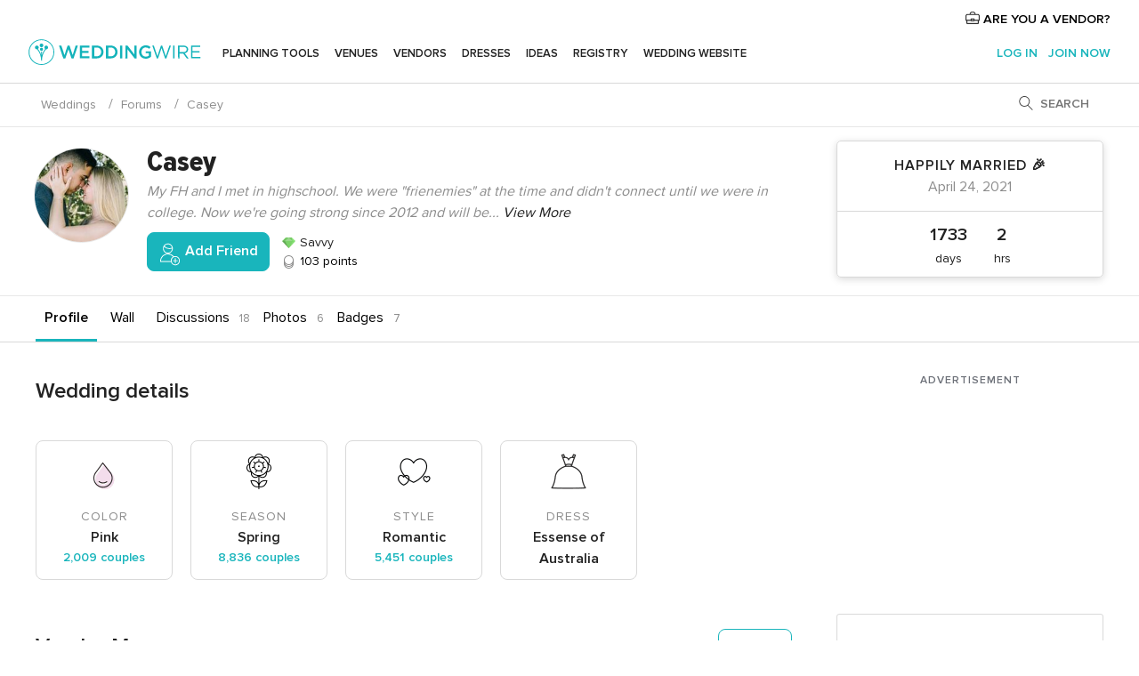

--- FILE ---
content_type: text/html; charset=UTF-8
request_url: https://www.weddingwire.com/profiles/casey--u31740527
body_size: 27635
content:
<!DOCTYPE html>
<html lang="en-US" prefix="og: http://ogp.me/ns#">
<head>
<meta http-equiv="Content-Type" content="text/html; charset=utf-8">
<title>Casey | Weddingwire</title>
<meta name="description" content="Casey is a member of the WeddingWire Community">
<meta name="keywords" content="Casey, wedding Casey, wedding community Casey">
<meta name="viewport" content="">
<meta name="robots" content="NOINDEX,FOLLOW">
<meta name="pbdate" content="2:29:04 21/01/2026">
<link rel="alternate" href="android-app://com.weddingwire.user/weddingwire/m.weddingwire.com/profiles/casey--u31740527">
<link rel="shortcut icon" href="https://www.weddingwire.com/mobile/assets/img/favicon/favicon.png">

<meta property="og:site_name" content="WeddingWire">

<link rel="stylesheet" href="https://www.weddingwire.com/css/css-symfnw-US248-1-20260120-002_www_m_-phoenix/base.css">
<link rel="stylesheet" href="https://www.weddingwire.com/css/css-symfnw-US248-1-20260120-002_www_m_-phoenix/sprite_set_season,phoenix/sprite_set_style,phoenix/sprite_set_wedding_color,phoenix/sprite_set_tools_vendors,migrate/migrate,phoenix/community,phoenix/sprite_set_community_rank,phoenix/sprite_set_community_group.css">
        <script>
            var internalTrackingService = internalTrackingService || {
                triggerSubmit : function() {},
                triggerAbandon : function() {},
                loaded : false
            };
        </script>

            <script type="text/javascript">
      function getCookie (name) {var b = document.cookie.match('(^|;)\\s*' + name + '\\s*=\\s*([^;]+)'); return b ? unescape(b.pop()) : null}
      function overrideOneTrustGeo () {
        const otgeoCookie = getCookie('otgeo') || '';
        const regexp = /^([A-Za-z]+)(?:,([A-Za-z]+))?$/g;
        const matches = [...otgeoCookie.matchAll(regexp)][0];
        if (matches) {
          const countryCode = matches[1];
          const stateCode = matches[2];
          const geolocationResponse = {
            countryCode
          };
          if (stateCode) {
            geolocationResponse.stateCode = stateCode;
          }
          return {
            geolocationResponse
          };
        }
      }
      var OneTrust = overrideOneTrustGeo() || undefined;
    </script>
    <span class="ot-sdk-show-settings" style="display: none"></span>
    <script src="https://cdn.cookielaw.org/scripttemplates/otSDKStub.js" data-language="en-US" data-domain-script="94f48421-ccbc-4e81-af65-65ff76170a0f" data-ignore-ga='true' defer></script>
        <script>var isCountryCookiesActiveByDefault=true,CONSENT_ANALYTICS_GROUP="C0002",CONSENT_PERSONALIZATION_GROUP="C0003",CONSENT_TARGETED_ADVERTISING_GROUP="C0004",CONSENT_SOCIAL_MEDIA_GROUP="C0005",cookieConsentContent='',hideCookieConsentLayer= '', OptanonAlertBoxClosed='';hideCookieConsentLayer=getCookie('hideCookieConsentLayer');OptanonAlertBoxClosed=getCookie('OptanonAlertBoxClosed');if(hideCookieConsentLayer==="1"||Boolean(OptanonAlertBoxClosed)){cookieConsentContent=queryStringToJSON(getCookie('OptanonConsent')||'');}function getCookie(e){var o=document.cookie.match("(^|;)\\s*"+e+"\\s*=\\s*([^;]+)");return o?unescape(o.pop()):null}function queryStringToJSON(e){var o=e.split("&"),t={};return o.forEach(function(e){e=e.split("="),t[e[0]]=decodeURIComponent(e[1]||"")}),JSON.parse(JSON.stringify(t))}function isCookieGroupAllowed(e){var o=cookieConsentContent.groups;if("string"!=typeof o){if(!isCountryCookiesActiveByDefault && e===CONSENT_ANALYTICS_GROUP && getCookie('hideCookieConsentLayer')==="1"){return true}return isCountryCookiesActiveByDefault;}for(var t=o.split(","),n=0;n<t.length;n++)if(t[n].indexOf(e,0)>=0)return"1"===t[n].split(":")[1];return!1}function userHasAcceptedTheCookies(){var e=document.getElementsByTagName("body")[0],o=document.createEvent("HTMLEvents");cookieConsentContent=queryStringToJSON(getCookie("OptanonConsent")||""),!0===isCookieGroupAllowed(CONSENT_ANALYTICS_GROUP)&&(o.initEvent("analyticsCookiesHasBeenAccepted",!0,!1),e.dispatchEvent(o)),!0===isCookieGroupAllowed(CONSENT_PERSONALIZATION_GROUP)&&(o.initEvent("personalizationCookiesHasBeenAccepted",!0,!1),e.dispatchEvent(o)),!0===isCookieGroupAllowed(CONSENT_TARGETED_ADVERTISING_GROUP)&&(o.initEvent("targetedAdvertisingCookiesHasBeenAccepted",!0,!1),e.dispatchEvent(o)),!0===isCookieGroupAllowed(CONSENT_SOCIAL_MEDIA_GROUP)&&(o.initEvent("socialMediaAdvertisingCookiesHasBeenAccepted",!0,!1),e.dispatchEvent(o))}</script>
    <script>
      document.getElementsByTagName('body')[0].addEventListener('oneTrustLoaded', function () {
        if (OneTrust.GetDomainData()?.ConsentModel?.Name === 'notice only') {
          const cookiePolicyLinkSelector = document.querySelectorAll('.ot-sdk-show-settings')
          cookiePolicyLinkSelector.forEach((selector) => {
            selector.style.display = 'none'
          })
        }
      })
    </script>
        <script>
        function CMP() {
            var body = document.getElementsByTagName('body')[0];
            var event = document.createEvent('HTMLEvents');
            var callbackIAB = (tcData, success) => {
                if (success && (tcData.eventStatus === 'tcloaded' || tcData.eventStatus === 'useractioncomplete')) {
                    window.__tcfapi('removeEventListener', 2, () => {
                    }, callbackIAB);
                    if ((typeof window.Optanon !== "undefined" &&
                      !window.Optanon.GetDomainData().IsIABEnabled) ||
                      (tcData.gdprApplies &&
                        typeof window.Optanon !== "undefined" &&
                        window.Optanon.GetDomainData().IsIABEnabled &&
                        getCookie('OptanonAlertBoxClosed'))) {
                      userHasAcceptedTheCookies();
                    }
                    if (isCookieGroupAllowed(CONSENT_ANALYTICS_GROUP) !== true) {
                        event.initEvent('analyticsCookiesHasBeenDenied', true, false);
                        body.dispatchEvent(event);
                    }
                    if (isCookieGroupAllowed(CONSENT_TARGETED_ADVERTISING_GROUP) !== true) {
                        event.initEvent('targetedAdvertisingCookiesHasBeenDenied', true, false);
                        body.dispatchEvent(event);
                    }
                    if (tcData.gdprApplies && typeof window.Optanon !== "undefined" && window.Optanon.GetDomainData().IsIABEnabled) {
                        event.initEvent('IABTcDataReady', true, false);
                        body.dispatchEvent(event);
                    } else {
                        event.initEvent('nonIABCountryDataReady', true, false);
                        body.dispatchEvent(event);
                    }
                }
            }
            var cnt = 0;
            var consentSetInterval = setInterval(function () {
                cnt += 1;
                if (cnt === 600) {
                    userHasAcceptedTheCookies();
                    clearInterval(consentSetInterval);
                }
                if (typeof window.Optanon !== "undefined" && !window.Optanon.GetDomainData().IsIABEnabled) {
                    clearInterval(consentSetInterval);
                    userHasAcceptedTheCookies();
                    event.initEvent('oneTrustLoaded', true, false);
                    body.dispatchEvent(event);
                    event.initEvent('nonIABCountryDataReady', true, false);
                    body.dispatchEvent(event);
                }
                if (typeof window.__tcfapi !== "undefined") {
                    event.initEvent('oneTrustLoaded', true, false);
                    body.dispatchEvent(event);
                    clearInterval(consentSetInterval);
                    window.__tcfapi('addEventListener', 2, callbackIAB);
                }
            });
        }
                function OptanonWrapper() {
          CMP();
        }
    </script>

<script async src="https://securepubads.g.doubleclick.net/tag/js/gpt.js"></script>
<script>
  var googletag = googletag || {}
  googletag.cmd = googletag.cmd || []

  const setNonPersonalizedAds = function () {
    googletag.pubads().setPrivacySettings({
      nonPersonalizedAds: true
    });
  }

  const enableGoogleAdsLazyLoad = function () {
    googletag.pubads().enableLazyLoad({
      // Fetch slots within 5 viewports.
      fetchMarginPercent: 40,
      // Render slots within 2 viewports.
      renderMarginPercent: 20,
      // Double the above values on mobile, where viewports are smaller
      // and users tend to scroll faster.
      mobileScaling: 2.0
    })
  }

  const refreshAdsSlots = function () {
    const slots = googletag.pubads().getSlots()
    console.log('[GPT] refreshing slots '+ slots.length)
    slots.forEach((slot) => {
      if (slot.getHtml() === '') {
        googletag.pubads().refresh([slot])
      }
    })
  }

  const refreshAdSlot = function (googleAdsObject, slots, domId) {
    slots.forEach((slot) => {
      var slotDomSlotId = slot.getSlotId().getDomId()
      if (slot.getHtml() === '' && domId === slotDomSlotId ) {
        googleAdsObject.pubads().refresh([slot])
      }
    })
  }

  const showAds = function () {
    if (typeof window.gptLoaded !== 'undefined') {
      console.log('[GPT] Ads already loaded.');
      return;
    }

            enableGoogleAdsLazyLoad();
    
    googletag.enableServices();

    // We need this timeout because sometimes on first landing when we enable the ads an execute the refresh
    // with lazy load enabled the slots are not loaded yet in googletag object
    setTimeout(function (){
      refreshAdsSlots()
    }, 1)

    window.gptLoaded = true
  }

  const programmaticShowAds = () => {
    const targetedAdvertising = isCookieGroupAllowed(CONSENT_TARGETED_ADVERTISING_GROUP)
    const nonPersonalizedAds =  !targetedAdvertising
    console.info('[GPT] Targeted Advertising: '+targetedAdvertising)
    console.info('[GPT] Non-personalized ADS: '+nonPersonalizedAds)

            if (nonPersonalizedAds) {
          setNonPersonalizedAds()
        }
        showAds()
      }

  const programmaticAds = function () {
    if (typeof window.__tcfapi !== 'undefined') {
      console.info("[GPT] __tcfapi ON.")
      window.__tcfapi('getTCData', 2, (tcData, success) => {
        if (!success) {
          return
        }

        if (!tcData.gdprApplies) {
          showAds()
          return
        }

        programmaticShowAds()
      })
    } else if(typeof window._uspapi !== 'undefined') {
      console.info("[GPT] _uspapi ON.")
      window.__uspapi('getUSPData', 1 , (uspData, success) => {
        if (!success) {
          return
        }

        if (!tcData.gpcEnabled) {
          showAds()
          return
        }

        programmaticShowAds()
      })

    } else {
      // IN US ads are loaded but without personalized ads
                console.warn("[GPT][US] __tcfapi/_uspapi undefined. Turning ON nonPersonalized ADS verification.")
          programmaticShowAds()
          }
  }

  const nonIABCountriesAds = function () {
          programmaticAds()
        }

  document.addEventListener('DOMContentLoaded', function () {
    document.getElementsByTagName('body')[0].addEventListener('IABTcDataReady', function () {
      console.log('[GPT] Event: IABTcDataReady loaded before googletag push')
      window.gptCmpIABDataReadyEventAlreadyLoaded = true
    })

    document.getElementsByTagName('body')[0].addEventListener('nonIABCountryDataReady', function () {
      console.log('[GPT] Event: nonIABCountryDataReady loaded before googletag push')
      window.gptCmpNonIABCountryDataReadyEventAlreadyLoaded = true
    })
  });

  googletag.cmd.push(function () {
      var slot0 = googletag.defineSlot('/4879/Forums.n_WW/Desktop/main/rightrailtop', [[300,600],[300,250]], 'div-gpt-ad-1334158298810-0').addService(googletag.pubads());
var slot1 = googletag.defineSlot('/4879/Forums.n_WW/Desktop/main/rightrailmiddle', [[300,600],[300,250]], 'div-gpt-ad-1334158298810-1').addService(googletag.pubads());
var slot2 = googletag.defineSlot('/4879/Forums.n_WW/Desktop/main/rightrailbottom', [[300,600]], 'div-gpt-ad-1334158298810-2').addService(googletag.pubads());

    googletag.pubads().addEventListener('slotRequested', function (event) {
      console.log('[GPT]', event.slot.getSlotElementId(), 'fetched')
    })

    googletag.pubads().addEventListener('slotOnload', function (event) {
      console.log('[GPT]', event.slot.getSlotElementId(), 'rendered')
    })

            googletag.pubads().disableInitialLoad()

        document.getElementsByTagName('body')[0].addEventListener('IABTcDataReady', function () {
          console.log('[GPT] Event: IABTcDataReady')
          programmaticAds()
        })

        document.getElementsByTagName('body')[0].addEventListener('nonIABCountryDataReady', function () {
          console.log('[GPT] Event: nonIABCountryDataReady')
          nonIABCountriesAds()
        })

                googletag.enableServices();
                if (window.gptCmpIABDataReadyEventAlreadyLoaded) {
          programmaticAds()
        } else if (window.gptCmpNonIABCountryDataReadyEventAlreadyLoaded) {
          nonIABCountriesAds()
        }
    
    /* We fire a global event when DFP library has been loaded */
    setTimeout(function () {
      if (typeof window.app !== 'undefined' && typeof window.app.event !== 'undefined') {
        window.app.event.emit('DFP::Loaded', googletag)
      }
    }, 0)
  })
</script>

</head>
<body>
    <script>
    var gtagScript = function() { var s = document.createElement("script"), el = document.getElementsByTagName("script")[0]; s.defer = true;
    s.src = "https://www.googletagmanager.com/gtag/js?id=G-2TY3D94NGM";
    el.parentNode.insertBefore(s, el);}
    window.dataLayer = window.dataLayer || [];
    const analyticsGroupOpt = isCookieGroupAllowed(CONSENT_ANALYTICS_GROUP) === true;
    const targetedAdsOpt = isCookieGroupAllowed(CONSENT_TARGETED_ADVERTISING_GROUP) === true;
    const personalizationOpt = isCookieGroupAllowed(CONSENT_PERSONALIZATION_GROUP) === true;
                                    document.getElementsByTagName('body')[0].addEventListener('targetedAdvertisingCookiesHasBeenAccepted', function () {
              gtagScript();
            });
                        if  (targetedAdsOpt || analyticsGroupOpt) {
              gtagScript();
            }
            
    function gtag(){dataLayer.push(arguments);}
    gtag('js', new Date());

    gtag('consent', 'default', {
      'analytics_storage': analyticsGroupOpt ? 'granted' : 'denied',
      'ad_storage': targetedAdsOpt ? 'granted' : 'denied',
      'ad_user_data': targetedAdsOpt ? 'granted' : 'denied',
      'ad_user_personalization': targetedAdsOpt ? 'granted' : 'denied',
      'functionality_storage': targetedAdsOpt ? 'granted' : 'denied',
      'personalization_storage': personalizationOpt ? 'granted' : 'denied',
      'security_storage': 'granted'
    });
    gtag('set', 'ads_data_redaction', !analyticsGroupOpt);
    gtag('set', 'allow_ad_personalization_signals', analyticsGroupOpt);
    gtag('set', 'allow_google_signals', analyticsGroupOpt);
    gtag('set', 'allow_interest_groups', analyticsGroupOpt);
            gtag('config', 'G-2TY3D94NGM', { groups: 'analytics', 'send_page_view': false });
    
                        gtag('config', 'AW-945252265', { groups: 'adwords' , 'restricted_data_processing': !targetedAdsOpt });
            </script>
        <a class="layoutSkipMain" href="#layoutMain">Skip to main content</a>



<div class="layoutHeader">
            <div class="menu-top">
                                                    <a class="menu-top-access app-ua-track-event"  data-track-c='LoginTracking' data-track-a='a-click' data-track-l='d-desktop+s-header+o-groups_user+dt-vendors_zone' data-track-v='0' data-track-ni='0'  rel="nofollow" href="https://www.weddingwire.com/vendors/home">
                    <i class="svgIcon app-svg-async svgIcon__briefcase "   data-name="vendors/briefcase" data-svg="https://cdn1.weddingwire.com/assets/svg/optimized/vendors/briefcase.svg" data-svg-lazyload="1"></i>                    ARE YOU A VENDOR?                </a>
                    </div>
    

    <div id="menu" class="menu app-menu">
        <div class="">
            <div class="menu-wrapper-align flex">
                <div class="app-ua-track-event layoutHeader__logoAnchor main-logo"  data-track-c='Navigation' data-track-a='a-click' data-track-l='d-desktop+o-header_logo' data-track-v='0' data-track-ni='0' >
                                        <a title="Weddings" href="https://www.weddingwire.com/">
                                                <img alt="Weddings" src="https://www.weddingwire.com/assets/img/logos/gen_logoHeader.svg" width="214" height="32">
                    </a>
                </div>

                <div class="layoutHeader__nav">
                    
                                            <div class="app-common-header-container" id="nav-main" role="navigation">
                            <ul class="nav-main">
            <li class="nav-main-item  ">
                                    <a href="https://www.weddingwire.com/wedding-planning.html"
                class="nav-main-link app-header-tab  app-ua-track-event"
                 data-track-c='Navigation' data-track-a='a-click' data-track-l='d-desktop+s-header+o-groups_discussion_item+dt-tools' data-track-v='0' data-track-ni='0'                 data-tab="miboda"
            >
                Planning tools            </a>
                            <div class="app-tabs-container-miboda">
                    
<div class="layoutNavMenuTab app-header-menu-itemDropdown">
    <div class="layoutNavMenuTab__layout">
        <div class="layoutNavMenuTab__header">
    <i class="svgIcon app-svg-async svgIcon__angleLeftBlood layoutNavMenuTab__icon app-header-menu-item-closeSection"   data-name="_common/angleLeftBlood" data-svg="https://cdn1.weddingwire.com/assets/svg/optimized/_common/angleLeftBlood.svg" data-svg-lazyload="1"></i>    <a class="layoutNavMenuTab__title" href="https://www.weddingwire.com/wedding-planning.html">
        Planning tools    </a>
    <i class="svgIcon app-svg-async svgIcon__close layoutNavMenuTab__iconClose app-header-menu-toggle"   data-name="_common/close" data-svg="https://cdn1.weddingwire.com/assets/svg/optimized/_common/close.svg" data-svg-lazyload="1"></i></div>
<div class="layoutNavMenuTabMyWedding">
    <div class="layoutNavMenuTabMyWeddingList">
        <a class="layoutNavMenuTabMyWedding__title" href="https://www.weddingwire.com/wedding-planning.html">
            Organize with ease        </a>
        <ul class="layoutNavMenuTabMyWeddingList__content  layoutNavMenuTabMyWeddingList__contentSmall">
            <li class="layoutNavMenuTabMyWeddingList__item layoutNavMenuTabMyWeddingList__item--viewAll">
                <a href="https://www.weddingwire.com/wedding-planning.html">View all</a>
            </li>
                                            <li class="layoutNavMenuTabMyWeddingList__item "
                                    >
                    <a href="https://www.weddingwire.com/wedding-checklists.html">
                        <i class="svgIcon app-svg-async svgIcon__checklist layoutNavMenuTabMyWeddingList__itemIcon"   data-name="tools/categories/checklist" data-svg="https://cdn1.weddingwire.com/assets/svg/optimized/tools/categories/checklist.svg" data-svg-lazyload="1"></i>                        Checklist                    </a>
                </li>
                                            <li class="layoutNavMenuTabMyWeddingList__item "
                                    >
                    <a href="https://www.weddingwire.com/wedding-planning/wedding-guests-list.html">
                        <i class="svgIcon app-svg-async svgIcon__guests layoutNavMenuTabMyWeddingList__itemIcon"   data-name="tools/categories/guests" data-svg="https://cdn1.weddingwire.com/assets/svg/optimized/tools/categories/guests.svg" data-svg-lazyload="1"></i>                        Guests                    </a>
                </li>
                                            <li class="layoutNavMenuTabMyWeddingList__item "
                                    >
                    <a href="https://www.weddingwire.com/wedding-planning/wedding-seating-tables.html">
                        <i class="svgIcon app-svg-async svgIcon__tables layoutNavMenuTabMyWeddingList__itemIcon"   data-name="tools/categories/tables" data-svg="https://cdn1.weddingwire.com/assets/svg/optimized/tools/categories/tables.svg" data-svg-lazyload="1"></i>                        Seating chart                    </a>
                </li>
                                            <li class="layoutNavMenuTabMyWeddingList__item "
                                    >
                    <a href="https://www.weddingwire.com/wedding-planning/wedding-budget.html">
                        <i class="svgIcon app-svg-async svgIcon__budget layoutNavMenuTabMyWeddingList__itemIcon"   data-name="tools/categories/budget" data-svg="https://cdn1.weddingwire.com/assets/svg/optimized/tools/categories/budget.svg" data-svg-lazyload="1"></i>                        Budget                    </a>
                </li>
                                            <li class="layoutNavMenuTabMyWeddingList__item "
                                    >
                    <a href="https://www.weddingwire.com/wedding-planning/vendor-manager.html">
                        <i class="svgIcon app-svg-async svgIcon__vendors layoutNavMenuTabMyWeddingList__itemIcon"   data-name="tools/categories/vendors" data-svg="https://cdn1.weddingwire.com/assets/svg/optimized/tools/categories/vendors.svg" data-svg-lazyload="1"></i>                        Wedding Vendors                    </a>
                </li>
                                            <li class="layoutNavMenuTabMyWeddingList__item "
                                    >
                    <a href="https://www.weddingwire.com/website/index.php?actionReferrer=8">
                        <i class="svgIcon app-svg-async svgIcon__website layoutNavMenuTabMyWeddingList__itemIcon"   data-name="tools/categories/website" data-svg="https://cdn1.weddingwire.com/assets/svg/optimized/tools/categories/website.svg" data-svg-lazyload="1"></i>                        Wedding website                    </a>
                </li>
                    </ul>
    </div>
            <div class="layoutNavMenuTabMyWeddingPersonalize">
            <a class="layoutNavMenuTabMyWeddingPersonalize__title" href="https://www.weddingwire.com/wedding-planning.html">
                Personalize your wedding            </a>
            <ul class="layoutNavMenuTabMyWeddingPersonalize__content">
                                    <li class="layoutNavMenuTabMyWeddingPersonalize__item">
                        <a class="app-analytics-track-event-click"  data-tracking-category='Navigation' data-tracking-section='header' data-tracking-dt='hotelplanner'                                href="https://theknot.partners.engine.com/new-trip?utm_source=the-knot&utm_medium=channel&utm_campaign=2025-q1-the-knot-channel-groups-a018X00000bV3kuQAC&utm_term=wwtopnavigation&referral=MKT%20-%20Partner&rel=sponsored">
                            Hotel Blocks                        </a>
                    </li>
                                    <li class="layoutNavMenuTabMyWeddingPersonalize__item">
                        <a                                 href="https://go.weddingwire.com/wedding-date">
                            Date Finder                        </a>
                    </li>
                                    <li class="layoutNavMenuTabMyWeddingPersonalize__item">
                        <a                                 href="https://www.weddingwire.com/cost">
                            Cost Guide                        </a>
                    </li>
                                    <li class="layoutNavMenuTabMyWeddingPersonalize__item">
                        <a                                 href="https://go.weddingwire.com/color-palette-generator">
                            Color generator                        </a>
                    </li>
                                    <li class="layoutNavMenuTabMyWeddingPersonalize__item">
                        <a                                 href="https://www.weddingwire.com/wedding-hashtag-generator">
                            Hashtag generator                        </a>
                    </li>
                            </ul>
        </div>
        <div class="layoutNavMenuTabMyWeddingBanners">
                    
<div class="layoutNavMenuBannerBox app-header-menu-banner app-link "
     data-href="https://www.weddingwire.com/wedding-apps"
     >
    <div class="layoutNavMenuBannerBox__content">
                    <p class="layoutNavMenuBannerBox__title">Get the WeddingWire app</p>
                <span class="layoutNavMenuBannerBox__subtitle">Plan your wedding wherever and whenever you want on the WeddingWire app.</span>
    </div>
                <img data-src="https://www.weddingwire.com/assets/img/logos/square-icon.svg"  class="lazyload layoutNavMenuBannerBox__icon" alt="App icon"  width="60" height="60"  >
    </div>
                    </div>
</div>    </div>
</div>
                </div>
                    </li>
            <li class="nav-main-item  ">
                                    <a href="https://www.weddingwire.com/wedding-venues"
                class="nav-main-link app-header-tab  app-ua-track-event"
                 data-track-c='Navigation' data-track-a='a-click' data-track-l='d-desktop+s-header+o-groups_discussion_item+dt-venues' data-track-v='0' data-track-ni='0'                 data-tab="banquetes"
            >
                Venues            </a>
                            <div class="app-tabs-container-banquetes">
                    
<div class="layoutNavMenuTab app-header-menu-itemDropdown">
    <div class="layoutNavMenuTab__layout">
        
<div class="layoutNavMenuTab__header">
    <i class="svgIcon app-svg-async svgIcon__angleLeftBlood layoutNavMenuTab__icon app-header-menu-item-closeSection"   data-name="_common/angleLeftBlood" data-svg="https://cdn1.weddingwire.com/assets/svg/optimized/_common/angleLeftBlood.svg" data-svg-lazyload="1"></i>    <a class="layoutNavMenuTab__title" href="https://www.weddingwire.com/wedding-venues">
        Venues    </a>
    <i class="svgIcon app-svg-async svgIcon__close layoutNavMenuTab__iconClose app-header-menu-toggle"   data-name="_common/close" data-svg="https://cdn1.weddingwire.com/assets/svg/optimized/_common/close.svg" data-svg-lazyload="1"></i></div>
<div class="layoutNavMenuTabVenues">
    <div class="layoutNavMenuTabVenues__categories">
        <div class="layoutNavMenuTabVenuesList layoutNavMenuTabVenuesListBig">
            <a class="layoutNavMenuTabVenues__title"
               href="https://www.weddingwire.com/wedding-venues">
                Find your wedding venue            </a>
            <ul class="layoutNavMenuTabVenuesList__content layoutNavMenuTabVenuesList__contentBig">
                <li class="layoutNavMenuTabVenuesList__item layoutNavMenuTabVenuesList__item--viewAll">
                    <a href="https://www.weddingwire.com/wedding-venues">View all</a>
                </li>
                                    <li class="layoutNavMenuTabVenuesList__item">
                        <a href="https://www.weddingwire.com/barn-farm-weddings">
                            Barns & Farms                        </a>
                    </li>
                                    <li class="layoutNavMenuTabVenuesList__item">
                        <a href="https://www.weddingwire.com/outdoor-weddings">
                            Outdoor                        </a>
                    </li>
                                    <li class="layoutNavMenuTabVenuesList__item">
                        <a href="https://www.weddingwire.com/garden-weddings">
                            Gardens                        </a>
                    </li>
                                    <li class="layoutNavMenuTabVenuesList__item">
                        <a href="https://www.weddingwire.com/beach-weddings">
                            Beaches                        </a>
                    </li>
                                    <li class="layoutNavMenuTabVenuesList__item">
                        <a href="https://www.weddingwire.com/rooftop-loft-weddings">
                            Rooftops & Lofts                        </a>
                    </li>
                                    <li class="layoutNavMenuTabVenuesList__item">
                        <a href="https://www.weddingwire.com/hotel-weddings">
                            Hotels                        </a>
                    </li>
                                    <li class="layoutNavMenuTabVenuesList__item">
                        <a href="https://www.weddingwire.com/waterfront-weddings">
                            Waterfronts                        </a>
                    </li>
                                    <li class="layoutNavMenuTabVenuesList__item">
                        <a href="https://www.weddingwire.com/winery-brewery-weddings">
                            Wineries & Breweries                        </a>
                    </li>
                                    <li class="layoutNavMenuTabVenuesList__item">
                        <a href="https://www.weddingwire.com/park-weddings">
                            Parks                        </a>
                    </li>
                                    <li class="layoutNavMenuTabVenuesList__item">
                        <a href="https://www.weddingwire.com/country-club-weddings">
                            Country Clubs                        </a>
                    </li>
                                    <li class="layoutNavMenuTabVenuesList__item">
                        <a href="https://www.weddingwire.com/mansion-weddings">
                            Mansions                        </a>
                    </li>
                                    <li class="layoutNavMenuTabVenuesList__item">
                        <a href="https://www.weddingwire.com/historic-venue-weddings">
                            Historic Venues                        </a>
                    </li>
                                    <li class="layoutNavMenuTabVenuesList__item">
                        <a href="https://www.weddingwire.com/boat-weddings">
                            Boats                        </a>
                    </li>
                                    <li class="layoutNavMenuTabVenuesList__item">
                        <a href="https://www.weddingwire.com/restaurant-weddings">
                            Restaurants                        </a>
                    </li>
                                    <li class="layoutNavMenuTabVenuesList__item">
                        <a href="https://www.weddingwire.com/museum-weddings">
                            Museums                        </a>
                    </li>
                                    <li class="layoutNavMenuTabVenuesList__item">
                        <a href="https://www.weddingwire.com/banquet-hall-weddings">
                            Banquet Halls                        </a>
                    </li>
                                    <li class="layoutNavMenuTabVenuesList__item">
                        <a href="https://www.weddingwire.com/church-temple-weddings">
                            Churches & Temples                        </a>
                    </li>
                                                    <li class="layoutNavMenuTabVenuesList__item layoutNavMenuTabVenuesList__item--highlight">
                        <a href="https://www.weddingwire.com/promotions/wedding-venues">
                            Deals                        </a>
                    </li>
                            </ul>
        </div>
    </div>
    
    </div>
    </div>
</div>
                </div>
                    </li>
            <li class="nav-main-item  ">
                                    <a href="https://www.weddingwire.com/wedding-vendors"
                class="nav-main-link app-header-tab  app-ua-track-event"
                 data-track-c='Navigation' data-track-a='a-click' data-track-l='d-desktop+s-header+o-groups_discussion_item+dt-vendors' data-track-v='0' data-track-ni='0'                 data-tab="proveedores"
            >
                Vendors            </a>
                            <div class="app-tabs-container-proveedores">
                    
<div class="layoutNavMenuTab app-header-menu-itemDropdown">
    <div class="layoutNavMenuTab__layout">
        
<div class="layoutNavMenuTab__header">
    <i class="svgIcon app-svg-async svgIcon__angleLeftBlood layoutNavMenuTab__icon app-header-menu-item-closeSection"   data-name="_common/angleLeftBlood" data-svg="https://cdn1.weddingwire.com/assets/svg/optimized/_common/angleLeftBlood.svg" data-svg-lazyload="1"></i>    <a class="layoutNavMenuTab__title" href="https://www.weddingwire.com/wedding-vendors">
        Vendors    </a>
    <i class="svgIcon app-svg-async svgIcon__close layoutNavMenuTab__iconClose app-header-menu-toggle"   data-name="_common/close" data-svg="https://cdn1.weddingwire.com/assets/svg/optimized/_common/close.svg" data-svg-lazyload="1"></i></div>
<div class="layoutNavMenuTabVendors">
    <div class="layoutNavMenuTabVendors__content layoutNavMenuTabVendors__contentBig">
        <div class="layoutNavMenuTabVendorsList">
            <a class="layoutNavMenuTabVendors__title" href="https://www.weddingwire.com/wedding-vendors">
                Start hiring your vendors            </a>
            <ul class="layoutNavMenuTabVendorsList__content layoutNavMenuTabVendorsList__contentBig">
                <li class="layoutNavMenuTabVendorsList__item layoutNavMenuTabVendorsList__item--viewAll">
                    <a href="https://www.weddingwire.com/wedding-vendors">View all</a>
                </li>
                                    <li class="layoutNavMenuTabVendorsList__item">
                        <i class="svgIcon app-svg-async svgIcon__categPhoto layoutNavMenuTabVendorsList__itemIcon"   data-name="vendors/categories/categPhoto" data-svg="https://cdn1.weddingwire.com/assets/svg/optimized/vendors/categories/categPhoto.svg" data-svg-lazyload="1"></i>                        <a href="https://www.weddingwire.com/wedding-photographers">
                            Photography                        </a>
                    </li>
                                    <li class="layoutNavMenuTabVendorsList__item">
                        <i class="svgIcon app-svg-async svgIcon__categDj layoutNavMenuTabVendorsList__itemIcon"   data-name="vendors/categories/categDj" data-svg="https://cdn1.weddingwire.com/assets/svg/optimized/vendors/categories/categDj.svg" data-svg-lazyload="1"></i>                        <a href="https://www.weddingwire.com/wedding-djs">
                            DJs                        </a>
                    </li>
                                    <li class="layoutNavMenuTabVendorsList__item">
                        <i class="svgIcon app-svg-async svgIcon__categBeauty layoutNavMenuTabVendorsList__itemIcon"   data-name="vendors/categories/categBeauty" data-svg="https://cdn1.weddingwire.com/assets/svg/optimized/vendors/categories/categBeauty.svg" data-svg-lazyload="1"></i>                        <a href="https://www.weddingwire.com/wedding-beauty-health">
                            Hair & Makeup                        </a>
                    </li>
                                    <li class="layoutNavMenuTabVendorsList__item">
                        <i class="svgIcon app-svg-async svgIcon__categPlanner layoutNavMenuTabVendorsList__itemIcon"   data-name="vendors/categories/categPlanner" data-svg="https://cdn1.weddingwire.com/assets/svg/optimized/vendors/categories/categPlanner.svg" data-svg-lazyload="1"></i>                        <a href="https://www.weddingwire.com/wedding-planners">
                            Wedding Planning                        </a>
                    </li>
                                    <li class="layoutNavMenuTabVendorsList__item">
                        <i class="svgIcon app-svg-async svgIcon__categCatering layoutNavMenuTabVendorsList__itemIcon"   data-name="vendors/categories/categCatering" data-svg="https://cdn1.weddingwire.com/assets/svg/optimized/vendors/categories/categCatering.svg" data-svg-lazyload="1"></i>                        <a href="https://www.weddingwire.com/wedding-caterers">
                            Catering                        </a>
                    </li>
                                    <li class="layoutNavMenuTabVendorsList__item">
                        <i class="svgIcon app-svg-async svgIcon__categFlower layoutNavMenuTabVendorsList__itemIcon"   data-name="vendors/categories/categFlower" data-svg="https://cdn1.weddingwire.com/assets/svg/optimized/vendors/categories/categFlower.svg" data-svg-lazyload="1"></i>                        <a href="https://www.weddingwire.com/wedding-florists">
                            Flowers                        </a>
                    </li>
                                    <li class="layoutNavMenuTabVendorsList__item">
                        <i class="svgIcon app-svg-async svgIcon__categVideo layoutNavMenuTabVendorsList__itemIcon"   data-name="vendors/categories/categVideo" data-svg="https://cdn1.weddingwire.com/assets/svg/optimized/vendors/categories/categVideo.svg" data-svg-lazyload="1"></i>                        <a href="https://www.weddingwire.com/wedding-videographers">
                            Videography                        </a>
                    </li>
                                    <li class="layoutNavMenuTabVendorsList__item">
                        <i class="svgIcon app-svg-async svgIcon__categOfficiant layoutNavMenuTabVendorsList__itemIcon"   data-name="vendors/categories/categOfficiant" data-svg="https://cdn1.weddingwire.com/assets/svg/optimized/vendors/categories/categOfficiant.svg" data-svg-lazyload="1"></i>                        <a href="https://www.weddingwire.com/wedding-officiants">
                            Officiants                        </a>
                    </li>
                            </ul>
        </div>
                <div class="layoutNavMenuTabVendorsListOthers">
            <p class="layoutNavMenuTabVendorsListOthers__subtitle">Complete your wedding team</p>
            <ul class="layoutNavMenuTabVendorsListOthers__container">
                                    <li class="layoutNavMenuTabVendorsListOthers__item">
                        <a href="https://www.weddingwire.com/wedding-event-rentals">
                            Event Rentals                        </a>
                    </li>
                                    <li class="layoutNavMenuTabVendorsListOthers__item">
                        <a href="https://www.weddingwire.com/photo-booths">
                            Photo Booths                        </a>
                    </li>
                                    <li class="layoutNavMenuTabVendorsListOthers__item">
                        <a href="https://www.weddingwire.com/wedding-bands">
                            Bands                        </a>
                    </li>
                                    <li class="layoutNavMenuTabVendorsListOthers__item">
                        <a href="https://www.weddingwire.com/wedding-dresses">
                            Dress & Attire                        </a>
                    </li>
                                    <li class="layoutNavMenuTabVendorsListOthers__item">
                        <a href="https://www.weddingwire.com/wedding-cakes">
                            Cakes                        </a>
                    </li>
                                    <li class="layoutNavMenuTabVendorsListOthers__item">
                        <a href="https://www.weddingwire.com/wedding-limos">
                            Transportation                        </a>
                    </li>
                                    <li class="layoutNavMenuTabVendorsListOthers__item">
                        <a href="https://www.weddingwire.com/wedding-ceremony-music">
                            Ceremony Music                        </a>
                    </li>
                                    <li class="layoutNavMenuTabVendorsListOthers__item">
                        <a href="https://www.weddingwire.com/lighting-decor">
                            Lighting & Decor                        </a>
                    </li>
                                    <li class="layoutNavMenuTabVendorsListOthers__item">
                        <a href="https://www.weddingwire.com/wedding-invitations">
                            Invitations                        </a>
                    </li>
                                    <li class="layoutNavMenuTabVendorsListOthers__item">
                        <a href="https://www.weddingwire.com/travel-agents">
                            Travel Agents                        </a>
                    </li>
                                    <li class="layoutNavMenuTabVendorsListOthers__item">
                        <a href="https://www.weddingwire.com/wedding-jewelers">
                            Jewelry                        </a>
                    </li>
                                    <li class="layoutNavMenuTabVendorsListOthers__item">
                        <a href="https://www.weddingwire.com/wedding-favors">
                            Favors & Gifts                        </a>
                    </li>
                                                    <li class="layoutNavMenuTabVendorsListOthers__deals">
                        <a href="https://www.weddingwire.com/promotions/wedding-vendors">
                            Deals                        </a>
                    </li>
                            </ul>
        </div>
    </div>
    <div class="layoutNavMenuTabVendorsBanners visible">
                    
<div class="layoutNavMenuBannerBox app-header-menu-banner app-link app-analytics-track-event-click"
     data-href="https://www.weddingwire.com/destination-wedding"
                  data-tracking-section=header_vendors                      data-tracking-category=Navigation                      data-tracking-dt=destination_weddings         >
    <div class="layoutNavMenuBannerBox__content">
                    <p class="layoutNavMenuBannerBox__title">Destination Weddings</p>
                <span class="layoutNavMenuBannerBox__subtitle">Easily plan your international wedding.</span>
    </div>
            <img class="svgIcon svgIcon__plane_destination layoutNavMenuBannerBox__icon lazyload" data-src="https://cdn1.weddingwire.com/assets/svg/original/illustration/plane_destination.svg"  alt="illustration plane destination" width="56" height="56" >    </div>
                                    
<div class="layoutNavMenuBannerBox app-header-menu-banner app-link "
     data-href="https://www.weddingwire.com/couples-choice-awards"
     >
    <div class="layoutNavMenuBannerBox__content">
                    <p class="layoutNavMenuBannerBox__title">2025 Couples' Choice Awards</p>
                <span class="layoutNavMenuBannerBox__subtitle">Check out this year’s best local pros, rated by couples like you.</span>
    </div>
            <img class="svgIcon svgIcon__cca_stars layoutNavMenuBannerBox__icon lazyload" data-src="https://cdn1.weddingwire.com/assets/svg/original/illustration/cca_stars.svg"  alt="illustration cca stars" width="56" height="56" >    </div>
            </div>
    </div>    </div>
</div>
                </div>
                    </li>
            <li class="nav-main-item  nav-tabCommunity">
                                    <a href="https://www.weddingwire.com/wedding-forums"
                class="nav-main-link app-header-tab  app-ua-track-event"
                 data-track-c='Navigation' data-track-a='a-click' data-track-l='d-desktop+s-header+o-groups_discussion_item+dt-community' data-track-v='0' data-track-ni='0'                 data-tab="comunidad"
            >
                Forums            </a>
                            <div class="app-tabs-container-comunidad">
                    
<div class="layoutNavMenuTab app-header-menu-itemDropdown">
    <div class="layoutNavMenuTab__layout">
        
<div class="layoutNavMenuTab__header">
    <i class="svgIcon app-svg-async svgIcon__angleLeftBlood layoutNavMenuTab__icon app-header-menu-item-closeSection"   data-name="_common/angleLeftBlood" data-svg="https://cdn1.weddingwire.com/assets/svg/optimized/_common/angleLeftBlood.svg" data-svg-lazyload="1"></i>    <a class="layoutNavMenuTab__title" href="https://www.weddingwire.com/wedding-forums">
        Forums    </a>
    <i class="svgIcon app-svg-async svgIcon__close layoutNavMenuTab__iconClose app-header-menu-toggle"   data-name="_common/close" data-svg="https://cdn1.weddingwire.com/assets/svg/optimized/_common/close.svg" data-svg-lazyload="1"></i></div>
<div class="layoutNavMenuTabCommunity">
    <div class="layoutNavMenuTabCommunityList">
        <a class="layoutNavMenuTabCommunity__title" href="https://www.weddingwire.com/wedding-forums">
            Forums        </a>
        <ul class="layoutNavMenuTabCommunityList__content layoutNavMenuTabCommunityList__contentSmall">
            <li class="layoutNavMenuTabCommunityList__item layoutNavMenuTabCommunityList__item--viewAll">
                <a href="https://www.weddingwire.com/wedding-forums">View all</a>
            </li>
                            <li class="layoutNavMenuTabCommunityList__item">
                    <a href="https://www.weddingwire.com/wedding-forums/planning">
                        Planning                    </a>
                </li>
                            <li class="layoutNavMenuTabCommunityList__item">
                    <a href="https://www.weddingwire.com/wedding-forums/beauty-and-attire">
                        Wedding Attire                    </a>
                </li>
                            <li class="layoutNavMenuTabCommunityList__item">
                    <a href="https://www.weddingwire.com/wedding-forums/honeymoon">
                        Honeymoon                    </a>
                </li>
                            <li class="layoutNavMenuTabCommunityList__item">
                    <a href="https://www.weddingwire.com/wedding-forums/community">
                        Community Conversations                    </a>
                </li>
                            <li class="layoutNavMenuTabCommunityList__item">
                    <a href="https://www.weddingwire.com/wedding-forums/wedding-reception">
                        Reception                    </a>
                </li>
                            <li class="layoutNavMenuTabCommunityList__item">
                    <a href="https://www.weddingwire.com/wedding-forums/wedding-ceremony">
                        Ceremony                    </a>
                </li>
                            <li class="layoutNavMenuTabCommunityList__item">
                    <a href="https://www.weddingwire.com/wedding-forums/newlyweds-and-parenting">
                        Married Life                    </a>
                </li>
                            <li class="layoutNavMenuTabCommunityList__item">
                    <a href="https://www.weddingwire.com/wedding-forums/family-and-relationships">
                        Family and Relationships                    </a>
                </li>
                            <li class="layoutNavMenuTabCommunityList__item">
                    <a href="https://www.weddingwire.com/wedding-forums/etiquette-and-advice">
                        Etiquette and Advice                    </a>
                </li>
                            <li class="layoutNavMenuTabCommunityList__item">
                    <a href="https://www.weddingwire.com/wedding-forums/parties-and-events">
                        Parties and Events                    </a>
                </li>
                            <li class="layoutNavMenuTabCommunityList__item">
                    <a href="https://www.weddingwire.com/wedding-forums/style-and-decor">
                        Style and Décor                    </a>
                </li>
                            <li class="layoutNavMenuTabCommunityList__item">
                    <a href="https://www.weddingwire.com/wedding-forums/weight-loss-and-health">
                        Fitness and Health                    </a>
                </li>
                            <li class="layoutNavMenuTabCommunityList__item">
                    <a href="https://www.weddingwire.com/wedding-forums/hair-and-makeup">
                        Hair and Makeup                    </a>
                </li>
                            <li class="layoutNavMenuTabCommunityList__item">
                    <a href="https://www.weddingwire.com/wedding-forums/registry">
                        Registry                    </a>
                </li>
                            <li class="layoutNavMenuTabCommunityList__item">
                    <a href="https://www.weddingwire.com/wedding-forums/local-groups">
                        Local Groups                    </a>
                </li>
                    </ul>
    </div>
    <div class="layoutNavMenuTabCommunityLast">
        <p class="layoutNavMenuTabCommunityLast__subtitle app-header-menu-community app-link"
           role="link"
           tabindex="0" data-href="https://www.weddingwire.com/wedding-forums">Stay up to date</p>
        <ul class="layoutNavMenuTabCommunityLast__list">
                            <li>
                    <a href="https://www.weddingwire.com/wedding-forums">
                        Discussions                    </a>
                </li>
                            <li>
                    <a href="https://www.weddingwire.com/wedding-forums/photos">
                        Photos                    </a>
                </li>
                            <li>
                    <a href="https://www.weddingwire.com/wedding-forums/videos">
                        Videos                    </a>
                </li>
                            <li>
                    <a href="https://www.weddingwire.com/wedding-forums/users">
                        Users                    </a>
                </li>
                                        <li>
                    <a href="https://www.weddingwire.com/wedding-forums/weddingwire-support">Account support</a>
                </li>
                    </ul>
    </div>
</div>    </div>
</div>
                </div>
                    </li>
            <li class="nav-main-item  nav-tabDresses">
                                    <a href="https://www.weddingwire.com/wedding-photos/dresses"
                class="nav-main-link app-header-tab  app-ua-track-event"
                 data-track-c='Navigation' data-track-a='a-click' data-track-l='d-desktop+s-header+o-groups_discussion_item+dt-dresses' data-track-v='0' data-track-ni='0'                 data-tab="catalogo"
            >
                Dresses            </a>
                            <div class="app-tabs-container-catalogo">
                    
<div class="layoutNavMenuTab app-header-menu-itemDropdown">
    <div class="layoutNavMenuTab__layout">
        
<div class="layoutNavMenuTab__header">
    <i class="svgIcon app-svg-async svgIcon__angleLeftBlood layoutNavMenuTab__icon app-header-menu-item-closeSection"   data-name="_common/angleLeftBlood" data-svg="https://cdn1.weddingwire.com/assets/svg/optimized/_common/angleLeftBlood.svg" data-svg-lazyload="1"></i>    <a class="layoutNavMenuTab__title" href="https://www.weddingwire.com/wedding-photos/dresses">
        Dresses    </a>
    <i class="svgIcon app-svg-async svgIcon__close layoutNavMenuTab__iconClose app-header-menu-toggle"   data-name="_common/close" data-svg="https://cdn1.weddingwire.com/assets/svg/optimized/_common/close.svg" data-svg-lazyload="1"></i></div>
<div class="layoutNavMenuTabDresses">
    <div class="layoutNavMenuTabDressesList">
        <a class="layoutNavMenuTabDresses__title" href="https://www.weddingwire.com/wedding-photos/dresses">
            The latest in bridal fashion        </a>
        <ul class="layoutNavMenuTabDressesList__content">
            <li class="layoutNavMenuTabDressesList__item layoutNavMenuTabDressesList__item--viewAll">
                <a href="https://www.weddingwire.com/wedding-photos/dresses">View all</a>
            </li>
                            <li class="layoutNavMenuTabDressesList__item">
                    <a href="https://www.weddingwire.com/wedding-photos/dresses" class="layoutNavMenuTabDressesList__Link">
                        <i class="svgIcon app-svg-async svgIcon__bride-dress layoutNavMenuTabDressesList__itemIcon"   data-name="dresses/categories/bride-dress" data-svg="https://cdn1.weddingwire.com/assets/svg/optimized/dresses/categories/bride-dress.svg" data-svg-lazyload="1"></i>                        Bride                    </a>
                </li>
                    </ul>
    </div>
    <div class="layoutNavMenuTabDressesFeatured">
        <p class="layoutNavMenuTabDresses__subtitle">Featured designers</p>
        <div class="layoutNavMenuTabDressesFeatured__content">
                            <a href="https://www.weddingwire.com/wedding-photos/dresses/martina-liana">
                    <figure class="layoutNavMenuTabDressesFeaturedItem">
                            <img data-src="https://cdn0.weddingwire.com/cat/wedding-photos/dresses/martina-liana/ml1998--mfvr10084550.jpg"  class="lazyload layoutNavMenuTabDressesFeaturedItem__image" alt="Martina Liana"  width="290" height="406"  >
                        <figcaption class="layoutNavMenuTabDressesFeaturedItem__name">Martina Liana</figcaption>
                    </figure>
                </a>
                            <a href="https://www.weddingwire.com/wedding-photos/dresses/rosa-clara">
                    <figure class="layoutNavMenuTabDressesFeaturedItem">
                            <img data-src="https://cdn0.weddingwire.com/cat/wedding-photos/dresses/rosa-clara/lelia--mfvr10082262.jpg"  class="lazyload layoutNavMenuTabDressesFeaturedItem__image" alt="Rosa Clará"  width="290" height="406"  >
                        <figcaption class="layoutNavMenuTabDressesFeaturedItem__name">Rosa Clará</figcaption>
                    </figure>
                </a>
                            <a href="https://www.weddingwire.com/wedding-photos/dresses/beloved">
                    <figure class="layoutNavMenuTabDressesFeaturedItem">
                            <img data-src="https://cdn0.weddingwire.com/cat/wedding-photos/dresses/beloved-by-casablanca-bridal/bl507--mfvr10083610.jpg"  class="lazyload layoutNavMenuTabDressesFeaturedItem__image" alt="Beloved by Casablanca Bridal"  width="290" height="406"  >
                        <figcaption class="layoutNavMenuTabDressesFeaturedItem__name">Beloved by Casablanca Bridal</figcaption>
                    </figure>
                </a>
                            <a href="https://www.weddingwire.com/wedding-photos/dresses/amar-couture-dress">
                    <figure class="layoutNavMenuTabDressesFeaturedItem">
                            <img data-src="https://cdn0.weddingwire.com/cat/wedding-photos/dresses/amare-couture/c168-valona--mfvr10027267.jpg"  class="lazyload layoutNavMenuTabDressesFeaturedItem__image" alt="Amaré Couture"  width="290" height="406"  >
                        <figcaption class="layoutNavMenuTabDressesFeaturedItem__name">Amaré Couture</figcaption>
                    </figure>
                </a>
                            <a href="https://www.weddingwire.com/wedding-photos/dresses/casablanca-bridal">
                    <figure class="layoutNavMenuTabDressesFeaturedItem">
                            <img data-src="https://cdn0.weddingwire.com/cat/wedding-photos/dresses/casablanca-bridal/2640--mfvr10083074.jpg"  class="lazyload layoutNavMenuTabDressesFeaturedItem__image" alt="Casablanca Bridal"  width="290" height="406"  >
                        <figcaption class="layoutNavMenuTabDressesFeaturedItem__name">Casablanca Bridal</figcaption>
                    </figure>
                </a>
                    </div>
    </div>
</div>
    </div>
</div>
                </div>
                    </li>
            <li class="nav-main-item  nav-tabArticles">
                                    <a href="https://www.weddingwire.com/wedding-ideas"
                class="nav-main-link app-header-tab  app-ua-track-event"
                 data-track-c='Navigation' data-track-a='a-click' data-track-l='d-desktop+s-header+o-groups_discussion_item+dt-ideas' data-track-v='0' data-track-ni='0'                 data-tab="contenidos"
            >
                Ideas            </a>
                            <div class="app-tabs-container-contenidos">
                    
<div class="layoutNavMenuTab app-header-menu-itemDropdown">
    <div class="layoutNavMenuTab__layout">
        
<div class="layoutNavMenuTab__header">
    <i class="svgIcon app-svg-async svgIcon__angleLeftBlood layoutNavMenuTab__icon app-header-menu-item-closeSection"   data-name="_common/angleLeftBlood" data-svg="https://cdn1.weddingwire.com/assets/svg/optimized/_common/angleLeftBlood.svg" data-svg-lazyload="1"></i>    <a class="layoutNavMenuTab__title" href="https://www.weddingwire.com/wedding-ideas">
        Ideas    </a>
    <i class="svgIcon app-svg-async svgIcon__close layoutNavMenuTab__iconClose app-header-menu-toggle"   data-name="_common/close" data-svg="https://cdn1.weddingwire.com/assets/svg/optimized/_common/close.svg" data-svg-lazyload="1"></i></div>
<div class="layoutNavMenuTabArticles">
    <div class="layoutNavMenuTabArticlesList">
        <a class="layoutNavMenuTabArticles__title" href="https://www.weddingwire.com/wedding-ideas">
            Get wedding inspiration        </a>
        <ul class="layoutNavMenuTabArticlesList__content">
            <li class="layoutNavMenuTabArticlesList__item layoutNavMenuTabArticlesList__item--viewAll">
                <a href="https://www.weddingwire.com/wedding-ideas">View all</a>
            </li>
                            <li class="layoutNavMenuTabArticlesList__item">
                    <a href="https://www.weddingwire.com/wedding-ideas/planning-basics--t1">
                        Planning Basics                    </a>
                </li>
                            <li class="layoutNavMenuTabArticlesList__item">
                    <a href="https://www.weddingwire.com/wedding-ideas/ceremony--t2">
                        Wedding Ceremony                    </a>
                </li>
                            <li class="layoutNavMenuTabArticlesList__item">
                    <a href="https://www.weddingwire.com/wedding-ideas/reception--t3">
                        Wedding Reception                    </a>
                </li>
                            <li class="layoutNavMenuTabArticlesList__item">
                    <a href="https://www.weddingwire.com/wedding-ideas/services--t4">
                        Wedding Services                    </a>
                </li>
                            <li class="layoutNavMenuTabArticlesList__item">
                    <a href="https://www.weddingwire.com/wedding-ideas/fashion--t6">
                        Wedding Fashion                    </a>
                </li>
                            <li class="layoutNavMenuTabArticlesList__item">
                    <a href="https://www.weddingwire.com/wedding-ideas/health-beauty--t5">
                        Hair & Makeup                    </a>
                </li>
                            <li class="layoutNavMenuTabArticlesList__item">
                    <a href="https://www.weddingwire.com/wedding-ideas/destination-weddings--t8">
                        Destination Weddings                    </a>
                </li>
                            <li class="layoutNavMenuTabArticlesList__item">
                    <a href="https://www.weddingwire.com/wedding-ideas/married-life--t11">
                        Married Life                    </a>
                </li>
                            <li class="layoutNavMenuTabArticlesList__item">
                    <a href="https://www.weddingwire.com/wedding-ideas/events-parties--t10">
                        Events & Parties                    </a>
                </li>
                            <li class="layoutNavMenuTabArticlesList__item">
                    <a href="https://www.weddingwire.com/wedding-ideas/family-friends--t9">
                        Family & Friends                    </a>
                </li>
                    </ul>
    </div>
    <div class="layoutNavMenuTabArticlesBanners">
                    
<div class="layoutNavMenuTabArticlesBannersItem app-header-menu-banner app-link"
     data-href="https://www.weddingwire.com/wedding-photos/real-weddings">
    <figure class="layoutNavMenuTabArticlesBannersItem__figure">
            <img data-src="https://www.weddingwire.com/assets/img/components/header/tabs/realweddings_banner.jpg" data-srcset="https://www.weddingwire.com/assets/img/components/header/tabs/realweddings_banner@2x.jpg 2x" class="lazyload layoutNavMenuTabArticlesBannersItem__image" alt="Real Weddings"  width="304" height="90"  >
        <figcaption class="layoutNavMenuTabArticlesBannersItem__content">
            <a href="https://www.weddingwire.com/wedding-photos/real-weddings"
               title="Real Weddings"
               class="layoutNavMenuTabArticlesBannersItem__title">Real Weddings</a>
            <p class="layoutNavMenuTabArticlesBannersItem__description">
                Find wedding inspiration that fits your style with photos from real couples            </p>
        </figcaption>
    </figure>
</div>
                            
<div class="layoutNavMenuTabArticlesBannersItem app-header-menu-banner app-link"
     data-href="https://www.weddingwire.com/honeymoons">
    <figure class="layoutNavMenuTabArticlesBannersItem__figure">
            <img data-src="https://www.weddingwire.com/assets/img/components/header/tabs/honeymoons_banner.jpg" data-srcset="https://www.weddingwire.com/assets/img/components/header/tabs/honeymoons_banner@2x.jpg 2x" class="lazyload layoutNavMenuTabArticlesBannersItem__image" alt="Honeymoons"  width="304" height="90"  >
        <figcaption class="layoutNavMenuTabArticlesBannersItem__content">
            <a href="https://www.weddingwire.com/honeymoons"
               title="Honeymoons"
               class="layoutNavMenuTabArticlesBannersItem__title">Honeymoons</a>
            <p class="layoutNavMenuTabArticlesBannersItem__description">
                Sit back and relax with travel info + exclusive deals for the hottest honeymoon destinations            </p>
        </figcaption>
    </figure>
</div>
            </div>
</div>    </div>
</div>
                </div>
                    </li>
            <li class="nav-main-item  nav-tabRegistry">
                                    <a href="https://www.weddingwire.com/wedding-registry"
                class="nav-main-link app-header-tab  app-ua-track-event"
                 data-track-c='Navigation' data-track-a='a-click' data-track-l='d-desktop+s-header+o-groups_discussion_item+dt-registry' data-track-v='0' data-track-ni='0'                 data-tab="registry"
            >
                Registry            </a>
                            <div class="app-tabs-container-registry">
                    
<div class="layoutNavMenuTab app-header-menu-itemDropdown">
    <div class="layoutNavMenuTab__layout">
        <div class="layoutNavMenuTab__header">
    <i class="svgIcon app-svg-async svgIcon__angleLeftBlood layoutNavMenuTab__icon app-header-menu-item-closeSection"   data-name="_common/angleLeftBlood" data-svg="https://cdn1.weddingwire.com/assets/svg/optimized/_common/angleLeftBlood.svg" data-svg-lazyload="1"></i>    <a class="layoutNavMenuTab__title" href="https://www.weddingwire.com/wedding-registry">Registry</a>
    <i class="svgIcon app-svg-async svgIcon__close layoutNavMenuTab__iconClose app-header-menu-toggle"   data-name="_common/close" data-svg="https://cdn1.weddingwire.com/assets/svg/optimized/_common/close.svg" data-svg-lazyload="1"></i></div>
<div class="layoutNavMenuTabRegistry">
    <div class="layoutNavMenuTabRegistryList">
        <span class="layoutNavMenuTabRegistry__title">
            Create your all-in-one registry        </span>
        <ul class="layoutNavMenuTabRegistryList__content">
                            <li class="layoutNavMenuTabRegistryList__item">
                    <a href="https://www.weddingwire.com/wedding-registry">
                        Start Your Registry                    </a>
                </li>
                            <li class="layoutNavMenuTabRegistryList__item">
                    <a href="https://www.weddingwire.com/wedding-registry/retail-registries">
                        Registry Retailers                    </a>
                </li>
                            <li class="layoutNavMenuTabRegistryList__item">
                    <a href="https://www.weddingwire.com/wedding-ideas/registry--t17">
                        Registry Ideas                    </a>
                </li>
                    </ul>
        <a class="layoutNavMenuTabRegistryList__link" href="https://www.weddingwire.us">Find a couple's WeddingWire Registry</a>
    </div>
    <div class="layoutNavMenuTabRegistryVendors">
        <span class="layoutNavMenuTabRegistryVendors__title">
            Featured registry brands        </span>
        <ul class="layoutNavMenuTabRegistryVendors__list">
                            <li class="layoutNavMenuTabRegistryVendors__item">
                    <a href="https://www.weddingwire.com/wedding-registry/retail-registries">
                            <img data-src="https://cdn1.weddingwire.com/assets/img/en_US/dropdown/registry-amazon.png"  class="lazyload " alt="Amazon"  width="240" height="120"  >
                        <span class="layoutNavMenuTabRegistryVendors__text">
                            Amazon                        </span>
                    </a>
                </li>
                            <li class="layoutNavMenuTabRegistryVendors__item">
                    <a href="https://www.weddingwire.com/wedding-registry/retail-registries">
                            <img data-src="https://cdn1.weddingwire.com/assets/img/en_US/dropdown/registry-crate-barrel.png"  class="lazyload " alt="Crate &amp; Barrel"  width="240" height="120"  >
                        <span class="layoutNavMenuTabRegistryVendors__text">
                            Crate & Barrel                        </span>
                    </a>
                </li>
                            <li class="layoutNavMenuTabRegistryVendors__item">
                    <a href="https://www.weddingwire.com/wedding-registry/retail-registries">
                            <img data-src="https://cdn1.weddingwire.com/assets/img/en_US/dropdown/registry-target.png"  class="lazyload " alt="Target"  width="240" height="120"  >
                        <span class="layoutNavMenuTabRegistryVendors__text">
                            Target                        </span>
                    </a>
                </li>
                            <li class="layoutNavMenuTabRegistryVendors__item">
                    <a href="https://www.weddingwire.com/wedding-registry/retail-registries">
                            <img data-src="https://cdn1.weddingwire.com/assets/img/en_US/dropdown/registry-travelers-joy.png"  class="lazyload " alt="Traveler&apos;s Joy"  width="240" height="120"  >
                        <span class="layoutNavMenuTabRegistryVendors__text">
                            Traveler's Joy                        </span>
                    </a>
                </li>
                    </ul>
        <a class="layoutNavMenuTabRegistryVendors__link" href="https://www.weddingwire.com/wedding-registry/retail-registries">See all registry brands</a>
    </div>
</div>
    </div>
</div>
                </div>
                    </li>
            <li class="nav-main-item  nav-tabWebsites">
                                    <a href="https://www.weddingwire.com/wedding-websites.html"
                class="nav-main-link app-header-tab  app-ua-track-event"
                 data-track-c='Navigation' data-track-a='a-click' data-track-l='d-desktop+s-header+o-groups_discussion_item+dt-wws' data-track-v='0' data-track-ni='0'                 data-tab="websites"
            >
                <span>Wedding&nbsp;</span>Website            </a>
                            <div class="app-tabs-container-websites">
                    
<div class="layoutNavMenuTab app-header-menu-itemDropdown">
    <div class="layoutNavMenuTab__layout">
        
<div class="layoutNavMenuTab__header">
    <i class="svgIcon app-svg-async svgIcon__angleLeftBlood layoutNavMenuTab__icon app-header-menu-item-closeSection"   data-name="_common/angleLeftBlood" data-svg="https://cdn1.weddingwire.com/assets/svg/optimized/_common/angleLeftBlood.svg" data-svg-lazyload="1"></i>    <a class="layoutNavMenuTab__title" href="https://www.weddingwire.com/wedding-websites.html">
        Your wedding website    </a>
    <i class="svgIcon app-svg-async svgIcon__close layoutNavMenuTab__iconClose app-header-menu-toggle"   data-name="_common/close" data-svg="https://cdn1.weddingwire.com/assets/svg/optimized/_common/close.svg" data-svg-lazyload="1"></i></div>
<div class="layoutNavMenuTabWebsites">
    <div class="layoutNavMenuTabWebsitesList">
                    <a class="layoutNavMenuTabWebsites__title app-ua-track-event"
                 data-track-c='Navigation' data-track-a='a-click' data-track-l='d-desktop+s-header_wws+o-groups_discussion_item+dt-wizard' data-track-v='0' data-track-ni='0'                href="https://www.weddingwire.com/tools/website-wizard?actionReferrer=11">
                Set up your website in minutes            </a>
        
        <ul class="layoutNavMenuTabWebsitesList__content">
                            <li class="layoutNavMenuTabWebsitesList__item">
                    <a class="layoutNavMenuTabWebsitesList__Link" href="https://www.weddingwire.com/tools/website-wizard?actionReferrer=3">
                        Create your wedding website                    </a>
                </li>
                            <li class="layoutNavMenuTabWebsitesList__item">
                    <a class="layoutNavMenuTabWebsitesList__Link" href="https://www.weddingwire.us/">
                        Find a couple's WeddingWire website                    </a>
                </li>
                    </ul>
    </div>
    <div class="layoutNavMenuTabWebsiteFeatured">
                    <a class="layoutNavMenuTabWebsiteFeatured__subtitle app-ua-track-event"
                data-track-c='Navigation' data-track-a='a-click' data-track-l='d-desktop+s-header_wws+o-groups_discussion_item+dt-wizard' data-track-v='0' data-track-ni='0'                href="https://www.weddingwire.com/tools/website-wizard?actionReferrer=12">
                Choose your design            </a>
        

        <div class="layoutNavMenuTabWebsiteFeatured__wrapperCards">
                            <a class="layoutNavMenuTabWebsiteFeatured__anchorCard app-ua-track-event"
                     data-track-c='Navigation' data-track-a='a-click' data-track-l='d-desktop+s-header_wws+o-groups_discussion_item+dt-website_choose_design_1' data-track-v='0' data-track-ni='0'                    href="https://www.weddingwire.com/tools/website-wizard?templateId=269&layoutId=2&actionReferrer=5">
                    
    <div class=" layoutNavMenuTabWebsiteFeatured__card layoutNavMenuTabWebsiteFeatured__card--smallCard "
                 data-id="269"
         data-page=""
         data-option="setTemplate"
         data-id-layout="2"
         data-custom-layout=""
         data-css-class="all_designs/dynamicBlock.min.css"
         data-family="dynamic"
         data-premium="0">
                    <img data-src="https://cdn0.weddingwire.com/website/fotos/templates/269_thumb_mobile_split_layout_sm@2x.jpg?v=6eb9242af394c54a1d5f5cfc5c21b1be" data-srcset="https://cdn0.weddingwire.com/website/fotos/templates/269_thumb_mobile_split_layout_sm@2x.jpg?v=6eb9242af394c54a1d5f5cfc5c21b1be 1x, https://cdn0.weddingwire.com/website/fotos/templates/269_thumb_mobile_split_layout_sm@2x.jpg?v=6eb9242af394c54a1d5f5cfc5c21b1be 2x" class="lazyload layoutNavMenuTabWebsiteFeatured__thumb layoutNavMenuTabWebsiteFeatured__thumbMobile" alt=""  width="150" height="325"  >
    <img data-src="https://cdn0.weddingwire.com/website/fotos/templates/269_thumb_split_layout_md.jpg?v=6eb9242af394c54a1d5f5cfc5c21b1be" data-srcset="https://cdn0.weddingwire.com/website/fotos/templates/269_thumb_split_layout_md.jpg?v=6eb9242af394c54a1d5f5cfc5c21b1be 1x, https://cdn0.weddingwire.com/website/fotos/templates/269_thumb_split_layout_md@2x.jpg?v=6eb9242af394c54a1d5f5cfc5c21b1be 2x" class="lazyload layoutNavMenuTabWebsiteFeatured__thumb layoutNavMenuTabWebsiteFeatured__thumb--smallImageSplit" alt=""  width="560" height="398"  >
    </div>
    <div class="layoutNavMenuTabWebsiteFeatured__title">
        Romantic Calligraphy    </div>

                </a>
                            <a class="layoutNavMenuTabWebsiteFeatured__anchorCard app-ua-track-event"
                     data-track-c='Navigation' data-track-a='a-click' data-track-l='d-desktop+s-header_wws+o-groups_discussion_item+dt-website_choose_design_2' data-track-v='0' data-track-ni='0'                    href="https://www.weddingwire.com/tools/website-wizard?templateId=303&layoutId=1&actionReferrer=5">
                    
    <div class=" layoutNavMenuTabWebsiteFeatured__card layoutNavMenuTabWebsiteFeatured__card--smallCard "
                 data-id="303"
         data-page=""
         data-option="setTemplate"
         data-id-layout="1"
         data-custom-layout=""
         data-css-class="all_designs/dynamicBlock.min.css"
         data-family="dynamic"
         data-premium="0">
                    <img data-src="https://cdn0.weddingwire.com/website/fotos/templates/303_thumb_mobile_sm@2x.jpg?v=6eb9242af394c54a1d5f5cfc5c21b1be" data-srcset="https://cdn0.weddingwire.com/website/fotos/templates/303_thumb_mobile_sm@2x.jpg?v=6eb9242af394c54a1d5f5cfc5c21b1be 1x, https://cdn0.weddingwire.com/website/fotos/templates/303_thumb_mobile_sm@2x.jpg?v=6eb9242af394c54a1d5f5cfc5c21b1be 2x" class="lazyload layoutNavMenuTabWebsiteFeatured__thumb layoutNavMenuTabWebsiteFeatured__thumbMobile" alt=""  width="150" height="325"  >
    <img data-src="https://cdn0.weddingwire.com/website/fotos/templates/303_thumb_md.jpg?v=6eb9242af394c54a1d5f5cfc5c21b1be" data-srcset="https://cdn0.weddingwire.com/website/fotos/templates/303_thumb_md.jpg?v=6eb9242af394c54a1d5f5cfc5c21b1be 1x, https://cdn0.weddingwire.com/website/fotos/templates/303_thumb_md@2x.jpg?v=6eb9242af394c54a1d5f5cfc5c21b1be 2x" class="lazyload layoutNavMenuTabWebsiteFeatured__thumb layoutNavMenuTabWebsiteFeatured__thumb--smallImageVertical" alt=""  width="560" height="704"  >
    </div>
    <div class="layoutNavMenuTabWebsiteFeatured__title">
        Painted Winery    </div>

                </a>
                            <a class="layoutNavMenuTabWebsiteFeatured__anchorCard app-ua-track-event"
                     data-track-c='Navigation' data-track-a='a-click' data-track-l='d-desktop+s-header_wws+o-groups_discussion_item+dt-website_choose_design_3' data-track-v='0' data-track-ni='0'                    href="https://www.weddingwire.com/tools/website-wizard?templateId=365&layoutId=1&actionReferrer=5">
                    
    <div class=" layoutNavMenuTabWebsiteFeatured__card layoutNavMenuTabWebsiteFeatured__card--smallCard "
                 data-id="365"
         data-page=""
         data-option="setTemplate"
         data-id-layout="1"
         data-custom-layout=""
         data-css-class="all_designs/dynamicBlock.min.css"
         data-family="dynamic"
         data-premium="0">
                    <img data-src="https://cdn0.weddingwire.com/website/fotos/templates/365_thumb_mobile_sm@2x.jpg?v=6eb9242af394c54a1d5f5cfc5c21b1be" data-srcset="https://cdn0.weddingwire.com/website/fotos/templates/365_thumb_mobile_sm@2x.jpg?v=6eb9242af394c54a1d5f5cfc5c21b1be 1x, https://cdn0.weddingwire.com/website/fotos/templates/365_thumb_mobile_sm@2x.jpg?v=6eb9242af394c54a1d5f5cfc5c21b1be 2x" class="lazyload layoutNavMenuTabWebsiteFeatured__thumb layoutNavMenuTabWebsiteFeatured__thumbMobile" alt=""  width="150" height="325"  >
    <img data-src="https://cdn0.weddingwire.com/website/fotos/templates/365_thumb_md.jpg?v=6eb9242af394c54a1d5f5cfc5c21b1be" data-srcset="https://cdn0.weddingwire.com/website/fotos/templates/365_thumb_md.jpg?v=6eb9242af394c54a1d5f5cfc5c21b1be 1x, https://cdn0.weddingwire.com/website/fotos/templates/365_thumb_md@2x.jpg?v=6eb9242af394c54a1d5f5cfc5c21b1be 2x" class="lazyload layoutNavMenuTabWebsiteFeatured__thumb layoutNavMenuTabWebsiteFeatured__thumb--smallImageVertical" alt=""  width="560" height="704"  >
    </div>
    <div class="layoutNavMenuTabWebsiteFeatured__title">
        Modern Romantic    </div>

                </a>
                            <a class="layoutNavMenuTabWebsiteFeatured__anchorCard app-ua-track-event"
                     data-track-c='Navigation' data-track-a='a-click' data-track-l='d-desktop+s-header_wws+o-groups_discussion_item+dt-website_choose_design_4' data-track-v='0' data-track-ni='0'                    href="https://www.weddingwire.com/tools/website-wizard?templateId=225&layoutId=1&actionReferrer=5">
                    
    <div class=" layoutNavMenuTabWebsiteFeatured__card layoutNavMenuTabWebsiteFeatured__card--smallCard "
                 data-id="225"
         data-page=""
         data-option="setTemplate"
         data-id-layout="1"
         data-custom-layout=""
         data-css-class="all_designs/watercolor_florals/default.min.css"
         data-family="decoration"
         data-premium="0">
                    <img data-src="https://cdn1.weddingwire.com/assets/img/wedsites/thumb_mobile/en/watercolor_florals_sm@2x.jpg" data-srcset="https://cdn1.weddingwire.com/assets/img/wedsites/thumb_mobile/en/watercolor_florals_sm@2x.jpg 1x, https://cdn1.weddingwire.com/assets/img/wedsites/thumb_mobile/en/watercolor_florals_sm@2x.jpg 2x" class="lazyload layoutNavMenuTabWebsiteFeatured__thumb layoutNavMenuTabWebsiteFeatured__thumbMobile" alt=""  width="150" height="325"  >
    <img data-src="https://cdn1.weddingwire.com/assets/img/wedsites/thumb/en/watercolor_florals_md.jpg" data-srcset="https://cdn1.weddingwire.com/assets/img/wedsites/thumb/en/watercolor_florals_md.jpg 1x, https://cdn1.weddingwire.com/assets/img/wedsites/thumb/en/watercolor_florals_md@2x.jpg 2x" class="lazyload layoutNavMenuTabWebsiteFeatured__thumb layoutNavMenuTabWebsiteFeatured__thumb--smallImageVertical" alt=""  width="560" height="704"  >
    </div>
    <div class="layoutNavMenuTabWebsiteFeatured__title">
        Watercolor Florals    </div>

                </a>
                    </div>
        <a class="layoutNavMenuTabWebsiteFeatured__seeMoreWebsites app-ua-track-event"
             data-track-c='Navigation' data-track-a='a-click' data-track-l='d-desktop+s-header_wws+o-groups_discussion_item+dt-website_wizard_all_designs' data-track-v='0' data-track-ni='0'            href="https://www.weddingwire.com/tools/website-wizard?actionReferrer=6">
            See all website designs        </a>
    </div>
</div>
    </div>
</div>
                </div>
                    </li>
        </ul>
                        </div>
                    
                                            
<div class="header-join">
    <a class="header-join-link" href="https://www.weddingwire.com/users-login.php">Log in</a>
    <a
        class="header-join-link app-ua-track-event"
        href="https://www.weddingwire.com/users-signup.php"
         data-track-c='SignUpTracking'  data-track-a='a-step1'  data-track-l='d-desktop+s-site_header'  data-track-s=''  data-track-v='0'  data-track-ni='0'     >
        Join now    </a>
</div>
                    
                                    </div>
            </div>
        </div>
        <div class="tabsHeader app-common-header-dropdown"></div>
        <div class="tabsHeader__backdrop app-header-backdrop"></div>
    </div>
</div>
<main id="layoutMain">


<div class="breadcrumb-box"><div class="wrapper"><div class="breadcrumb-container"><ul class="breadcrumb"><li><a href="https://www.weddingwire.com/">Weddings</a></li><li><a href="https://www.weddingwire.com/wedding-forums">Forums</a></li><li><h1>Casey</h1></li></ul>    <div id="search" class="animate-search">
        <div class="animate-search-container">
            <div class="animate-search-visible">
                <i class="svgIcon svgIcon__search mr5">
                    <svg viewBox="0 0 74 77">
                        <path d="M49.35 48.835l23.262 23.328a2.316 2.316 0 11-3.28 3.27L45.865 51.901a28.534 28.534 0 01-17.13 5.683C12.867 57.584.014 44.7.014 28.8.014 12.896 12.865.015 28.735.015 44.593.015 57.446 12.9 57.446 28.8a28.728 28.728 0 01-8.097 20.035zM52.813 28.8c0-13.345-10.782-24.153-24.079-24.153-13.31 0-24.089 10.805-24.089 24.153 0 13.344 10.782 24.152 24.09 24.152 13.294 0 24.078-10.811 24.078-24.152z" fill-rule="nonzero"></path>
                    </svg>
                </i>
            </div>
            <form class="app-animate-search animate-search-form" name="frmSearchCom" method="get" action="https://www.weddingwire.com/community-discussions-search.php">
                                <input class="app-animate-search-input search-input animate-search-input"
                       placeholder="SEARCH"
                       data-placeholder-open="START YOUR SEARCH"
                       name="txtSearch"
                       id="txtDebatesSearch"
                       type="text"
                       autocomplete="off"
                       data-suffix="default"
                       value="" />
                <div id="StrDebates" class="app-suggest-debates-div-default droplayer droplayer-scroll" style="display: none;"></div>
            </form>
        </div>
    </div>

</div></div></div><div class="wrapper">
    <div class="com-profile-hero">
        <div class="pure-g">
            <div class="pure-u-3-4 pr40">
                <div class="fleft mr20 mt5">
                    <div class="avatar">
                            <figure
        
            class=app-perfil-thumb>
        <img
            class="avatar-thumb"
            src="https://cdn0.weddingwire.com/usr/0/5/2/7/utmr_31740527.jpg?r=31122"
            width=""
            loading="lazy"
             alt="Casey">
            </figure>
                    </div>
                </div>
                <div class="com-profile-hero-content">
                    <div class="com-profile-info mt5">
                        <span class="com-profile-hero-name">Casey</span>
                                                                        <div class="com-profile-hero-info">
                            <p>
                                                                                                                                                                                                    </p>
                                                                                                <p class="moreinfo app-desc-perfil-short">
                                        My FH and I met in highschool. We were "frienemies" at the time and didn't connect until we were in college. Now we're going strong since 2012 and will be<span class="app-common-ellipsis">...</span> <span class="link pointer app-user-complete-description">View More</span>
                                    </p>
                                    <p class="moreinfo app-desc-perfil-complete dnone">My FH and I met in highschool. We were "frienemies" at the time and didn't connect until we were in college. Now we're going strong since 2012 and will be getting married in Florida in April 2021!</p>
                                                                                    </div>
                    </div>
                                            <div class="com-profile-hero-action">
                                                                                                                <button class="btnFlat btnFlat--primary red mr5 app-user-friends-card-add " data-id-user="31740527" data-origin="1" data-outline="1">
                                                <i class="svgIcon app-svg-async svgIcon__addFriend svgIcon--large svgIcon--white svgIcon--middle"   data-name="tools/addFriend" data-svg="https://cdn1.weddingwire.com/assets/svg/optimized/tools/addFriend.svg" data-svg-lazyload="1"></i>                                                Add Friend                                            </button>
                                                                                                                                                                                                                                        <ul class="com-profile-awards ml10">
                                <li>
                                                                            <span class="user-rank icon-community-rank icon-community-rank-level3 icon-left">Savvy</span>
                                                                                                        </li>
                                                                    <li class="com-profile-points">
                                        <span class="vertical-middle points mt5">
                                            <a rel="nofollow" class="color-black" href="https://www.weddingwire.com/users-activity.php?idUser=31740527" title="Points">
                                                <span class="icon-com icon-com-points icon-left"></span>
                                                103 points                                            </a>
                                        </span>
                                    </li>
                                                            </ul>
                        </div>
                                    </div>
            </div>
                                                <div class="pure-u-1-4">
                        <div class="justMarriedWidget justMarriedWidget--profile">
                            <div class="justMarriedWidget__body text-center border-bottom">
                                <p class="justMarriedWidget__notice mb0">Happily married &#x1F389;</p>
                                <p class="justMarriedWidget__date">April 24, 2021</p>
                            </div>
                            <div class="justMarriedWidget__timer">
                                                                    <span class="justMarriedWidget__number">1733<small>days</small></span>
                                                                <span class="justMarriedWidget__number">2<small>hrs</small></span>
                                                            </div>
                        </div>
                    </div>
                                    </div>
    </div>
</div>

<div class="com-profile-navbar">
    <ul class="wrapper navbar p0 flex">
        <li class="navbar-tab current app-mirror-link pointer mr5">
            <a class="navbar-tab-item" rel="nofollow" href="https://www.weddingwire.com/profiles/casey--u31740527">Profile</a>
        </li>
        <li class="navbar-tab app-mirror-link pointer mr5">
            <a class="navbar-tab-item" rel="nofollow" href="https://www.weddingwire.com/users-activity.php?idUser=31740527">
                Wall            </a>
        </li>
                    <li class="navbar-tab app-mirror-link pointer mr5">
                <a class="navbar-tab-item" rel="nofollow" href="https://www.weddingwire.com/users-discussions-activity.php?idUser=31740527">
                    Discussions                </a>
                <small class="navbar-tab-item-count count notablet">18</small>
            </li>
                            <li class="navbar-tab app-mirror-link pointer mr5">
                <a class="navbar-tab-item" rel="nofollow" href="https://www.weddingwire.com/profiles/casey--u31740527/photos">
                    Photos                </a>
                <small class="navbar-tab-item-count count notablet">6</small>
            </li>
                                                            <li class="navbar-tab  app-mirror-link pointer mr5">
                <a class="navbar-tab-item" rel="nofollow" href="https://www.weddingwire.com/users-badges.php?idUser=31740527">Badges</a>
                                    <small class="navbar-tab-item-count count notablet">7</small>
                            </li>
                    </ul>
</div>
<div class="wrapper">
    <div class="pure-g">
        <div class="pure-u-3-4">
            <div class="pure-u-s">
                
                <div class="com-user-profile">
                    
                                            <div class="discussion-header-title">
                            <h2>Wedding details</h2>
                                                                                                                </div>
                                                                                    <div class="com-user-profile-section">
                                    
                                                                    </div>
                            

                            
                                                                <div id="susTags" data-url-base-buscador="https://www.weddingwire.com/wedding-forums/users">
        <ul class="profile-aboutwedding pure-g row ">
                            <li class="pure-u-1-5">
                    <div class="box app-container">
                        <div class="profile-aboutwedding-icon app-aboutwedding-show">
                                                            <div class="pt10">
                                    <i data-grupo="1" class="app-perfil-show icon-wedding-color icon-wedding-color-pink"></i>
                                </div>
                            
                            
                            <div class="droplayer profile-aboutwedding-droplayer app-about-wedding-layer dnone text-center">
                                <ul class="profile-aboutwedding-droplayer--content pure-g" data-grupo="1">
                                                                            <li class="pure-u-1-5 app-tools-perfil-boda-layer" data-id="55">
                                            <span class="app-perfil-show icon-wedding-color icon-wedding-color-black"></span>
                                            <small class="block mt5">Black</small>
                                        </li>
                                                                            <li class="pure-u-1-5 app-tools-perfil-boda-layer" data-id="30">
                                            <span class="app-perfil-show icon-wedding-color icon-wedding-color-blue"></span>
                                            <small class="block mt5">Blue</small>
                                        </li>
                                                                            <li class="pure-u-1-5 app-tools-perfil-boda-layer" data-id="1002">
                                            <span class="app-perfil-show icon-wedding-color icon-wedding-color-blush"></span>
                                            <small class="block mt5">Blush</small>
                                        </li>
                                                                            <li class="pure-u-1-5 app-tools-perfil-boda-layer" data-id="71">
                                            <span class="app-perfil-show icon-wedding-color icon-wedding-color-brown"></span>
                                            <small class="block mt5">Brown</small>
                                        </li>
                                                                            <li class="pure-u-1-5 app-tools-perfil-boda-layer" data-id="66">
                                            <span class="app-perfil-show icon-wedding-color icon-wedding-color-garnet"></span>
                                            <small class="block mt5">Burgundy</small>
                                        </li>
                                                                            <li class="pure-u-1-5 app-tools-perfil-boda-layer" data-id="1003">
                                            <span class="app-perfil-show icon-wedding-color icon-wedding-color-champagne"></span>
                                            <small class="block mt5">Champagne</small>
                                        </li>
                                                                            <li class="pure-u-1-5 app-tools-perfil-boda-layer" data-id="90">
                                            <span class="app-perfil-show icon-wedding-color icon-wedding-color-golden"></span>
                                            <small class="block mt5">Gold</small>
                                        </li>
                                                                            <li class="pure-u-1-5 app-tools-perfil-boda-layer" data-id="97">
                                            <span class="app-perfil-show icon-wedding-color icon-wedding-color-grey"></span>
                                            <small class="block mt5">Gray</small>
                                        </li>
                                                                            <li class="pure-u-1-5 app-tools-perfil-boda-layer" data-id="36">
                                            <span class="app-perfil-show icon-wedding-color icon-wedding-color-green"></span>
                                            <small class="block mt5">Green</small>
                                        </li>
                                                                            <li class="pure-u-1-5 app-tools-perfil-boda-layer" data-id="1004">
                                            <span class="app-perfil-show icon-wedding-color icon-wedding-color-ivory"></span>
                                            <small class="block mt5">Ivory</small>
                                        </li>
                                                                            <li class="pure-u-1-5 app-tools-perfil-boda-layer" data-id="65">
                                            <span class="app-perfil-show icon-wedding-color icon-wedding-color-orange"></span>
                                            <small class="block mt5">Orange</small>
                                        </li>
                                                                            <li class="pure-u-1-5 app-tools-perfil-boda-layer" data-id="60">
                                            <span class="app-perfil-show icon-wedding-color icon-wedding-color-pink"></span>
                                            <small class="block mt5">Pink</small>
                                        </li>
                                                                            <li class="pure-u-1-5 app-tools-perfil-boda-layer" data-id="68">
                                            <span class="app-perfil-show icon-wedding-color icon-wedding-color-purple"></span>
                                            <small class="block mt5">Purple</small>
                                        </li>
                                                                            <li class="pure-u-1-5 app-tools-perfil-boda-layer" data-id="42">
                                            <span class="app-perfil-show icon-wedding-color icon-wedding-color-red"></span>
                                            <small class="block mt5">Red</small>
                                        </li>
                                                                            <li class="pure-u-1-5 app-tools-perfil-boda-layer" data-id="139">
                                            <span class="app-perfil-show icon-wedding-color icon-wedding-color-silver"></span>
                                            <small class="block mt5">Silver</small>
                                        </li>
                                                                            <li class="pure-u-1-5 app-tools-perfil-boda-layer" data-id="12">
                                            <span class="app-perfil-show icon-wedding-color icon-wedding-color-white"></span>
                                            <small class="block mt5">White</small>
                                        </li>
                                                                            <li class="pure-u-1-5 app-tools-perfil-boda-layer" data-id="69">
                                            <span class="app-perfil-show icon-wedding-color icon-wedding-color-yellow"></span>
                                            <small class="block mt5">Yellow</small>
                                        </li>
                                                                    </ul>
                            </div>
                        </div>

                        <div class="profile-aboutwedding-content">
                            <span class="profile-aboutwedding-title">
                                Color                            </span>
                            <span class="profile-aboutwedding-label" data-grupo="1">
                                Pink                            </span>
                                                            <a class="link--primary" href="https://www.weddingwire.com/wedding-forums/users?color=60" rel="nofollow">2,009 couples</a>
                                                    </div>
                    </div>
                </li>
            
                            <li class="pure-u-1-5">
                    <div class="box app-container">
                        <div class="profile-aboutwedding-icon app-aboutwedding-show">
                                                            <i data-grupo="3" class="app-perfil-show icon-season icon-season-spring"></i>
                            
                            
                            <div class="droplayer profile-aboutwedding-droplayer app-about-wedding-layer dnone text-center">
                                <ul class="profile-aboutwedding-droplayer--content pure-g" data-grupo="3">
                                                                            <li class="pure-u-1-4 app-tools-perfil-boda-layer" data-id="200">
                                            <span class="app-perfil-show icon-season icon-season-winter"></span>
                                            <small class=" block mt5">Winter</small>
                                        </li>
                                                                            <li class="pure-u-1-4 app-tools-perfil-boda-layer" data-id="197">
                                            <span class="app-perfil-show icon-season icon-season-spring"></span>
                                            <small class=" block mt5">Spring</small>
                                        </li>
                                                                            <li class="pure-u-1-4 app-tools-perfil-boda-layer" data-id="198">
                                            <span class="app-perfil-show icon-season icon-season-summer"></span>
                                            <small class=" block mt5">Summer</small>
                                        </li>
                                                                            <li class="pure-u-1-4 app-tools-perfil-boda-layer" data-id="199">
                                            <span class="app-perfil-show icon-season icon-season-autumn"></span>
                                            <small class=" block mt5">Fall</small>
                                        </li>
                                                                    </ul>
                            </div>
                        </div>
                        <div class="profile-aboutwedding-content">
                            <span class="profile-aboutwedding-title">
                                Season                            </span>
                            <span class="profile-aboutwedding-label" data-grupo="3">
                                Spring                            </span>
                                                            <a class="link--primary" href="https://www.weddingwire.com/wedding-forums/users?season=197" rel="nofollow">8,836 couples</a>
                                                    </div>
                    </div>
                </li>
            
                            <li class="pure-u-1-5">
                    <div class="box app-container">
                        <div class="profile-aboutwedding-icon app-aboutwedding-show">
                                                            <i data-grupo="2" class="app-perfil-show icon-style icon-style-romantic"></i>
                            
                            
                            <div class="droplayer profile-aboutwedding-droplayer profile-aboutwedding-droplayer--bigContainer app-about-wedding-layer dnone text-center">
                                <ul class="profile-aboutwedding-droplayer--content pure-g-r" data-grupo="2">
                                                                            <li class="pure-u-1-4 app-tools-perfil-boda-layer" data-id="77">
                                            <span class="icon-style icon-style-beach"></span>
                                            <small class="block mt5">Beach</small>
                                        </li>
                                                                            <li class="pure-u-1-4 app-tools-perfil-boda-layer" data-id="1005">
                                            <span class="icon-style icon-style-boho"></span>
                                            <small class="block mt5">Bohemian</small>
                                        </li>
                                                                            <li class="pure-u-1-4 app-tools-perfil-boda-layer" data-id="1010">
                                            <span class="icon-style icon-style-casual"></span>
                                            <small class="block mt5">Casual</small>
                                        </li>
                                                                            <li class="pure-u-1-4 app-tools-perfil-boda-layer" data-id="1006">
                                            <span class="icon-style icon-style-classic"></span>
                                            <small class="block mt5">Classic</small>
                                        </li>
                                                                            <li class="pure-u-1-4 app-tools-perfil-boda-layer" data-id="204">
                                            <span class="icon-style icon-style-elegant"></span>
                                            <small class="block mt5">Elegant</small>
                                        </li>
                                                                            <li class="pure-u-1-4 app-tools-perfil-boda-layer" data-id="1007">
                                            <span class="icon-style icon-style-formal"></span>
                                            <small class="block mt5">Formal</small>
                                        </li>
                                                                            <li class="pure-u-1-4 app-tools-perfil-boda-layer" data-id="1008">
                                            <span class="icon-style icon-style-glam"></span>
                                            <small class="block mt5">Glam</small>
                                        </li>
                                                                            <li class="pure-u-1-4 app-tools-perfil-boda-layer" data-id="1009">
                                            <span class="icon-style icon-style-industrial"></span>
                                            <small class="block mt5">Industrial</small>
                                        </li>
                                                                            <li class="pure-u-1-4 app-tools-perfil-boda-layer" data-id="107">
                                            <span class="icon-style icon-style-modern"></span>
                                            <small class="block mt5">Modern</small>
                                        </li>
                                                                            <li class="pure-u-1-4 app-tools-perfil-boda-layer" data-id="1011">
                                            <span class="icon-style icon-style-romantic"></span>
                                            <small class="block mt5">Romantic</small>
                                        </li>
                                                                            <li class="pure-u-1-4 app-tools-perfil-boda-layer" data-id="19">
                                            <span class="icon-style icon-style-wood"></span>
                                            <small class="block mt5">Rustic</small>
                                        </li>
                                                                            <li class="pure-u-1-4 app-tools-perfil-boda-layer" data-id="24">
                                            <span class="icon-style icon-style-vintage"></span>
                                            <small class="block mt5">Vintage</small>
                                        </li>
                                                                    </ul>
                            </div>
                        </div>
                        <div class="profile-aboutwedding-content">
                            <span class="profile-aboutwedding-title">
                                Style                            </span>
                            <span class="profile-aboutwedding-label" data-grupo="2">
                                Romantic                            </span>
                                                            <a class="link--primary" href="https://www.weddingwire.com/wedding-forums/users?style=1011" rel="nofollow">5,451 couples</a>
                                                    </div>
                    </div>
                </li>
            
                            <li class="pure-u-1-5">
                    <div class="box app-container">
                        <div class="profile-aboutwedding-icon app-aboutwedding-show">
                                                            <i data-grupo="designer" class="app-perfil-show icon icon-about-dress"></i>
                                                                                    <div class="droplayer profile-aboutwedding-droplayer app-about-wedding-layer dnone">
                                <div class="profile-aboutwedding-droplayer--content">
                                    <p class="strong text-left">Designer's Name</p>
                                    <div class="input-group contest-box-add-designer-option-search">
                                        <input type="hidden" class="app-suggest-designer" id="suDesigner_id-27" name="app-suggest-designer-input-id-27" value="27" />
                                        <input  type="text"
                                                autocomplete="off"
                                                class="app-suggest-designer-input fs12"
                                                placeholder="Find your designer"
                                                onkeyup=""
                                                value=""
                                        />
                                    </div>
                                    <div class="app-suggest-designer-div droplayer-scroll dnone"></div>
                                </div>
                            </div>
                        </div>
                        <div class="profile-aboutwedding-content">
                            <span class="profile-aboutwedding-title">
                                Dress                            </span>
                            <span class="profile-aboutwedding-label app-name-designer" data-grupo="designer">
                                Essense of Australia                            </span>
                        </div>
                    </div>
                </li>
            
                    </ul>
    </div>
                                                                        
                    <div class="discussion-header-title pure-g">
    <div class="pure-u-1-2 mt5">
        <h2>Vendor Manager</h2>
                    <span class="count">9</span>
            </div>
            <div class="pure-u-1-2 text-right">
            <a class="btnOutline btnOutline--primary" rel="nofollow" href="https://www.weddingwire.com/profiles/casey--u31740527/vendors">View all</a>
        </div>
    </div>

    <div class="pure-g row com-user-profile-section flex">
                    <div class="pure-u-1-4 app-mirror-link app-community-vendor-entry" data-id-empresa="33121">
                <figure class="com-group-item widgetRelatedVendors widgetRelatedVendors__fullHeight">
                    <a href="https://www.weddingwire.com/biz/the-club-at-the-strand-naples/d946b4685dd49cfb.html" rel="nofollow" class="widgetRelatedVendors__figure photo-zoom">
                        <img class="widgetRelatedVendors__img" src="https://cdn0.weddingwire.com/emp/fotos/1/2/1/3/3/0/t10_0022_51_33121.jpg">
                    </a>
                    <div class="widgetRelatedVendors__info widgetRelatedVendors__inbox pl10">
                        <a class="ellipsis widgetRelatedVendors__title widgetRelatedVendors__title--small" href="https://www.weddingwire.com/biz/the-club-at-the-strand-naples/d946b4685dd49cfb.html" rel="nofollow">The Club at The Strand</a>
                        <div class="widgetRelatedVendors__detail">
                                                            <div class="item-stars item-stars--m2">
                                    <div class="rating-stars-vendor">
                                        <span class="rating-stars-vendor rating-stars-vendor-bar" style="width: 93%"></span>
                                    </div>
                                    <span class="vendors-reviews-count">93</span>
                                </div>
                                                        <p>Country Club Weddings</p>
                        </div>
                    </div>
                                    </figure>
            </div>
                    <div class="pure-u-1-4 app-mirror-link app-community-vendor-entry" data-id-empresa="758254">
                <figure class="com-group-item widgetRelatedVendors widgetRelatedVendors__fullHeight">
                    <a href="https://www.weddingwire.com/biz/naples-transportation-tours-naples/9c21b176ebe42553.html" rel="nofollow" class="widgetRelatedVendors__figure photo-zoom">
                        <img class="widgetRelatedVendors__img" src="https://cdn0.weddingwire.com/emp/fotos/4/5/2/8/5/7/t10_side2_51_758254-163456954713684.jpg">
                    </a>
                    <div class="widgetRelatedVendors__info widgetRelatedVendors__inbox pl10">
                        <a class="ellipsis widgetRelatedVendors__title widgetRelatedVendors__title--small" href="https://www.weddingwire.com/biz/naples-transportation-tours-naples/9c21b176ebe42553.html" rel="nofollow">Naples Transportation &amp; Tours</a>
                        <div class="widgetRelatedVendors__detail">
                                                            <div class="item-stars item-stars--m2">
                                    <div class="rating-stars-vendor">
                                        <span class="rating-stars-vendor rating-stars-vendor-bar" style="width: 99%"></span>
                                    </div>
                                    <span class="vendors-reviews-count">69</span>
                                </div>
                                                        <p>Wedding Limos</p>
                        </div>
                    </div>
                                    </figure>
            </div>
                    <div class="pure-u-1-4 app-mirror-link app-community-vendor-entry" data-id-empresa="946229">
                <figure class="com-group-item widgetRelatedVendors widgetRelatedVendors__fullHeight">
                    <a href="https://www.weddingwire.com/biz/tom-trovato-event-floral-design-naples/0af22e37bc75959a.html" rel="nofollow" class="widgetRelatedVendors__figure photo-zoom">
                        <img class="widgetRelatedVendors__img" src="https://cdn0.weddingwire.com/emp/fotos/9/2/2/6/4/9/t10_1513987353919-cba645870eb844a585d8f3bf9eef628a.jpg">
                    </a>
                    <div class="widgetRelatedVendors__info widgetRelatedVendors__inbox pl10">
                        <a class="ellipsis widgetRelatedVendors__title widgetRelatedVendors__title--small" href="https://www.weddingwire.com/biz/tom-trovato-event-floral-design-naples/0af22e37bc75959a.html" rel="nofollow">Tom Trovato Event Floral &amp; Design</a>
                        <div class="widgetRelatedVendors__detail">
                                                            <div class="item-stars item-stars--m2">
                                    <div class="rating-stars-vendor">
                                        <span class="rating-stars-vendor rating-stars-vendor-bar" style="width: 100%"></span>
                                    </div>
                                    <span class="vendors-reviews-count">83</span>
                                </div>
                                                        <p>Wedding Florists</p>
                        </div>
                    </div>
                                    </figure>
            </div>
                    <div class="pure-u-1-4 app-mirror-link app-community-vendor-entry" data-id-empresa="479820">
                <figure class="com-group-item widgetRelatedVendors widgetRelatedVendors__fullHeight">
                    <a href="https://www.weddingwire.com/biz/sassycakes-naples/1d858ca49e7e9100.html" rel="nofollow" class="widgetRelatedVendors__figure photo-zoom">
                        <img class="widgetRelatedVendors__img" src="https://cdn0.weddingwire.com/emp/fotos/0/2/8/9/7/4/t10_74226573-10157608393169909-2480280391521402880-n_51_479820-1572891486.jpg">
                    </a>
                    <div class="widgetRelatedVendors__info widgetRelatedVendors__inbox pl10">
                        <a class="ellipsis widgetRelatedVendors__title widgetRelatedVendors__title--small" href="https://www.weddingwire.com/biz/sassycakes-naples/1d858ca49e7e9100.html" rel="nofollow">SassyCakes</a>
                        <div class="widgetRelatedVendors__detail">
                                                            <div class="item-stars item-stars--m2">
                                    <div class="rating-stars-vendor">
                                        <span class="rating-stars-vendor rating-stars-vendor-bar" style="width: 100%"></span>
                                    </div>
                                    <span class="vendors-reviews-count">73</span>
                                </div>
                                                        <p>Wedding Cakes</p>
                        </div>
                    </div>
                                    </figure>
            </div>
                    </div>
    <div class="discussion-header-title pure-g">
        <div class="pure-u-2-3">
                                                <h2>Discussions I've participated in</h2>
                    <span class="count">18</span>
                                    </div>
            </div>
            <div class="com-profile-mydiscussions">
            <div class="discussion-posts">
                <div class="discussion-post-item ">
    <div class="pure-g">
        <div class="pure-u-1-12">
                <span rel="nofollow" class="app-link app-community-profile-layer avatar avatar-top  " data-id-user="5307804" data-href="https://www.weddingwire.com/profiles/lynnie--u5307804" data-testid="partials-complete-avatar">
            <figure
        
            class=mt10>
        <img
            class="avatar-thumb"
            src="https://cdn0.weddingwire.com/usr/7/8/0/4/utbp_5307804.jpg?r=99135"
            width=""
            loading="lazy"
             alt="Lynnie">
                    <i class="icon-com icon-com-user-bodas avatar-ribbon"></i>
            </figure>
    </span>
        </div>

        <div class="pure-u-11-12 pl20">
            <div class="pure-g">
                                    <div class="pure-u-6-8 pr20">
                                    <a class="discussion-post-item-title" href="https://www.weddingwire.com/wedding-forums/whos-getting-married-this-week-41921-42521/6ef7fa602611d3b9.html">Who’s getting married this week? (4/19/21-4/25/21)</a>
                    
                    <div class="discussion-post-item-summary mb5">
                        <a rel="nofollow" href="https://www.weddingwire.com/profiles/lynnie--u5307804">Lynnie</a>, on April 19, 2021 at 7:05 AM                    </div>

                    <div class="discussion-post-item-content app-link pointer"  data-href="https://www.weddingwire.com/wedding-forums/whos-getting-married-this-week-41921-42521/6ef7fa602611d3b9.html">
                                                <p> Congratulations to everyone getting married this week!! Make sure you come back to post pictures and share advice from your big day! Comment below if your special day is coming up so we can be sure<span class="app-common-ellipsis">...</span></p>
                    </div>
                                        <div class="discussion-post-item-meta">
                                                    <ul class="avatar-group avatar-group-small mr10">
                                                                    <li class="avatar-group-item">
                                                                                        <div class="avatar  " data-testid="partials-complete-avatar">    <figure
        >
        <img
            class="avatar-thumb"
            src="https://cdn0.weddingwire.com/usr/7/0/1/9/utpp_8577019.jpg?r=1768971600"
            width=""
            loading="lazy"
             alt="">
            </figure>
</div>
                                    </li>
                                                                    <li class="avatar-group-item">
                                                                                        <div class="avatar  " data-testid="partials-complete-avatar">    <figure
        >
        <img
            class="avatar-thumb"
            src="https://cdn0.weddingwire.com/usr/0/1/5/1/utpp_31100151.jpg?r=1768971600"
            width=""
            loading="lazy"
             alt="">
            </figure>
</div>
                                    </li>
                                                                    <li class="avatar-group-item">
                                                                                        <div class="avatar  " data-testid="partials-complete-avatar">    <figure
        >
        <img
            class="avatar-thumb"
            src="https://cdn0.weddingwire.com/usr/0/2/9/3/utpp_31650293.jpg?r=1768971600"
            width=""
            loading="lazy"
             alt="">
            </figure>
</div>
                                    </li>
                                                                    <li class="avatar-group-item">
                                                                                        <div class="avatar  " data-testid="partials-complete-avatar">    <figure
        >
        <img
            class="avatar-thumb"
            src="https://cdn0.weddingwire.com/usr/0/5/2/7/utpp_31740527.jpg?r=1768971600"
            width=""
            loading="lazy"
             alt="">
            </figure>
</div>
                                    </li>
                                                                                            </ul>
                        
                        <span class="color-grey">
                                                            Casey,
                                                        <span>
                                May 17, 2021                            </span>
                        </span>

                                                
                                                    <span class="color-grey ml10">
                                <i class="svgIcon svgIcon__comment svgIcon--medium svgIcon--grey discussion-post-item-icon"  >
                    <svg viewBox="0 0 32 32" width="16" height="16">
                        <use xlink:href="#svg-_common-comment"></use>
                    </svg>
                </i>                                <b>15 </b>
                            </span>
                                                                                            </div>
                </div>
                                                            <div class="pure-u-2-8 app-link pointer" data-href="https://www.weddingwire.com/wedding-forums/whos-getting-married-this-week-41921-42521/6ef7fa602611d3b9.html">
                            <div class="post-attachament-grid">
                                    <img data-src="https://cdn0.weddingwire.com/usr/7/8/0/4/cfql_1470137.jpg"  class="lazyload " alt=""     >
                                                                    <div class="post-attachament-grid-counter">
                                        <i class="icon icon-count-pic icon-left"></i> 2                                    </div>
                                                            </div>
                        </div>
                                                </div>
        </div>
    </div>
    </div>
<div class="discussion-post-item ">
    <div class="pure-g">
        <div class="pure-u-1-12">
                <span rel="nofollow" class="app-link app-community-profile-layer avatar   " data-id-user="31740527" data-href="https://www.weddingwire.com/profiles/casey--u31740527" data-testid="partials-complete-avatar">
            <figure
        
            class=mt10>
        <img
            class="avatar-thumb"
            src="https://cdn0.weddingwire.com/usr/0/5/2/7/utbp_31740527.jpg?r=31122"
            width=""
            loading="lazy"
             alt="Casey">
            </figure>
    </span>
        </div>

        <div class="pure-u-11-12 pl20">
            <div class="pure-g">
                                    <div class="pure-u-6-8 pr20">
                                    <a class="discussion-post-item-title" href="https://www.weddingwire.com/wedding-forums/dress-alterations-to-the-extreme/4556ceddf6957f46.html">Dress Alterations - to the extreme?</a>
                    
                    <div class="discussion-post-item-summary mb5">
                        <a rel="nofollow" href="https://www.weddingwire.com/profiles/casey--u31740527">Casey</a>, on January 11, 2021 at 6:16 PM                    </div>

                    <div class="discussion-post-item-content app-link pointer"  data-href="https://www.weddingwire.com/wedding-forums/dress-alterations-to-the-extreme/4556ceddf6957f46.html">
                                                <p>My dress is in and ready, we’re just waiting until closer to the wedding date to start alterations. I have constant dress regret and I think it’s because I fell in love with the neckline/torso area of<span class="app-common-ellipsis">...</span></p>
                    </div>
                                        <div class="discussion-post-item-meta">
                                                    <ul class="avatar-group avatar-group-small mr10">
                                                                    <li class="avatar-group-item">
                                                                                        <div class="avatar  " data-testid="partials-complete-avatar">    <figure
        >
        <img
            class="avatar-thumb"
            src="https://cdn0.weddingwire.com/usr/6/3/0/6/utpp_7996306.jpg?r=1768971600"
            width=""
            loading="lazy"
             alt="">
            </figure>
</div>
                                    </li>
                                                                    <li class="avatar-group-item">
                                                                                        <div class="avatar  " data-testid="partials-complete-avatar">    <figure
        >
        <img
            class="avatar-thumb"
            src="https://cdn0.weddingwire.com/usr/6/9/4/3/utpp_31056943.jpg?r=1768971600"
            width=""
            loading="lazy"
             alt="">
            </figure>
</div>
                                    </li>
                                                                    <li class="avatar-group-item">
                                                                                        <div class="avatar  " data-testid="partials-complete-avatar">    <figure
        >
        <img
            class="avatar-thumb"
            src="https://cdn0.weddingwire.com/usr/0/8/3/9/utpp_32830839.jpg?r=1768971600"
            width=""
            loading="lazy"
             alt="">
            </figure>
</div>
                                    </li>
                                                                    <li class="avatar-group-item">
                                                                                        <div class="avatar  " data-testid="partials-complete-avatar">    <figure
        >
        <img
            class="avatar-thumb"
            src="https://cdn0.weddingwire.com/usr/9/2/1/3/utpp_33159213.jpg?r=1768971600"
            width=""
            loading="lazy"
             alt="">
            </figure>
</div>
                                    </li>
                                                                                            </ul>
                        
                        <span class="color-grey">
                                                            Sam,
                                                        <span>
                                Feb 7, 2021                            </span>
                        </span>

                                                
                                                    <span class="color-grey ml10">
                                <i class="svgIcon svgIcon__comment svgIcon--medium svgIcon--grey discussion-post-item-icon"  >
                    <svg viewBox="0 0 32 32" width="16" height="16">
                        <use xlink:href="#svg-_common-comment"></use>
                    </svg>
                </i>                                <b>10 </b>
                            </span>
                                                                                            </div>
                </div>
                                                            <div class="pure-u-2-8 app-link pointer" data-href="https://www.weddingwire.com/wedding-forums/dress-alterations-to-the-extreme/4556ceddf6957f46.html">
                            <div class="post-attachament-grid">
                                    <img data-src="https://cdn0.weddingwire.com/usr/0/5/2/7/cfql_1451273.jpg"  class="lazyload " alt=""     >
                                                            </div>
                        </div>
                                                </div>
        </div>
    </div>
    </div>
            </div>
        </div>
                    <div class="text-right">
                <a class="btnOutline btnOutline--primary" rel="nofollow" href="https://www.weddingwire.com/users-discussions-activity.php?idUser=31740527">Discover all discussions</a>
            </div>
            <div class="discussion-header-title pure-g mt30">
    <div class="pure-u-1-2">
        <h2>Recent photos</h2>
                    <span class="count">6</span>
            </div>
    </div>

    <ul class="pure-g-r row com-profile-empty-file">
                                    <li class="pure-u-1-4 discussion-grid">
                    <div class="discussion-grid-picture unit">
                        <figure>
    <a class="photo-zoom app-com-media-item-layer"
       title="Who’s getting married this week? (4/19/21-4/25/21) - 1"
       rel="nofollow"
       href="https://www.weddingwire.com/wedding-forums/photos/who-s-getting-married-this-week-4-19-21-4-25-21-1--f1476303"
       data-modal-href="/com-FotosShow.php?source=1&id_foto=1476303&page=1&infinite=1">
            <img data-src="https://cdn0.weddingwire.com/usr/0/5/2/7/cfql_1476303.jpg"  class="lazyload " alt="Who’s getting married this week? (4/19/21-4/25/21) - 1" style="width:100%;"    >
    </a>
    <figcaption class="discussion-picture-meta">
        <div class="pure-g">
                        <div class="pure-u-1">
                <a class="discussion-picture-title app-com-media-item-layer" rel="nofollow" href="https://www.weddingwire.com/wedding-forums/photos/who-s-getting-married-this-week-4-19-21-4-25-21-1--f1476303"
                   data-modal-href="/com-FotosShow.php?source=1&id_foto=1476303&page=1&infinite=1">
                    Who’s getting married this week? (4/19/21-4/25/21) - 1</a>
                <span class="discussion-picture-author">By Casey</span>
                <span class="fright">
                                    </span>
            </div>
        </div>
    </figcaption>
</figure>
                    </div>
                </li>
            
                                    <li class="pure-u-1-4 discussion-grid">
                    <div class="discussion-grid-picture unit">
                        <figure>
    <a class="photo-zoom app-com-media-item-layer"
       title="Dress Alterations - to the extreme? - 1"
       rel="nofollow"
       href="https://www.weddingwire.com/wedding-forums/photos/dress-alterations-to-the-extreme-1--f1451273"
       data-modal-href="/com-FotosShow.php?source=1&id_foto=1451273&page=1&infinite=1">
            <img data-src="https://cdn0.weddingwire.com/usr/0/5/2/7/cfql_1451273.jpg"  class="lazyload " alt="Dress Alterations - to the extreme? - 1" style="width:100%;"    >
    </a>
    <figcaption class="discussion-picture-meta">
        <div class="pure-g">
                        <div class="pure-u-1">
                <a class="discussion-picture-title app-com-media-item-layer" rel="nofollow" href="https://www.weddingwire.com/wedding-forums/photos/dress-alterations-to-the-extreme-1--f1451273"
                   data-modal-href="/com-FotosShow.php?source=1&id_foto=1451273&page=1&infinite=1">
                    Dress Alterations - to the extreme? - 1</a>
                <span class="discussion-picture-author">By Casey</span>
                <span class="fright">
                                    </span>
            </div>
        </div>
    </figcaption>
</figure>
                    </div>
                </li>
            
                                    <li class="pure-u-1-4 discussion-grid">
                    <div class="discussion-grid-picture unit">
                        <figure>
    <a class="photo-zoom app-com-media-item-layer"
       title="Wedding Cake/desserts! - 1"
       rel="nofollow"
       href="https://www.weddingwire.com/wedding-forums/photos/wedding-cake-desserts-1--f1419763"
       data-modal-href="/com-FotosShow.php?source=1&id_foto=1419763&page=1&infinite=1">
            <img data-src="https://cdn0.weddingwire.com/usr/0/5/2/7/cfql_1419763.jpg"  class="lazyload " alt="Wedding Cake/desserts! - 1" style="width:100%;"    >
    </a>
    <figcaption class="discussion-picture-meta">
        <div class="pure-g">
                        <div class="pure-u-1">
                <a class="discussion-picture-title app-com-media-item-layer" rel="nofollow" href="https://www.weddingwire.com/wedding-forums/photos/wedding-cake-desserts-1--f1419763"
                   data-modal-href="/com-FotosShow.php?source=1&id_foto=1419763&page=1&infinite=1">
                    Wedding Cake/desserts! - 1</a>
                <span class="discussion-picture-author">By Casey</span>
                <span class="fright">
                                    </span>
            </div>
        </div>
    </figcaption>
</figure>
                    </div>
                </li>
            
                                    <li class="pure-u-1-4 discussion-grid">
                    <div class="discussion-grid-picture unit">
                        <figure>
    <a class="photo-zoom app-com-media-item-layer"
       title="Bustle - Silk Ballgown - 1"
       rel="nofollow"
       href="https://www.weddingwire.com/wedding-forums/photos/bustle-silk-ballgown-1--f1417655"
       data-modal-href="/com-FotosShow.php?source=1&id_foto=1417655&page=1&infinite=1">
            <img data-src="https://cdn0.weddingwire.com/usr/0/5/2/7/cfql_1417655.jpg"  class="lazyload " alt="Bustle - Silk Ballgown - 1" style="width:100%;"    >
    </a>
    <figcaption class="discussion-picture-meta">
        <div class="pure-g">
                        <div class="pure-u-1">
                <a class="discussion-picture-title app-com-media-item-layer" rel="nofollow" href="https://www.weddingwire.com/wedding-forums/photos/bustle-silk-ballgown-1--f1417655"
                   data-modal-href="/com-FotosShow.php?source=1&id_foto=1417655&page=1&infinite=1">
                    Bustle - Silk Ballgown - 1</a>
                <span class="discussion-picture-author">By Casey</span>
                <span class="fright">
                                    </span>
            </div>
        </div>
    </figcaption>
</figure>
                    </div>
                </li>
            
                                    <li class="pure-u-1-4 discussion-grid">
                    <div class="discussion-grid-picture unit">
                        <figure>
    <a class="photo-zoom app-com-media-item-layer"
       title="Wedding Shoes - 1"
       rel="nofollow"
       href="https://www.weddingwire.com/wedding-forums/photos/wedding-shoes-1--f1412485"
       data-modal-href="/com-FotosShow.php?source=1&id_foto=1412485&page=1&infinite=1">
            <img data-src="https://cdn0.weddingwire.com/usr/0/5/2/7/cfql_1412485.jpg"  class="lazyload " alt="Wedding Shoes - 1" style="width:100%;"    >
    </a>
    <figcaption class="discussion-picture-meta">
        <div class="pure-g">
                        <div class="pure-u-1">
                <a class="discussion-picture-title app-com-media-item-layer" rel="nofollow" href="https://www.weddingwire.com/wedding-forums/photos/wedding-shoes-1--f1412485"
                   data-modal-href="/com-FotosShow.php?source=1&id_foto=1412485&page=1&infinite=1">
                    Wedding Shoes - 1</a>
                <span class="discussion-picture-author">By Casey</span>
                <span class="fright">
                                    </span>
            </div>
        </div>
    </figcaption>
</figure>
                    </div>
                </li>
            
                                    <li class="pure-u-1-4 discussion-grid">
                    <div class="discussion-grid-picture unit">
                        <figure>
    <a class="photo-zoom app-com-media-item-layer"
       title="Wedding dress second thoughts - 1"
       rel="nofollow"
       href="https://www.weddingwire.com/wedding-forums/photos/wedding-dress-second-thoughts-1--f1411353"
       data-modal-href="/com-FotosShow.php?source=1&id_foto=1411353&page=1&infinite=1">
            <img data-src="https://cdn0.weddingwire.com/usr/0/5/2/7/cfql_1411353.jpg"  class="lazyload " alt="Wedding dress second thoughts - 1" style="width:100%;"    >
    </a>
    <figcaption class="discussion-picture-meta">
        <div class="pure-g">
                        <div class="pure-u-1">
                <a class="discussion-picture-title app-com-media-item-layer" rel="nofollow" href="https://www.weddingwire.com/wedding-forums/photos/wedding-dress-second-thoughts-1--f1411353"
                   data-modal-href="/com-FotosShow.php?source=1&id_foto=1411353&page=1&infinite=1">
                    Wedding dress second thoughts - 1</a>
                <span class="discussion-picture-author">By Casey</span>
                <span class="fright">
                                    </span>
            </div>
        </div>
    </figcaption>
</figure>
                    </div>
                </li>
            
                    </ul>
<div class="discussion-header-title mt30">
    <h2>Activity</h2>
</div>
<div class="app-com-perfil-infinite-scroll-content">
        <div class="box com-feed-box app-link pointer" data-href="https://www.weddingwire.com/wedding-forums/whos-getting-married-this-week-41921-42521/6ef7fa602611d3b9.html">
        <div class="com-feed-box-header">
            <div class="pure-g">
                <div class="pure-u-1-12">
                        <figure
        >
        <img
            class="avatar-thumb"
            src="https://cdn0.weddingwire.com/usr/0/5/2/7/utmp_31740527.jpg?r=31122"
            width=""
            loading="lazy"
             alt="Casey">
            </figure>
                </div>
                <div class="pure-u-9-12 pl15">
                                            <p>I uploaded a photo in <b>Lynnie</b>'s <b>discussion</b></p>
                                        <span class="count">1709 days ago</span>
                </div>
            </div>
            <div class="com-feed-header-points">
                <i class="icon-com icon-com-points"></i> 3 pt
            </div>
        </div>
        <div class="com-feed-box-content com-feed-box-content__media">
            <figure>
                <img src="https://cdn0.weddingwire.com/usr/0/0/0/0/cfb_1476303.jpg" alt="" loading="lazy">
            </figure>
                            <a class="com-feed-box-content-title" href="https://www.weddingwire.com/wedding-forums/whos-getting-married-this-week-41921-42521/6ef7fa602611d3b9.html">Who’s getting married this week? (4/19/21-4/25/21)</a>
                <p> Congratulations to everyone getting married this week!! Make sure you come back to post pictures and share advice from your big day!  Comment below if your special day is coming up so we can be sure to send you off with the appropriate<span class="app-common-ellipsis">...</span></p>
                <div class="com-feed-box-content-footer">
                                            <i class="svgIcon svgIcon__comment svgIcon--center"  >
                    <svg viewBox="0 0 32 32" width="16" height="16">
                        <use xlink:href="#svg-_common-comment"></use>
                    </svg>
                </i> 16 messages ·
                                        <span class="link--primary">Reply</span>
                </div>
                    </div>
    </div>
    <div class="box com-feed-box app-link pointer" data-href="https://www.weddingwire.com/wedding-forums/whos-getting-married-this-week-41921-42521/6ef7fa602611d3b9.html">
        <div class="com-feed-box-header">
            <div class="pure-g">
                <div class="pure-u-1-12">
                        <figure
        >
        <img
            class="avatar-thumb"
            src="https://cdn0.weddingwire.com/usr/0/5/2/7/utmp_31740527.jpg?r=31122"
            width=""
            loading="lazy"
             alt="Casey">
            </figure>
                </div>
                <div class="pure-u-9-12 pl15">
                                            <p>I participated in <b>Lynnie</b>'s <b>discussion</b></p>
                                        <span class="count">1709 days ago</span>
                </div>
            </div>
                            <div class="com-feed-header-points">
                    <i class="icon-com icon-com-points"></i> 3 pt
                </div>
                    </div>
        <div class="com-feed-box-content com-feed-box-content__media">
                            <figure>
                    <img src="https://cdn0.weddingwire.com/usr/7/8/0/4/cfb_1470137.jpg" alt="" loading="lazy">
                </figure>
                        <a class="com-feed-box-content-title" href="https://www.weddingwire.com/wedding-forums/whos-getting-married-this-week-41921-42521/6ef7fa602611d3b9.html">Who’s getting married this week? (4/19/21-4/25/21)</a>
                        <p></p>
            <div class="com-feed-box-content-footer">
                                    <i class="svgIcon svgIcon__comment svgIcon--center"  >
                    <svg viewBox="0 0 32 32" width="16" height="16">
                        <use xlink:href="#svg-_common-comment"></use>
                    </svg>
                </i> 16 messages ·
                                <span class="link--primary">Reply</span>
            </div>
                        <div class="mt10 com-feed-box-content-cite">
                A little late to the party but woo were married! 🥳 <span class="link--primary block"> View full discussion</span>
            </div>
        </div>
    </div>
<div class="box com-feed-box">
    <div class="com-feed-box-header">
        <div class="pure-g">
            <div class="pure-u-1-12">
                <a rel="nofollow" class="app-community-profile-layer avatar" data-id-user="5307804" href="https://www.weddingwire.com/profiles/lynnie--u5307804">
                        <figure
        >
        <img
            class="avatar-thumb"
            src="https://cdn0.weddingwire.com/usr/7/8/0/4/utmp_5307804.jpg?r=99135"
            width=""
            loading="lazy"
             alt="Lynnie">
            </figure>
                </a>
            </div>
            <div class="pure-u-11-12 pl15">
                <p>
                    <b>Lynnie</b> commented:
                                    </p>
                <span class="count">1737 days ago</span>
            </div>
        </div>
    </div>
    <div class="com-feed-box-content">
        <p>Woohoo!! It's your wedding week!!  Come share your plans and how you're finishing up the final details with other couples getting married this week: <a href="https://www.weddingwire.com/wedding-forums/whos-getting-married-this-week-41921-42521/6ef7fa602611d3b9.html">https://www.weddingwire.com/wedding-forums/whos-getting-married-this-week-41921-42521/6ef7fa602611d3b9.html</a></p>
    </div>
</div>
</div>
    <div class="text-right">
        <a rel="nofollow" class="btnOutline btnOutline--primary" href="https://www.weddingwire.com/users-activity.php?idUser=31740527" >View all activity</a>
    </div>
                </div>
            </div>
        </div>
        <div class="content pure-u-1-4">
                        <div id="div-gpt-ad-1334158298810-0" class="dfp-center mb20 adsWidget app-DFP-sidebar-ww" style="min-height: 250px;"  ></div>
            <script>
                    // Set display timeout to avoid problems when infinite scroll adds new content to DOM
                    googletag.cmd.push(function () {
                        
                        // Set display timeout to avoid problems when infinite scroll adds new content to DOM. Method refreshAdSlot only exist on lazy load integration
                        setTimeout(function () {
                            googletag.display('div-gpt-ad-1334158298810-0');

                                                    }, 0);
                    });
            </script>
            



<div class="nonDiscrimination">
    <i class="svgIcon app-svg-async svgIcon__nonDiscHeart nonDiscrimination__icon nonDiscrimination__icon--big"   data-name="_common/nonDiscHeart" data-svg="https://cdn1.weddingwire.com/assets/svg/optimized/_common/nonDiscHeart.svg" data-svg-lazyload="1"></i>    <div class="nonDiscrimination__content nonDiscrimination__content--center mt5">
        <span class="block nonDiscrimination__header">WeddingWire celebrates love</span>
        <span class="block nonDiscrimination__subtext mt5 mb15">...and so does everyone on our site!</span>
        <a href="https://go.weddingwire.com/nondiscrimination" class="nonDiscrimination__link" target="_blank">Explore how we embrace diversity</a>
    </div>
</div>




    <p class="widget-community-header">
        Groups    </p>
    <div class="widget">
        <ul class="widget-list pb0 ">
            <li class="pointer app-mirror-link">
            <i class="icon-community-group icon-community-group-165 fleft mr10"></i>
    
    <div class="overflow">
        <a class="widget-list-name mt5" href="https://www.weddingwire.com/wedding-forums/planning">Planning</a>
    </div>
</li>


<li class="pointer app-mirror-link">
            <i class="icon-community-group icon-community-group-159 fleft mr10"></i>
    
    <div class="overflow">
        <a class="widget-list-name mt5" href="https://www.weddingwire.com/wedding-forums/beauty-and-attire">Wedding Attire</a>
    </div>
</li>


<li class="pointer app-mirror-link">
            <i class="icon-community-group icon-community-group-174 fleft mr10"></i>
    
    <div class="overflow">
        <a class="widget-list-name mt5" href="https://www.weddingwire.com/wedding-forums/do-it-yourself">Do It Yourself</a>
    </div>
</li>


<li class="pointer app-mirror-link">
            <i class="icon-community-group icon-community-group-162 fleft mr10"></i>
    
    <div class="overflow">
        <a class="widget-list-name mt5" href="https://www.weddingwire.com/wedding-forums/honeymoon">Honeymoon</a>
    </div>
</li>


        </ul>
                    <ul id="app-general-grupos-box" class="widget-list pt0 dnone">
                <li class="pointer app-mirror-link">
            <i class="icon-community-group icon-community-group-164 fleft mr10"></i>
    
    <div class="overflow">
        <a class="widget-list-name mt5" href="https://www.weddingwire.com/wedding-forums/community">Community Conversations</a>
    </div>
</li>


<li class="pointer app-mirror-link">
            <i class="icon-community-group icon-community-group-161 fleft mr10"></i>
    
    <div class="overflow">
        <a class="widget-list-name mt5" href="https://www.weddingwire.com/wedding-forums/wedding-reception">Wedding Reception</a>
    </div>
</li>


<li class="pointer app-mirror-link">
            <i class="icon-community-group icon-community-group-160 fleft mr10"></i>
    
    <div class="overflow">
        <a class="widget-list-name mt5" href="https://www.weddingwire.com/wedding-forums/wedding-ceremony">Wedding Ceremony</a>
    </div>
</li>


<li class="pointer app-mirror-link">
            <i class="icon-community-group icon-community-group-175 fleft mr10"></i>
    
    <div class="overflow">
        <a class="widget-list-name mt5" href="https://www.weddingwire.com/wedding-forums/newlyweds-and-parenting">Married Life</a>
    </div>
</li>


<li class="pointer app-mirror-link">
            <i class="icon-community-group icon-community-group-173 fleft mr10"></i>
    
    <div class="overflow">
        <a class="widget-list-name mt5" href="https://www.weddingwire.com/wedding-forums/family-and-relationships">Family and Relationships</a>
    </div>
</li>


<li class="pointer app-mirror-link">
            <i class="icon-community-group icon-community-group-170 fleft mr10"></i>
    
    <div class="overflow">
        <a class="widget-list-name mt5" href="https://www.weddingwire.com/wedding-forums/weddingwire-support">Account Support</a>
    </div>
</li>


<li class="pointer app-mirror-link">
            <i class="icon-community-group icon-community-group-183 fleft mr10"></i>
    
    <div class="overflow">
        <a class="widget-list-name mt5" href="https://www.weddingwire.com/wedding-forums/etiquette-and-advice">Etiquette and Advice</a>
    </div>
</li>


<li class="pointer app-mirror-link">
            <i class="icon-community-group icon-community-group-182 fleft mr10"></i>
    
    <div class="overflow">
        <a class="widget-list-name mt5" href="https://www.weddingwire.com/wedding-forums/parties-and-events">Parties and Events</a>
    </div>
</li>


<li class="pointer app-mirror-link">
            <i class="icon-community-group icon-community-group-187 fleft mr10"></i>
    
    <div class="overflow">
        <a class="widget-list-name mt5" href="https://www.weddingwire.com/wedding-forums/style-and-decor">Style and Décor</a>
    </div>
</li>


<li class="pointer app-mirror-link">
            <i class="icon-community-group icon-community-group-184 fleft mr10"></i>
    
    <div class="overflow">
        <a class="widget-list-name mt5" href="https://www.weddingwire.com/wedding-forums/weight-loss-and-health">Fitness and Health</a>
    </div>
</li>


<li class="pointer app-mirror-link">
            <i class="icon-community-group icon-community-group-185 fleft mr10"></i>
    
    <div class="overflow">
        <a class="widget-list-name mt5" href="https://www.weddingwire.com/wedding-forums/hair-and-makeup">Hair and Makeup</a>
    </div>
</li>


<li class="pointer app-mirror-link">
            <i class="icon-community-group icon-community-group-186 fleft mr10"></i>
    
    <div class="overflow">
        <a class="widget-list-name mt5" href="https://www.weddingwire.com/wedding-forums/registry">Registry</a>
    </div>
</li>


            </ul>
            <div class="widget-footer text-center mt10">
                <span id="app-general-grupos-box-show" class="pointer">Show more <i class="icon icon-arrow-right-red icon-right"></i></span>
            </div>
            </div>
            <div id="div-gpt-ad-1334158298810-1" class="dfp-center adsWidget app-DFP-sidebar-ww" style="min-height: 250px;"  ></div>
            <script>
                    // Set display timeout to avoid problems when infinite scroll adds new content to DOM
                    googletag.cmd.push(function () {
                        
                        // Set display timeout to avoid problems when infinite scroll adds new content to DOM. Method refreshAdSlot only exist on lazy load integration
                        setTimeout(function () {
                            googletag.display('div-gpt-ad-1334158298810-1');

                                                    }, 0);
                    });
            </script>
            <p class="widget-community-header">WeddingWire article topics</p>
<div class="widget app-articles-top-sections mt20">
    <div class="widget-categories">
        <ul>
            <li class="widget-sections-division">
                <div class="widget-sections-division-category">
                    <a class="widget-sections-division-link" href="https://www.weddingwire.com/wedding-ideas/planning-basics--t1">Planning Basics</a>
                </div>
            </li>
            <li class="widget-sections-division">
                <div class="widget-sections-division-category">
                    <a class="widget-sections-division-link" href="https://www.weddingwire.com/wedding-ideas/etiquette--t15">Etiquette</a>
                </div>
            </li>
            <li class="widget-sections-division">
                <div class="widget-sections-division-category">
                    <a class="widget-sections-division-link" href="https://www.weddingwire.com/wedding-ideas/bride-bridesmaids--t37">Bride & Bridesmaids</a>
                </div>
            </li>
            <li class="widget-sections-division">
                <div class="widget-sections-division-category">
                    <a class="widget-sections-division-link" href="https://www.weddingwire.com/wedding-ideas/bachelor-bachelorette-parties--t55">Bachelor & Bachelorette Fun</a>
                </div>
            </li>
            <li class="widget-sections-division">
                <div class="widget-sections-division-category">
                    <a class="widget-sections-division-link" href="https://www.weddingwire.com/wedding-ideas/bridal-wedding-showers--t54">Bridal & Wedding Showers</a>
                </div>
            </li>
            <li class="widget-sections-division">
                <div class="widget-sections-division-category">
                    <a class="widget-sections-division-link" href="https://www.weddingwire.com/wedding-ideas/favors--t24">Favors</a>
                </div>
            </li>
            <li class="widget-sections-division">
                <div class="widget-sections-division-category">
                    <a class="widget-sections-division-link" href="https://www.weddingwire.com/wedding-ideas/flowers--t29">Wedding Flowers</a>
                </div>
            </li>
            <li class="widget-sections-division">
                <div class="widget-sections-division-category">
                    <a class="widget-sections-division-link" href="https://www.weddingwire.com/wedding-ideas/invitations-stationery--t28">Invitations & Stationery</a>
                </div>
            </li>
            <li class="widget-sections-division">
                <div class="widget-sections-division-category">
                    <a class="widget-sections-division-link" href="https://www.weddingwire.com/wedding-ideas/places-to-celebrate--t21">Places to Celebrate</a>
                </div>
            </li>
            <li class="widget-sections-division">
                <div class="widget-sections-division-category">
                    <a class="widget-sections-division-link" href="https://www.weddingwire.com/wedding-ideas/decor--t31">Wedding Decor</a>
                </div>
            </li>
            <li class="widget-sections-division">
                <div class="widget-sections-division-category">
                    <a class="widget-sections-division-link" href="https://www.weddingwire.com/wedding-ideas/honeymoon-advice--t7">Honeymoon Advice</a>
                </div>
            </li>
            <li class="widget-sections-division">
                <div class="widget-sections-division-category">
                    <a class="widget-sections-division-link" href="https://www.weddingwire.com/wedding-ideas/health-beauty--t5">Health & Beauty</a>
                </div>
            </li>
            <li class="widget-sections-division">
                <div class="widget-sections-division-category">
                    <a class="widget-sections-division-link" href="https://www.weddingwire.com/wedding-ideas/lifestyle--t59">Lifestyle</a>
                </div>
            </li>
            <li class="widget-sections-division">
                <div class="widget-sections-division-category">
                    <a class="widget-sections-division-link" href="https://www.weddingwire.com/wedding-ideas/registry--t17">Wedding Registry</a>
                </div>
            </li>
        </ul>
    </div>
</div>
                <div id="div-gpt-ad-1334158298810-2" class="dfp-center app-sticky-aside adsWidget app-DFP-sidebar-ww" style="min-height: 600px;"  ></div>
            <script>
                    // Set display timeout to avoid problems when infinite scroll adds new content to DOM
                    googletag.cmd.push(function () {
                        
                        // Set display timeout to avoid problems when infinite scroll adds new content to DOM. Method refreshAdSlot only exist on lazy load integration
                        setTimeout(function () {
                            googletag.display('div-gpt-ad-1334158298810-2');

                                                    }, 0);
                    });
            </script>
                    </div>
    </div>
</div>
</main>

<footer class="layoutFooter">
    <div class="linkingFooterUS">
        <div class="linkingFooterUS__wedding">
            <section class="linkingFooterUS__item weddingwireUS">
                <div class="linkingFooterUS__title">WeddingWire</div>
                <ul class="linkingFooterUS__list">
                    <li class="linkingFooterUS__listItem"><a class="linkingFooterUS__listLink" href="https://www.weddingwire.com/">Weddings home</a></li>
                    <li class="linkingFooterUS__listItem"><a class="linkingFooterUS__listLink" href="https://www.weddingwire.com/corp/about-us">About us</a></li>
                                            <li class="linkingFooterUS__listItem"><a class="linkingFooterUS__listLink" href="https://www.weddingwire.com/wedding-ideas/about-us">Editorial team & policies</a></li>
                                        <li class="linkingFooterUS__listItem"><a class="linkingFooterUS__listLink" href="https://www.theknotww.com/impact/">Nondiscrimination</a></li>
                    <li class="linkingFooterUS__listItem"><span class="linkingFooterUS__listLink app-link-blank pointer" data-href="https://www.theknotww.com/careers/">Careers</span></li>
                    <li class="linkingFooterUS__listItem"><a class="linkingFooterUS__listLink" href="https://www.theknotww.com/press-room/">Press center</a></li>
                    <li class="linkingFooterUS__listItem"><a class="linkingFooterUS__listLink" href="https://www.weddingwire.com/corp/advertise">Advertising</a></li>
                    <li class="linkingFooterUS__listItem"><a class="linkingFooterUS__listLink" href="https://www.weddingwire.com/corp/legal/terms-of-use" rel="nofollow">Terms of use</a></li>
                    <li class="linkingFooterUS__listItem"><a class="linkingFooterUS__listLink" href="https://www.weddingwire.com/corp/legal/privacy-policy" rel="nofollow">Privacy policy</a></li>
                                            <li class="linkingFooterUS__listItem"><span class="linkingFooterUS__listLink app-link-blank pointer" data-href="https://www.weddingwire.com/privacy/noSaleForm" >Do not sell my info</span></li>
                        <li class="linkingFooterUS__listItem"><span class="linkingFooterUS__listLink app-link-blank pointer" data-href="https://www.weddingwire.com/ca-collection-notice" >CA privacy</span></li>
                                                                <li class="linkingFooterUS__listItem"><a class="linkingFooterUS__listLink" href="https://www.weddingwire.com/accessibility-statement" rel="nofollow">Web accessibility</a></li>
                                        <li class="linkingFooterUS__listItem">
                        <a class="linkingFooterUS__listLink ot-sdk-show-settings">Manage Preferences</a>
                    </li>
                </ul>
            </section>
            <section class="linkingFooterUS__item findUS">
                <header class="footer-info-title">Find Vendors</header>
                <ul class="linkingFooterUS__list">
                    <li class="linkingFooterUS__listItem"><a class="linkingFooterUS__listLink" href="https://www.weddingwire.com/wedding-vendors">Directory</a></li>
                    <li class="linkingFooterUS__listItem"><a class="linkingFooterUS__listLink" href="https://www.weddingwire.com/vendor-reviews">Reviews</a></li>
                    <li class="linkingFooterUS__listItem"><a class="linkingFooterUS__listLink" href="https://www.weddingwire.com/couples-choice-awards">Couples’ Choice Awards&reg;</a></li>
                    <li class="linkingFooterUS__listItem"><a class="linkingFooterUS__listLink" href="https://www.weddingwire.com/gay-weddings">Gay Weddings</a></li>
                </ul>
            </section>
        </div>
        <div class="linkingFooterUS__planning">
            <section class="linkingFooterUS__item planningUS">
                <header class="footer-info-title">Planning tools</header>
                <ul class="linkingFooterUS__list">
                    <li class="linkingFooterUS__listItem"><a class="linkingFooterUS__listLink" href="https://www.weddingwire.com/wedding-websites.html">Your wedding website</a></li>
                                        <li class="linkingFooterUS__listItem"><a class="linkingFooterUS__listLink" href="https://www.weddingwire.com/wedding-checklists.html">Checklist</a></li>
                    <li class="linkingFooterUS__listItem"><a class="linkingFooterUS__listLink" href="https://www.weddingwire.com/wedding-planning/wedding-guests-list.html">Guest list</a></li>
                    <li class="linkingFooterUS__listItem"><a class="linkingFooterUS__listLink" href="https://www.weddingwire.com/wedding-planning/wedding-budget.html">Budget</a></li>
                    <li class="linkingFooterUS__listItem"><a class="linkingFooterUS__listLink" href="https://www.weddingwire.com/wedding-planning/vendor-manager.html">Vendor manager</a></li>
                    <li class="linkingFooterUS__listItem"><a class="linkingFooterUS__listLink" href="https://www.weddingwire.com/wedding-planning/wedding-seating-tables.html">Seating chart</a></li>
                    <li class="linkingFooterUS__listItem"><a class="linkingFooterUS__listLink" href="https://hotelblocks.weddingwire.com/Group-Rate/?sc=WW_Footer&utm_source=weddingwire&utm_medium=onsite&utm_campaign=footer">Hotel Blocks</a></li>
                    <li class="linkingFooterUS__listItem"><a class="linkingFooterUS__listLink" href="https://www.weddingwire.com/cost">Cost Guide</a></li>
                    <li class="linkingFooterUS__listItem"><a class="linkingFooterUS__listLink" href="https://wedding-wire.zendesk.com" target="_blank" rel="nofollow noopener noreferrer">Help</a></li>
                </ul>
            </section>
        </div>
        <div class="linkingFooterUS__more">
            <section class="linkingFooterUS__item moreUS">
                <div class="linkingFooterUS__title">More</div>
                <ul class="linkingFooterUS__list">
                    <li class="linkingFooterUS__listItem"><a class="linkingFooterUS__listLink" href="https://www.weddingwire.com/wedding-apps">Wedding planning app</a></li>
                    <li class="linkingFooterUS__listItem"><a class="linkingFooterUS__listLink" href="https://www.weddingwire.com/wedding-hashtag-generator">Hashtag generator</a></li>
                    <li class="linkingFooterUS__listItem"><a class="linkingFooterUS__listLink" href="https://go.weddingwire.com/giveaways">Wedding giveaways</a></li>
                    <li class="linkingFooterUS__listItem"><a class="linkingFooterUS__listLink" href="https://www.weddingwire.com/wedding-ideas/wedding-timeline">Wedding timeline</a></li>
                    <li class="linkingFooterUS__listItem"><a class="linkingFooterUS__listLink" href="https://go.weddingwire.com/color-palette-generator">Color generator</a></li>
                    <li class="linkingFooterUS__listItem"><a class="linkingFooterUS__listLink" href="https://www.weddingwire.com/wedding-photos/real-weddings">Real Weddings</a></li>
                    <li class="linkingFooterUS__listItem"><a class="linkingFooterUS__listLink" href="https://www.weddingwire.com/honeymoons">Honeymoons</a></li>
                </ul>
            </section>
            <section class="linkingFooterUS__item goingUS">
                <div class="linkingFooterUS__title">Going to a wedding?</div>
                <ul class="linkingFooterUS__list">
                    <li class="linkingFooterUS__listItem">
                        <a class="linkingFooterUS__listLink" href="https://www.weddingwire.us">Find a couple’s wedding website</a>
                    </li>
                </ul>
            </section>
            <section class="linkingFooterUS__item vendorUS">
                <div class="linkingFooterUS__title">Are you a vendor?</div>
                <ul class="linkingFooterUS__list">
                    <li class="linkingFooterUS__listItem">
                        <a class="linkingFooterUS__listLink" href="https://www.weddingwire.com/vendors/home">
                            Learn about WeddingWire for Business
                        </a>
                    </li>
                    <li class="linkingFooterUS__listItem">
                        <a class="linkingFooterUS__listLink" rel="nofollow" href="https://wedding-wire.zendesk.com">
                            Visit vendor support                        </a>
                    </li>
                </ul>
            </section>
        </div>
        <div class="linkingFooterUS__app">
            <section class="linkingFooterUS__item appsLinksUS">
                <div class="linkingFooterUS__title">Get the WeddingWire app</div>
                <div class="appsLinks__description">
                        <img src="https://cdn1.weddingwire.com/assets/img/dropdown/app.png" srcset="https://cdn1.weddingwire.com/assets/img/dropdown/app@2x.png 2x" class="appsLinks__imago" alt="App icon"  width="48" height="48" loading="lazy"  >
                    Plan your wedding wherever and whenever you want on the WeddingWire app.                </div>
                <ul class="appsLinks__list">
                    <li class="app-store-badge-ios">
                        <a rel="nofollow noopener noreferrer" target="_blank" href="https://app.appsflyer.com/id316565575?pid=WP-iOS-US&c=WP-US-LANDINGS&s=us" title="App Store">
                            <img src="https://cdn1.weddingwire.com/assets/img/footer/appstore.png" srcset="https://cdn1.weddingwire.com/assets/img/footer/appstore@2x.png 2x" alt="App Store" width="140" height="42" loading="lazy">
                        </a>
                    </li>
                    <li class="app-store-badge-android">
                        <a rel="nofollow noopener noreferrer" target="_blank" href="https://app.appsflyer.com/com.weddingwire.user?pid=WP-Android-US&c=WP-US-LANDINGS" title="Google Play">
                            <img src="https://cdn1.weddingwire.com/assets/img/footer/googleplay.png" srcset="https://cdn1.weddingwire.com/assets/img/footer/googleplay@2x.png 2x" alt="Google Play" width="140" height="42" loading="lazy">
                        </a>
                    </li>
                </ul>
            </section>
            <section class="linkingFooterUS__item socialLinksUS">
                <div class="linkingFooterUS__title">Follow us on</div>
                <ul class="socialLinks__list">
                                            <li>
                            <a class="socialLinks__item" rel="nofollow noopener noreferrer" href="https://www.facebook.com/weddingwire" title="Facebook" target="_blank">
                                <i class="svgIcon app-svg-async svgIcon__facebook "   data-name="_common/facebook" data-svg="https://cdn1.weddingwire.com/assets/svg/optimized/_common/facebook.svg" data-svg-lazyload="1"></i>                            </a>
                        </li>
                                                                <li>
                            <a class="socialLinks__item" rel="nofollow noopener noreferrer" href="https://twitter.com/weddingwire" title="Twitter" target="_blank">
                                <i class="svgIcon app-svg-async svgIcon__twitter "   data-name="_common/twitter" data-svg="https://cdn1.weddingwire.com/assets/svg/optimized/_common/twitter.svg" data-svg-lazyload="1"></i>                            </a>
                        </li>
                                                                <li>
                            <a class="socialLinks__item" rel="nofollow noopener noreferrer" href="https://www.pinterest.com/weddingwire/" title="Pinterest" target="_blank">
                                <i class="svgIcon app-svg-async svgIcon__pinterest "   data-name="_common/pinterest" data-svg="https://cdn1.weddingwire.com/assets/svg/optimized/_common/pinterest.svg" data-svg-lazyload="1"></i>                            </a>
                        </li>
                                                                <li>
                            <a class="socialLinks__item" rel="nofollow noopener noreferrer" href="https://www.instagram.com/weddingwire/" title="Instagram" target="_blank">
                                <i class="svgIcon app-svg-async svgIcon__instagram "   data-name="_common/instagram" data-svg="https://cdn1.weddingwire.com/assets/svg/optimized/_common/instagram.svg" data-svg-lazyload="1"></i>                            </a>
                        </li>
                                                                            </ul>
            </section>
            <section class="linkingFooterUS__item countrySelectorUS">
                <div class="linkingFooterUS__title">Choose a country</div>
                <div class="countrySelectorUS__wrapper">
                                        <div class="app-footer-country-selector-toggle countrySelectorUS__dropdown">
                        <img src="https://cdn1.weddingwire.com/assets/img/flags/country-selector/usa.png"
                             width="18"
                             height="12"
                             class="countrySelector__flag"
                             alt="United States"
                             loading="lazy">
                        United States                        <i class="svgIcon app-svg-async svgIcon__angleDown countrySelector__icon"   data-name="_common/angleDown" data-svg="https://cdn1.weddingwire.com/assets/svg/optimized/_common/angleDown.svg" data-svg-lazyload="1"></i>                    </div>
                </div>
            </section>
        </div>
        <div class="linkingFooterUS__copyright">
                <img src="https://cdn1.weddingwire.com/assets/img/footer/tkww_logo_KO.png" srcset="https://cdn1.weddingwire.com/assets/img/footer/tkww_logo_KO_2x.png 2x"  alt="ww logo"  width="95" height="33" loading="lazy"  >
            <p>&copy; 2006 - 2026 The Knot Worldwide Inc.</p>
        </div>
    </div>
</footer>

<script>
  if (typeof(window.userLayersToShow) === "undefined" || (typeof(window.userLayersToShow) !== "undefined" && typeof(window.userLayersToShow.name) === "undefined")) {
      window.userLayersToShow = {
        name:
                    null
              }
  }
</script>
<div id="app-common-layer" class="modal dnone" tabindex="-1" role="dialog" aria-hidden="true"></div>
<div id="app-va-modal" class="modal fade dnone" tabindex="-1" role="dialog" aria-hidden="true"></div>
<div tabindex="-1" role="dialog" aria-hidden="true" class="modal" id="initPlannerShow"></div>
<div tabindex="-1" role="dialog" aria-hidden="true" class="modal" id="initRequestLogin"></div>
<div tabindex="-1" role="dialog" aria-hidden="true" class="modal fade" id="tool-modal" ></div>


<script>
    var pageGlobals = {
                                            reduced: '/groups/user'            
                            ,                                                             currentPageData:[]            
                            ,                                                             loggedUserInfo:{"isLogged":false,"userId":"","isMarried":false}            
                            ,                                                             common:{"environment":{"countryCode":"US","isJsArchitectureEnabled":true,"isCookieLessEnabled":false,"isInternationalOnePage":false,"subdomain":"www.weddingwire.com","subdomainCommunity":"https:\/\/www.weddingwire.com\/","isCurrentPageInCustomSubdomain":false,"isGoogleIdentityServicesLibraryEnabled":true,"isWebVitalsEnabled":false,"isDebugCoreWebVitalsEnabled":false,"isDevel":false,"showAppPusher":true},"platform":{"reducedPlatform":"","isDesktop":true,"isMobile":false,"isApp":false,"mobilePlatform":"mobile","apps":{"appVersion":null,"usersApp":{"isCurrentPlatform":false,"isAndroid":false,"isIOS":false,"proxy":{"isProxyBarsEnabled":false,"isShowNativeLoginEnabled":false,"areHappyMomentsEnabled":true,"isNativeShareAvailable":false,"isListingCounterFiltersEnabled":false}},"vendorsApp":{"isCurrentPlatform":false,"isAndroid":false,"isIOS":false,"proxy":{"isProxyBarsEnabled":false,"isIOSProxyBarsFullControlEnabled":false}},"isAppUsersNativeSignUpLayerEnabled":false}},"remarketing":{"facebook":{"isPixelEnabled":true,"isEnabled":true,"isLoaded":false,"tracker":"experiment"},"pinterest":{"isEnabled":false,"isLoaded":false},"reddit":{"isLoaded":false}},"analytics":{"isEcommerceEnabled":true}}            
                            ,                                                             experiments:[]            
                                    };
</script>

<script>
    var userGlobals = {
                                            gp_anon_id: '01d5cd86-cb30-4ffd-806b-6fca9c02a31a'            
                                    };
</script>


<script defer src="https://www.weddingwire.com/builds/desktop/js/symfnw-US248-1-20260120-002_www_m_/common.js"></script>


<script defer src="https://www.weddingwire.com/builds/desktop/js/symfnw-US248-1-20260120-002_www_m_/WebBundleDesktopCommunity.js"></script>

<script>
    (function (w) {
                w.desktopInMobile = "0";
    })(window);
</script>


    <div id="app-pusher-vendors-users-notification-alert" class="pusher-notification dnone"></div>
    <div id="app-chat-container" class="pusher-container"></div>
    <script>
                    window.pusher = {
              actorJson : '{\u0022id\u0022:null,\u0022name\u0022:\u0022Anonymous\u0022,\u0022avatar\u0022:\u0022https:\\/\\/cdn1.weddingwire.com\\/assets\\/img\\/user\\/150x150\\/user-nodefined-150.jpg\u0022,\u0022avatarSvg\u0022:null,\u0022type\u0022:\u0022anonymous\u0022}',
              customOptions : {
                disableChat : true,
                disableUserVendorNotifications : false,
                isChatbotEnabled: true,
                openOnLoad: false,
                canInitConversation: true,
                isPersistentStorageEnabled: true,
                disableAppChat: false              }
            };
            </script>


    <script>
  window.ddjskey = 'C6FB50F8CD3FC0952A15A4FCD37859';
  window.ddoptions = {
    disableAutoRefreshOnCaptchaPassed: true,
              replayAfterChallenge: true,
              };
</script>
<script src="https://js.datadome.co/tags.js" defer></script>
    
<script>
    var reduced = '/groups/user';
</script>

<script>var analyticsManager = (function() {var _storedAnalyticsEvents = [];function queueEvent(func) {_storedAnalyticsEvents.push(func);}function trackQueuedEvents() {while (_storedAnalyticsEvents.length > 0) {var queuedEvent = _storedAnalyticsEvents.shift();queuedEvent();}}return {queueEvent : queueEvent,trackQueuedEvents : trackQueuedEvents,}})();</script>
            <script>
            window.dataLayer = window.dataLayer || [];
            window.dataLayer.push({"reduced_uri":"\/groups\/user","impression_set_id":1768980543,"is_mobile":0});
        </script>
        <script>(function(w,d,s,l,i){w[l]=w[l]||[];w[l].push({'gtm.start':
                new Date().getTime(),event:'gtm.js'});var f=d.getElementsByTagName(s)[0],
            j=d.createElement(s),dl=l!='dataLayer'?'&l='+l:'';j.defer=true;j.src=
            'https://www.googletagmanager.com/gtm.js?id='+i+dl+ '&gtm_auth=8zjfI9C1iYMW7nrcGHT0iA&gtm_preview=env-2&gtm_cookies_win=x';f.parentNode.insertBefore(j,f);
        })(window,document,'script','dataLayer','GTM-MPQRRTP');</script>
    <noscript>
        <iframe src="https://www.googletagmanager.com/ns.html?id=GTM-MPQRRTP&gtm_auth=8zjfI9C1iYMW7nrcGHT0iA&gtm_preview=env-2&gtm_cookies_win=x"
                height="0" width="0" style="display:none;visibility:hidden"></iframe>
    </noscript>


    <script type="application/json" class="app-segment-page-properties">
{"dateAdded":"2019-11-18 10:56:20","reduced":"\/groups\/user","gpAnonId":"01d5cd86-cb30-4ffd-806b-6fca9c02a31a","section":"\/groups\/user","filters":null,"isMasquerading":false,"platform":"desktop web","build_product":"community","app_core":null,"married":null}</script>
<script>
window.contextTraits = {};
</script>
<script>
    function trackExperimentViewed(experimentId, bucketingId, variantId, eventProperties) {
        window.analytics.track('Experiment Viewed', {
            ...eventProperties,
            experimentId,
            bucketingId,
            variantId
        })
    }
</script>
<script>
!function () {
    const ga4ClientIdPromise = new Promise(resolve => {
        gtag('get', 'G-2TY3D94NGM', 'client_id', resolve)
    });
    const ga4SessionIdPromise = new Promise(resolve => {
        gtag('get', 'G-2TY3D94NGM', 'session_id', resolve)
    });
    const ga4SessionNumberPromise = new Promise(resolve => {
        gtag('get', 'G-2TY3D94NGM', 'session_number', resolve)
    });
    var segmentLoaded = false;
    !function(){var analytics=window.analytics=window.analytics||[];if(!analytics.initialize)if(analytics.invoked)window.console&&console.error&&console.error("Segment snippet included twice.");else{analytics.invoked=!0;analytics.methods=["trackSubmit","trackClick","trackLink","trackForm","pageview","identify","reset","group","track","ready","alias","debug","page","once","off","on","addSourceMiddleware","addIntegrationMiddleware","setAnonymousId","addDestinationMiddleware"];analytics.factory=function(e){return function(){var t=Array.prototype.slice.call(arguments);t.unshift(e);analytics.push(t);return analytics}};for(var e=0;e<analytics.methods.length;e++){var key=analytics.methods[e];analytics[key]=analytics.factory(key)}analytics.load=function(key,e){var t=document.createElement("script");t.type="text/javascript";t.async=!0;t.src="https://cdn.segment.com/analytics.js/v1/" + key + "/analytics.min.js";var n=document.getElementsByTagName("script")[0];n.parentNode.insertBefore(t,n);analytics._loadOptions=e};analytics._writeKey="UkVnMFSrkqTs6EzF4pOQ3340HVEkj3mp";;analytics.SNIPPET_VERSION="4.15.3";
    }}();

            var replaceIdsAdapter = function(url) {
        return url
            .replace(/id_grupo/g, 'group_id')
            .replace(/id_sector/g, 'sector_id')
            .replace(/id_provincia/g, 'region_id')
            .replace(/id_region/g, 'state_id')
            .replace(/id_poblacion/g, 'city_id')
            .replace(/id_geozona/g, 'geozone_id')
            .replace(/page/g, 'page')
            .replace(/NumPage/g, 'page');
    }
    
    var getUidFromCookie = function() {
      const getCookieIsFunction = typeof getCookie === 'function';
      const u = getCookieIsFunction ? getCookie('USER_ID') : undefined;
      const e = getCookieIsFunction ? getCookie('EMP_ID') : undefined;
      const uid = e ? 'e' + e : (u ? 'u' + u : undefined)
      return uid
    }

    var segmentScript = function () {
        if (segmentLoaded) {
            return;
        }
        if (window.analytics && window.analytics.initialized === true) {
            return;
        }

        segmentLoaded = true;
        (async () => {
          let ga4ClientId, ga4SessionId, ga4SessionNumber = null;
          [ga4ClientId, ga4SessionId, ga4SessionNumber] = await Promise.all([ga4ClientIdPromise, ga4SessionIdPromise, ga4SessionNumberPromise]);
            const pageProperties = JSON.parse(document.getElementsByClassName('app-segment-page-properties')[0]?.textContent);
            const analyticsGroupOpt = isCookieGroupAllowed(CONSENT_ANALYTICS_GROUP) === true;
            const targetedAdsOpt = isCookieGroupAllowed(CONSENT_TARGETED_ADVERTISING_GROUP) === true;
            const socialMediaOpt = isCookieGroupAllowed(CONSENT_SOCIAL_MEDIA_GROUP) === true;
            const saleOfDataOpt = analyticsGroupOpt && targetedAdsOpt && socialMediaOpt

            // Adding Segment middleware
            analytics.addSourceMiddleware(function (middlewareIntermediate) {
                var payload = middlewareIntermediate.payload,
                    next = middlewareIntermediate.next,
                    namespace;
                if (payload.obj.type === 'identify') {
                    namespace = 'traits'
                } else {
                    namespace = 'properties'
                }
                if (!payload.obj[namespace]) {
                    console.warn('[ga4 segment patch] Analytics event does not contain namespace property: ' + namespace);
                    next(payload);
                    return
                }

                payload.obj[namespace].ga_session_id = ga4SessionId;
                payload.obj[namespace].ga_session_number = ga4SessionNumber;
                payload.obj[namespace].ga_client_id = ga4ClientId;
                payload.obj[namespace].ga4_session_id = ga4SessionId;
                payload.obj[namespace].ga4_session_number = ga4SessionNumber;
                payload.obj[namespace].ga4_client_id = ga4ClientId;

                                    payload.obj.context.tkwwConsent = { saleOfData: saleOfDataOpt };
                    payload.obj.context.data_processing_options = !saleOfDataOpt;
                
                if (payload.obj.type === 'page') {
                  payload.obj[namespace]['event_id'] = 'pageview_' + window.userGlobals.gp_anon_id + '_' + 'fe0eaa56-de98-435c-bcc0-6bee4f919e4a'
                }

                if (!payload.obj[namespace].loggedUserUUID && window.userGlobals?.user_uuid) {
                  payload.obj[namespace].loggedUserUUID = window.userGlobals.user_uuid
                }

                const getCookieIsFunction = typeof getCookie === 'function';
                const tkwwOpCookie = getCookieIsFunction ? getCookie('tkww_op') : null;
                if (!payload.obj.context.tkww_op && tkwwOpCookie) {
                  payload.obj.context.tkww_op = tkwwOpCookie;
                }

                                const globalExtraPropertiesForSegmentTracking = typeof window.globalExtraPropertiesForSegmentTracking === 'object'
                ? window.globalExtraPropertiesForSegmentTracking : {};
                for (const key in globalExtraPropertiesForSegmentTracking) {
                    if (globalExtraPropertiesForSegmentTracking.hasOwnProperty(key) && !payload.obj[namespace][key]) {
                      payload.obj[namespace][key] = globalExtraPropertiesForSegmentTracking[key];
                    }
                }

                                let globalPageProperties = [];
                let globalPagePropertiesExcludedEventNames = {};
                try {
                  globalPageProperties = JSON.parse('["appVersion","frmInsert","gpAnonId","loggedUserUUID","loggedVendorUUID","platform","reduced","section","build_product","experimentVariants"]');
                  globalPagePropertiesExcludedEventNames = JSON.parse('[]');
                } catch(e) {
                  console.error(`Segment init error: ${e.message}`);
                }

                for (const key in globalPageProperties) {
                    const field = globalPageProperties[key];
                    const isExcluded = globalPagePropertiesExcludedEventNames[field]?.includes(payload.obj.event) ?? false;
                    if (!payload.obj[namespace][field] && pageProperties[field] && !isExcluded) {
                      payload.obj[namespace][field] = pageProperties[field];
                    }
                }

                payload.obj['context']['traits'] = payload.obj['context']['traits'] || {};
                for (const [key, value] of Object.entries(window.contextTraits)) {
                  payload.obj['context']['traits'][key] = value;
                }

                if (getCookieIsFunction) {
                    const cookies = {
                        'epik': '_epik',
                        'ttclid': 'ttclid',
                        '_ttp': '_ttp',
                        'gclid': 'gclid',
                    };

                    for (const [traitKey, cookieName] of Object.entries(cookies)) {
                        const value = getCookie(cookieName);

                        if (value) {
                            payload.obj['context']['traits'][traitKey] = value;
                        }
                    }
                }


                if (!payload.obj['userId']) {
                  payload.obj['userId'] = payload.obj[namespace]['loggedUserUUID']
                }
                if (!payload.obj['uid']) {
                  const uid = getUidFromCookie()
                  if (uid) {
                    payload.obj[namespace]['uid'] = uid
                  }
                }

                if (payload.obj.type !== 'identify') {
                  payload.obj[namespace]['non_interaction'] = !!parseInt(payload.obj[namespace]['nonInteraction'])
                }

                                                   if (payload.obj.context.page.path === '/shared/search' && payload.obj.context.page.search) {
                                              payload.obj.context.page.search = replaceIdsAdapter(payload.obj.context.page.search)
                   }
                                      if (payload.obj.properties?.path === '/shared/search' && payload.obj.properties?.search) {
                       payload.obj.properties.search = replaceIdsAdapter(payload.obj.properties.search)
                  }
                
                // override context variables if exists in window.trackingContext is defined and updated
                if (typeof window.trackingContext === 'object') {
                    const overrideObjectProperties = (object, newObjectValues) => {
                      for (const [key, value] of Object.entries(newObjectValues)) {
                        if (typeof value === 'object' && typeof object[key] === 'object') {
                          overrideObjectProperties(object[key], value);
                        } else {
                          object[key] = value;
                        }
                      }
                      return object;
                    };

                    payload.obj = overrideObjectProperties(payload.obj, window.trackingContext);
                }

                if (payload.obj.type !== 'identify') {
                    payload.obj[namespace] = standardizePropertyNames(payload.obj[namespace])
                }

                next(payload);
            });

                                        var integrationsConfig = {
                    All: true,
                    'Segment.io': true,
                    'Google Analytics 4': saleOfDataOpt,
                    'Google Universal Analytics': saleOfDataOpt,
                    'Google Analytics': saleOfDataOpt,
                    'Pinterest Destination (The Knot Worldwide)': saleOfDataOpt,
                    'comScore': saleOfDataOpt,
                    'Hello Bar': saleOfDataOpt,
                    'Facebook Conversions API (Actions)': saleOfDataOpt
                };
                        window.analytics.load("UkVnMFSrkqTs6EzF4pOQ3340HVEkj3mp", { integrations: integrationsConfig });
                        window.analytics.page(null, pageProperties);
                        const experiments = (window.pageGlobals && window.pageGlobals.experiments) ? window.pageGlobals.experiments : {};
            Object.keys(experiments).forEach(exp => {
                trackExperimentViewed(
                    experiments[exp].experimentId,
                    window.userGlobals ? window.userGlobals[experiments[exp].bucketingType] : null,
                    experiments[exp].variantId
                )
            })
        })();
    };
    var standardizePropertyNames = function (properties) {
        let origKey, value
        if (properties instanceof Array) {
            for (origKey in properties) {
                value = properties[origKey]
                if (typeof value === 'object') {
                    value = standardizePropertyNames(value)
                }
                properties[origKey] = value
            }
        } else {
            for (origKey in properties) {
                if (properties.hasOwnProperty(origKey)) {
                    let snakeCaseKey = origKey
                        .trim()
                        .replace(/-/g, '_')
                        .replace(/([a-z0-9])([A-Z])/g, '$1_$2')
                        .replace(/([a-z])([A-Z])/g, '$1_$2')
                        .replace(/([A-Z]+)([A-Z][a-z])/g, '$1_$2')
                        .replace(/ /g, '_')
                        .toLowerCase()
                        .substring(0, 100)

                    if (isPropertyNameSnakeCase(origKey) && origKey !== snakeCaseKey) {
                        delete properties[origKey]
                    }

                    properties[snakeCaseKey] = properties[origKey]
                }
            }
        }
        return properties
    };
    var isPropertyNameSnakeCase = function (propertyName) {
        const standardFormatRegex = /^[a-z0-9]+(_[a-z0-9]+)*$/;
        return standardFormatRegex.test(propertyName);
    };
        if (document.getElementsByTagName('body')[0]) {
        document.getElementsByTagName('body')[0].addEventListener('analyticsCookiesHasBeenAccepted', function () {
            segmentScript();
        });
    }
                segmentScript();
    }();
</script>


<script>
                window.reducedUrl = '/groups/user';
    
        
            window.layerRedirect = 'a%3A2%3A%7Bs%3A7%3A%22reduced%22%3Bs%3A12%3A%22%2Fgroups%2Fuser%22%3Bs%3A10%3A%22ID_PROJECT%22%3Bi%3A51%3B%7D'
    
    
    window.isCustomDomainMode = false;

</script>

<div class="dnone">
                <script>
                gtag('event', 'page_view', {"COMMUNITY_NAV":1,"LOGGED":0,"EMPRESA":0,"EMPRESA_CATEGORY":0,"send_to":"adwords"});
                
            </script>             <script>
                  var facebookScript = function(f,b,e,v,n,t,s)
                  {if(f.fbq)return;n=f.fbq=function(){n.callMethod?
                  n.callMethod.apply(n,arguments):n.queue.push(arguments)};
                  if(!f._fbq)f._fbq=n;n.push=n;n.loaded=!0;n.version='2.0';
                  n.queue=[];t=b.createElement(e);t.defer=1;
                  t.src=v;s=b.getElementsByTagName(e)[0];
                  s.parentNode.insertBefore(t,s)};
                  
                  var toExecuteAfterFbInit = function () {                  
                      var hasGlobals = parent.pageGlobals && parent.pageGlobals.common && parent.pageGlobals.common.remarketing && parent.pageGlobals.common.remarketing.facebook
                      var globalFacebook = hasGlobals ? parent.pageGlobals.common.remarketing.facebook : {};
                      var isLoaded = globalFacebook.isLoaded === true;
                      if (!isLoaded) {
                        parent.fbq('init', '477747715711670', {}, {}); 
                        globalFacebook.isLoaded = true;
                      }
                      
                      parent.fbq('track', 'PageView', {"COMMUNITY_NAV":1,"LOGGED":0,"EMPRESA":0,"EMPRESA_CATEGORY":0}, {eventID: 'pageview_' + window.userGlobals.gp_anon_id + '_' + 'fe0eaa56-de98-435c-bcc0-6bee4f919e4a'}); parent.fbq('dataProcessingOptions', ['LDU'], 0, 0); 
                  }
                  
                  document.getElementsByTagName('body')[0].addEventListener('targetedAdvertisingCookiesHasBeenAccepted', function () {
                      facebookScript(window, document, 'script', 'https://connect.facebook.net/en_US/fbevents.js');
                      toExecuteAfterFbInit ()
                  });

                  if (parent.isCookieGroupAllowed(parent.CONSENT_TARGETED_ADVERTISING_GROUP) === true) {
                      facebookScript(window, document, 'script', 'https://connect.facebook.net/en_US/fbevents.js');
                      toExecuteAfterFbInit ()                      
                  }
            </script>   </div>

    <script type="text/javascript" src="https://cdn1.weddingwire.com/assets/js/newRelicRum.js?siteVersion=symfnw-US248-1-20260120-002_www_m_" async></script>
    <script>
      window.addEventListener('newRelicScriptLoaded', function() {
                  document.getElementsByTagName('body')[0].addEventListener('analyticsCookiesHasBeenAccepted', function () {
          newRelicScript("304996407");
        });
                  if (isCookieGroupAllowed(CONSENT_ANALYTICS_GROUP) === true) {
          newRelicScript("304996407");
        }
      });
    </script>



<script type='text/javascript'>
  (function(w) {
    function setAttributes() {
      w._sva.setVisitorTraits({
        user_id: '',
        employee_uuid: '',
        vendor_id: '',
        vendor_tier_tk: '0',
        vendor_tier_ww: '0',
        market_code: '',
        category_code_tk: '',
        category_code_ww: '',
        experiments: '03fe8d3b-8ef0-490f-b432-c9539382bf68,07d27ca9-8c93-4021-bb7f-104e22717034,0d44ec0a-3751-4714-9c39-553a721ca316,12035a17-72a4-4aea-a997-004c86bdc3f1,188e5dd4-4e47-46a9-8763-33b8e35f41a3,1f9e32ac-17d1-478a-baf4-f848e2465800,27d39fd6-191c-45c3-97fa-8663a8688151,2969be71-e4c0-4983-a44b-dc7b73d78a5d,2b48a6ba-7d12-4c9d-9b22-6c75e60b5d92,3369c8bd-4b73-406c-8776-5756c74f8f58,45f7b7d2-d7b1-4a3f-985a-51c0983bfb6d,577b89d5-9113-4cdb-8752-a426bb91d014,593b03cd-b343-40b9-9c4b-18e1b8611682,59e35f30-d613-4f54-b789-50061222ad2f,6254a6e0-0197-4130-8698-2f2930a59a79,6488a618-4294-4001-a2e3-64de14d5a1ea,649591ed-c35a-4e48-ba1d-48dde90e0a42,67b5efd1-dd0b-4d46-8357-257ffea93cf2,68f97a93-02de-4a3c-b5f9-72e6afcf0075,6defecde-f538-432c-84fe-f435009fd2cc,6e8ee125-b502-4585-8ed6-cfaac5f0908c,7c6f7d1b-5b0f-44fd-b9c7-6f2ef30ba129,7f0f0395-051c-4a95-956d-c0236bea947f,812189cd-8cb5-42bc-94ed-0834c1d02b77,8f9e2a0a-ac02-4284-bdeb-53391f03bacf,8fa18cc6-03c7-4dae-a297-88985aa40f19,93ca90ab-59b6-45c8-a362-02648f9b6664,9b51be0b-d95e-4069-90fd-31dbc7dbf575,9c8997df-a88c-4984-ba2c-c07a2acea119,a31ed20b-f228-4c8e-ad69-9bbbf260f9b3,a6e22439-34b1-4dc0-ad29-7e4684c35c86,abfa4969-747e-44ca-b9e4-65c363798303,af38cb7d-135b-4258-95fd-2a38f9221cf0,b74c5aa4-b3ee-4845-858b-d57645eebfe3,c36223d1-d857-48c3-9c20-8396b290288d,c6d43074-8e49-47d4-b4c8-27cb669c7f8e,c8fb67ac-cd2d-4a3f-8bb1-d2709983c83f,cfea1194-1f4f-43e8-8dfc-edaa4dc24793,d00d312e-47d2-4f72-8aab-5b318342de39,d01e37f8-484d-498e-80c2-0acbd86b8498,d77235d0-ad0c-407f-8a05-6f405680acf1,d7b76cec-2d07-4aaf-b9da-2e11d0cf5194,dd4135d2-2b41-461d-bc0e-a25d6ab0835a,e02f3e6f-be67-4a83-8cbd-0c521d0c3e2c,f782620d-7ee0-469d-b012-4b4953053825,fb9d0700-a37e-4f93-bb60-404949b1fbab,fe3c32ef-e216-411f-9d33-8c5775062db1'
    });
    }
    if (w._sva) {
      setAttributes();
    } else {
      w.addEventListener("SurvicateReady", setAttributes);
    }

    var s = document.createElement('script');
    s.src = 'https://survey.survicate.com/workspaces/26797e5ba7c4d7a58061ff794771f2d4/web_surveys.js';
    s.defer = true;
    var e = document.getElementsByTagName('script')[0];
    e.parentNode.insertBefore(s, e);
  })(window);
</script>

            <script type="application/ld+json">
              {"@context":"http:\/\/schema.org","@type":"BreadcrumbList","itemListElement":[{"@type":"ListItem","position":1,"name":"Weddings","item":"https:\/\/www.weddingwire.com\/"},{"@type":"ListItem","position":2,"name":"Forums","item":"https:\/\/www.weddingwire.com\/wedding-forums"}]}            </script>
        
    <svg xmlns="http://www.w3.org/2000/svg" xmlns:xlink="http://www.w3.org/1999/xlink" style="display: none;">
    <symbol>
    <svg id="svg-_common-comment" viewBox="0 0 34 31"><path d="M18.212 21.628h4.238c5.158 0 9.45-4.334 9.45-9.534 0-5.298-4.386-9.99-9.45-9.99h-11C6.386 2.104 2 6.796 2 12.094c0 5.19 4.234 9.44 9.485 9.443l2.065.17v4.174l4.662-4.253zm-6.81 1.905C5.129 23.533 0 18.387 0 12.094 0 5.721 5.25.104 11.45.104h11c6.2 0 11.45 5.617 11.45 11.99 0 6.3-5.183 11.534-11.45 11.534h-3.462l-7.438 6.785v-6.867l-.147-.013z" fill-rule="nonzero"/></svg>    </symbol>
</svg>
<script type="text/javascript"  src="/IQG5R0YiMlm5P1XM_TT0/EXihJhXcc4rtJwV1/PQ5m/EkMPFE/pFawgC"></script></body>
</html>


--- FILE ---
content_type: text/html; charset=utf-8
request_url: https://www.google.com/recaptcha/api2/aframe
body_size: 183
content:
<!DOCTYPE HTML><html><head><meta http-equiv="content-type" content="text/html; charset=UTF-8"></head><body><script nonce="2Xikln_Z7AxwfT_IAcS7Ng">/** Anti-fraud and anti-abuse applications only. See google.com/recaptcha */ try{var clients={'sodar':'https://pagead2.googlesyndication.com/pagead/sodar?'};window.addEventListener("message",function(a){try{if(a.source===window.parent){var b=JSON.parse(a.data);var c=clients[b['id']];if(c){var d=document.createElement('img');d.src=c+b['params']+'&rc='+(localStorage.getItem("rc::a")?sessionStorage.getItem("rc::b"):"");window.document.body.appendChild(d);sessionStorage.setItem("rc::e",parseInt(sessionStorage.getItem("rc::e")||0)+1);localStorage.setItem("rc::h",'1768980552398');}}}catch(b){}});window.parent.postMessage("_grecaptcha_ready", "*");}catch(b){}</script></body></html>

--- FILE ---
content_type: application/javascript
request_url: https://www.weddingwire.com/IQG5R0YiMlm5P1XM_TT0/EXihJhXcc4rtJwV1/PQ5m/EkMPFE/pFawgC
body_size: 162054
content:
(function(){if(typeof Array.prototype.entries!=='function'){Object.defineProperty(Array.prototype,'entries',{value:function(){var index=0;const array=this;return {next:function(){if(index<array.length){return {value:[index,array[index++]],done:false};}else{return {done:true};}},[Symbol.iterator]:function(){return this;}};},writable:true,configurable:true});}}());(function(){lR();Xcv();wOv();var v5=function(){return rH["Math"]["floor"](rH["Math"]["random"]()*100000+10000);};var XD=function(P7){if(P7===undefined||P7==null){return 0;}var ql=P7["toLowerCase"]()["replace"](/[^a-z]+/gi,'');return ql["length"];};var Lc=function(ID){if(rH["document"]["cookie"]){try{var Gc=rH["document"]["cookie"]["split"]('; ');var wD=null;var UP=null;for(var KY=0;KY<Gc["length"];KY++){var YD=Gc[KY];if(YD["indexOf"](""["concat"](ID,"="))===0){var M8=YD["substring"](""["concat"](ID,"=")["length"]);if(M8["indexOf"]('~')!==-1||rH["decodeURIComponent"](M8)["indexOf"]('~')!==-1){wD=M8;}}else if(YD["startsWith"](""["concat"](ID,"_"))){var d7=YD["indexOf"]('=');if(d7!==-1){var K5=YD["substring"](d7+1);if(K5["indexOf"]('~')!==-1||rH["decodeURIComponent"](K5)["indexOf"]('~')!==-1){UP=K5;}}}}if(UP!==null){return UP;}if(wD!==null){return wD;}}catch(FY){return false;}}return false;};var rF,bR,C,wJ,bX,zW,zq,Q1,bx,G1,DR;var W7=function(){return Z6.apply(this,[zW,arguments]);};var lY=function(B8,St){return B8>>>St|B8<<32-St;};var HG=function(Tn,T7){return Tn>T7;};var J7=function xg(b6,Zh){'use strict';var Yt=xg;switch(b6){case Up:{xD.push(s6);throw new (rH[Vk(typeof A8()[ED(lG)],qc('',[][[]]))?A8()[ED(wE)].call(null,bc,G6,WY(WY([]))):A8()[ED(xs)](Sl,hs,xs)])(A8()[ED(vn)].apply(null,[D8,Y7,WY(WY([]))]));}break;case Ar:{var lP;var c5;var m7;xD.push(B5);for(lP=M7;Nc(lP,Zh[Q5(typeof x7()[Yn(vn)],qc('',[][[]]))?x7()[Yn(Rt)].apply(null,[VY,S5]):x7()[Yn(M7)](En,IO)]);lP+=R7){m7=Zh[lP];}c5=m7[sl()[Yg(Sl)](ft,g7)]();if(rH[A8()[ED(zg)](Kk,k6,FO)].bmak[bO()[DP(dO)](sE,UE,KG,Xg)][c5]){rH[A8()[ED(zg)].call(null,Kk,k6,fg)].bmak[bO()[DP(dO)](sE,UE,Sk,Xg)][c5].apply(rH[A8()[ED(zg)].apply(null,[Kk,k6,kg])].bmak[bO()[DP(dO)](sE,UE,kg,Xg)],m7);}xD.pop();}break;case zA:{var J6=Zh[G1];var d6;xD.push(vt);return d6=rH[A8()[ED(N7)](mD,G6,vh)][wk()[AD(zg)](CE,XY,dO,GE,qh,El)](J6)[sl()[Yg(tt)].call(null,F5,Ds)](function(V6){return J6[V6];})[M7],xD.pop(),d6;}break;case zq:{xD.push(BO);var SG=rH[A8()[ED(zg)].apply(null,[Kk,C6,WY(WY(R7))])][x7()[Yn(k8)](Bh,T8)]?R7:M7;var lk=rH[A8()[ED(zg)].call(null,Kk,C6,gO)][Vk(typeof sl()[Yg(j7)],qc('',[][[]]))?sl()[Yg(JP)](tg,Vg):sl()[Yg(DO)](hY,EY)]?f7[vh]:M7;var n8=rH[Vk(typeof A8()[ED(Bc)],'undefined')?A8()[ED(zg)](Kk,C6,E7):A8()[ED(xs)](JG,Wt,fs)][sl()[Yg(lG)].call(null,nO,BG)]?f7[vh]:M7;var Ng=rH[A8()[ED(zg)](Kk,C6,Ak)][sl()[Yg(L7)].call(null,nY,nE)]?R7:f7[D7];var Yc=rH[A8()[ED(zg)].call(null,Kk,C6,vh)][x7()[Yn(mE)](fD,bh)]?KS[CY()[Oh(nP)].call(null,Rn,wc,WE,Rt,gO)]():M7;var vk=rH[A8()[ED(zg)].call(null,Kk,C6,PD)][A8()[ED(U5)](Uh,G8,Ct)]?KS[CY()[Oh(nP)](Rn,x8,WE,Rt,t7)]():M7;var CG=rH[A8()[ED(zg)](Kk,C6,bs)][sl()[Yg(IE)](Ak,kY)]?R7:f7[D7];var mk=rH[Vk(typeof A8()[ED(P5)],qc([],[][[]]))?A8()[ED(zg)](Kk,C6,xP):A8()[ED(xs)].call(null,lt,TY,vO)][x7()[Yn(TE)].apply(null,[Xk,Bk])]?R7:f7[D7];var Z7=rH[A8()[ED(zg)](Kk,C6,t7)][x7()[Yn(ZY)].call(null,k8,Mh)]?R7:M7;var RP=rH[Vk(typeof sl()[Yg(A7)],qc('',[][[]]))?sl()[Yg(An)](Z8,c8):sl()[Yg(DO)](Kh,F5)][sl()[Yg(M7)].call(null,f8,Ek)].bind?f7[vh]:f7[D7];var jY=rH[Vk(typeof A8()[ED(N7)],qc('',[][[]]))?A8()[ED(zg)].apply(null,[Kk,C6,WY(WY(M7))]):A8()[ED(xs)].apply(null,[bt,SO,t7])][A8()[ED(D5)].call(null,nO,jG,Wn)]?R7:M7;var RE=rH[A8()[ED(zg)](Kk,C6,WY(WY(R7)))][A8()[ED(LO)].apply(null,[jg,ct,QG])]?R7:M7;var Wc;var fE;try{var C5=xD.length;var Qc=WY(WY(G1));Wc=rH[Q5(typeof A8()[ED(Rc)],'undefined')?A8()[ED(xs)](WP,vQ,ZV):A8()[ED(zg)].apply(null,[Kk,C6,dE])][sl()[Yg(bb)](tt,Et)]?R7:M7;}catch(Xm){xD.splice(xV(C5,R7),Infinity,BO);Wc=f7[D7];}try{var XV=xD.length;var Dj=WY({});fE=rH[A8()[ED(zg)](Kk,C6,TY)][A8()[ED(CC)](qb,Ol,bs)]?R7:M7;}catch(c2){xD.splice(xV(XV,R7),Infinity,BO);fE=M7;}var WN;return WN=qc(qc(qc(qc(qc(qc(qc(qc(qc(qc(qc(qc(qc(SG,Mw(lk,R7)),Mw(n8,D7)),Mw(Ng,Rt)),Mw(Yc,GE)),Mw(vk,DO)),Mw(CG,wc)),Mw(mk,f7[fg])),Mw(Wc,f7[R7])),Mw(fE,f7[cV])),Mw(Z7,xs)),Mw(RP,vh)),Mw(jY,f7[nL])),Mw(RE,KS[A8()[ED(LK)].apply(null,[Rt,Pb,ZV])]())),xD.pop(),WN;}break;case GW:{var IQ=Zh[G1];xD.push(gO);var Hf=Q5(typeof x7()[Yn(KG)],qc('',[][[]]))?x7()[Yn(Rt)].call(null,hd,cj):x7()[Yn(nP)](rz,Il);var Qw=Q5(typeof A8()[ED(RQ)],'undefined')?A8()[ED(xs)].apply(null,[Ud,tg,D7]):A8()[ED(nm)].apply(null,[U9,Ld,WY(WY(R7))]);var zl=M7;var KQ=IQ[x7()[Yn(Lf)](nj,SN)]();while(Nc(zl,KQ[x7()[Yn(M7)].apply(null,[En,Ew])])){if(fI(Qw[A8()[ED(fD)].call(null,FK,YB,Ct)](KQ[A8()[ED(Fm)].call(null,Rz,Km,TY)](zl)),M7)||fI(Qw[Vk(typeof A8()[ED(lU)],'undefined')?A8()[ED(fD)].call(null,FK,YB,Xk):A8()[ED(xs)].call(null,JI,Kz,WY({}))](KQ[Vk(typeof A8()[ED(kg)],'undefined')?A8()[ED(Fm)](Rz,Km,WY(WY([]))):A8()[ED(xs)](Mf,DC,rz)](qc(zl,R7))),KS[wk()[AD(wE)](JB,Qd,vb,Rt,WY({}),Sk)]())){Hf+=f7[vh];}else{Hf+=M7;}zl=qc(zl,f7[wE]);}var YQ;return xD.pop(),YQ=Hf,YQ;}break;case rX:{xD.push(gb);try{var Mz=xD.length;var vV=WY({});var lm=qc(qc(qc(qc(qc(qc(qc(qc(qc(qc(qc(qc(qc(qc(qc(qc(qc(qc(qc(qc(qc(qc(qc(qc(rH[A8()[ED(nQ)](lt,bl,gm)](rH[x7()[Yn(bs)](lN,p9)][Vk(typeof wk()[AD(DO)],qc(Q5(typeof x7()[Yn(wc)],qc('',[][[]]))?x7()[Yn(Rt)](Oz,TE):x7()[Yn(nP)](rz,jI),[][[]]))?wk()[AD(x8)](Im,E7,wc,vh,WY(WY({})),IN):wk()[AD(wc)](Am,Jm,N7,BQ,qh,vt)]),Mw(rH[A8()[ED(nQ)](lt,bl,wE)](rH[x7()[Yn(bs)](lN,p9)][CY()[Oh(x8)].apply(null,[nO,fg,pN,nP,Cb])]),f7[vh])),Mw(rH[A8()[ED(nQ)](lt,bl,dE)](rH[Vk(typeof x7()[Yn(tg)],qc('',[][[]]))?x7()[Yn(bs)](lN,p9):x7()[Yn(Rt)](CU,Gd)][Q5(typeof x7()[Yn(ZB)],'undefined')?x7()[Yn(Rt)](fb,tV):x7()[Yn(En)](jU,A7)]),f7[wE])),Mw(rH[A8()[ED(nQ)](lt,bl,dE)](rH[x7()[Yn(bs)](lN,p9)][x7()[Yn(p2)].call(null,DC,hf)]),Rt)),Mw(rH[A8()[ED(nQ)](lt,bl,G2)](rH[sl()[Yg(wc)].call(null,IE,Zj)][bO()[DP(Uh)].apply(null,[dN,GE,Qd,dB])]),GE)),Mw(rH[A8()[ED(nQ)](lt,bl,gO)](rH[x7()[Yn(bs)].apply(null,[lN,p9])][Vk(typeof sl()[Yg(EQ)],qc('',[][[]]))?sl()[Yg(pL)](nQ,kD):sl()[Yg(DO)](tf,DK)]),DO)),Mw(rH[A8()[ED(nQ)].call(null,lt,bl,dI)](rH[x7()[Yn(bs)](lN,p9)][A8()[ED(L7)](vh,jC,Ak)]),wc)),Mw(rH[A8()[ED(nQ)](lt,bl,vO)](rH[x7()[Yn(bs)](lN,p9)][x7()[Yn(CI)](bw,H2)]),vO)),Mw(rH[Vk(typeof A8()[ED(A7)],qc('',[][[]]))?A8()[ED(nQ)].apply(null,[lt,bl,Fm]):A8()[ED(xs)].call(null,F2,sV,Z2)](rH[Q5(typeof x7()[Yn(P2)],qc('',[][[]]))?x7()[Yn(Rt)](MK,PC):x7()[Yn(bs)].apply(null,[lN,p9])][x7()[Yn(XY)](Z8,Id)]),Fm)),Mw(rH[A8()[ED(nQ)](lt,bl,KI)](rH[x7()[Yn(bs)](lN,p9)][x7()[Yn(O9)].apply(null,[pz,nC])]),f7[cV])),Mw(rH[A8()[ED(nQ)].apply(null,[lt,bl,N7])](rH[x7()[Yn(bs)](lN,p9)][x7()[Yn(pf)].call(null,Bw,dd)]),xs)),Mw(rH[A8()[ED(nQ)](lt,bl,Xw)](rH[Q5(typeof x7()[Yn(Rc)],'undefined')?x7()[Yn(Rt)].call(null,SO,f8):x7()[Yn(bs)].apply(null,[lN,p9])][A8()[ED(Rc)](LO,YK,gm)]),f7[fC])),Mw(rH[A8()[ED(nQ)](lt,bl,Uh)](rH[x7()[Yn(bs)].call(null,lN,p9)][Vk(typeof x7()[Yn(ft)],qc([],[][[]]))?x7()[Yn(IK)].apply(null,[Sd,RL]):x7()[Yn(Rt)](GK,bm)]),f7[nL])),Mw(rH[A8()[ED(nQ)](lt,bl,WY([]))](rH[x7()[Yn(bs)].apply(null,[lN,p9])][A8()[ED(RV)].call(null,jC,Jn,PB)]),f7[fs])),Mw(rH[A8()[ED(nQ)].apply(null,[lt,bl,WY(R7)])](rH[x7()[Yn(bs)](lN,p9)][x7()[Yn(rm)](Tz,lz)]),PD)),Mw(rH[A8()[ED(nQ)](lt,bl,Fm)](rH[Vk(typeof x7()[Yn(wK)],'undefined')?x7()[Yn(bs)](lN,p9):x7()[Yn(Rt)](dz,RV)][x7()[Yn(xK)].apply(null,[kf,jt])]),nP)),Mw(rH[A8()[ED(nQ)](lt,bl,xP)](rH[x7()[Yn(bs)].call(null,lN,p9)][x7()[Yn(D5)](FK,j5)]),N7)),Mw(rH[Q5(typeof A8()[ED(Jm)],qc([],[][[]]))?A8()[ED(xs)](lB,sN,lb):A8()[ED(nQ)](lt,bl,Wn)](rH[x7()[Yn(bs)](lN,p9)][sl()[Yg(PL)](E7,KU)]),f7[GK])),Mw(rH[A8()[ED(nQ)].apply(null,[lt,bl,Jm])](rH[Q5(typeof x7()[Yn(gC)],qc([],[][[]]))?x7()[Yn(Rt)].apply(null,[UQ,S9]):x7()[Yn(bs)].apply(null,[lN,p9])][x7()[Yn(LO)].call(null,cV,wQ)]),dE)),Mw(rH[Vk(typeof A8()[ED(Jd)],qc('',[][[]]))?A8()[ED(nQ)](lt,bl,sU):A8()[ED(xs)](HL,kd,vh)](rH[x7()[Yn(bs)].apply(null,[lN,p9])][A8()[ED(Vb)].apply(null,[F5,lC,WY(WY({}))])]),nL)),Mw(rH[A8()[ED(nQ)].apply(null,[lt,bl,Uh])](rH[x7()[Yn(bs)].apply(null,[lN,p9])][sl()[Yg(xQ)](Bh,Tw)]),wE)),Mw(rH[Q5(typeof A8()[ED(Jf)],qc('',[][[]]))?A8()[ED(xs)](pK,dQ,Wm):A8()[ED(nQ)].apply(null,[lt,bl,sm])](rH[x7()[Yn(bs)].call(null,lN,p9)][x7()[Yn(LK)].call(null,XL,sC)]),QG)),Mw(rH[A8()[ED(nQ)](lt,bl,WY(WY(M7)))](rH[x7()[Yn(bs)](lN,p9)][sl()[Yg(TV)].call(null,Cb,mL)]),WB)),Mw(rH[A8()[ED(nQ)](lt,bl,tI)](rH[A8()[ED(PB)].apply(null,[Xw,Ig,QG])][sl()[Yg(GE)].apply(null,[P5,cN])]),f7[FO])),Mw(rH[Q5(typeof A8()[ED(AI)],qc('',[][[]]))?A8()[ED(xs)](VB,OI,xP):A8()[ED(nQ)](lt,bl,sU)](rH[sl()[Yg(wc)](IE,Zj)][bO()[DP(jg)].call(null,Cl,DO,xL,A7)]),f7[gL]));var OC;return xD.pop(),OC=lm,OC;}catch(fm){xD.splice(xV(Mz,R7),Infinity,gb);var Fd;return xD.pop(),Fd=M7,Fd;}xD.pop();}break;case Bx:{var qj=Zh[G1];var wj=Zh[bX];xD.push(cC);var SB=DU(null,qj)?null:kB(Q5(typeof x7()[Yn(Im)],qc([],[][[]]))?x7()[Yn(Rt)](lK,pf):x7()[Yn(WB)](zN,md),typeof rH[x7()[Yn(QG)].call(null,Wn,GI)])&&qj[rH[x7()[Yn(QG)](Wn,GI)][x7()[Yn(gL)].call(null,dV,Qz)]]||qj[A8()[ED(x8)].apply(null,[nY,tP,wI])];if(kB(null,SB)){var AB,mj,M9,dC,kI=[],hC=WY(KS[wk()[AD(wE)].apply(null,[jm,fs,Jf,Rt,WY(M7),Sk])]()),Gf=WY(R7);try{var SC=xD.length;var R9=WY(bX);if(M9=(SB=SB.call(qj))[sl()[Yg(gL)](U9,ph)],Q5(M7,wj)){if(Vk(rH[A8()[ED(N7)].call(null,mD,M5,GB)](SB),SB)){R9=WY(WY([]));return;}hC=WY(R7);}else for(;WY(hC=(AB=M9.call(SB))[wk()[AD(xs)].call(null,Fj,WY(WY(R7)),Uh,GE,fd,Uz)])&&(kI[A8()[ED(Em)](XB,ph,sU)](AB[A8()[ED(nL)](zK,fV,UE)]),Vk(kI[x7()[Yn(M7)](En,Bf)],wj));hC=WY(M7));}catch(zb){Gf=WY(M7),mj=zb;}finally{xD.splice(xV(SC,R7),Infinity,cC);try{var rw=xD.length;var PV=WY({});if(WY(hC)&&kB(null,SB[Q5(typeof sl()[Yg(x8)],qc([],[][[]]))?sl()[Yg(DO)](QQ,Gw):sl()[Yg(UB)](Jf,VI)])&&(dC=SB[sl()[Yg(UB)].call(null,Jf,VI)](),Vk(rH[A8()[ED(N7)](mD,M5,WY(WY(M7)))](dC),dC))){PV=WY(WY([]));return;}}finally{xD.splice(xV(rw,R7),Infinity,cC);if(PV){xD.pop();}if(Gf)throw mj;}if(R9){xD.pop();}}var DB;return xD.pop(),DB=kI,DB;}xD.pop();}break;case Ur:{var BK=Zh[G1];xD.push(kC);if(Q5([Vk(typeof sl()[Yg(AC)],qc([],[][[]]))?sl()[Yg(Am)](AC,gG):sl()[Yg(DO)].apply(null,[YL,NL]),wk()[AD(Bc)](IN,dI,Ak,Fm,RK,Sm),bO()[DP(Xb)](Xd,wc,FN,sI)][A8()[ED(fD)](FK,A2,bc)](BK[sl()[Yg(Jf)].apply(null,[fs,vw])][Q5(typeof CY()[Oh(nP)],'undefined')?CY()[Oh(Ak)](zz,PD,fg,EN,nL):CY()[Oh(dE)].call(null,YN,KI,Vb,vO,G2)]),CN(f7[vh]))){xD.pop();return;}rH[x7()[Yn(vn)](qh,NC)](function(){xD.push(Hz);var w9=WY({});try{var Cw=xD.length;var Kj=WY({});if(WY(w9)&&BK[sl()[Yg(Jf)].apply(null,[fs,AL])]&&(BK[sl()[Yg(Jf)](fs,AL)][wk()[AD(xP)].apply(null,[MV,WY(R7),WB,vO,x8,bw])](x7()[Yn(JP)](L9,Im))||BK[sl()[Yg(Jf)](fs,AL)][wk()[AD(xP)](MV,xP,RK,vO,x2,bw)](x7()[Yn(lG)](Am,LN)))){w9=WY(WY({}));}}catch(Qm){xD.splice(xV(Cw,R7),Infinity,Hz);BK[sl()[Yg(Jf)](fs,AL)][Q5(typeof sl()[Yg(XY)],'undefined')?sl()[Yg(DO)](bt,bb):sl()[Yg(jj)](kK,sB)](new (rH[A8()[ED(cU)](ft,b9,WY(M7))])(A8()[ED(QQ)](D7,fl,E7),JK(xS,[Q5(typeof A8()[ED(fd)],qc('',[][[]]))?A8()[ED(xs)](Ct,gw,FN):A8()[ED(Hj)](UB,LQ,Xb),WY(WY([])),x7()[Yn(lU)].call(null,wK,BL),WY([]),A8()[ED(Bw)](Bw,sf,dl),WY(WY({}))])));}if(WY(w9)&&Q5(BK[wk()[AD(KI)](XI,Cb,Vb,Em,WY(WY([])),t7)],wk()[AD(qh)].apply(null,[XI,gO,WB,QG,R7,EU]))){w9=WY(G1);}if(w9){BK[Q5(typeof sl()[Yg(Kh)],qc([],[][[]]))?sl()[Yg(DO)].apply(null,[NV,rz]):sl()[Yg(Jf)](fs,AL)][sl()[Yg(jj)].call(null,kK,sB)](new (rH[A8()[ED(cU)](ft,b9,WY({}))])(Vk(typeof bO()[DP(D7)],qc(x7()[Yn(nP)].apply(null,[rz,cB]),[][[]]))?bO()[DP(vB)].call(null,CU,Fm,KI,Ym):bO()[DP(GE)](FN,qI,fs,Kf),JK(xS,[Q5(typeof A8()[ED(dE)],'undefined')?A8()[ED(xs)](LI,lb,WB):A8()[ED(Hj)](UB,LQ,QG),WY(WY({})),x7()[Yn(lU)].apply(null,[wK,BL]),WY(bX),Vk(typeof A8()[ED(Bh)],qc('',[][[]]))?A8()[ED(Bw)](Bw,sf,Sk):A8()[ED(xs)].apply(null,[EV,Ud,x2]),WY(WY([]))])));}xD.pop();},M7);xD.pop();}break;case Aq:{xD.push(HB);if(WY(Yd(x7()[Yn(D8)](wQ,mY),rH[x7()[Yn(bs)].apply(null,[lN,NE])]))){var UC;return xD.pop(),UC=null,UC;}var mB=rH[x7()[Yn(bs)](lN,NE)][x7()[Yn(D8)](wQ,mY)];var BC=mB[x7()[Yn(tL)](D5,L8)];var tw=mB[CY()[Oh(xP)](BU,x2,qf,Rt,UB)];var vI=mB[x7()[Yn(vB)].apply(null,[ft,Ut])];var NN;return NN=[BC,Q5(tw,f7[D7])?M7:HG(tw,M7)?CN(R7):CN(f7[wE]),vI||A8()[ED(lt)](dE,pC,gN)],xD.pop(),NN;}break;case wJ:{var YV=Zh[G1];xD.push(jL);var ML=YV[sl()[Yg(tt)].apply(null,[F5,Ig])](function(J6){return xg.apply(this,[zA,arguments]);});var d9;return d9=ML[A8()[ED(wI)](FV,fh,Lz)](x7()[Yn(rz)].call(null,rB,R6)),xD.pop(),d9;}break;case bR:{var FQ={};xD.push(Od);var dU={};try{var RC=xD.length;var BI=WY({});var zm=new (rH[sl()[Yg(Z8)].apply(null,[gC,OI])])(M7,f7[D7])[sl()[Yg(FK)].call(null,z9,X2)](CY()[Oh(QG)](VI,Xw,SN,DO,N7));var mf=zm[A8()[ED(JB)].apply(null,[SI,lC,QG])](x7()[Yn(Vl)](ZV,At));var Kb=zm[Vk(typeof bO()[DP(M7)],qc(x7()[Yn(nP)](rz,Zq),[][[]]))?bO()[DP(Wn)](qf,zg,xL,kd):bO()[DP(GE)](wf,KV,dE,RI)](mf[Vk(typeof A8()[ED(wI)],qc([],[][[]]))?A8()[ED(L9)](lK,K7,gL):A8()[ED(xs)](YL,ZB,WY(WY(R7)))]);var cK=zm[Vk(typeof bO()[DP(N7)],qc([],[][[]]))?bO()[DP(Wn)](qf,zg,vb,kd):bO()[DP(GE)](zB,Xz,G2,Mf)](mf[x7()[Yn(J2)].apply(null,[DO,HL])]);FQ=JK(xS,[Q5(typeof wk()[AD(N7)],'undefined')?wk()[AD(wc)](kV,E7,gN,MN,Wm,Lw):wk()[AD(PB)](BB,Qd,Lz,wc,qw,XI),Kb,Q5(typeof x7()[Yn(nP)],qc([],[][[]]))?x7()[Yn(Rt)](ZU,A9):x7()[Yn(EN)](Pd,sw),cK]);var jl=new (rH[Q5(typeof sl()[Yg(KG)],qc([],[][[]]))?sl()[Yg(DO)].apply(null,[dj,KN]):sl()[Yg(Z8)](gC,OI)])(M7,M7)[Vk(typeof sl()[Yg(Vj)],qc([],[][[]]))?sl()[Yg(FK)](z9,X2):sl()[Yg(DO)].call(null,Sm,WC)](x7()[Yn(z9)].call(null,pf,MI));var ZI=jl[A8()[ED(JB)].apply(null,[SI,lC,WY([])])](x7()[Yn(Vl)](ZV,At));var Ad=jl[Vk(typeof bO()[DP(D7)],'undefined')?bO()[DP(Wn)](qf,zg,Vj,kd):bO()[DP(GE)](Kw,Sf,N7,Ct)](ZI[Vk(typeof A8()[ED(M7)],qc('',[][[]]))?A8()[ED(L9)].call(null,lK,K7,zN):A8()[ED(xs)](hY,hU,SI)]);var qd=jl[bO()[DP(Wn)].apply(null,[qf,zg,xs,kd])](ZI[x7()[Yn(J2)].call(null,DO,HL)]);dU=JK(xS,[wk()[AD(zN)](BB,WY(WY(R7)),qw,vO,sd,FO),Ad,A8()[ED(Kh)](sd,DN,sd),qd]);}finally{xD.splice(xV(RC,R7),Infinity,Od);var rC;return rC=JK(xS,[wk()[AD(sm)](kd,WY(M7),xL,Em,Vj,WK),FQ[Vk(typeof wk()[AD(wE)],qc([],[][[]]))?wk()[AD(PB)](BB,fg,zN,wc,EB,XI):wk()[AD(wc)](p2,RK,xL,Dd,wI,mz)]||null,x7()[Yn(vK)].call(null,Mj,KC),FQ[x7()[Yn(EN)].call(null,Pd,sw)]||null,x7()[Yn(kC)](Dz,D2),dU[wk()[AD(zN)](BB,XY,bs,vO,t7,FO)]||null,x7()[Yn(IC)](sI,tl),dU[A8()[ED(Kh)](sd,DN,Wm)]||null]),xD.pop(),rC;}xD.pop();}break;case bX:{var AU=Zh[G1];xD.push(U5);if(rH[x7()[Yn(N7)].apply(null,[xs,HU])][x7()[Yn(fU)](sV,Lb)](AU)){var Zb;return xD.pop(),Zb=AU,Zb;}xD.pop();}break;case TJ:{var VL=Zh[G1];var NK=Zh[bX];xD.push(T2);if(DU(NK,null)||HG(NK,VL[x7()[Yn(M7)](En,LE)]))NK=VL[x7()[Yn(M7)].apply(null,[En,LE])];for(var LB=M7,Wf=new (rH[x7()[Yn(N7)](xs,Zw)])(NK);Nc(LB,NK);LB++)Wf[LB]=VL[LB];var QV;return xD.pop(),QV=Wf,QV;}break;}};var kb=function(s9){var qz='';for(var O2=0;O2<s9["length"];O2++){qz+=s9[O2]["toString"](16)["length"]===2?s9[O2]["toString"](16):"0"["concat"](s9[O2]["toString"](16));}return qz;};var pQ=function(pb){var QB=0;for(var nb=0;nb<pb["length"];nb++){QB=QB+pb["charCodeAt"](nb);}return QB;};var vC=function(){return rH["window"]["navigator"]["userAgent"]["replace"](/\\|"/g,'');};var JL=function(NB){var fN=1;var Bm=[];var rU=rH["Math"]["sqrt"](NB);while(fN<=rU&&Bm["length"]<6){if(NB%fN===0){if(NB/fN===fN){Bm["push"](fN);}else{Bm["push"](fN,NB/fN);}}fN=fN+1;}return Bm;};var LC=function IL(G9,qB){var Aw=IL;var HV=wV(new Number(mv),Dw);var gj=HV;HV.set(G9);while(gj+G9!=gp){switch(gj+G9){case Hp:{G9+=SF;return xD.pop(),Bd=bV[Lj],Bd;}break;case zS:{var Eb=qB[G1];G9-=Fr;xD.push(HI);this[x7()[Yn(bc)](LU,Ot)]=Eb;xD.pop();}break;case GJ:{G9+=M4;return xD.pop(),KL=D9[t9],KL;}break;case hH:{G9+=PT;xD.pop();}break;case ZX:{if(Vk(typeof rH[A8()[ED(N7)](mD,lg,nL)][sl()[Yg(Qd)].call(null,Sd,UV)],x7()[Yn(Lz)].call(null,kL,mK))){rH[A8()[ED(N7)](mD,lg,WY(R7))][A8()[ED(Qd)](RN,BP,Z2)](rH[Vk(typeof A8()[ED(Rt)],'undefined')?A8()[ED(N7)].call(null,mD,lg,Jf):A8()[ED(xs)](KV,zI,Jf)],Q5(typeof sl()[Yg(vO)],qc([],[][[]]))?sl()[Yg(DO)].call(null,D2,Ez):sl()[Yg(Qd)].call(null,Sd,UV),JK(xS,[A8()[ED(nL)].call(null,zK,xd,sd),function(UK,Uw){return JK.apply(this,[m1,arguments]);},A8()[ED(QG)](bs,X6,WY(WY({}))),WY(G1),Vk(typeof A8()[ED(xs)],'undefined')?A8()[ED(WB)](EB,f6,Wm):A8()[ED(xs)](GV,ml,Ak),WY(WY(bX))]));}G9+=H;(function(){return IL.apply(this,[zq,arguments]);}());xD.pop();}break;case tr:{G9-=gp;rH[A8()[ED(zg)].call(null,Kk,UI,KG)][Q5(typeof sl()[Yg(bc)],qc('',[][[]]))?sl()[Yg(DO)](g9,dQ):sl()[Yg(dE)](QQ,rg)]=function(x9){xD.push(rV);var xU=x7()[Yn(nP)].call(null,rz,T6);var bB=A8()[ED(G2)].call(null,JU,lI,WY(R7));var Ef=rH[A8()[ED(vh)].call(null,Vj,zV,Bc)](x9);for(var Ff,YU,EK=f7[D7],kz=bB;Ef[Vk(typeof A8()[ED(xs)],'undefined')?A8()[ED(Fm)](Rz,Eh,WY(WY(R7))):A8()[ED(xs)].apply(null,[SN,TB,xP])](RU(EK,f7[D7]))||(kz=wk()[AD(R7)](jV,vO,gL,R7,Jm,Xb),gB(EK,R7));xU+=kz[A8()[ED(Fm)](Rz,Eh,kg)](AN(t7,Of(Ff,xV(Fm,vz(gB(EK,R7),Fm)))))){YU=Ef[CY()[Oh(M7)](SQ,UE,bU,xs,dO)](EK+=l9(Rt,f7[Rt]));if(HG(YU,lz)){throw new hz(CY()[Oh(R7)].call(null,Iw,qw,kf,DC,rz));}Ff=RU(Mw(Ff,Fm),YU);}var Rb;return xD.pop(),Rb=xU,Rb;};}break;case PS:{rH[A8()[ED(N7)].call(null,mD,M5,XY)][A8()[ED(Qd)](RN,C7,k9)](Jz,QI,JK(xS,[A8()[ED(nL)].call(null,zK,fV,Z2),CQ,x7()[Yn(nL)].call(null,tt,Sj),WY(M7),A8()[ED(WB)].call(null,EB,FE,WY(WY(M7))),WY(M7),Vk(typeof A8()[ED(fC)],qc('',[][[]]))?A8()[ED(QG)](bs,GP,bc):A8()[ED(xs)](rm,KN,WY({})),WY(f7[D7])]));var Vz;return xD.pop(),Vz=Jz[QI],Vz;}break;case k1:{var hz=function(Eb){return IL.apply(this,[wR,arguments]);};xD.push(TI);G9+=Qp;if(Q5(typeof rH[sl()[Yg(dE)].apply(null,[QQ,rg])],x7()[Yn(Lz)](kL,Pm))){var tQ;return xD.pop(),tQ=WY([]),tQ;}hz[sl()[Yg(M7)].apply(null,[f8,kN])]=new (rH[Vk(typeof sl()[Yg(zg)],'undefined')?sl()[Yg(nL)](Pf,s7):sl()[Yg(DO)](H2,h9)])();hz[sl()[Yg(M7)].apply(null,[f8,kN])][A8()[ED(GB)].apply(null,[sU,rD,UB])]=x7()[Yn(Ak)](fs,JE);}break;case TF:{var bL=qB[G1];G9-=tr;var gf=qB[bX];xD.push(Vf);}break;case WT:{var D9=qB[G1];var t9=qB[bX];var Tm=qB[rF];G9-=j1;xD.push(x2);rH[A8()[ED(N7)].apply(null,[mD,nV,DC])][A8()[ED(Qd)](RN,Bf,WY(WY([])))](D9,t9,JK(xS,[Q5(typeof A8()[ED(fC)],qc([],[][[]]))?A8()[ED(xs)].apply(null,[sw,CU,SI]):A8()[ED(nL)].apply(null,[zK,zj,P5]),Tm,x7()[Yn(nL)](tt,Od),WY(M7),Q5(typeof A8()[ED(Fm)],qc('',[][[]]))?A8()[ED(xs)](Zd,Pf,zg):A8()[ED(WB)](EB,hw,Bc),WY(M7),A8()[ED(QG)].call(null,bs,fw,C9),WY(M7)]));var KL;}break;case kF:{var n2=qB[G1];xD.push(wK);var Az=JK(xS,[A8()[ED(FN)](rI,sQ,zN),n2[M7]]);Yd(R7,n2)&&(Az[x7()[Yn(gO)].apply(null,[Rm,Bj])]=n2[R7]),Yd(D7,n2)&&(Az[Vk(typeof x7()[Yn(Lz)],'undefined')?x7()[Yn(Uh)].call(null,VN,Mb):x7()[Yn(Rt)].apply(null,[Rt,CV])]=n2[D7],Az[bO()[DP(N7)].call(null,PU,Fm,zj,WE)]=n2[Rt]),this[sl()[Yg(gO)](xL,Il)][Vk(typeof A8()[ED(fC)],qc([],[][[]]))?A8()[ED(Em)](XB,NC,vO):A8()[ED(xs)](VK,HL,nL)](Az);G9-=xS;xD.pop();}break;case SX:{var xm=qB[G1];xD.push(gz);G9+=EJ;var W2=xm[Vk(typeof x7()[Yn(R7)],qc('',[][[]]))?x7()[Yn(jg)](pm,gV):x7()[Yn(Rt)](RV,WL)]||{};W2[x7()[Yn(vB)](ft,KD)]=sl()[Yg(fC)](sU,S5),delete W2[sl()[Yg(49)].call(null,93,1116)],xm[x7()[Yn(jg)].call(null,pm,gV)]=W2;xD.pop();}break;case xF:{var bV=qB[G1];var Lj=qB[bX];var PN=qB[rF];xD.push(YI);G9-=Oq;rH[A8()[ED(N7)](mD,K8,GB)][A8()[ED(Qd)](RN,qs,UE)](bV,Lj,JK(xS,[Q5(typeof A8()[ED(XY)],'undefined')?A8()[ED(xs)](xB,hL,gL):A8()[ED(nL)].call(null,zK,wB,DO),PN,x7()[Yn(nL)].apply(null,[tt,T2]),WY(M7),A8()[ED(WB)].call(null,EB,VE,k9),WY(M7),A8()[ED(QG)](bs,mG,P5),WY(KS[wk()[AD(wE)].apply(null,[Xj,Vb,N7,Rt,QG,Sk])]())]));var Bd;}break;case Mv:{var IU=qB[G1];G9+=nW;xD.push(cz);var NI=JK(xS,[A8()[ED(FN)](rI,Gk,DO),IU[M7]]);Yd(R7,IU)&&(NI[Vk(typeof x7()[Yn(Am)],'undefined')?x7()[Yn(gO)](Rm,kl):x7()[Yn(Rt)](bw,jw)]=IU[R7]),Yd(D7,IU)&&(NI[x7()[Yn(Uh)](VN,Oj)]=IU[D7],NI[Vk(typeof bO()[DP(WB)],qc(x7()[Yn(nP)](rz,PH),[][[]]))?bO()[DP(N7)].apply(null,[PU,Fm,ff,Af]):bO()[DP(GE)](tV,sz,Xw,NV)]=IU[f7[dE]]),this[Vk(typeof sl()[Yg(Bz)],qc([],[][[]]))?sl()[Yg(gO)](xL,SE):sl()[Yg(DO)](Iz,Vm)][A8()[ED(Em)](XB,ll,fC)](NI);xD.pop();}break;case sA:{G9+=U1;return xD.pop(),Ub=B9[fK],Ub;}break;case TR:{var E9=qB[G1];xD.push(tm);var Nm=E9[Q5(typeof x7()[Yn(Z8)],'undefined')?x7()[Yn(Rt)](Pw,pI):x7()[Yn(jg)].apply(null,[pm,SN])]||{};Nm[Q5(typeof x7()[Yn(Am)],qc('',[][[]]))?x7()[Yn(Rt)](Qf,IK):x7()[Yn(vB)](ft,WV)]=Vk(typeof sl()[Yg(DC)],qc('',[][[]]))?sl()[Yg(fC)].apply(null,[sU,zd]):sl()[Yg(DO)](TQ,wf),delete Nm[sl()[Yg(49)].call(null,93,819)],E9[x7()[Yn(jg)].call(null,pm,SN)]=Nm;G9+=kF;xD.pop();}break;case Gp:{var B9=qB[G1];var fK=qB[bX];var MC=qB[rF];xD.push(jB);rH[A8()[ED(N7)].call(null,mD,WV,FO)][Vk(typeof A8()[ED(vK)],qc([],[][[]]))?A8()[ED(Qd)].call(null,RN,wC,dE):A8()[ED(xs)].apply(null,[qQ,Ul,tI])](B9,fK,JK(xS,[Vk(typeof A8()[ED(EB)],'undefined')?A8()[ED(nL)].call(null,zK,Pz,tI):A8()[ED(xs)](Bj,Yj,Em),MC,Q5(typeof x7()[Yn(D8)],qc('',[][[]]))?x7()[Yn(Rt)](ZV,Hd):x7()[Yn(nL)].call(null,tt,hL),WY(M7),Vk(typeof A8()[ED(nj)],qc([],[][[]]))?A8()[ED(WB)](EB,Ps,WY(R7)):A8()[ED(xs)].call(null,xb,jz,G2),WY(M7),A8()[ED(QG)].apply(null,[bs,EL,KI]),WY(M7)]));G9+=Q4;var Ub;}break;case R:{G9+=TR;var qm=qB[G1];xD.push(vf);var GN=JK(xS,[A8()[ED(FN)].apply(null,[rI,MK,ff]),qm[M7]]);Yd(R7,qm)&&(GN[x7()[Yn(gO)].apply(null,[Rm,Oz])]=qm[R7]),Yd(D7,qm)&&(GN[x7()[Yn(Uh)].apply(null,[VN,ZV])]=qm[D7],GN[bO()[DP(N7)].apply(null,[PU,Fm,vO,Rz])]=qm[Rt]),this[sl()[Yg(gO)].call(null,xL,Yz)][Vk(typeof A8()[ED(QN)],qc([],[][[]]))?A8()[ED(Em)].call(null,XB,jd,wE):A8()[ED(xs)].call(null,sj,tI,SI)](GN);xD.pop();}break;case s3:{var rL=qB[G1];xD.push(tf);var Um=rL[Q5(typeof x7()[Yn(kC)],qc([],[][[]]))?x7()[Yn(Rt)](Cl,Nz):x7()[Yn(jg)].call(null,pm,Rj)]||{};Um[x7()[Yn(vB)](ft,xh)]=sl()[Yg(fC)](sU,LE),delete Um[sl()[Yg(49)].apply(null,[93,1319])],rL[x7()[Yn(jg)].apply(null,[pm,Rj])]=Um;G9-=gS;xD.pop();}break;case nW:{var Jz=qB[G1];var QI=qB[bX];var CQ=qB[rF];G9-=n4;xD.push(cC);}break;}}};var Vw=function(Hw){return rH["unescape"](rH["encodeURIComponent"](Hw));};var Nc=function(Gj,cf){return Gj<cf;};var jb=function(hB){if(hB==null)return -1;try{var bd=0;for(var qV=0;qV<hB["length"];qV++){var Cm=hB["charCodeAt"](qV);if(Cm<128){bd=bd+Cm;}}return bd;}catch(Sb){return -2;}};var Td=function(Sz){if(Sz===undefined||Sz==null){return 0;}var jf=Sz["replace"](/[\w\s]/gi,'');return jf["length"];};var Mw=function(Ml,hK){return Ml<<hK;};var A3,Ur,s7,d5,QO,p6,UT,H6,rR,RW,Js,SP,GY,pE,Pt,In,UH,zO,Cs,tP,Bx,sO,Hq,Ns,gX,GR,lq,S6,Vt,ET,MS,RS,q6,X,TG,f5,F7,Mc,PS,gc,zn,gh,t5,BP,EJ,U8,U4,XF,F8,ZT,Sg,Et,js,Dv,Qk,tG,VD,n7,TJ,k4,zt,Mr,EP,nW,LP,ms,jJ,ds,LS,rD,ZW,SH,MH,n5,rY,X1,kq,p4,Z3,AT,HS,jF,Wp,tY,dD,HT,kh,VF,nX,mG,w6,O8,dq,OO,fA,rc,Q,K4,Ws,cT,Wl,jE,Wk,Tl,jD,sn,Yl,P,Wr,lh,YG,Ss,CW,Mx,Yr,D3,w5,Z,QD,Qs,sW,Rg,rg,lX,R1,R3,ks,dk,Vq,O4,M6,Gk,GW,NY,Fr,lO,Ok,Pr,CD,Xn,F1,q4,p7,hP,FT,HD,dg,N3,cS,OG,bD,n6,wt,j1,Ks,dn,mg,nR,f6,Mn,wR,ht,D6,Ph,J8,G5,V7,nk,Rp,S7,Dt,vD,BY,Rs,Nh,zs,Mg,jh,WX,LJ,VE,wA,Ac,pD,tX,w7,Tp,UD,ls,sq,Fc,JW,DE,Cn,g7,zR,lD,nE,Mh,IG,Vc,HO,IA,DA,Y,UY,MJ,DW,Kl,mt,I6,nG,zc,Xt,M5,gp,zS,TF,b7,bY,cl,W8,hT,hE,ps,tp,LG,vT,gr,PH,Pc,hJ,EX,Pg,Dh,jO,zh,BF,NO,gl,wO,Xs,zD,c1,mY,pO,wG,S4,VT,Tq,O7,J4,bE,At,sP,rl,Os,rh,Ah,XW,MW,Ig,Lq,Fs,G7,wl,r6,pF,n3,JO,bH,g1,tl,sD,sG,ll,E4,I,AO,ZO,lp,xS,xq,Kt,Uq,V3,XP,jc,NG,qD,Rh,jG,WT,Ir,Ls,Ih,Bn,Mt,cD,XG,qP,DH,bl,AY,VG,q5,BT,Y7,vs,Ts,pY,V5,wh,Pl,rG,qE,DD,TX,FP,Kn,T6,MO,xh,sA,wX,Pn,Dc,Dk,ph,Fh,d8,Ln,H3,H5,zG,f4,Gn,Bk,nS,r4,qn,QR,WS,lS,rn,Bg,ln,ss,kO,Gl,rp,Uv,Ec,Ps,U7,KD,Q4,Nk,qG,r5,cO,tE,J5,j5,Jn,sx,zp,Y5,ZE,Q8,PT,LR,Oc,z8,m1,nc,rE,E6,GJ,QX,C7,G8,wP,Rk,BD,YJ,KT,HY,r7,wg,Vh,zP,PE,RO,nn,JY,lg,xv,Bv,qS,xn,qv,Xg,Jk,Hs,m8,GT,FR,CJ,tn,nh,x6,Yh,z3,LY,Lg,g8,p5,Hl,zA,kD,gs,OS,Yk,vr,gY,FS,RY,rO,Pp,AP,j6,MY,b8,H,dR,q8,Wg,fq,hg,A5,gg,TR,xt,vg,VP,Fk,Gs,qt,B3,sv,W6,zY,Is,fW,DT,CO,R6,kl,th,bA,s8,Px,Qg,tr,Og,TP,On,NE,Sc,MP,Rl,hG,sg,m5,bS,jn,CP,GP,O6,KO,r8,l6,GD,KR,dh,Zt,xG,Kg,gk,IP,G6,Vn,cE,z6,rs,kk,rX,qk,S8,XE,hD,XS,GH,Ms,Nn,k6,kX,Mk,hk,R,Gp,qF,ZP,Bp,rv,xO,t6,Lt,b5,c7,sh,C8,kE,N6,IO,xk,Sn,gv,N8,bp,H7,K1,ZD,gJ,h8,Q7,CE,Lx,OP,HE,k1,GS,v8,Wq,I7,dr,OY,Vv,p8,Hh,P8,PP,p3,P1,T8,NA,Jc,RR,KX,Jt,Ov,SY,WA,Ik,FD,hq,cP,Hc,R8,Hk,r1,wv,hO,ZS,Ys,ZG,xF,xE,HP,QE,kG,mO,tO,xl,JE,Eg,OE,vc,ng,Xc,KP,B7,F,Qn,zE,q,PX,gn,Av,ME,YP,Jl,x1,vp,g4,mW,AE,Bs,Br,OF,K7,q7,Fp,fR,DG,Hg,QP,NS,Tk,DY,Al,jX,hl,rW,Q6,Tg,WO,Zl,n1,w,RG,Ol,rt,hR,JS,Ds,HH,Zv,zJ,lE,VJ,LX,bq,qW,FE,TO,YE,bn,YH,O3,sR,Ic,UO,pt,zF,j3,BE,vG,sJ,lv,jk,tF,Us,ZX,Fg,KE,cr,z5,qg,bg,jt,cc,GO,kr,A6,AS,vv,AA,Cq,Hp,Zs,FX,bG,Mv,G4,cq,As,Ug,fr,Zn,bh,pP,Qt,wH,xH,QA,Ar,hn,gG,OD,OH,Ut,Kc,N5,jH,V8,YO,Ch,Vs,H8,TS,Bq,YS,Nl,bP,QJ,Tx,gt,x5,YY,fY,dG,Rq,E5,t3,B6,Sh,XO,kn,fk,Er,MA,AG,vY,dx,Es,AF,Yv,F6,gW,qO,gS,RD,f1,R5,l5,qY,Zk,Fl,V1,WG,cY,W5,IS,fh,L6,Kp,Wv,ws,MD,sY,T5,WD,m6,PO,Gx,bk,Qv,wq,VA,Un,Xl,ck,kt,wW,tD,pk,O5,HA,s5,Nv,K6,TD,Tt,Eh,s3,rk,Y8,GG,LD,rP,I8,v6,PG,Gt,Y1,Ap,Fn,fP,E8,X7,dc,Vg,Tc,SE,EA,Zq,M4,cH,L5,Hn,P6,EO,cs,xJ,Th,nt,zk,PF,mv,BS,Ck,vP,nH,FF,MG,Aq,st,Cx,L8,vE,Qp,Ft,nD,CH,Ot,Cg,SX,mP,cg,DX,hS,fv,U6,g6,MX,QY,X8,vR,Gh,ND,g5,EG,Pq,mh,I5,qs,Ip,Pk,hH,Bt,Cr,l7,LE,Jh,wY,k5,UG,Ix,hh,B1,lc,Ag,EE,jP,Oq,JD,Uk,X6,fG,CX,pn,Z4,NX,mx,Y6,TH,jx,Uc,t8,gD,pA,vl,kP,dP,Zc,mn,Lh,pr,lr,K8,Lk,Nt,pG,wn,kx,xc,VO,Dn,kS,Jp,Cc,WH,cG,PY,KW,xY,U1,d1,fO,gE,l8,It,tk,z7,NP,SD,Gg,Z5,dY,c6,IY,Jg,Z1,cn,CR,zv,Up,Qh,Dg,kF,gP,nl,SF,r3,Wh,Dl,v7,gx,ER,k7,BA,E3,Zg,X5,n4,pg,Ht,j8,AR,Xh;var vL=function TL(wN,qC){'use strict';var cI=TL;switch(wN){case Rq:{xD.push(fL);var vU;return vU=A8()[ED(dI)].apply(null,[wE,hV,R7]),xD.pop(),vU;}break;case TJ:{var Xf=qC[G1];xD.push(TU);var rb=rH[A8()[ED(N7)](mD,zh,TY)](Xf);var Hm=[];for(var lV in rb)Hm[Q5(typeof A8()[ED(Xk)],qc('',[][[]]))?A8()[ED(xs)].apply(null,[IK,Md,sm]):A8()[ED(Em)](XB,ld,Qd)](lV);Hm[wk()[AD(UE)].call(null,bt,Vb,Z9,vO,gm,tI)]();var SK;return SK=function kw(){xD.push(IB);for(;Hm[x7()[Yn(M7)].call(null,En,fh)];){var N9=Hm[A8()[ED(sU)].apply(null,[EN,Rg,wE])]();if(Yd(N9,rb)){var W9;return kw[Vk(typeof A8()[ED(qI)],qc([],[][[]]))?A8()[ED(nL)](zK,mN,fd):A8()[ED(xs)](Ct,KU,Cb)]=N9,kw[Vk(typeof wk()[AD(vO)],qc(x7()[Yn(nP)].call(null,rz,Bq),[][[]]))?wk()[AD(xs)].call(null,rl,vb,N7,GE,Z2,Uz):wk()[AD(wc)].call(null,FO,Wn,KI,zB,WY(WY(M7)),Bw)]=WY(R7),xD.pop(),W9=kw,W9;}}kw[wk()[AD(xs)].apply(null,[rl,lb,DC,GE,GK,Uz])]=WY(M7);var nf;return xD.pop(),nf=kw,nf;},xD.pop(),SK;}break;case Cx:{xD.push(L9);this[wk()[AD(xs)](CL,DO,bs,GE,xP,Uz)]=WY(M7);var Lm=this[sl()[Yg(gO)](xL,jK)][M7][x7()[Yn(jg)](pm,GL)];if(Q5(A8()[ED(Xw)].apply(null,[ww,tK,Vb]),Lm[x7()[Yn(vB)](ft,zQ)]))throw Lm[sl()[Yg(fs)].apply(null,[zj,Lw])];var DQ;return DQ=this[Q5(typeof A8()[ED(kg)],'undefined')?A8()[ED(xs)](zf,XK,fg):A8()[ED(RK)].call(null,XL,g2,hm)],xD.pop(),DQ;}break;case Aq:{var HK=qC[G1];xD.push(qN);var nd;return nd=HK&&DU(x7()[Yn(Lz)](kL,UL),typeof rH[x7()[Yn(QG)](Wn,H9)])&&Q5(HK[x7()[Yn(wc)].apply(null,[rm,As])],rH[Q5(typeof x7()[Yn(RK)],'undefined')?x7()[Yn(Rt)](X9,Kd):x7()[Yn(QG)].apply(null,[Wn,H9])])&&Vk(HK,rH[x7()[Yn(QG)].apply(null,[Wn,H9])][sl()[Yg(M7)](f8,zU)])?Vk(typeof A8()[ED(F5)],qc('',[][[]]))?A8()[ED(fg)](Q9,QL,xL):A8()[ED(xs)].call(null,mQ,cm,ZV):typeof HK,xD.pop(),nd;}break;case Yr:{var cL=qC[G1];return typeof cL;}break;case Vv:{var Bb=qC[G1];var Ij=qC[bX];var lL=qC[rF];xD.push(Lz);Bb[Ij]=lL[A8()[ED(nL)](zK,lb,Sk)];xD.pop();}break;case F1:{var Wj=qC[G1];var mV=qC[bX];var m9=qC[rF];return Wj[mV]=m9;}break;case EA:{var ZC=qC[G1];var rN=qC[bX];var FL=qC[rF];xD.push(nz);try{var xj=xD.length;var QK=WY([]);var JV;return JV=JK(xS,[x7()[Yn(vB)](ft,Gn),Q5(typeof sl()[Yg(JP)],'undefined')?sl()[Yg(DO)].call(null,fC,GU):sl()[Yg(fC)](sU,CB),sl()[Yg(fs)](zj,Sc),ZC.call(rN,FL)]),xD.pop(),JV;}catch(VV){xD.splice(xV(xj,R7),Infinity,nz);var EI;return EI=JK(xS,[x7()[Yn(vB)](ft,Gn),Q5(typeof A8()[ED(hm)],qc([],[][[]]))?A8()[ED(xs)].apply(null,[I9,Bf,WY(WY({}))]):A8()[ED(Xw)](ww,E4,gm),Vk(typeof sl()[Yg(xs)],qc('',[][[]]))?sl()[Yg(fs)](zj,Sc):sl()[Yg(DO)](jd,Y2),VV]),xD.pop(),EI;}xD.pop();}break;case Hp:{return this;}break;case Pr:{var rj=qC[G1];var Tj;xD.push(ct);return Tj=JK(xS,[wk()[AD(Em)].call(null,VQ,nL,Wn,vO,Uh,M7),rj]),xD.pop(),Tj;}break;case GW:{return this;}break;case Jp:{return this;}break;case Pp:{xD.push(Gz);var XC;return XC=A8()[ED(dI)](wE,VD,KG),xD.pop(),XC;}break;}};var gK=function(){sL=["\x6c\x65\x6e\x67\x74\x68","\x41\x72\x72\x61\x79","\x63\x6f\x6e\x73\x74\x72\x75\x63\x74\x6f\x72","\x6e\x75\x6d\x62\x65\x72"];};var bI=function(HN){var n9=HN[0]-HN[1];var mm=HN[2]-HN[3];var nI=HN[4]-HN[5];var Yb=rH["Math"]["sqrt"](n9*n9+mm*mm+nI*nI);return rH["Math"]["floor"](Yb);};var wz=function(){return Z6.apply(this,[Up,arguments]);};var JQ=function(){var gI;if(typeof rH["window"]["XMLHttpRequest"]!=='undefined'){gI=new (rH["window"]["XMLHttpRequest"])();}else if(typeof rH["window"]["XDomainRequest"]!=='undefined'){gI=new (rH["window"]["XDomainRequest"])();gI["onload"]=function(){this["readyState"]=4;if(this["onreadystatechange"] instanceof rH["Function"])this["onreadystatechange"]();};}else{gI=new (rH["window"]["ActiveXObject"])('Microsoft.XMLHTTP');}if(typeof gI["withCredentials"]!=='undefined'){gI["withCredentials"]=true;}return gI;};var WY=function(II){return !II;};var lw=function Zf(Ob,F9){'use strict';var BV=Zf;switch(Ob){case WS:{var Ej=F9[G1];return typeof Ej;}break;case bp:{var Df=F9[G1];xD.push(YC);var WU;return WU=Df&&DU(x7()[Yn(Lz)].call(null,kL,YG),typeof rH[x7()[Yn(QG)](Wn,Ol)])&&Q5(Df[Vk(typeof x7()[Yn(tI)],qc('',[][[]]))?x7()[Yn(wc)](rm,Ik):x7()[Yn(Rt)](VC,bN)],rH[x7()[Yn(QG)].apply(null,[Wn,Ol])])&&Vk(Df,rH[x7()[Yn(QG)](Wn,Ol)][sl()[Yg(M7)](f8,Nl)])?A8()[ED(fg)].call(null,Q9,qP,Lz):typeof Df,xD.pop(),WU;}break;case wJ:{var qU=F9[G1];return typeof qU;}break;case GW:{var Nj=F9[G1];xD.push(bf);var QU;return QU=Nj&&DU(x7()[Yn(Lz)](kL,KD),typeof rH[x7()[Yn(QG)](Wn,RY)])&&Q5(Nj[Vk(typeof x7()[Yn(XB)],'undefined')?x7()[Yn(wc)].apply(null,[rm,b5]):x7()[Yn(Rt)].apply(null,[tC,Hz])],rH[Vk(typeof x7()[Yn(E7)],qc([],[][[]]))?x7()[Yn(QG)](Wn,RY):x7()[Yn(Rt)](P9,f8)])&&Vk(Nj,rH[x7()[Yn(QG)].call(null,Wn,RY)][sl()[Yg(M7)].call(null,f8,df)])?A8()[ED(fg)].apply(null,[Q9,zV,Jm]):typeof Nj,xD.pop(),QU;}break;case q4:{var Ww=F9[G1];return typeof Ww;}break;case BA:{var gU=F9[G1];xD.push(OV);var fz;return fz=gU&&DU(x7()[Yn(Lz)](kL,wY),typeof rH[x7()[Yn(QG)](Wn,Bl)])&&Q5(gU[x7()[Yn(wc)](rm,P6)],rH[x7()[Yn(QG)](Wn,Bl)])&&Vk(gU,rH[x7()[Yn(QG)](Wn,Bl)][sl()[Yg(M7)](f8,JI)])?A8()[ED(fg)].apply(null,[Q9,RB,gm]):typeof gU,xD.pop(),fz;}break;case wR:{var nw=F9[G1];return typeof nw;}break;case fA:{var E2=F9[G1];var GQ=F9[bX];var FU=F9[rF];xD.push(X9);E2[GQ]=FU[A8()[ED(nL)](zK,Ib,ff)];xD.pop();}break;case m1:{var nK=F9[G1];var fQ=F9[bX];var xw=F9[rF];return nK[fQ]=xw;}break;case xJ:{var SV=F9[G1];var Aj=F9[bX];var Ow=F9[rF];xD.push(tB);try{var vm=xD.length;var zC=WY([]);var OQ;return OQ=JK(xS,[x7()[Yn(vB)].apply(null,[ft,gg]),sl()[Yg(fC)].apply(null,[sU,wL]),sl()[Yg(fs)](zj,k5),SV.call(Aj,Ow)]),xD.pop(),OQ;}catch(gd){xD.splice(xV(vm,R7),Infinity,tB);var v9;return v9=JK(xS,[x7()[Yn(vB)].apply(null,[ft,gg]),A8()[ED(Xw)](ww,tO,sm),sl()[Yg(fs)](zj,k5),gd]),xD.pop(),v9;}xD.pop();}break;case Up:{return this;}break;case C:{var ZL=F9[G1];xD.push(AV);var bj;return bj=JK(xS,[wk()[AD(Em)](rf,nP,dE,vO,WY(WY(R7)),M7),ZL]),xD.pop(),bj;}break;case KX:{return this;}break;}};var Wz=function ON(nU,J9){'use strict';var Y9=ON;switch(nU){case GW:{var Rw=J9[G1];xD.push(AI);var Zm=rH[A8()[ED(N7)](mD,Db,x2)](Rw);var mU=[];for(var zL in Zm)mU[A8()[ED(Em)](XB,UI,qw)](zL);mU[Q5(typeof wk()[AD(KG)],qc([],[][[]]))?wk()[AD(wc)](Ql,fd,gO,D7,GK,hI):wk()[AD(UE)].apply(null,[Fb,PD,Fm,vO,vb,tI])]();var DI;return DI=function hN(){xD.push(FC);for(;mU[x7()[Yn(M7)].apply(null,[En,bQ])];){var KK=mU[A8()[ED(sU)](EN,VU,KG)]();if(Yd(KK,Zm)){var PQ;return hN[A8()[ED(nL)](zK,MB,WY(WY({})))]=KK,hN[wk()[AD(xs)](NQ,cV,UB,GE,qh,Uz)]=WY(R7),xD.pop(),PQ=hN,PQ;}}hN[wk()[AD(xs)].call(null,NQ,UB,dl,GE,Z2,Uz)]=WY(M7);var Cd;return xD.pop(),Cd=hN,Cd;},xD.pop(),DI;}break;case Gp:{xD.push(rK);this[wk()[AD(xs)](Mm,WY(WY(R7)),XY,GE,jg,Uz)]=WY(M7);var Fz=this[sl()[Yg(gO)](xL,S9)][M7][x7()[Yn(jg)](pm,H9)];if(Q5(A8()[ED(Xw)](ww,zk,Bc),Fz[x7()[Yn(vB)](ft,Ol)]))throw Fz[sl()[Yg(fs)](zj,Hh)];var tj;return tj=this[Q5(typeof A8()[ED(F5)],qc([],[][[]]))?A8()[ED(xs)].apply(null,[vj,nB,Xk]):A8()[ED(RK)](XL,Jj,WY([]))],xD.pop(),tj;}break;case m1:{var Uf=J9[G1];var pw=J9[bX];var db;var rd;var lQ;xD.push(fg);var xN;var dw=x7()[Yn(xP)](A7,Wb);var Jb=Uf[wk()[AD(D7)](Kk,Cb,DO,DO,qh,jj)](dw);for(xN=M7;Nc(xN,Jb[x7()[Yn(M7)](En,xf)]);xN++){db=gB(AN(Of(pw,Fm),f7[GE]),Jb[x7()[Yn(M7)].call(null,En,xf)]);pw*=f7[DO];pw&=f7[wc];pw+=KS[CY()[Oh(D7)](kU,Bc,XB,Em,zg)]();pw&=f7[Fm];rd=gB(AN(Of(pw,Fm),f7[GE]),Jb[x7()[Yn(M7)].apply(null,[En,xf])]);pw*=f7[DO];pw&=f7[wc];pw+=f7[vO];pw&=f7[Fm];lQ=Jb[db];Jb[db]=Jb[rd];Jb[rd]=lQ;}var TC;return TC=Jb[A8()[ED(wI)](FV,KN,vO)](dw),xD.pop(),TC;}break;case FX:{var sK=J9[G1];xD.push(q2);if(Vk(typeof sK,bO()[DP(DO)].apply(null,[Om,wc,sm,V9]))){var Jw;return Jw=x7()[Yn(nP)](rz,Gh),xD.pop(),Jw;}var OU;return OU=sK[sl()[Yg(FN)].call(null,WK,Gm)](new (rH[x7()[Yn(dO)].apply(null,[Rz,Bl])])(x7()[Yn(RK)].call(null,bC,UQ),sl()[Yg(E7)](zN,HP)),CY()[Oh(Em)](WQ,kg,T9,R7,jg))[sl()[Yg(FN)].apply(null,[WK,Gm])](new (rH[x7()[Yn(dO)](Rz,Bl)])(sl()[Yg(dl)](qI,jL),sl()[Yg(E7)](zN,HP)),Q5(typeof sl()[Yg(KI)],qc('',[][[]]))?sl()[Yg(DO)].call(null,Pd,Pf):sl()[Yg(Jm)](vN,ws))[Vk(typeof sl()[Yg(zg)],'undefined')?sl()[Yg(FN)].apply(null,[WK,Gm]):sl()[Yg(DO)].call(null,tm,JN)](new (rH[x7()[Yn(dO)](Rz,Bl)])(A8()[ED(vf)](Pf,sb,nP),sl()[Yg(E7)].apply(null,[zN,HP])),A8()[ED(TY)](J2,zO,Lz))[Q5(typeof sl()[Yg(Lz)],qc('',[][[]]))?sl()[Yg(DO)].call(null,If,SU):sl()[Yg(FN)].call(null,WK,Gm)](new (rH[Vk(typeof x7()[Yn(xs)],'undefined')?x7()[Yn(dO)](Rz,Bl):x7()[Yn(Rt)].apply(null,[lN,mz])])(Vk(typeof sl()[Yg(dI)],'undefined')?sl()[Yg(Z2)](Yj,Pc):sl()[Yg(DO)].call(null,L9,GE),sl()[Yg(E7)](zN,HP)),Vk(typeof x7()[Yn(vB)],qc('',[][[]]))?x7()[Yn(xL)](jQ,EE):x7()[Yn(Rt)].call(null,MI,fD))[sl()[Yg(FN)](WK,Gm)](new (rH[x7()[Yn(dO)](Rz,Bl)])(sl()[Yg(Vj)](Qd,Fn),sl()[Yg(E7)].call(null,zN,HP)),x7()[Yn(EB)].apply(null,[bU,CE]))[Vk(typeof sl()[Yg(D7)],'undefined')?sl()[Yg(FN)](WK,Gm):sl()[Yg(DO)](pV,fw)](new (rH[x7()[Yn(dO)](Rz,Bl)])(sl()[Yg(dI)](sd,Y5),sl()[Yg(E7)].call(null,zN,HP)),sl()[Yg(sU)].apply(null,[qw,UO]))[Vk(typeof sl()[Yg(M7)],'undefined')?sl()[Yg(FN)].call(null,WK,Gm):sl()[Yg(DO)](Em,z9)](new (rH[Q5(typeof x7()[Yn(vf)],qc([],[][[]]))?x7()[Yn(Rt)](P9,Ll):x7()[Yn(dO)](Rz,Bl)])(sl()[Yg(lb)].call(null,Rm,g6),Vk(typeof sl()[Yg(dO)],'undefined')?sl()[Yg(E7)].apply(null,[zN,HP]):sl()[Yg(DO)].call(null,IN,Vm)),x7()[Yn(kg)](OB,t6))[sl()[Yg(FN)].apply(null,[WK,Gm])](new (rH[x7()[Yn(dO)].apply(null,[Rz,Bl])])(A8()[ED(XY)](L7,L5,t7),sl()[Yg(E7)](zN,HP)),x7()[Yn(vf)](Qd,Ir))[x7()[Yn(Z2)](sm,s5)](M7,f8),xD.pop(),OU;}break;case Pr:{var LL=J9[G1];var ZN=J9[bX];xD.push(OL);var BN;return BN=qc(rH[sl()[Yg(wc)].apply(null,[IE,wP])][x7()[Yn(TY)](mD,XG)](vz(rH[sl()[Yg(wc)].call(null,IE,wP)][A8()[ED(Z9)].apply(null,[C9,I9,Rt])](),qc(xV(ZN,LL),R7))),LL),xD.pop(),BN;}break;case KR:{var MU=J9[G1];xD.push(mC);var Tb=new (rH[A8()[ED(DC)].apply(null,[En,rc,Z2])])();var wb=Tb[x7()[Yn(Ct)].call(null,AC,MD)](MU);var tN=x7()[Yn(nP)](rz,G7);wb[wk()[AD(Fm)](c9,gO,fg,vO,Em,xs)](function(rQ){xD.push(YI);tN+=rH[A8()[ED(vh)](Vj,Wd,vb)][bO()[DP(Fm)](Rd,zg,E7,pB)](rQ);xD.pop();});var cb;return cb=rH[sl()[Yg(dE)](QQ,jP)](tN),xD.pop(),cb;}break;case G1:{xD.push(R7);var wU;return wU=rH[A8()[ED(fd)](MQ,df,x8)][x7()[Yn(fd)].call(null,tg,KC)],xD.pop(),wU;}break;case wH:{xD.push(hb);var Uj;return Uj=new (rH[A8()[ED(C9)](Bc,Dm,sm)])()[Vk(typeof sl()[Yg(nP)],'undefined')?sl()[Yg(kg)](jg,L5):sl()[Yg(DO)](Jd,Wn)](),xD.pop(),Uj;}break;case Ur:{xD.push(Cf);var NU=[wk()[AD(PD)].apply(null,[IN,PB,C9,Wn,vh,Pd]),A8()[ED(sd)].call(null,sN,Sw,bc),A8()[ED(Wm)].call(null,Rc,wf,vf),Vk(typeof A8()[ED(XY)],qc([],[][[]]))?A8()[ED(Xk)](An,QC,Z2):A8()[ED(xs)](E7,Wn,WY([])),A8()[ED(zj)].apply(null,[RV,dV,FN]),wk()[AD(nP)](ZB,WY({}),nP,wI,xL,N7),sl()[Yg(TY)].apply(null,[t7,EY]),Vk(typeof sl()[Yg(qh)],qc('',[][[]]))?sl()[Yg(XY)].apply(null,[jB,HI]):sl()[Yg(DO)].call(null,fB,kQ),Q5(typeof sl()[Yg(hm)],'undefined')?sl()[Yg(DO)](f9,xI):sl()[Yg(Z9)].call(null,IN,Nl),x7()[Yn(Xk)].apply(null,[Hb,s6]),sl()[Yg(bs)](wI,Ld),x7()[Yn(zj)](EU,LK),sl()[Yg(Vb)].apply(null,[XB,Rf]),sl()[Yg(Ct)].call(null,vB,Sf),CY()[Oh(zg)](xQ,qw,gm,GB,vh),A8()[ED(vb)](IE,LO,sU),CY()[Oh(UE)](Pz,tI,M7,PD,wI),wk()[AD(N7)](sN,sU,GB,wE,Rt,rB),A8()[ED(ZV)](dV,fj,gL),A8()[ED(P5)].apply(null,[Pz,sN,WY(WY(M7))]),A8()[ED(rz)](ff,CE,Wm),A8()[ED(k9)].apply(null,[DL,U7,Xb]),A8()[ED(Jf)](nP,Sj,Xw),x7()[Yn(vb)].apply(null,[mE,mE]),A8()[ED(f8)](JP,CK,EQ),Q5(typeof x7()[Yn(Uh)],'undefined')?x7()[Yn(Rt)](WE,Ak):x7()[Yn(ZV)].call(null,UB,Mt),A8()[ED(Bh)](cm,Ab,dO)];if(DU(typeof rH[x7()[Yn(bs)](lN,zw)][x7()[Yn(P5)](Yf,pj)],x7()[Yn(WB)](zN,hj))){var SL;return xD.pop(),SL=null,SL;}var WI=NU[x7()[Yn(M7)].call(null,En,wd)];var XQ=x7()[Yn(nP)](rz,Kd);for(var pU=M7;Nc(pU,WI);pU++){var bK=NU[pU];if(Vk(rH[Vk(typeof x7()[Yn(kg)],qc([],[][[]]))?x7()[Yn(bs)](lN,zw):x7()[Yn(Rt)](Pj,mw)][x7()[Yn(P5)].call(null,Yf,pj)][bK],undefined)){XQ=x7()[Yn(nP)].call(null,rz,Kd)[x7()[Yn(Wn)].apply(null,[Cf,wm])](XQ,x7()[Yn(rz)].call(null,rB,r2))[x7()[Yn(Wn)](Cf,wm)](pU);}}var Nw;return xD.pop(),Nw=XQ,Nw;}break;case kX:{var Zz;xD.push(IK);return Zz=Q5(typeof rH[A8()[ED(zg)].apply(null,[Kk,UN,dE])][Q5(typeof sl()[Yg(Ak)],qc([],[][[]]))?sl()[Yg(DO)].call(null,lf,EC):sl()[Yg(fd)].call(null,rz,S5)],x7()[Yn(Lz)].apply(null,[kL,xC]))||Q5(typeof rH[Vk(typeof A8()[ED(M7)],qc([],[][[]]))?A8()[ED(zg)](Kk,UN,k9):A8()[ED(xs)](qK,XB,Uh)][A8()[ED(Sm)](Yf,HC,UB)],x7()[Yn(Lz)](kL,xC))||Q5(typeof rH[Q5(typeof A8()[ED(wI)],'undefined')?A8()[ED(xs)](s6,fw,Fm):A8()[ED(zg)].call(null,Kk,UN,qh)][x7()[Yn(k9)](nP,gw)],x7()[Yn(Lz)].call(null,kL,xC)),xD.pop(),Zz;}break;case Vv:{xD.push(KI);try{var kj=xD.length;var q9=WY(WY(G1));var Ed;return Ed=WY(WY(rH[A8()[ED(zg)](Kk,fl,G2)][x7()[Yn(Jf)].call(null,YN,vw)])),xD.pop(),Ed;}catch(km){xD.splice(xV(kj,R7),Infinity,KI);var IV;return xD.pop(),IV=WY({}),IV;}xD.pop();}break;case Pp:{xD.push(fj);try{var xz=xD.length;var cw=WY({});var Qb;return Qb=WY(WY(rH[A8()[ED(zg)](Kk,Cz,zg)][A8()[ED(qI)].apply(null,[Nb,j9,Z9])])),xD.pop(),Qb;}catch(OK){xD.splice(xV(xz,R7),Infinity,fj);var DV;return xD.pop(),DV=WY([]),DV;}xD.pop();}break;case fA:{xD.push(Lz);var ZK;return ZK=WY(WY(rH[A8()[ED(zg)].call(null,Kk,PK,wI)][A8()[ED(U9)](Jd,k2,sd)])),xD.pop(),ZK;}break;}};var Vd=function(qL){var Cj=qL%4;if(Cj===2)Cj=3;var r9=42+Cj;var cQ;if(r9===42){cQ=function mI(Nd,Gb){return Nd*Gb;};}else if(r9===43){cQ=function AQ(JC,AK){return JC+AK;};}else{cQ=function lj(UU,GC){return UU-GC;};}return cQ;};var JK=function hQ(gQ,S2){var nN=hQ;for(gQ;gQ!=IS;gQ){switch(gQ){case Wp:{for(var TK=R7;Nc(TK,S2[x7()[Yn(M7)](En,K9)]);TK++){var R2=S2[TK];if(Vk(R2,null)&&Vk(R2,undefined)){for(var LV in R2){if(rH[A8()[ED(N7)](mD,lD,sm)][sl()[Yg(M7)](f8,ZQ)][Q5(typeof sl()[Yg(wE)],qc([],[][[]]))?sl()[Yg(DO)].apply(null,[Qj,XI]):sl()[Yg(nP)](Kz,tf)].call(R2,LV)){jN[LV]=R2[LV];}}}}gQ-=tF;}break;case Tx:{gQ+=LJ;Z6(zW,[KB()]);Z6(fA,[]);FB=Z6(FX,[]);XU(mx,[KB()]);Z6(bR,[]);bz=Z6(wJ,[]);XU(LS,[KB()]);(function(Nf,Fw){return Z6.apply(this,[BS,arguments]);}(['vNgNCCH','g','c_Nv','HC__','cB','N_','Nc','NN','c','_','N','c____','N___','c4','c_','c5gc','cH','c5BH','c___','gB9','9','HC_____','v','ccc'],G2));}break;case DX:{tU=function(vd){return hQ.apply(this,[wX,arguments]);}([function(bL,gf){return LC.apply(this,[KX,arguments]);},function(tb,dK,mb){'use strict';return Tf.apply(this,[zp,arguments]);}]);gQ=wJ;}break;case wJ:{xD.pop();gQ=IS;}break;case O4:{var FI=function(XN){xD.push(T2);if(Yw[XN]){var TN;return TN=Yw[XN][Vk(typeof A8()[ED(vO)],qc('',[][[]]))?A8()[ED(UE)](R7,Fh,Z2):A8()[ED(xs)](VC,wc,UB)],xD.pop(),TN;}var dL=Yw[XN]=hQ(xS,[x7()[Yn(Qd)](HQ,k7),XN,A8()[ED(PD)].apply(null,[Jm,rD,lb]),WY([]),A8()[ED(UE)].apply(null,[R7,Fh,QG]),{}]);vd[XN].call(dL[Vk(typeof A8()[ED(xs)],qc('',[][[]]))?A8()[ED(UE)](R7,Fh,WY(WY([]))):A8()[ED(xs)].apply(null,[tI,bM,dE])],dL,dL[A8()[ED(UE)](R7,Fh,DC)],FI);dL[A8()[ED(PD)](Jm,rD,x2)]=WY(WY({}));var ZM;return ZM=dL[A8()[ED(UE)].call(null,R7,Fh,fg)],xD.pop(),ZM;};gQ+=lX;}break;case zq:{FI[bO()[DP(M7)](Xd,R7,Bc,Iz)]=function(WZx,Q1x,jZx){xD.push(C4x);if(WY(FI[bO()[DP(R7)](JP,R7,UE,BHx)](WZx,Q1x))){rH[Vk(typeof A8()[ED(Em)],qc('',[][[]]))?A8()[ED(N7)].call(null,mD,HY,GB):A8()[ED(xs)](P2,MWx,WY(R7))][A8()[ED(Qd)].call(null,RN,On,gL)](WZx,Q1x,hQ(xS,[x7()[Yn(nL)].call(null,tt,lg),WY(WY([])),A8()[ED(dE)](Ixx,Nt,nL),jZx]));}xD.pop();};FI[x7()[Yn(wE)](vn,SQ)]=function(rAx){return hQ.apply(this,[ET,arguments]);};gQ=Bv;}break;case S4:{gQ+=xF;X4x();gK();I3x();GSx();HRx();K4x();jM=qAx();XU.call(this,Pp,[qSx()]);}break;case w:{f7=XU(xJ,[['v_495______','g','_','v','C99H95______','C9B4H','vN4v4CBN495______','vNgNCCH','gHggC_B5______','ggggggg','99gccN_','c','9cN','N_vg','v_4C','gc4N','cCHgv','HNBCg','H','cN','N','9','c9','cC','c4','Ng','Hc','4_','c__','N_','HH','c_','vN4v4CBN4C','H___','c__c','v444','N444','c_Nv','c____','N9','C','N_cC','444444','NNNN','HN','gvN','c___','4','cc','cH','cB','NH','Nv','c5gc','B','N5cc','HC_____','4gN','HHH','NcC_____','c5CB','c5vH'],WY({})]);tJ=function qhPIhOGTDU(){function hS(){if(this["H4"]<NI(this["jB"]))this.QY=dB;else this.QY=W4;}EL();function Rm(){var ng;ng=MD()-x4();return Rm=function(){return ng;},ng;}fr();X();function ZI(){return zh.apply(this,[Pr,arguments]);}function jL(){return Y.apply(this,[lS,arguments]);}function Jg(){this["J4"]=(this["J4"]&0xffff)*0x1b873593+(((this["J4"]>>>16)*0x1b873593&0xffff)<<16)&0xffffffff;this.QY=zK;}function LQ(){return r.apply(this,[Ch,arguments]);}function Y(GY,BI){var Cg=Y;switch(GY){case Mm:{var ED=BI[vK];ED[ED[DZ](RB)]=function(){var VZ=this[vZ]();var XB=this[vZ]();var TK=this[cg]();var IG=DD.call(this[Rr]);var FS=this[YB];this[hq].push(function(...SS){var AD=ED[YB];VZ?ED[YB]=FS:ED[YB]=ED[Dq](this);var f=MS(SS.length,XB);ED[FD]=ph(f,l9);while(E9(f++,Sm)){SS.push(undefined);}for(let UZ of SS.reverse()){ED[hq].push(ED[Dq](UZ));}BL.call(ED[Rr],IG);var Z4=ED[Nm][n.e];ED[dK](n.e,TK);ED[hq].push(SS.length);ED[xr]();var mG=ED[v]();while(Or(--f,Sm)){ED[hq].pop();}ED[dK](n.e,Z4);ED[YB]=AD;return mG;});};Y(AS,[ED]);}break;case lS:{var qZ=BI[vK];qZ[qZ[DZ](S)]=function(){this[hq].push(this[cg]());};Y(fZ,[qZ]);}break;case RQ:{var Q=BI[vK];Q[Q[DZ](XD)]=function(){var bB=this[vZ]();var Kh=Q[cg]();if(Xg(this[v](bB))){this[dK](n.e,Kh);}};Y(lS,[Q]);}break;case fZ:{var AL=BI[vK];AL[AL[DZ](Tr)]=function(){var SY=[];var ZK=this[vZ]();while(ZK--){switch(this[hq].pop()){case Sm:SY.push(this[v]());break;case l9:var rL=this[v]();for(var n4 of rL){SY.push(n4);}break;}}this[hq].push(this[HS](SY));};Y(AG,[AL]);}break;case Eh:{var Pm=BI[vK];Pm[Pm[DZ](VS)]=function(){this[hq].push(IL(this[v](),this[v]()));};Y(RQ,[Pm]);}break;case QB:{var jS=BI[vK];jS[jS[DZ](CD)]=function(){this[hq].push(SK(this[v](),this[v]()));};Y(hm,[jS]);}break;case xQ:{var Lm=BI[vK];Lm[Lm[DZ](lD)]=function(){vY.call(this[Rr]);};Y(QB,[Lm]);}break;case AS:{var pK=BI[vK];pK[pK[DZ](wK)]=function(){this[hq].push(ph(this[v](),this[v]()));};Y(xQ,[pK]);}break;case AG:{var O4=BI[vK];O4[O4[DZ](h9)]=function(){this[hq].push(this[vZ]());};Y(Mm,[O4]);}break;case hm:{var BG=BI[vK];BG[BG[DZ](SQ)]=function(){this[hq]=[];v9.call(this[Rr]);this[dK](n.e,this[BQ].length);};qK(vK,[BG]);}break;}}function JS(){return zr.apply(this,[AG,arguments]);}var TL;function X4(){return qK.apply(this,[fZ,arguments]);}function Vg(){var q=Object['\x63\x72\x65\x61\x74\x65'](Object['\x70\x72\x6f\x74\x6f\x74\x79\x70\x65']);Vg=function(){return q;};return q;}var BL;function XL(vS){return ~vS;}function ph(c9,dI){return c9+dI;}function W4(){this["rg"]^=this["UL"];this.QY=dg;}function Yr(){return ["R","t&4*NRq>40,+A<","#WiPF]}f{OAlMu\x40\"nTE_v&2IPb,","","1\"\n!\fBw\x3fF%3#O)QD2\rvD&3*\n\x00f","T$09F3","h"];}var n;function nZ(p4,Vm){return p4===Vm;}function lr(){return ZB.apply(this,[UB,arguments]);}function PK(){this["rg"]=(this["Tm"]&0xffff)+0x6b64+(((this["Tm"]>>>16)+0xe654&0xffff)<<16);this.QY=W;}function lG(){return lI.apply(this,[kQ,arguments]);}function W(){this["UL"]++;this.QY=YD;}function zL(){return ZB.apply(this,[Nq,arguments]);}function sI(){return ZB.apply(this,[QK,arguments]);}function xq(){return zr.apply(this,[vK,arguments]);}function DI(){return RZ(Vg()[FQ(ZY)]+'',"0x"+"\x36\x32\x64\x31\x37\x61");}function jG(){return Y.apply(this,[Mm,arguments]);}function Or(EK,YS){return EK>YS;}function HB(){return qK.apply(this,[wq,arguments]);}function EL(){q9=new Object();ZY=2;Vg()[FQ(ZY)]=qhPIhOGTDU;if(typeof window!=='undefined'){EG=window;}else if(typeof global!=='undefined'){EG=global;}else{EG=this;}}function YD(){this["H4"]++;this.QY=hS;}function zr(JZ,gm){var kZ=zr;switch(JZ){case vK:{var z=gm[vK];z[Sq]=function(){var fh=hD()[tg(ZY)].apply(null,[gg,F,Nh]);for(let V4=Sm;E9(V4,wS);++V4){fh+=this[vZ]().toString(ZY).padStart(wS,Vg()[FQ(ZY)](X9,TY(lQ)));}var xI=parseInt(fh.slice(l9,zq),ZY);var Y9=fh.slice(zq);if(kg(xI,Sm)){if(kg(Y9.indexOf(Uq()[Aq(l9)].call(null,U4,h9,lg)),TY(l9))){return Sm;}else{xI-=jq[F];Y9=ph(Vg()[FQ(ZY)].apply(null,[X9,TY(lQ)]),Y9);}}else{xI-=jq[lg];Y9=ph(Uq()[Aq(l9)].apply(null,[IZ,h9,lg]),Y9);}var kq=Sm;var fI=l9;for(let kL of Y9){kq+=fY(fI,parseInt(kL));fI/=ZY;}return fY(kq,Math.pow(ZY,xI));};ZB(wq,[z]);}break;case rZ:{var UQ=gm[vK];UQ[P]=function(Og,C){var rI=atob(Og);var xh=Sm;var f4=[];var TQ=Sm;for(var PG=Sm;E9(PG,rI.length);PG++){f4[TQ]=rI.charCodeAt(PG);xh=Ng(xh,f4[TQ++]);}ZB(QK,[this,zI(ph(xh,C),Yh)]);return f4;};zr(vK,[UQ]);}break;case Bh:{var CB=gm[vK];CB[vZ]=function(){return this[BQ][this[Nm][n.e]++];};zr(rZ,[CB]);}break;case Mm:{var r9=gm[vK];r9[v]=function(D){return this[NZ](D?this[hq][MS(this[hq][Uq()[Aq(F)](vm,TY(HY),F)],l9)]:this[hq].pop());};zr(Bh,[r9]);}break;case gS:{var JY=gm[vK];JY[NZ]=function(cK){return kg(typeof cK,Vg()[FQ(GQ)].apply(null,[wS,TY(jD)]))?cK.N:cK;};zr(Mm,[JY]);}break;case lS:{var SB=gm[vK];SB[Wr]=function(j9){return OQ.call(this[Rr],j9,this);};zr(gS,[SB]);}break;case AG:{var KL=gm[vK];KL[Vh]=function(pB,GS,rS){if(kg(typeof pB,Vg()[FQ(GQ)](wS,TY(jD)))){rS?this[hq].push(pB.N=GS):pB.N=GS;}else{Gh.call(this[Rr],pB,GS);}};zr(lS,[KL]);}break;case RQ:{var OS=gm[vK];OS[dK]=function(Xq,OI){this[Nm][Xq]=OI;};OS[Jm]=function(TI){return this[Nm][TI];};zr(AG,[OS]);}break;}}var vY;function Ng(R4,th){return R4^th;}var Ah;function RZ(a,b,c){return a.indexOf(b,c);}var HG;var OQ;function NK(){return zr.apply(this,[lS,arguments]);}function g9(){return zh.apply(this,[hY,arguments]);}function E9(WB,bQ){return WB<bQ;}function gr(d,fG){return d>=fG;}function GG(){return Y.apply(this,[Eh,arguments]);}function x4(){return Tg(BY(),661392);}function r(G4,wI){var fm=r;switch(G4){case HL:{var KQ=wI[vK];cZ=function(F4,Oq,qr){return Jh.apply(this,[rY,arguments]);};return XG(KQ);}break;case Hg:{l9=+ ! ![];ZY=l9+l9;F=l9+ZY;GL=F+ZY;GQ=GL*l9+ZY;vm=l9*GL-ZY+F;X9=GQ*F-vm*ZY;OG=ZY-GQ+X9+vm;RB=ZY+GQ-GL+OG+l9;Sm=+[];jm=GQ+GL*F+ZY+X9;lg=F+l9;wS=GQ+GL-lg*l9;Qh=jm+lg*OG+wS+GL;mQ=OG*GQ+l9+wS;rm=jm*OG-vm*F-wS;FZ=ZY*wS*X9+GQ+lg;Hm=GQ+ZY+F*OG*X9;VG=vm*OG+GQ-X9;M9=OG*F-wS+jm*X9;zD=lg*F*vm-GL+jm;lQ=zD+GL+ZY*vm;hL=jm-vm+GL*F;jr=vm+X9+wS-lg;JL=OG+jm*GQ+wS+X9;VQ=l9-OG+lg+GQ*wS;h9=GQ*lg+wS-X9+F;zq=l9*OG+ZY*GL-wS;Zq=F+zD*l9*vm;Rr=X9*lg-wS-GQ+OG;Nh=l9*vm*zD-jm+OG;HY=wS*OG-F+GL+GQ;qI=l9*vm*jm-wS-F;jD=GL+vm*wS+zD-l9;cg=lg*vm*l9*wS;xK=OG*l9*X9+vm;GD=vm*zD+F*OG;XD=ZY*F*GL+X9*vm;p=X9+ZY*zD+OG-vm;kD=vm*l9-F+OG+GQ;k9=GL*vm-F*GQ+lg;BK=wS*OG-F+vm*lg;YQ=ZY+l9+GQ*wS+lg;Z9=X9*F*GQ+ZY+lg;c4=F-GQ*l9+X9*lg;BQ=lg*jm*ZY-GL*OG;Dq=l9*OG+X9-GL+ZY;gg=GQ*wS+lg*GL-X9;U4=OG-lg-ZY+GQ;vq=wS+GL*OG-X9-l9;hq=jm*vm-OG-GQ+GL;YB=X9-ZY+lg+vm*F;Wg=GQ+X9-GL+jm+l9;VI=X9*zD-GQ*jm;DZ=wS*jm-zD-GL*lg;CQ=jm-F+GQ*OG-l9;v=zD+F*jm+ZY-wS;EQ=OG*GL-ZY+X9*vm;Rg=ZY-vm+GQ+zD*l9;d9=X9+GQ-ZY*vm+zD;Sq=GQ*F*GL+jm*lg;L9=OG-vm-GQ+X9+zD;qg=vm+lg-F+zD;Vh=OG*ZY*wS-vm;vZ=zD-X9+ZY*GL+jm;LS=OG*wS+ZY-l9+jm;G9=X9+wS+GQ-lg+zD;U=GQ+vm*GL*lg;Wr=X9*lg+zD-vm+F;LL=GQ+zD+ZY+jm+X9;NZ=jm+zD+wS+ZY-GQ;dK=ZY+wS+jm+X9*vm;YL=jm*F+wS*lg+X9;E=X9+zD+F*ZY+jm;Dr=wS*OG+jm*ZY+GQ;Lr=GL+wS+OG+zD+jm;zQ=wS*GQ+vm*zD+OG;EY=vm*GL+ZY+zD+jm;xG=GQ*ZY*OG+jm-GL;cS=zD+jm+F*OG+vm;xg=jm+F*wS*X9-ZY;WL=OG*GQ+zD*l9+vm;sY=jm*ZY+wS+zD+GQ;K=zD*ZY+l9+F;Nm=vm-lg+GQ*GL+OG;xr=wS*X9+zD+jm+ZY;PZ=GL*vm*GQ+X9-wS;HS=X9*F*wS-lg+GL;jK=GQ-OG*GL+wS*jm;SQ=vm*jm+X9*lg;CD=zD*l9+wS*X9*ZY;lD=OG*wS*F+ZY+GQ;wK=X9*lg*GQ;FD=l9+zD+wS*GL-F;Tr=OG+jm+F-X9+ZY;S=F*vm*lg-wS+OG;VS=GQ+ZY*F+wS*X9;mm=OG*X9-lg+GQ;cq=ZY*lg+X9*OG*l9;Yh=X9+GQ+OG*wS*F;S9=OG*ZY+lg;IZ=OG-lg+vm*X9-l9;P=wS*OG+X9+F*ZY;Jm=GL+vm*jm+ZY*wS;}break;case Ch:{var cB=wI[vK];XG(cB[Sm]);var N4=Sm;if(E9(N4,cB.length)){do{Uq()[cB[N4]]=function(){var WG=cB[N4];return function(dZ,tI,CZ){var jQ=cZ(gg,tI,CZ);Uq()[WG]=function(){return jQ;};return jQ;};}();++N4;}while(E9(N4,cB.length));}}break;case CI:{var dQ=wI[vK];var lh=wI[wq];var wg=ph([],[]);var L4=zI(ph(lh,Rm()),X9);var JD=mK[dQ];for(var Ug=Sm;E9(Ug,JD.length);Ug++){var qG=k(JD,Ug);var lm=k(t4.gQ,L4++);wg+=r(QK,[Mh(XL(Mh(qG,lm)),bK(qG,lm))]);}return wg;}break;case WI:{var LB=wI[vK];t4=function(z9,Bq){return r.apply(this,[CI,arguments]);};return ID(LB);}break;case QK:{var t9=wI[vK];if(x9(t9,Jq)){return EG[sD[ZY]][sD[l9]](t9);}else{t9-=l4;return EG[sD[ZY]][sD[l9]][sD[Sm]](null,[ph(Fg(t9,OG),LZ),ph(zI(t9,RL),Dg)]);}}break;}}var Gh;function Lq(AY,mS){return AY in mS;}function kg(Yq,R){return Yq==R;}function NL(a,b,c){return a.substr(b,c);}var jq;function M4(DK,I){return DK!=I;}function mZ(){return lI.apply(this,[wq,arguments]);}function x9(nm,kS){return nm<=kS;}function Xg(IQ){return !IQ;}function s4(){return this;}function XS(){return zr.apply(this,[gS,arguments]);}function pq(Fq,Bg){return Fq<<Bg;}function JQ(){return ZB.apply(this,[ZS,arguments]);}function TY(gq){return -gq;}function lB(){return Y.apply(this,[AS,arguments]);}function sh(){return qK.apply(this,[vK,arguments]);}function k(VD,dq){return VD[sD[F]](dq);}function fQ(){return ZB.apply(this,[qD,arguments]);}function SZ(){return qK.apply(this,[Rq,arguments]);}return zh.call(this,Zh);0x62d17a,2894262167;function lI(pD,Hr){var Pg=lI;switch(pD){case RQ:{var VK=Hr[vK];VK[VK[DZ](qg)]=function(){this[Vh](this[hq].pop(),this[v](),this[vZ]());};zh(hY,[VK]);}break;case wq:{var Cq=Hr[vK];Cq[Cq[DZ](LS)]=function(){var nS=this[hq].pop();var pL=this[vZ]();if(M4(typeof nS,Vg()[FQ(GQ)](wS,TY(jD)))){throw Vg()[FQ(wS)](GL,RB);}if(Or(pL,l9)){nS.N++;return;}this[hq].push(new Proxy(nS,{get(XI,MQ,nq){if(pL){return ++XI.N;}return XI.N++;}}));};lI(RQ,[Cq]);}break;case kQ:{var cm=Hr[vK];cm[cm[DZ](G9)]=function(){this[hq].push(fY(this[v](),this[v]()));};lI(wq,[cm]);}break;case Oh:{var ZQ=Hr[vK];ZQ[ZQ[DZ](U)]=function(){this[hq].push(this[Wr](this[LL]()));};lI(kQ,[ZQ]);}break;case Mm:{var Z=Hr[vK];Z[Z[DZ](NZ)]=function(){this[dK](n.e,this[cg]());};lI(Oh,[Z]);}break;case CI:{var HZ=Hr[vK];HZ[HZ[DZ](YL)]=function(){this[hq].push(pq(this[v](),this[v]()));};lI(Mm,[HZ]);}break;case AS:{var mI=Hr[vK];mI[mI[DZ](E)]=function(){this[hq].push(Fg(this[v](),this[v]()));};lI(CI,[mI]);}break;case sB:{var wY=Hr[vK];wY[wY[DZ](LL)]=function(){this[hq].push(Ng(this[v](),this[v]()));};lI(AS,[wY]);}break;case rQ:{var DY=Hr[vK];DY[DY[DZ](Dr)]=function(){this[hq].push(bK(this[v](),this[v]()));};lI(sB,[DY]);}break;case gS:{var sS=Hr[vK];sS[sS[DZ](Lr)]=function(){var CK=[];var fL=this[hq].pop();var ZL=MS(this[hq].length,l9);for(var K9=Sm;E9(K9,fL);++K9){CK.push(this[NZ](this[hq][ZL--]));}this[Vh](Vg()[FQ(X9)](lg,zQ),CK);};lI(rQ,[sS]);}break;}}function P9(){this["Tm"]=(this["rg"]&0xffff)*5+(((this["rg"]>>>16)*5&0xffff)<<16)&0xffffffff;this.QY=PK;}function Dm(){return Y.apply(this,[hm,arguments]);}function VL(){return lI.apply(this,[gS,arguments]);}function bK(br,zg){return br|zg;}function NB(){return lI.apply(this,[Oh,arguments]);}var t4;function tg(Qq){return j4()[Qq];}function NI(a){return a.length;}function SK(KS,rD){return KS>>>rD;}function jI(){return zr.apply(this,[Bh,arguments]);}function dg(){this["rg"]^=this["rg"]>>>16;this.QY=mr;}function G(){return lI.apply(this,[Mm,arguments]);}function zh(O9,hQ){var sQ=zh;switch(O9){case Zh:{N=function(IB){this[hq]=[IB[YB].N];};Gh=function(XY,J){return zh.apply(this,[bq,arguments]);};OQ=function(H,U9){return zh.apply(this,[QB,arguments]);};km=function(){this[hq][this[hq].length]={};};vY=function(){this[hq].pop();};DD=function(){return [...this[hq]];};BL=function(mh){return zh.apply(this,[qD,arguments]);};v9=function(){this[hq]=[];};cZ=function(KZ,qQ,QL){return kK.apply(this,[mL,arguments]);};t4=function(Lg,LK){return kK.apply(this,[CI,arguments]);};TL=function(){return kK.apply(this,[PS,arguments]);};ID=function(){return kK.apply(this,[PD,arguments]);};XG=function(){return Jh.apply(this,[AG,arguments]);};vI=function(bG,bg,NS){return zh.apply(this,[Eh,arguments]);};r(Hg,[]);sD=GI();Fh=Yr();Jh.call(this,PS,[j4()]);gL();Jh.call(this,F9,[j4()]);Ah=WD();r.call(this,Ch,[j4()]);jq=Jh(sB,[['NpU','rp','18','m_NNc______','m_Nfc______'],Xg(l9)]);n={e:jq[Sm],P:jq[l9],E:jq[ZY]};;HG=class HG {constructor(){this[Nm]=[];this[BQ]=[];this[hq]=[];this[FD]=Sm;zr(RQ,[this]);this[Vg()[FQ(U4)](GQ,TY(vq))]=vI;}};return HG;}break;case bq:{var XY=hQ[vK];var J=hQ[wq];return this[hq][MS(this[hq].length,l9)][XY]=J;}break;case QB:{var H=hQ[vK];var U9=hQ[wq];for(var YZ of [...this[hq]].reverse()){if(Lq(H,YZ)){return U9[Wg](YZ,H);}}throw hD()[tg(lg)](Sm,lg,VI);}break;case qD:{var mh=hQ[vK];if(nZ(this[hq].length,Sm))this[hq]=Object.assign(this[hq],mh);}break;case Eh:{var bG=hQ[vK];var bg=hQ[wq];var NS=hQ[tY];this[BQ]=this[P](bg,NS);this[YB]=this[Dq](bG);this[Rr]=new N(this);this[dK](n.e,Sm);try{while(E9(this[Nm][n.e],this[BQ].length)){var qm=this[vZ]();this[qm](this);}}catch(zZ){}}break;case hm:{var XZ=hQ[vK];XZ[XZ[DZ](CQ)]=function(){this[hq].push(this[v]()&&this[v]());};}break;case R9:{var Q4=hQ[vK];Q4[Q4[DZ](EQ)]=function(){km.call(this[Rr]);};zh(hm,[Q4]);}break;case vK:{var qh=hQ[vK];qh[qh[DZ](Rg)]=function(){this[hq].push(zI(this[v](),this[v]()));};zh(R9,[qh]);}break;case Pr:{var Ph=hQ[vK];Ph[Ph[DZ](d9)]=function(){this[hq].push(this[Sq]());};zh(vK,[Ph]);}break;case hY:{var n9=hQ[vK];n9[n9[DZ](L9)]=function(){this[hq].push(Lq(this[v](),this[v]()));};zh(Pr,[n9]);}break;}}function Fm(){return ZB.apply(this,[CI,arguments]);}function Gg(){return ZB.apply(this,[wq,arguments]);}function h4(kr){this[hq]=Object.assign(this[hq],kr);}var EG;function IY(){return Y.apply(this,[AG,arguments]);}function lq(){return lI.apply(this,[RQ,arguments]);}function Qm(){return qK.apply(this,[rQ,arguments]);}function gh(){return qK.apply(this,[sB,arguments]);}function Pq(){return RZ(Vg()[FQ(ZY)]+'',";",DI());}function IL(sK,Hh){return sK!==Hh;}function cI(){this["J4"]=(this["J4"]&0xffff)*0xcc9e2d51+(((this["J4"]>>>16)*0xcc9e2d51&0xffff)<<16)&0xffffffff;this.QY=v4;}function MS(xY,pY){return xY-pY;}function W9(){return qK.apply(this,[xQ,arguments]);}function Uq(){var w9=new Object();Uq=function(){return w9;};return w9;}function qY(){return ZB.apply(this,[nD,arguments]);}function Tg(jB,Uh){var O={jB:jB,rg:Uh,UL:0,H4:0,QY:dB};while(!O.QY());return O["rg"]>>>0;}function gZ(){return zh.apply(this,[R9,arguments]);}function bm(){if([10,13,32].includes(this["J4"]))this.QY=YD;else this.QY=cI;}function wm(){return qK.apply(this,[QB,arguments]);}function fY(BD,nQ){return BD*nQ;}function BS(){return Y.apply(this,[xQ,arguments]);}function vQ(){return DI()+NI("\x36\x32\x64\x31\x37\x61")+3;}function Im(){return qK.apply(this,[qD,arguments]);}function Kg(){return NL(Vg()[FQ(ZY)]+'',Pq()+1);}function mr(){this["rg"]=(this["rg"]&0xffff)*0x85ebca6b+(((this["rg"]>>>16)*0x85ebca6b&0xffff)<<16)&0xffffffff;this.QY=Qr;}function FG(){return Jh.apply(this,[vK,arguments]);}var DD;function j4(){var Nr=['d4','Rh','NQ','b','wL','WQ','zY','KD','p9','bZ','YG','mD'];j4=function(){return Nr;};return Nr;}function MK(){return ZB.apply(this,[WY,arguments]);}function Qr(){this["rg"]^=this["rg"]>>>13;this.QY=ZZ;}var sD;function hB(){return Y.apply(this,[RQ,arguments]);}function fr(){PD=[+ ! +[]]+[+[]]-[],J9=+ ! +[]+! +[]+! +[]+! +[]+! +[]+! +[]+! +[],hY=[+ ! +[]]+[+[]]-+ ! +[]-+ ! +[],tY=! +[]+! +[],F9=+ ! +[]+! +[]+! +[]+! +[]+! +[],Xm=+ ! +[]+! +[]+! +[]+! +[]+! +[]+! +[],gY=! +[]+! +[]+! +[]+! +[],vK=+[],hm=+ ! +[]+! +[]+! +[],Bh=[+ ! +[]]+[+[]]-+ ! +[],wq=+ ! +[];}function Ym(){return qK.apply(this,[hm,arguments]);}function kK(sG,m9){var Er=kK;switch(sG){case mL:{var TZ=m9[vK];var VY=m9[wq];var kG=m9[tY];var ND=Ah[vm];var tr=ph([],[]);var hg=Ah[kG];for(var nh=MS(hg.length,l9);gr(nh,Sm);nh--){var h=zI(ph(ph(nh,VY),Rm()),ND.length);var Ar=k(hg,nh);var Tq=k(ND,h);tr+=r(QK,[Mh(XL(Mh(Ar,Tq)),bK(Ar,Tq))]);}return r(HL,[tr]);}break;case CI:{var bY=m9[vK];var LG=m9[wq];var OB=mK[OG];var Jr=ph([],[]);var Zm=mK[bY];for(var m=MS(Zm.length,l9);gr(m,Sm);m--){var Sg=zI(ph(ph(m,LG),Rm()),OB.length);var b9=k(Zm,m);var NG=k(OB,Sg);Jr+=r(QK,[Mh(XL(Mh(b9,NG)),bK(b9,NG))]);}return r(WI,[Jr]);}break;case fZ:{var QS=m9[vK];var UI=ph([],[]);for(var pg=MS(QS.length,l9);gr(pg,Sm);pg--){UI+=QS[pg];}return UI;}break;case xQ:{var Br=m9[vK];FG.DG=kK(fZ,[Br]);while(E9(FG.DG.length,VQ))FG.DG+=FG.DG;}break;case PS:{TL=function(A){return kK.apply(this,[xQ,arguments]);};Jh(vK,[Xg(Xg([])),l9,TY(cg)]);}break;case gS:{var cY=m9[vK];var bD=ph([],[]);var dD=MS(cY.length,l9);if(gr(dD,Sm)){do{bD+=cY[dD];dD--;}while(gr(dD,Sm));}return bD;}break;case PL:{var PQ=m9[vK];t4.gQ=kK(gS,[PQ]);while(E9(t4.gQ.length,YQ))t4.gQ+=t4.gQ;}break;case PD:{ID=function(AB){return kK.apply(this,[PL,arguments]);};t4.apply(null,[F,TY(Z9)]);}break;case vK:{var sm=m9[vK];var AZ=ph([],[]);var MG=MS(sm.length,l9);if(gr(MG,Sm)){do{AZ+=sm[MG];MG--;}while(gr(MG,Sm));}return AZ;}break;case UK:{var bL=m9[vK];cZ.QI=kK(vK,[bL]);while(E9(cZ.QI.length,c4))cZ.QI+=cZ.QI;}break;}}function JG(WK,jh){return WK/jh;}function V9(){return zh.apply(this,[hm,arguments]);}function fD(){return zr.apply(this,[Mm,arguments]);}function qK(QG,HQ){var SL=qK;switch(QG){case QB:{var A4=HQ[vK];A4[A4[DZ](EY)]=function(){this[hq].push(nZ(this[v](),this[v]()));};lI(gS,[A4]);}break;case rQ:{var KG=HQ[vK];KG[KG[DZ](xG)]=function(){this[hq].push(fY(TY(l9),this[v]()));};qK(QB,[KG]);}break;case hm:{var FI=HQ[vK];FI[FI[DZ](cS)]=function(){var FY=this[vZ]();var Th=this[vZ]();var dm=this[vZ]();var ch=this[v]();var xL=[];for(var Vq=Sm;E9(Vq,dm);++Vq){switch(this[hq].pop()){case Sm:xL.push(this[v]());break;case l9:var Hq=this[v]();for(var Wm of Hq.reverse()){xL.push(Wm);}break;default:throw new Error(Vg()[FQ(OG)](U4,xg));}}var gD=ch.apply(this[YB].N,xL.reverse());FY&&this[hq].push(this[Dq](gD));};qK(rQ,[FI]);}break;case Rq:{var Sh=HQ[vK];Sh[Sh[DZ](WL)]=function(){this[hq].push(E9(this[v](),this[v]()));};qK(hm,[Sh]);}break;case sB:{var nr=HQ[vK];nr[nr[DZ](sY)]=function(){this[hq].push(MS(this[v](),this[v]()));};qK(Rq,[nr]);}break;case xQ:{var f9=HQ[vK];f9[f9[DZ](K)]=function(){var q4=this[vZ]();var sZ=this[hq].pop();var mq=this[hq].pop();var rq=this[hq].pop();var Xh=this[Nm][n.e];this[dK](n.e,sZ);try{this[xr]();}catch(CG){this[hq].push(this[Dq](CG));this[dK](n.e,mq);this[xr]();}finally{this[dK](n.e,rq);this[xr]();this[dK](n.e,Xh);}};qK(sB,[f9]);}break;case fZ:{var CS=HQ[vK];CS[CS[DZ](xr)]=function(){this[hq].push(gr(this[v](),this[v]()));};qK(xQ,[CS]);}break;case qD:{var bS=HQ[vK];bS[bS[DZ](PZ)]=function(){var CL=this[vZ]();var Xr=bS[cg]();if(this[v](CL)){this[dK](n.e,Xr);}};qK(fZ,[bS]);}break;case wq:{var rG=HQ[vK];rG[rG[DZ](HS)]=function(){this[hq].push(this[LL]());};qK(qD,[rG]);}break;case vK:{var qB=HQ[vK];qB[qB[DZ](jK)]=function(){this[hq].push(JG(this[v](),this[v]()));};qK(wq,[qB]);}break;}}function zK(){this["rg"]^=this["J4"];this.QY=wQ;}function ZB(Fr,Eq){var cr=ZB;switch(Fr){case HL:{var Vr=Eq[vK];Vr[Vr[DZ](mm)]=function(){var s=this[vZ]();var US=this[v]();var zm=this[v]();var rr=this[Wg](zm,US);if(Xg(s)){var VB=this;var Am={get(tB){VB[YB]=tB;return zm;}};this[YB]=new Proxy(this[YB],Am);}this[hq].push(rr);};Y(Eh,[Vr]);}break;case Nq:{var TB=Eq[vK];TB[TB[DZ](cq)]=function(){this[hq].push(this[Dq](undefined));};ZB(HL,[TB]);}break;case WY:{var OZ=Eq[vK];ZB(Nq,[OZ]);}break;case QK:{var Wh=Eq[vK];var tm=Eq[wq];Wh[DZ]=function(nY){return zI(ph(nY,tm),Yh);};ZB(WY,[Wh]);}break;case qD:{var bh=Eq[vK];bh[xr]=function(){var z4=this[vZ]();while(M4(z4,n.E)){this[z4](this);z4=this[vZ]();}};}break;case nD:{var Kq=Eq[vK];Kq[Wg]=function(RK,Dh){return {get N(){return RK[Dh];},set N(C4){RK[Dh]=C4;}};};ZB(qD,[Kq]);}break;case ZS:{var pr=Eq[vK];pr[Dq]=function(LD){return {get N(){return LD;},set N(SD){LD=SD;}};};ZB(nD,[pr]);}break;case CI:{var SG=Eq[vK];SG[HS]=function(Mg){return {get N(){return Mg;},set N(sr){Mg=sr;}};};ZB(ZS,[SG]);}break;case UB:{var IK=Eq[vK];IK[LL]=function(){var b4=bK(pq(this[vZ](),wS),this[vZ]());var QD=hD()[tg(ZY)](h9,F,Nh);for(var HD=Sm;E9(HD,b4);HD++){QD+=String.fromCharCode(this[vZ]());}return QD;};ZB(CI,[IK]);}break;case wq:{var RD=Eq[vK];RD[cg]=function(){var gI=bK(bK(bK(pq(this[vZ](),S9),pq(this[vZ](),Dq)),pq(this[vZ](),wS)),this[vZ]());return gI;};ZB(UB,[RD]);}break;}}function s9(a,b){return a.charCodeAt(b);}function WS(){return lI.apply(this,[CI,arguments]);}function ZG(){return Y.apply(this,[fZ,arguments]);}function GI(){return ["\x61\x70\x70\x6c\x79","\x66\x72\x6f\x6d\x43\x68\x61\x72\x43\x6f\x64\x65","\x53\x74\x72\x69\x6e\x67","\x63\x68\x61\x72\x43\x6f\x64\x65\x41\x74"];}function MI(){return Y.apply(this,[QB,arguments]);}function WD(){return ["I","ugd\bIys\rkQ:","F","!\fK>Y","`","\bXE8","Y-\x3f-5^8H"];}var km;var cZ;function BY(){return ZD()+Kg()+typeof EG[Vg()[FQ(ZY)].name];}var XG;function Sr(){return lI.apply(this,[rQ,arguments]);}var mK;function gL(){mK=["C","\"8","W","\"SZa\"m","\x3f\x3f4\f:\x40","\x00E!.y1\bG\\%$=I\'\x07Wm2)1\x40\"j0\x07t\\9#!I;V,#6\x07","g",":","\" <\n ","A","Ku0MCkI5y,Z>60}2LzchX:Z4RS 4\x40r","\f\x07\x3f\x00\\#U)88NR*\x00\'<\x07 NG\b=","E","\x3f*"];}function w4(){return Jh.apply(this,[PS,arguments]);}function JK(){return zr.apply(this,[RQ,arguments]);}function t(){return ZB.apply(this,[HL,arguments]);}function kB(){this["rg"]^=this["rg"]>>>16;this.QY=s4;}function Aq(I9){return j4()[I9];}function zI(Eg,H9){return Eg%H9;}function ZD(){return NL(Vg()[FQ(ZY)]+'',0,DI());}var Oh,Eh,RQ,Nq,AS,WI,AG,UB,PS,WY,bq,qD,Mm,QK,gS,UK,nD,kQ,Pr,PL,ZS,R9,RL,l4,mL,CI,Zh,lS,sB,rY,Ch,HL,LZ,Rq,Dg,Jq,xQ,fZ,QB,Hg,rQ,rZ;function MD(){return NL(Vg()[FQ(ZY)]+'',vQ(),Pq()-vQ());}function X(){UK=Xm+hm*PD,UB=J9+tY*PD,Ch=hY+gY*PD,RQ=Bh+PD,PS=wq+hm*PD,Oh=hm+F9*PD,kQ=hm+gY*PD,AS=Bh+tY*PD,Rq=gY+gY*PD,Pr=hY+F9*PD,WY=hm+hm*PD,QB=hm+PD,LZ=Xm+Bh*PD+tY*PD*PD+F9*PD*PD*PD+F9*PD*PD*PD*PD,sB=tY+tY*PD,rQ=tY+Xm*PD,xQ=vK+gY*PD,fZ=wq+PD,CI=hY+hm*PD,PL=tY+F9*PD,l4=Xm+hm*PD+F9*PD*PD+F9*PD*PD*PD+Xm*PD*PD*PD*PD,Zh=J9+F9*PD,rY=F9+gY*PD,Dg=vK+tY*PD+hm*PD*PD+Xm*PD*PD*PD+F9*PD*PD*PD*PD,Nq=vK+hm*PD,R9=Xm+PD,ZS=wq+F9*PD,RL=gY+tY*PD+vK*PD*PD+PD*PD*PD,QK=tY+PD,Mm=Bh+hm*PD,HL=gY+hm*PD,WI=F9+F9*PD,nD=hm+tY*PD,lS=wq+Xm*PD,Eh=gY+PD,AG=hY+tY*PD,gS=tY+hm*PD,Hg=Xm+gY*PD,rZ=J9+gY*PD,bq=Xm+tY*PD,mL=Bh+gY*PD,qD=gY+tY*PD,Jq=F9+hm*PD+F9*PD*PD+F9*PD*PD*PD+Xm*PD*PD*PD*PD;}var l9,ZY,F,GL,GQ,vm,X9,OG,RB,Sm,jm,lg,wS,Qh,mQ,rm,FZ,Hm,VG,M9,zD,lQ,hL,jr,JL,VQ,h9,zq,Zq,Rr,Nh,HY,qI,jD,cg,xK,GD,XD,p,kD,k9,BK,YQ,Z9,c4,BQ,Dq,gg,U4,vq,hq,YB,Wg,VI,DZ,CQ,v,EQ,Rg,d9,Sq,L9,qg,Vh,vZ,LS,G9,U,Wr,LL,NZ,dK,YL,E,Dr,Lr,zQ,EY,xG,cS,xg,WL,sY,K,Nm,xr,PZ,HS,jK,SQ,CD,lD,wK,FD,Tr,S,VS,mm,cq,Yh,S9,IZ,P,Jm;function BB(){return zh.apply(this,[vK,arguments]);}function vr(){return lI.apply(this,[AS,arguments]);}function Fg(XQ,jZ){return XQ>>jZ;}function Mh(Mr,Bm){return Mr&Bm;}function Jh(x,cG){var DB=Jh;switch(x){case AG:{XG=function(qS){return kK.apply(this,[UK,arguments]);};cZ(Xg(Xg({})),TY(BQ),l9);}break;case R9:{var QZ=cG[vK];var PY=cG[wq];var GB=cG[tY];var vB=ph([],[]);var pm=zI(ph(GB,Rm()),RB);var Em=Fh[PY];var kY=Sm;if(E9(kY,Em.length)){do{var pG=k(Em,kY);var fB=k(FG.DG,pm++);vB+=r(QK,[Mh(bK(XL(pG),XL(fB)),bK(pG,fB))]);kY++;}while(E9(kY,Em.length));}return vB;}break;case Oh:{var fq=cG[vK];FG=function(mg,pI,xD){return Jh.apply(this,[R9,arguments]);};return TL(fq);}break;case PS:{var PB=cG[vK];TL(PB[Sm]);for(var Cr=Sm;E9(Cr,PB.length);++Cr){hD()[PB[Cr]]=function(){var g4=PB[Cr];return function(KY,Mq,tD){var EB=FG.call(null,Qh,Mq,tD);hD()[g4]=function(){return EB;};return EB;};}();}}break;case vK:{var cQ=cG[vK];var T4=cG[wq];var EI=cG[tY];var OY=Fh[ZY];var DQ=ph([],[]);var Gm=Fh[T4];var Q9=MS(Gm.length,l9);if(gr(Q9,Sm)){do{var fg=zI(ph(ph(Q9,EI),Rm()),OY.length);var BZ=k(Gm,Q9);var c=k(OY,fg);DQ+=r(QK,[Mh(bK(XL(BZ),XL(c)),bK(BZ,c))]);Q9--;}while(gr(Q9,Sm));}return Jh(Oh,[DQ]);}break;case Pr:{var wh=cG[vK];var tL=cG[wq];var vD=hD()[tg(ZY)](Rr,F,Nh);for(var w=Sm;E9(w,wh[Uq()[Aq(F)].apply(null,[jr,TY(HY),F])]);w=ph(w,l9)){var JB=wh[Vg()[FQ(GL)].call(null,l9,TY(qI))](w);var lZ=tL[JB];vD+=lZ;}return vD;}break;case QB:{var AK={'\x31':Uq()[Aq(Sm)](mQ,rm,Sm),'\x38':Vg()[FQ(Sm)].apply(null,[ZY,TY(FZ)]),'\x4e':Vg()[FQ(l9)](Sm,Hm),'\x55':hD()[tg(Sm)](VG,Sm,M9),'\x5f':Vg()[FQ(ZY)].apply(null,[X9,TY(lQ)]),'\x63':hD()[tg(l9)](hL,vm,TY(jr)),'\x66':Vg()[FQ(F)].apply(null,[vm,JL]),'\x6d':Uq()[Aq(l9)](VQ,h9,lg),'\x70':Vg()[FQ(lg)].apply(null,[zq,Zq]),'\x72':Uq()[Aq(ZY)].apply(null,[F,rm,ZY])};return function(OK){return Jh(Pr,[OK,AK]);};}break;case F9:{var FL=cG[vK];ID(FL[Sm]);var DS=Sm;if(E9(DS,FL.length)){do{Vg()[FL[DS]]=function(){var UY=FL[DS];return function(GZ,lK){var wD=t4.call(null,GZ,lK);Vg()[UY]=function(){return wD;};return wD;};}();++DS;}while(E9(DS,FL.length));}}break;case sB:{var wr=cG[vK];var Zr=cG[wq];var RG=[];var dG=Jh(QB,[]);var HK=Zr?EG[Uq()[Aq(lg)].apply(null,[XD,TY(p),GL])]:EG[hD()[tg(F)](xK,GL,GD)];for(var vg=Sm;E9(vg,wr[Uq()[Aq(F)].call(null,kD,TY(HY),F)]);vg=ph(vg,l9)){RG[Vg()[FQ(vm)].apply(null,[k9,BK])](HK(dG(wr[vg])));}return RG;}break;case rY:{var nG=cG[vK];var gK=cG[wq];var NY=cG[tY];var xZ=ph([],[]);var Cm=zI(ph(gK,Rm()),Dq);var Ir=Ah[NY];var sg=Sm;while(E9(sg,Ir.length)){var pQ=k(Ir,sg);var mY=k(cZ.QI,Cm++);xZ+=r(QK,[Mh(XL(Mh(pQ,mY)),bK(pQ,mY))]);sg++;}return xZ;}break;}}var J9,vK,hY,F9,wq,PD,tY,Xm,hm,Bh,gY;function E4(){return zr.apply(this,[rZ,arguments]);}var N;function ZZ(){this["rg"]=(this["rg"]&0xffff)*0xc2b2ae35+(((this["rg"]>>>16)*0xc2b2ae35&0xffff)<<16)&0xffffffff;this.QY=kB;}function wQ(){this["rg"]=this["rg"]<<13|this["rg"]>>>19;this.QY=P9;}function FQ(fS){return j4()[fS];}var v9;var vI;function v4(){this["J4"]=this["J4"]<<15|this["J4"]>>>17;this.QY=Jg;}function dB(){this["J4"]=s9(this["jB"],this["H4"]);this.QY=bm;}function L(){return Jh.apply(this,[F9,arguments]);}function FK(){return lI.apply(this,[sB,arguments]);}function hD(){var K4=function(){};hD=function(){return K4;};return K4;}var q9;var Fh;var ID;}();FG={};gQ+=bx;}break;case hS:{qHx();Z6.call(this,g1,[qSx()]);HAx=FSx();Z6.call(this,Q1,[qSx()]);U2=Z6(Ar,[]);gQ-=P;Z6(Cx,[]);}break;case EA:{ESx=function(hHx,QWx,wHx){return kM.apply(this,[Aq,arguments]);};F1x=function(){return kM.apply(this,[Bx,arguments]);};gQ=S4;S3x=function(sM,dZx){return kM.apply(this,[Ar,arguments]);};QSx=function(){return kM.apply(this,[Cx,arguments]);};J3x=function(){return kM.apply(this,[Yr,arguments]);};XU(zq,[]);}break;case zW:{ESx.A=HAx[bb];Z6.call(this,Q1,[eS1_xor_0_memo_array_init()]);return '';}break;case Bv:{gQ=B1;FI[sl()[Yg(PD)](SU,j9)]=function(mAx,k1x){if(AN(k1x,R7))mAx=FI(mAx);xD.push(zRx);if(AN(k1x,f7[R7])){var vTx;return xD.pop(),vTx=mAx,vTx;}if(AN(k1x,GE)&&Q5(typeof mAx,x7()[Yn(GB)](xP,pHx))&&mAx&&mAx[sl()[Yg(UE)](bc,j2)]){var rHx;return xD.pop(),rHx=mAx,rHx;}var E3x=rH[A8()[ED(N7)].call(null,mD,QO,UB)][x7()[Yn(G2)](kC,K2)](null);FI[x7()[Yn(wE)](vn,DFx)](E3x);rH[A8()[ED(N7)].apply(null,[mD,QO,gN])][A8()[ED(Qd)](RN,mN,x8)](E3x,Q5(typeof bO()[DP(Rt)],'undefined')?bO()[DP(GE)](kf,A1x,Ak,Kd):bO()[DP(Rt)].call(null,tL,vO,gm,Gz),hQ(xS,[x7()[Yn(nL)](tt,CWx),WY(G1),A8()[ED(nL)].apply(null,[zK,C0,WY(WY(M7))]),mAx]));if(AN(k1x,D7)&&kB(typeof mAx,bO()[DP(DO)](Om,wc,UB,K2)))for(var J1x in mAx)FI[bO()[DP(M7)](Xd,R7,KI,Gz)](E3x,J1x,function(nRx){return mAx[nRx];}.bind(null,J1x));var JAx;return xD.pop(),JAx=E3x,JAx;};}break;case fA:{var xqx=S2[G1];var zSx=M7;for(var qFx=M7;Nc(qFx,xqx.length);++qFx){var EAx=j3x(xqx,qFx);if(Nc(EAx,qF)||HG(EAx,kS))zSx=qc(zSx,R7);}return zSx;}break;case HA:{gQ=IS;S3x.gA=Q0[nY];Z6.call(this,g1,[eS1_xor_1_memo_array_init()]);return '';}break;case ZT:{var Avx=S2[G1];var Z0=M7;gQ+=zv;for(var T1x=M7;Nc(T1x,Avx.length);++T1x){var SZx=j3x(Avx,T1x);if(Nc(SZx,qF)||HG(SZx,kS))Z0=qc(Z0,R7);}return Z0;}break;case NA:{FI[bO()[DP(R7)](JP,R7,ZV,SWx)]=function(j0,t1x){return hQ.apply(this,[bx,arguments]);};FI[bO()[DP(vO)](tL,R7,Xb,hd)]=x7()[Yn(nP)](rz,Ic);var sXx;return sXx=FI(FI[sl()[Yg(N7)].apply(null,[G2,qZx])]=R7),xD.pop(),sXx;}break;case Cx:{var O1x=S2;gQ=IS;var URx=O1x[M7];xD.push(x2);for(var RWx=R7;Nc(RWx,O1x[x7()[Yn(M7)].apply(null,[En,YI])]);RWx+=D7){URx[O1x[RWx]]=O1x[qc(RWx,R7)];}xD.pop();}break;case B1:{gQ+=GW;FI[Q5(typeof sl()[Yg(GB)],qc([],[][[]]))?sl()[Yg(DO)](CTx,hj):sl()[Yg(Fm)].apply(null,[C9,b8])]=function(pXx){xD.push(rM);var pxx=pXx&&pXx[sl()[Yg(UE)].apply(null,[bc,Id])]?function gSx(){xD.push(STx);var cFx;return cFx=pXx[bO()[DP(Rt)](tL,vO,sU,jw)],xD.pop(),cFx;}:function qM(){return pXx;};FI[bO()[DP(M7)](Xd,R7,TY,YK)](pxx,Q5(typeof wk()[AD(M7)],'undefined')?wk()[AD(wc)](Bz,G2,k9,bm,gm,Cz):wk()[AD(M7)].call(null,CAx,GK,fC,R7,WY([]),Ct),pxx);var V4x;return xD.pop(),V4x=pxx,V4x;};}break;case FS:{var Yw={};xD.push(B3x);FI[Q5(typeof A8()[ED(N7)],'undefined')?A8()[ED(xs)].apply(null,[Cxx,cxx,Xw]):A8()[ED(nP)].call(null,KG,RTx,YWx)]=vd;gQ=zq;FI[x7()[Yn(dE)](Rt,UG)]=Yw;}break;case KR:{var sWx=S2[G1];var L2=M7;for(var kFx=M7;Nc(kFx,sWx.length);++kFx){var c4x=j3x(sWx,kFx);if(Nc(c4x,qF)||HG(c4x,kS))L2=qc(L2,R7);}return L2;}break;case xS:{xD.push(N0);var kJx={};var Tvx=S2;for(var cJx=M7;Nc(cJx,Tvx[x7()[Yn(M7)].call(null,En,fZx)]);cJx+=D7)kJx[Tvx[cJx]]=Tvx[qc(cJx,R7)];var xRx;return xD.pop(),xRx=kJx,xRx;}break;case QA:{wz.Np=jM[El];XU.call(this,Pp,[eS1_xor_2_memo_array_init()]);gQ=IS;return '';}break;case ET:{var rAx=S2[G1];xD.push(N1x);if(Vk(typeof rH[x7()[Yn(QG)](Wn,YHx)],x7()[Yn(WB)](zN,bY))&&rH[x7()[Yn(QG)].apply(null,[Wn,YHx])][bO()[DP(D7)](m2,vh,bs,ARx)]){rH[A8()[ED(N7)].apply(null,[mD,Dg,Xb])][A8()[ED(Qd)].apply(null,[RN,Et,lb])](rAx,rH[x7()[Yn(QG)](Wn,YHx)][bO()[DP(D7)].call(null,m2,vh,KI,ARx)],hQ(xS,[Q5(typeof A8()[ED(Rt)],'undefined')?A8()[ED(xs)](hvx,sw,UE):A8()[ED(nL)](zK,B1x,Wm),sl()[Yg(zg)](sV,OFx)]));}rH[A8()[ED(N7)](mD,Dg,WY({}))][A8()[ED(Qd)](RN,Et,PB)](rAx,sl()[Yg(UE)](bc,Gqx),hQ(xS,[A8()[ED(nL)](zK,B1x,Z9),WY(G1)]));gQ=IS;xD.pop();}break;case NS:{var p0;return xD.pop(),p0=jN,p0;}break;case bx:{var j0=S2[G1];var t1x=S2[bX];var jAx;xD.push(xK);return jAx=rH[A8()[ED(N7)](mD,HO,vO)][sl()[Yg(M7)].call(null,f8,Y2)][Vk(typeof sl()[Yg(D7)],'undefined')?sl()[Yg(nP)](Kz,RTx):sl()[Yg(DO)](rSx,DC)].call(j0,t1x),xD.pop(),jAx;}break;case wX:{var vd=S2[G1];gQ=O4;}break;case m1:{gQ=Wp;var UK=S2[G1];var Uw=S2[bX];xD.push(qb);if(Q5(UK,null)||Q5(UK,undefined)){throw new (rH[A8()[ED(wE)](bc,nh,zj)])(Vk(typeof x7()[Yn(PD)],'undefined')?x7()[Yn(wI)].apply(null,[MWx,SWx]):x7()[Yn(Rt)].call(null,ARx,sSx));}var jN=rH[A8()[ED(N7)].call(null,mD,lD,Jm)](UK);}break;}}};var LSx=function(ZWx){return void ZWx;};var Z6=function fSx(MTx,Kxx){var Q2=fSx;for(MTx;MTx!=P1;MTx){switch(MTx){case Ar:{MTx=P1;return [M7,D7,WB,CN(WB),Fm,vh,Qd,CN(Qd),Em,wc,Em,Rt,CN(tI),Ak,D7,DO,QG,CN(vO),Qd,CN(UE),CN(QG),sm,[vO],CN(Ct),zN,fC,CN(Rt),Fm,CN(GE),CN(PD),UE,CN(bs),[D7],[N7],CN(DO),[dE],CN(Rt),PD,Em,CN(PD),Fm,M7,M7,Z2,CN(tI),CN(UE),Qd,CN(Qd),UE,R7,CN(PD),[DO],CN(FN),Em,CN(WB),[wE],CN(Bc),ff,vh,CN(vO),CN(zg),dE,CN(Fm),DO,D7,DO,CN(R7),CN(Wn),[wE],wc,CN(qw),wE,GB,CN(KI),bc,[dE],CN(G2),sm,[vO],CN(R7),GE,CN(wc),DO,CN(nL),CN(wc),wE,N7,CN(nL),nP,CN(Em),M7,CN(Bc),bc,CN(UE),xs,CN(sm),gm,Rt,CN(D7),R7,CN(nP),CN(R7),[M7],CN(GE),CN(vO),GE,Em,DO,CN(sm),nP,Em,[wc],N7,CN(nP),CN(GE),DO,DO,CN(PD),UE,D7,CN(zN),nL,vh,CN(GE),CN(vh),D7,D7,Fm,CN(Fm),Em,wc,CN(Wn),Qd,nL,CN(GE),CN(wc),wE,CN(wc),CN(R7),Fm,CN(vO),CN(wc),CN(wc),D7,PD,CN(N7),[Em],CN(R7),[PD],[Qd],DO,CN(Fm),CN(wE),CN(GE),Qd,CN(Bc),GB,CN(KI),ff,Em,D7,CN(zg),CN(Fm),nP,CN(Rt),CN(GE),CN(Rt),vh,sU,CN(FN),vO,QG,CN(QG),Fm,Rt,CN(KI),xP,GE,CN(D7),R7,zg,GE,M7,R7,Xb,M7,CN(Fm),DO,CN(vO),CN(Vj),qh,Ak,Qd,D7,CN(zg),CN(lb),[D7],[N7],CN(dE),N7,CN(R7),[vO],CN(nP),UE,Rt,CN(DO),[M7],N7,CN(KI),Qd,M7,M7,vh,CN(FN),sU,CN(nP),[R7],CN(D7),nP,CN(QG),QG,CN(nP),[R7],CN(zg),nL,CN(Qd),DO,CN(Rt),PD,PD,CN(Rt),CN(xP),FO,CN(dl),CN(D7),CN(wE),ff,gm,Em,CN(Em),UE,CN(Qd),vh,CN(EB),[D7],D7,DO,CN(vf),Bc,KG,CN(R7),wc,CN(nL),Fm,DO,CN(Em),UE,nP,CN(UE),CN(R7),R7,Em,wc,CN(vh),CN(Fm),vh,vO,[DO],CN(Fm),CN(D7),Rt,CN(N7),CN(DO),CN(Ak),PB,CN(D7),CN(Em),DO,CN(vO),vh,CN(R7),CN(Em),zg,CN(vh),vO,CN(GE),Em,wc,CN(sU),t7,CN(Rt),CN(D7),R7,zg,CN(sU),dI,CN(PD),Em,DO,CN(GE),Rt,N7,CN(Qd),QG,CN(Qd),vO,CN(Fm),CN(vh),Rt,UE,wc,Rt,CN(UE),xs,CN(xs),CN(vO),vO,Rt,CN(Rt),vh,DO,CN(WB),[Em],R7,vO,Fm,CN(nP),nL,CN(GE),CN(Vj),gO,CN(Em),QG,CN(QG),dE,CN(N7),nP,CN(Em),vO,GE];}break;case Cx:{MTx=P1;OM=[[CN(nP),nL,CN(GE),CN(nL),Qd,CN(UE),CN(GE)],[vO,CN(vO),Fm,CN(Fm),nP,CN(D7),vO],[fC,Ak,Em,CN(PD)],[],[],[CN(Qd),Em,CN(xs),vh,Rt],[CN(xs),vh,Rt],[CN(wc),DO,wc],[],[DO,CN(vO),UE,CN(vO),CN(D7)],[],[],[],[],[GE,CN(DO),R7,GE],[],[CN(hm),Uh,DO],[CN(DO),R7,GE],[wc,CN(dE),DO],[],[qh,CN(Em),CN(vh)]];}break;case qS:{if(Nc(sZx,x4x[sL[M7]])){do{wk()[x4x[sZx]]=WY(xV(sZx,wc))?function(){U2=[];fSx.call(this,zW,[x4x]);return '';}:function(){var ASx=x4x[sZx];var Rxx=wk()[ASx];return function(cXx,I4x,H4x,mHx,kZx,dvx){if(Q5(arguments.length,M7)){return Rxx;}var Exx=XU(Ar,[cXx,WY(WY({})),Ak,mHx,Ct,dvx]);wk()[ASx]=function(){return Exx;};return Exx;};}();++sZx;}while(Nc(sZx,x4x[sL[M7]]));}MTx+=RW;}break;case TX:{while(HG(dqx,M7)){if(Vk(m4x[gqx[D7]],rH[gqx[R7]])&&fI(m4x,HWx[gqx[M7]])){if(DU(HWx,x1x)){f4x+=XU(ZT,[h4x]);}return f4x;}if(Q5(m4x[gqx[D7]],rH[gqx[R7]])){var Fvx=bz[HWx[m4x[M7]][M7]];var GHx=fSx(Pr,[qc(h4x,xD[xV(xD.length,R7)]),vO,m4x[R7],dqx,Fvx]);f4x+=GHx;m4x=m4x[M7];dqx-=JK(ZT,[GHx]);}else if(Q5(HWx[m4x][gqx[D7]],rH[gqx[R7]])){var Fvx=bz[HWx[m4x][M7]];var GHx=fSx(Pr,[qc(h4x,xD[xV(xD.length,R7)]),sm,M7,dqx,Fvx]);f4x+=GHx;dqx-=JK(ZT,[GHx]);}else{f4x+=XU(ZT,[h4x]);h4x+=HWx[m4x];--dqx;};++m4x;}MTx+=r1;}break;case HH:{MTx=TX;var f4x=qc([],[]);h4x=xV(s1x,xD[xV(xD.length,R7)]);}break;case S4:{MTx+=V3;for(var S1x=M7;Nc(S1x,AZx.length);++S1x){x7()[AZx[S1x]]=WY(xV(S1x,Rt))?function(){return JK.apply(this,[HA,arguments]);}:function(){var QHx=AZx[S1x];return function(nWx,kvx){var pvx=S3x(nWx,kvx);x7()[QHx]=function(){return pvx;};return pvx;};}();}}break;case sJ:{for(var wRx=M7;Nc(wRx,Nf[x7()[Yn(M7)](En,Dv)]);wRx=qc(wRx,R7)){(function(){var PM=Nf[wRx];xD.push(tL);var EXx=Nc(wRx,Fw);var jqx=EXx?A8()[ED(M7)](pf,c1x,Em):x7()[Yn(R7)].call(null,Ct,cm);var dWx=EXx?rH[x7()[Yn(GE)](M7,Qxx)]:rH[Q5(typeof x7()[Yn(R7)],qc('',[][[]]))?x7()[Yn(Rt)](qRx,Vb):x7()[Yn(D7)].call(null,DL,WA)];var xM=qc(jqx,PM);KS[xM]=function(){var Kqx=dWx(KXx(PM));KS[xM]=function(){return Kqx;};return Kqx;};xD.pop();}());}MTx=TJ;}break;case fA:{MTx+=Lx;q1x=[WB,CN(dE),PD,CN(GE),CN(D7),CN(GE),zg,CN(Fm),fC,Rt,vh,CN(EQ),fC,DO,CN(Rt),nL,CN(nL),CN(PD),nP,CN(KI),zN,CN(Rt),DO,CN(DO),DO,DO,CN(Em),CN(vh),CN(WB),GB,CN(UE),Fm,D7,vO,CN(Qd),CN(Ak),gN,CN(nP),Fm,qh,Fm,CN(QG),vh,CN(Rt),CN(DO),CN(Z2),E7,nL,M7,CN(nP),Fm,Rt,GE,CN(Ct),[Em],Vb,CN(Rt),D7,CN(UE),CN(GE),Rt,CN(Z2),[vO],Uh,[M7],R7,xs,CN(vO),CN(Vj),dO,DO,DO,R7,CN(nL),UE,CN(vh),D7,CN(x8),CN(KI),t7,qh,CN(vf),TY,Rt,CN(PD),R7,UE,CN(bs),[Em],dl,Rt,CN(Vj),dO,[M7],R7,xs,CN(vO),CN(Xw),CN(zg),[vO],gL,Qd,M7,CN(Qd),G2,CN(C9),TY,CN(UE),Fm,CN(DO),CN(D7),Qd,CN(R7),CN(Vb),kg,Fm,CN(D7),R7,CN(Ct),lb,CN(vO),QG,CN(Qd),CN(Vj),E7,CN(E7),gO,CN(Fm),qw,CN(zg),CN(vh),UE,CN(Rt),CN(EQ),gO,[M7],nL,CN(DO),Rt,CN(QG),CN(UB),R7,CN(Em),kg,CN(Fm),nP,CN(zg),vO,CN(vh),CN(fg),Bc,Rt,CN(vO),CN(nL),nL,CN(GE),Rt,R7,UE,CN(D7),UE,Fm,CN(QG),dE,fg,CN(R7),nL,CN(hm),CN(R7),CN(zN),xP,DO,CN(Em),CN(D7),vh,M7,CN(vO),CN(R7),CN(Qd),dE,[D7],R7,R7,CN(DO),wE,CN(Em),Fm,CN(PD),[D7],CN(D7),nP,CN(qh),Xb,CN(Em),CN(gm),zN,CN(Rt),R7,CN(vh),UE,D7,DO,CN(UB),PB,PD,[GE],CN(DO),Rt,R7,CN(wE),CN(GE),Qd,KG,CN(R7),DO,R7,CN(D7),Rt,CN(dE),Qd,CN(DO),Rt,CN(UE),xs,CN(xs),CN(vO),vO,Rt,CN(Rt),vh,DO,CN(qw),PB,CN(nL),nL,CN(nP),CN(DO),DO,xs,CN(Rt),CN(GE),CN(vh),G2,CN(gN),nL,zg,CN(Fm),CN(wc),wE,CN(fg),KG,CN(vh),R7,CN(Rt),G2,M7,UE,CN(vh),dE,R7,CN(xP),xs,nL,CN(vh),Em,CN(cV),KG,CN(R7),CN(Fm),Rt,Em,CN(DO),qh,DO,R7,CN(nL),vh,M7,CN(G2),gm,CN(Em),CN(D7),M7,CN(D7),UE,vh,CN(N7),wc,Em,jg,CN(YWx),Em,vh,CN(zg),dE,CN(Fm),CN(Fm),Em,wc,CN(ff),zN,CN(vh),R7,CN(N7),Qd,CN(Em),CN(R7),DO,CN(D7),nP,CN(GK),[Rt],DO,CN(nL),xs,CN(Rt),xs,CN(vh),CN(wc),wE,CN(QG),vh,Fm,CN(Em),CN(D7),nP,CN(KI),Qd,Qd,CN(Qd),zg,CN(Fm),nP,CN(nP),UE,QG,CN(vO),Qd,CN(UE),CN(R7),CN(UE),G2,Rt,CN(vO),CN(wc),UE,CN(vh),GE,CN(Fm),CN(vh),QG,CN(R7),CN(Em),GE,Fm,CN(Em),CN(PD),vO,CN(vO),CN(D7),Qd,CN(D7),CN(PD),UE,CN(vB),bc,wE,CN(PD),Em,wc,wE,CN(R7),CN(DO),CN(Em),Rt,Rt,M7,CN(Rt),xs,R7,CN(x2),[Fm],Qd,CN(vh),wc,CN(R7),DO,Em,CN(Rt),CN(GE),Em,wc,CN(bc),CN(Qd),UE,CN(xs),vh,CN(D7),CN(G2),M7,CN(zg),CN(DO),Em,CN(R7),CN(zg),zg,CN(vO),CN(R7),CN(Rt),CN(Rt),KG,CN(Qd),zg,CN(Fm),CN(Wn),ff,CN(vO),Fm,CN(Fm),Em,wc,M7,G2,CN(dE),CN(Rt),D7,PD,CN(Em),UE,CN(Qd),UE,CN(KG),[Fm],GE,CN(D7),CN(Rt),CN(DO),CN(Ak),PB,CN(D7),CN(Em),DO,CN(vO),CN(nL),UE,wc,CN(vh),R7,Rt,vO,vO,CN(DO),vO,CN(xs),[GE],CN(D7),nP,CN(KG),xP,CN(GE),Rt,Fm,CN(vO),PD,M7,CN(fs),[Rt],CN(x2),xP,nL,CN(nL),Em,Rt,CN(DO),CN(PD),wE,D7,CN(nL),vh,CN(GE),vh,CN(zg),CN(Rt),Em,CN(D7),nP,CN(FO),FO,M7,CN(D7),CN(Em),CN(vO),nL,CN(R7),CN(nP),R7,CN(D7),CN(Em),DO,CN(vO),R7,Qd,CN(UE),CN(wc),D7,CN(YWx),Uh,DO,CN(Fm),Em,DO,PD,CN(nP),UE,CN(qw),Bc,CN(zg),CN(Em),M7,CN(Qd),Qd,xs,CN(wI),vh,vh,CN(Lz),PB,CN(D7),CN(fg),N7,CN(nP),M7,M7,N7,CN(nP),CN(GE),M7,M7,CN(GE),Em,CN(PD),D7,DO,CN(SI),xP,nL,CN(nL),R7,nP,CN(nL),Fm,Rt,zg,CN(Rt),CN(D7),CN(SI),qh,CN(vO),Qd,CN(cV),KG,CN(vh),R7,CN(D7),CN(PD),CN(R7),CN(wI),Em,CN(vh),xP,CN(GE),nP,CN(xP),WB,Qd,CN(QG),xL,CN(DO),CN(nP),CN(vB),CN(vh),CN(DO),CN(nP),wc,CN(D7),CN(Rt),xs,Em,CN(Rt)];}break;case hq:{for(var CXx=M7;Nc(CXx,x0.length);++CXx){A8()[x0[CXx]]=WY(xV(CXx,xs))?function(){return JK.apply(this,[zW,arguments]);}:function(){var IHx=x0[CXx];return function(SRx,rxx,v1x){var r3x=ESx.call(null,SRx,rxx,WY(R7));A8()[IHx]=function(){return r3x;};return r3x;};}();}MTx+=G4;}break;case nR:{MTx=ER;while(HG(gXx,M7)){if(Vk(w3x[CSx[D7]],rH[CSx[R7]])&&fI(w3x,FM[CSx[M7]])){if(DU(FM,q1x)){NZx+=XU(ZT,[f0]);}return NZx;}if(Q5(w3x[CSx[D7]],rH[CSx[R7]])){var ZXx=FB[FM[w3x[M7]][M7]];var tWx=fSx(k1,[w3x[R7],gXx,ZXx,qc(f0,xD[xV(xD.length,R7)])]);NZx+=tWx;w3x=w3x[M7];gXx-=JK(fA,[tWx]);}else if(Q5(FM[w3x][CSx[D7]],rH[CSx[R7]])){var ZXx=FB[FM[w3x][M7]];var tWx=fSx(k1,[M7,gXx,ZXx,qc(f0,xD[xV(xD.length,R7)])]);NZx+=tWx;gXx-=JK(fA,[tWx]);}else{NZx+=XU(ZT,[f0]);f0+=FM[w3x];--gXx;};++w3x;}}break;case ER:{MTx=P1;return NZx;}break;case FX:{return [[vh,CN(nP),UE,CN(Qd)],[],[vO,CN(vO),Em,CN(DO),zg,CN(Fm)],[fC,CN(Rt),Fm,CN(GE),CN(PD),UE],[CN(N7),nP,CN(Em),vO,GE],[],[],[vf,R7,CN(R7),CN(E7)],[cV,CN(vO),CN(vh)],[Ct,CN(DO),CN(TY)]];}break;case Q1:{MTx=hq;var x0=Kxx[G1];F1x(x0[M7]);}break;case k1:{var w3x=Kxx[G1];var gXx=Kxx[bX];var FM=Kxx[rF];MTx=nR;var ERx=Kxx[DR];if(Q5(typeof FM,CSx[Rt])){FM=q1x;}var NZx=qc([],[]);f0=xV(ERx,xD[xV(xD.length,R7)]);}break;case TJ:{xD.pop();MTx=P1;}break;case AR:{for(var mTx=xV(QFx.length,R7);fI(mTx,M7);mTx--){var kWx=gB(xV(qc(mTx,tXx),xD[xV(xD.length,R7)]),mWx.length);var v3x=j3x(QFx,mTx);var n3x=j3x(mWx,kWx);xxx+=XU(ZT,[RU(AN(rWx(v3x),n3x),AN(rWx(n3x),v3x))]);}MTx+=pF;}break;case X:{return f4x;}break;case Pq:{return kM(LR,[xxx]);}break;case bR:{x1x=[Bc,vh,CN(UE),Rt,CN(KI),M7,zg,CN(Em),PB,nP,CN(nP),CN(D7),Qd,CN(Em),QG,CN(QG),CN(Ak),vB,CN(UE),R7,xs,CN(vO),CN(R7),CN(GE),xs,GE,[DO],CN(DO),R7,GE,zN,vh,CN(Qd),Rt,M7,CN(vh),CN(E7),KI,PB,R7,CN(DO),wE,CN(Em),Fm,CN(Ct),fC,Ak,Em,CN(PD),CN(hm),Uh,DO,M7,UE,CN(vh),dE,R7,CN(xP),xs,nL,CN(vh),Em,CN(fs),gN,CN(vO),UE,D7,Rt,CN(vO),wc,CN(vh),GE,CN(Fm),CN(QG),Ak,CN(vh),G2,CN(D7),CN(DO),CN(Em),CN(D7),R7,zg,CN(nL),wc,CN(Lz),nL,zg,CN(Fm),vh,GE,CN(Fm),CN(vO),Fm,vh,CN(zg),dE,CN(Fm),[wc],CN(cV),ff,CN(vO),Fm,[wc],Rt,CN(PD),Rt,DO,DO,CN(vO),CN(DO),Fm,Rt,CN(vO),CN(R7),CN(Bc),cV,D7,CN(fs),cV,CN(tI),gN,wc,R7,Em,CN(DO),CN(GE),CN(R7),N7,GE,CN(Xb),Lz,CN(Lz),CN(vh),M7,DO,CN(Rt),wc,CN(vO),CN(xs),CN(Qd),UE,DO,CN(vO),Qd,CN(cV),KG,CN(vh),R7,CN(KI),FO,CN(UE),D7,D7,wc,CN(R7),CN(UE),PD,CN(GE),CN(Rt),xs,CN(Qd),CN(R7),CN(QG),PB,GE,CN(vh),wc,CN(R7),DO,CN(Qd),gO,dE,CN(DO),CN(PD),CN(hm),CN(vO),dI,CN(DO),Fm,Rt,CN(vO),CN(R7),CN(SI),CN(wI),gL,wE,CN(Rt),CN(Vj),Vb,R7,CN(D7),CN(Em),DO,CN(vO),CN(sU),Ct,CN(DO),CN(TY),dl,Rt,CN(Vj),Vj,Em,CN(vh),zg,CN(vh),R7,CN(R7),CN(Z2),Jm,zg,CN(R7),wc,CN(nL),Fm,DO,DO,CN(Vb),Jm,DO,CN(vO),Qd,CN(Qd),D7,Qd,CN(nP),UE,R7,CN(Vb),TY,wc,CN(R7),CN(R7),CN(xs),CN(DO),R7,CN(Vj),TY,CN(Em),CN(dI),Ct,CN(zg),CN(Rt),CN(Vj),KG,QG,nL,CN(vh),DO,CN(jg),CN(Qd),bs,CN(Qd),UE,CN(vO),CN(D7),CN(x8),R7,CN(nL),nL,R7,CN(D7),DO,xs,CN(Rt),CN(GE),CN(vh),G2,Rt,zg,CN(vh),CN(Rt),Jm,R7,CN(UE),CN(vB),xs,[Rt],CN(FN),UE,[xs],CN(Rt),zg,CN(Qd),zg,CN(Fm),CN(zN),qh,xs,CN(Rt),CN(D7),CN(GE),zg,CN(Fm),R7,CN(vh),R7,CN(Qd),qh,CN(Em),CN(vh),nP,M7,CN(vh),Em,CN(xs),CN(PB),qh,R7,Rt,CN(Fm),nL,CN(GE),CN(D7),CN(Qd),D7,Qd,CN(FO),PB,R7,Fm,CN(Bc),[M7],D7,M7,CN(Rt),nL,CN(nL),CN(gL),UB,vh,CN(zg),xs,CN(EQ),Vj,CN(UE),vO,Rt,CN(PD),Rt,PD,R7,CN(vh),GE,CN(zg),nL,CN(nP),vh,CN(D7),CN(KG),gL,CN(R7),CN(DO),CN(D7),CN(zg),nL,CN(vh),wc,CN(R7),CN(vh),R7,CN(Rt),PD,CN(vB),wI,wE,N7,CN(nP),x8,wE,CN(dE),Em,CN(gL),CN(D7),nP,CN(sU),gL,xs,CN(D7),CN(DO),zg,CN(Rt),Rt,Rt,CN(x2),PB,vh,GE,CN(zg),CN(dl),GE,CN(DO),CN(dE),CN(Rt),DO,DO,CN(vh),UE,CN(zg),Em,Rt,CN(DO),CN(zg),UE,CN(vh),D7,CN(nP),wc,CN(D7),wI,CN(Lz),Em,CN(zg),dE,CN(D7),vO,CN(vO),Fm,[wc],CN(x2),cV,CN(Em),M7,CN(Bc),bc,Em,CN(gN),xP,CN(GE),nP,CN(xP),WB,Qd,CN(QG),CN(Lz),xP,GE,CN(GE),vh,nP,M7,CN(Bc),Ak,DO,R7,Rt,CN(Ak),nP,[Fm],CN(R7),CN(D7),Rt,CN(PD),Rt,R7,Em,CN(xs),zg,CN(R7),wc,CN(nP),Em,wc,CN(xP),dE,DO,CN(xs),vh,Fm,CN(R7),CN(PD),xs,[Rt],CN(Jm),N7,[xs],Em,gm,Em,CN(Em),UE,CN(Qd),nL,CN(DO),Rt,CN(KG),cV,CN(vO),CN(vh),Qd,CN(vh),wc,CN(R7),CN(wc),wE,CN(Em),D7,CN(UE),PD,M7,CN(Fm),Qd,CN(UE),Fm,D7,vO,CN(Qd),CN(KI),gN,M7,CN(ff),fs,CN(Qd),Em,wc,CN(Xb),xP,xs,R7,CN(nP),Em,CN(Em),UE,R7,CN(GE),CN(vh),nL,CN(PD),Em,Rt,CN(DO),CN(GB),nP,[Fm],CN(D7),nP,CN(KG),[M7],vB,wc,CN(nP),UE,dE,GE,CN(nP),nP];MTx+=r3;}break;case zW:{MTx+=Z3;var x4x=Kxx[G1];var sZx=M7;}break;case wJ:{return [[xP,CN(GE),Qd,D7,CN(dE),Rt,CN(GE),nL,CN(Wn),QG,GE,CN(Fm),PD,R7,CN(nL),zg,Rt],[],[],[CN(sm),QG,GE,CN(Fm),xs,wc,CN(R7)],[],[CN(DO),R7,GE,CN(DO),R7,GE],[CN(Fm),Em,wc],[],[UE,R7,CN(xs),wc,CN(R7)],[],[zN,Qd,CN(vh),UE,CN(Qd)],[],[],[],[]];}break;case g1:{MTx+=O4;var AZx=Kxx[G1];J3x(AZx[M7]);}break;case BS:{var Nf=Kxx[G1];var Fw=Kxx[bX];MTx+=QA;xD.push(R0);var KXx=XU(GW,[]);}break;case Pr:{var s1x=Kxx[G1];MTx=HH;var AJx=Kxx[bX];var m4x=Kxx[rF];var dqx=Kxx[DR];var HWx=Kxx[zq];if(Q5(typeof HWx,gqx[Rt])){HWx=x1x;}}break;case Up:{var GTx=Kxx[G1];var tXx=Kxx[bX];MTx=AR;var mWx=jM[El];var xxx=qc([],[]);var QFx=jM[GTx];}break;}}};var gB=function(ZZx,Lxx){return ZZx%Lxx;};var OTx=function(){if(rH["Date"]["now"]&&typeof rH["Date"]["now"]()==='number'){return rH["Math"]["round"](rH["Date"]["now"]()/1000);}else{return rH["Math"]["round"](+new (rH["Date"])()/1000);}};var KS;var CN=function(Yxx){return -Yxx;};var wqx=function(){return Z6.apply(this,[Q1,arguments]);};var g0=function D0(cRx,F0){'use strict';var TWx=D0;switch(cRx){case zq:{var LWx=F0[G1];var OAx;xD.push(Xd);return OAx=LWx&&DU(x7()[Yn(Lz)](kL,lM),typeof rH[x7()[Yn(QG)](Wn,xTx)])&&Q5(LWx[x7()[Yn(wc)].apply(null,[rm,Wl])],rH[x7()[Yn(QG)].apply(null,[Wn,xTx])])&&Vk(LWx,rH[x7()[Yn(QG)].call(null,Wn,xTx)][sl()[Yg(M7)](f8,pTx)])?A8()[ED(fg)].apply(null,[Q9,jm,EQ]):typeof LWx,xD.pop(),OAx;}break;case Ur:{var ZFx=F0[G1];return typeof ZFx;}break;case TJ:{var V0=F0[G1];var cM=F0[bX];var Dvx=F0[rF];xD.push(EN);V0[cM]=Dvx[Vk(typeof A8()[ED(sm)],qc('',[][[]]))?A8()[ED(nL)](zK,Pd,Xw):A8()[ED(xs)].call(null,Dz,Rz,sm)];xD.pop();}break;case wJ:{var NM=F0[G1];var gWx=F0[bX];var UAx=F0[rF];return NM[gWx]=UAx;}break;case Ar:{var Dxx=F0[G1];var hSx=F0[bX];var IWx=F0[rF];xD.push(hU);try{var D4x=xD.length;var tZx=WY(WY(G1));var dXx;return dXx=JK(xS,[Vk(typeof x7()[Yn(cV)],'undefined')?x7()[Yn(vB)].apply(null,[ft,Gh]):x7()[Yn(Rt)].call(null,ATx,MI),sl()[Yg(fC)](sU,Kf),sl()[Yg(fs)].call(null,zj,MG),Dxx.call(hSx,IWx)]),xD.pop(),dXx;}catch(c0){xD.splice(xV(D4x,R7),Infinity,hU);var EZx;return EZx=JK(xS,[x7()[Yn(vB)](ft,Gh),A8()[ED(Xw)](ww,E8,cV),sl()[Yg(fs)](zj,MG),c0]),xD.pop(),EZx;}xD.pop();}break;case Wv:{return this;}break;case Up:{var rqx=F0[G1];var zqx;xD.push(wd);return zqx=JK(xS,[wk()[AD(Em)].apply(null,[l0,WY(WY([])),GK,vO,gL,M7]),rqx]),xD.pop(),zqx;}break;case Yr:{return this;}break;case WS:{return this;}break;case YJ:{xD.push(DWx);var HTx;return HTx=A8()[ED(dI)].call(null,wE,G5,WY(M7)),xD.pop(),HTx;}break;case Cx:{var Oxx=F0[G1];xD.push(KM);var lAx=rH[A8()[ED(N7)](mD,Fs,UB)](Oxx);var pJx=[];for(var HFx in lAx)pJx[A8()[ED(Em)](XB,ME,YWx)](HFx);pJx[wk()[AD(UE)](Vt,nP,tI,vO,WY(R7),tI)]();var ZJx;return ZJx=function N4x(){xD.push(Y1x);for(;pJx[Q5(typeof x7()[Yn(t7)],'undefined')?x7()[Yn(Rt)](X0,r2):x7()[Yn(M7)].apply(null,[En,g3x])];){var xFx=pJx[A8()[ED(sU)](EN,bm,vb)]();if(Yd(xFx,lAx)){var FWx;return N4x[A8()[ED(nL)].apply(null,[zK,Uqx,Fm])]=xFx,N4x[Vk(typeof wk()[AD(xs)],'undefined')?wk()[AD(xs)].apply(null,[Gw,WY(M7),SI,GE,DC,Uz]):wk()[AD(wc)].call(null,B1x,gN,hm,O0,WY(WY(R7)),pTx)]=WY(f7[vh]),xD.pop(),FWx=N4x,FWx;}}N4x[Q5(typeof wk()[AD(Qd)],qc([],[][[]]))?wk()[AD(wc)](QG,GK,fg,n4x,Xw,RRx):wk()[AD(xs)].call(null,Gw,QG,TY,GE,qw,Uz)]=WY(M7);var SSx;return xD.pop(),SSx=N4x,SSx;},xD.pop(),ZJx;}break;case R1:{xD.push(jFx);this[wk()[AD(xs)].apply(null,[rP,GB,vb,GE,vf,Uz])]=WY(M7);var RFx=this[sl()[Yg(gO)](xL,ZD)][f7[D7]][x7()[Yn(jg)].apply(null,[pm,VD])];if(Q5(A8()[ED(Xw)](ww,t6,Xw),RFx[Q5(typeof x7()[Yn(xP)],qc([],[][[]]))?x7()[Yn(Rt)].call(null,YAx,XHx):x7()[Yn(vB)](ft,sh)]))throw RFx[sl()[Yg(fs)](zj,s5)];var d3x;return d3x=this[A8()[ED(RK)](XL,rs,xP)],xD.pop(),d3x;}break;case PX:{var Svx=F0[G1];var P3x;xD.push(HQ);return P3x=Svx&&DU(x7()[Yn(Lz)](kL,FTx),typeof rH[x7()[Yn(QG)](Wn,LI)])&&Q5(Svx[x7()[Yn(wc)](rm,qTx)],rH[x7()[Yn(QG)](Wn,LI)])&&Vk(Svx,rH[x7()[Yn(QG)](Wn,LI)][sl()[Yg(M7)](f8,Fb)])?A8()[ED(fg)].call(null,Q9,Cl,UE):typeof Svx,xD.pop(),P3x;}break;}};var Vk=function(GM,GWx){return GM!==GWx;};var YSx=function(){return Z6.apply(this,[Pr,arguments]);};var HRx=function(){KFx=[];};var RU=function(DM,SAx){return DM|SAx;};var I1x=function(fvx){if(fvx===undefined||fvx==null){return 0;}var DSx=fvx["toLowerCase"]()["replace"](/[^0-9]+/gi,'');return DSx["length"];};var Yvx=function jRx(E1x,WFx){'use strict';var EHx=jRx;switch(E1x){case bp:{xD.push(OV);try{var GZx=xD.length;var Pxx=WY({});var nHx=qc(rH[A8()[ED(nQ)].apply(null,[lt,Ot,Em])](rH[A8()[ED(zg)](Kk,NHx,WY(WY([])))][A8()[ED(WK)](gm,Zvx,E7)]),Mw(rH[A8()[ED(nQ)](lt,Ot,Z2)](rH[A8()[ED(zg)](Kk,NHx,cV)][A8()[ED(Am)](fg,Yl,WY(WY(M7)))]),R7));nHx+=qc(Mw(rH[A8()[ED(nQ)].call(null,lt,Ot,WY(WY(M7)))](rH[Q5(typeof A8()[ED(WK)],qc([],[][[]]))?A8()[ED(xs)](V3x,vM,nL):A8()[ED(zg)](Kk,NHx,dl)][A8()[ED(gb)](p2,zI,GE)]),D7),Mw(rH[A8()[ED(nQ)](lt,Ot,WY(WY(M7)))](rH[Vk(typeof A8()[ED(TY)],qc('',[][[]]))?A8()[ED(zg)].apply(null,[Kk,NHx,WY(M7)]):A8()[ED(xs)].apply(null,[wQ,CU,cV])][sl()[Yg(Sk)](Rz,k7)]),Rt));nHx+=qc(Mw(rH[Q5(typeof A8()[ED(Jm)],'undefined')?A8()[ED(xs)](Rn,xP,GE):A8()[ED(nQ)](lt,Ot,k9)](rH[A8()[ED(zg)].call(null,Kk,NHx,fC)][sl()[Yg(Cb)].apply(null,[lU,Y6])]),f7[Rt]),Mw(rH[Vk(typeof A8()[ED(xL)],'undefined')?A8()[ED(nQ)](lt,Ot,R7):A8()[ED(xs)].call(null,zFx,r2,zg)](rH[A8()[ED(zg)](Kk,NHx,x8)][A8()[ED(AC)](dj,IG,bs)]),f7[QG]));nHx+=qc(Mw(rH[A8()[ED(nQ)].apply(null,[lt,Ot,sm])](rH[A8()[ED(zg)](Kk,NHx,wE)][A8()[ED(jTx)].apply(null,[Mb,S5,SI])]),wc),Mw(rH[A8()[ED(nQ)].apply(null,[lt,Ot,WY(WY({}))])](rH[A8()[ED(zg)](Kk,NHx,vh)][A8()[ED(Yj)].apply(null,[N7,cO,UB])]),vO));nHx+=qc(Mw(rH[Vk(typeof A8()[ED(Wn)],'undefined')?A8()[ED(nQ)](lt,Ot,sd):A8()[ED(xs)](sU,xP,WY(R7))](rH[Vk(typeof A8()[ED(Qd)],qc('',[][[]]))?A8()[ED(zg)](Kk,NHx,rz):A8()[ED(xs)](DHx,k8,nP)][A8()[ED(kL)](TY,gE,XY)]),Fm),Mw(rH[A8()[ED(nQ)](lt,Ot,Z9)](rH[Vk(typeof A8()[ED(xL)],qc([],[][[]]))?A8()[ED(zg)](Kk,NHx,WY(R7)):A8()[ED(xs)](nM,UE,E7)][Q5(typeof x7()[Yn(AC)],qc('',[][[]]))?x7()[Yn(Rt)](USx,JSx):x7()[Yn(f8)].apply(null,[nL,KC])]),Em));nHx+=qc(Mw(rH[A8()[ED(nQ)](lt,Ot,jg)](rH[A8()[ED(zg)].call(null,Kk,NHx,DC)][x7()[Yn(Bh)].call(null,WB,G7)]),xs),Mw(rH[A8()[ED(nQ)](lt,Ot,WY(M7))](rH[A8()[ED(zg)](Kk,NHx,WY({}))][CY()[Oh(PD)](gAx,WY(WY(M7)),gL,N7,gO)]),vh));nHx+=qc(Mw(rH[Vk(typeof A8()[ED(SI)],qc('',[][[]]))?A8()[ED(nQ)].apply(null,[lt,Ot,WB]):A8()[ED(xs)].apply(null,[OZx,JP,Ct])](rH[Vk(typeof A8()[ED(Bh)],'undefined')?A8()[ED(zg)].apply(null,[Kk,NHx,WY(WY([]))]):A8()[ED(xs)](FXx,v0,dO)][Vk(typeof bO()[DP(Em)],qc([],[][[]]))?bO()[DP(QG)].apply(null,[lz,dE,WB,gAx]):bO()[DP(GE)](mw,tf,t7,nL)]),zg),Mw(rH[A8()[ED(nQ)](lt,Ot,GK)](rH[A8()[ED(zg)](Kk,NHx,fd)][x7()[Yn(Sm)](SI,gG)]),UE));nHx+=qc(Mw(rH[A8()[ED(nQ)](lt,Ot,D7)](rH[Vk(typeof A8()[ED(Bc)],qc([],[][[]]))?A8()[ED(zg)].apply(null,[Kk,NHx,Wn]):A8()[ED(xs)](lTx,nAx,vO)][x7()[Yn(qI)].call(null,nQ,l4x)]),PD),Mw(rH[A8()[ED(nQ)](lt,Ot,Xb)](rH[A8()[ED(zg)](Kk,NHx,sU)][A8()[ED(Nb)](PD,RG,gm)]),f7[WB]));nHx+=qc(Mw(rH[A8()[ED(nQ)].apply(null,[lt,Ot,Ak])](rH[A8()[ED(zg)](Kk,NHx,PD)][Vk(typeof A8()[ED(UE)],qc([],[][[]]))?A8()[ED(Rm)](fC,vG,wI):A8()[ED(xs)](QQ,tL,zg)]),f7[GB]),Mw(rH[Q5(typeof A8()[ED(t7)],qc([],[][[]]))?A8()[ED(xs)].call(null,tvx,pSx,FN):A8()[ED(nQ)].call(null,lt,Ot,bs)](rH[Vk(typeof A8()[ED(Rt)],qc([],[][[]]))?A8()[ED(zg)](Kk,NHx,WY([])):A8()[ED(xs)].call(null,r1x,JI,rz)][bO()[DP(WB)].apply(null,[pWx,dE,P5,gAx])]),Qd));nHx+=qc(Mw(rH[A8()[ED(nQ)](lt,Ot,GE)](rH[A8()[ED(zg)](Kk,NHx,dE)][x7()[Yn(U9)].call(null,P5,jw)]),dE),Mw(rH[Vk(typeof A8()[ED(lb)],qc('',[][[]]))?A8()[ED(nQ)](lt,Ot,Cb):A8()[ED(xs)].call(null,Kd,h3x,WY(WY({})))](rH[A8()[ED(zg)](Kk,NHx,EB)][Vk(typeof x7()[Yn(Xw)],qc('',[][[]]))?x7()[Yn(nQ)](dl,tP):x7()[Yn(Rt)](Lf,Vf)]),f7[G2]));nHx+=qc(Mw(rH[Q5(typeof A8()[ED(DC)],qc('',[][[]]))?A8()[ED(xs)].call(null,kSx,QG,vb):A8()[ED(nQ)](lt,Ot,FN)](rH[A8()[ED(zg)](Kk,NHx,Ct)][A8()[ED(EU)](CC,SQ,rz)]),KS[x7()[Yn(Xb)].call(null,KI,Qz)]()),Mw(rH[A8()[ED(nQ)](lt,Ot,WY({}))](rH[Q5(typeof A8()[ED(zj)],'undefined')?A8()[ED(xs)](nAx,Ab,WY({})):A8()[ED(zg)](Kk,NHx,G2)][x7()[Yn(WK)].call(null,p2,Os)]),KS[x7()[Yn(Am)](bqx,RG)]()));nHx+=qc(Mw(rH[A8()[ED(nQ)](lt,Ot,Fm)](rH[Q5(typeof A8()[ED(dI)],'undefined')?A8()[ED(xs)].call(null,QAx,s6,zj):A8()[ED(zg)].apply(null,[Kk,NHx,gO])][sl()[Yg(DC)](Rt,gk)]),KS[A8()[ED(HQ)](ZY,B7,WY(WY(R7)))]()),Mw(rH[A8()[ED(nQ)](lt,Ot,Em)](rH[A8()[ED(zg)](Kk,NHx,xP)][A8()[ED(RL)].apply(null,[M7,Tw,qh])]),GB));nHx+=qc(Mw(rH[A8()[ED(nQ)](lt,Ot,Z2)](rH[A8()[ED(zg)](Kk,NHx,RK)][bO()[DP(GB)](M7,Em,gN,Pj)]),G2),Mw(rH[A8()[ED(nQ)](lt,Ot,xP)](rH[A8()[ED(zg)].call(null,Kk,NHx,kg)][A8()[ED(kK)](xQ,M5,WY(WY(M7)))]),Lz));nHx+=qc(Mw(rH[A8()[ED(nQ)].call(null,lt,Ot,WY(WY([])))](rH[A8()[ED(zg)](Kk,NHx,P5)][sl()[Yg(C9)].apply(null,[zK,O5])]),wI),Mw(rH[Q5(typeof A8()[ED(dE)],qc([],[][[]]))?A8()[ED(xs)](dQ,nxx,WY(R7)):A8()[ED(nQ)](lt,Ot,M7)](rH[A8()[ED(zg)](Kk,NHx,WY(R7))][bO()[DP(G2)].apply(null,[kC,PD,vB,KU])]),bc));nHx+=qc(Mw(rH[A8()[ED(nQ)](lt,Ot,cV)](rH[A8()[ED(zg)](Kk,NHx,WY({}))][Q5(typeof x7()[Yn(vb)],'undefined')?x7()[Yn(Rt)](B0,Ixx):x7()[Yn(gb)](xB,p8)]),f7[Lz]),Mw(rH[A8()[ED(nQ)](lt,Ot,Rt)](rH[A8()[ED(zg)](Kk,NHx,wE)][sl()[Yg(sd)](vb,Fh)]),xP));nHx+=qc(Mw(rH[Vk(typeof A8()[ED(G2)],qc([],[][[]]))?A8()[ED(nQ)].apply(null,[lt,Ot,dO]):A8()[ED(xs)](B0,UN,vb)](rH[A8()[ED(zg)].call(null,Kk,NHx,sm)][sl()[Yg(Wm)](sI,XRx)]),gm),Mw(rH[Vk(typeof A8()[ED(Cb)],'undefined')?A8()[ED(nQ)](lt,Ot,WY({})):A8()[ED(xs)].call(null,PAx,VQ,WY([]))](rH[A8()[ED(zg)].call(null,Kk,NHx,Xw)][sl()[Yg(Xk)](vn,AY)]),f7[wI]));nHx+=qc(qc(Mw(rH[A8()[ED(nQ)].call(null,lt,Ot,Ak)](rH[sl()[Yg(vO)](Vl,kt)][Q5(typeof x7()[Yn(Z9)],'undefined')?x7()[Yn(Rt)].apply(null,[ARx,cj]):x7()[Yn(AC)](fC,tSx)]),Wn),Mw(rH[Q5(typeof A8()[ED(Xk)],qc([],[][[]]))?A8()[ED(xs)].call(null,pB,ff,Ak):A8()[ED(nQ)](lt,Ot,dO)](rH[A8()[ED(zg)](Kk,NHx,qh)][Vk(typeof A8()[ED(Sm)],qc([],[][[]]))?A8()[ED(fL)].call(null,Hj,lSx,RK):A8()[ED(xs)].call(null,K2,p9,Ct)]),PB)),Mw(rH[A8()[ED(nQ)](lt,Ot,fd)](rH[A8()[ED(zg)].call(null,Kk,NHx,qw)][Vk(typeof x7()[Yn(Sm)],'undefined')?x7()[Yn(jTx)](cAx,Kc):x7()[Yn(Rt)](C9,D8)]),zN));var bAx;return bAx=nHx[wk()[AD(vh)].apply(null,[Md,fs,Z2,Fm,bc,O9])](),xD.pop(),bAx;}catch(Gvx){xD.splice(xV(GZx,R7),Infinity,OV);var wFx;return wFx=A8()[ED(wc)].call(null,Z2,YE,Cb),xD.pop(),wFx;}xD.pop();}break;case BA:{var q3x=WFx[G1];xD.push(Jm);try{var bXx=xD.length;var z1x=WY({});if(Q5(q3x[x7()[Yn(bs)].call(null,lN,bSx)][Vk(typeof x7()[Yn(RL)],'undefined')?x7()[Yn(Yj)](D7,XK):x7()[Yn(Rt)](nSx,tqx)],undefined)){var bxx;return bxx=wk()[AD(Qd)].call(null,kL,dE,Sk,D7,WY([]),tL),xD.pop(),bxx;}if(Q5(q3x[x7()[Yn(bs)](lN,bSx)][x7()[Yn(Yj)](D7,XK)],WY([]))){var VSx;return VSx=A8()[ED(wc)](Z2,pC,Xw),xD.pop(),VSx;}var lWx;return lWx=A8()[ED(vO)].call(null,zg,xf,YWx),xD.pop(),lWx;}catch(tFx){xD.splice(xV(bXx,R7),Infinity,Jm);var FAx;return FAx=sl()[Yg(zj)].call(null,SI,UHx),xD.pop(),FAx;}xD.pop();}break;case F1:{var U1x=WFx[G1];var rvx=WFx[bX];xD.push(hqx);if(kB(typeof rH[sl()[Yg(vO)](Vl,gt)][A8()[ED(FK)](qQ,L8,M7)],x7()[Yn(WB)](zN,ND))){rH[Q5(typeof sl()[Yg(Bh)],qc('',[][[]]))?sl()[Yg(DO)].apply(null,[s3x,nQ]):sl()[Yg(vO)].call(null,Vl,gt)][A8()[ED(FK)].apply(null,[qQ,L8,dO])]=x7()[Yn(nP)].call(null,rz,AE)[x7()[Yn(Wn)](Cf,nt)](U1x,Vk(typeof wk()[AD(wE)],'undefined')?wk()[AD(R7)](kE,WY([]),qh,R7,bs,Xb):wk()[AD(wc)](UE,WY(M7),lb,WP,bs,jm))[x7()[Yn(Wn)].apply(null,[Cf,nt])](rvx,A8()[ED(QN)].apply(null,[mE,Ks,xP]));}xD.pop();}break;case wJ:{var KSx=WFx[G1];var Jqx=WFx[bX];xD.push(Sf);if(WY(Bvx(KSx,Jqx))){throw new (rH[A8()[ED(wE)](bc,PO,dE)])(A8()[ED(LU)](z9,Ec,gO));}xD.pop();}break;case wX:{var BRx=WFx[G1];var YFx=WFx[bX];xD.push(P0);var KAx=YFx[x7()[Yn(QN)](Z2,ws)];var M0=YFx[wk()[AD(Lz)](pZx,DC,G2,wc,sm,DC)];var zHx=YFx[A8()[ED(fU)](rm,m5,Cb)];var f3x=YFx[A8()[ED(AI)].call(null,Uz,nn,WY({}))];var B2=YFx[Q5(typeof x7()[Yn(Bh)],qc([],[][[]]))?x7()[Yn(Rt)].call(null,txx,vt):x7()[Yn(LU)].call(null,TV,Vt)];var X3x=YFx[Q5(typeof x7()[Yn(N7)],qc('',[][[]]))?x7()[Yn(Rt)](TV,Yqx):x7()[Yn(d0)](Ak,EO)];var zTx=YFx[sl()[Yg(rz)].apply(null,[RN,zD])];var k4x=YFx[A8()[ED(lN)].apply(null,[gN,KO,xP])];var JXx;return JXx=(Vk(typeof x7()[Yn(Vj)],qc('',[][[]]))?x7()[Yn(nP)].call(null,rz,Kl):x7()[Yn(Rt)](tB,zf))[x7()[Yn(Wn)](Cf,Ih)](BRx)[x7()[Yn(Wn)](Cf,Ih)](KAx,x7()[Yn(rz)](rB,I7))[x7()[Yn(Wn)](Cf,Ih)](M0,x7()[Yn(rz)](rB,I7))[Vk(typeof x7()[Yn(fg)],qc([],[][[]]))?x7()[Yn(Wn)].call(null,Cf,Ih):x7()[Yn(Rt)].apply(null,[cU,mRx])](zHx,x7()[Yn(rz)].call(null,rB,I7))[Vk(typeof x7()[Yn(An)],'undefined')?x7()[Yn(Wn)](Cf,Ih):x7()[Yn(Rt)](VN,Dqx)](f3x,Q5(typeof x7()[Yn(C9)],'undefined')?x7()[Yn(Rt)].apply(null,[jw,XJx]):x7()[Yn(rz)].call(null,rB,I7))[x7()[Yn(Wn)](Cf,Ih)](B2,x7()[Yn(rz)](rB,I7))[x7()[Yn(Wn)](Cf,Ih)](X3x,x7()[Yn(rz)](rB,I7))[x7()[Yn(Wn)](Cf,Ih)](zTx,x7()[Yn(rz)].apply(null,[rB,I7]))[x7()[Yn(Wn)].call(null,Cf,Ih)](k4x,A8()[ED(gm)].call(null,jQ,Pg,Qd)),xD.pop(),JXx;}break;case g1:{xD.push(xf);var JZx=WY(WY(G1));try{var nTx=xD.length;var J0=WY([]);if(rH[A8()[ED(zg)].call(null,Kk,VXx,cV)][Vk(typeof A8()[ED(UE)],'undefined')?A8()[ED(qI)](Nb,vFx,vB):A8()[ED(xs)].call(null,Bl,xs,qw)]){rH[A8()[ED(zg)].apply(null,[Kk,VXx,zN])][A8()[ED(qI)](Nb,vFx,Wn)][sl()[Yg(Yj)].call(null,Iqx,qZx)](Vk(typeof A8()[ED(EU)],qc([],[][[]]))?A8()[ED(jU)](E7,bRx,QG):A8()[ED(xs)].apply(null,[BHx,Bh,dl]),sl()[Yg(fL)](ff,pj));rH[A8()[ED(zg)](Kk,VXx,fd)][A8()[ED(qI)](Nb,vFx,P5)][bO()[DP(gm)](gm,xs,GE,SHx)](A8()[ED(jU)].apply(null,[E7,bRx,WY([])]));JZx=WY(G1);}}catch(G0){xD.splice(xV(nTx,R7),Infinity,xf);}var SFx;return xD.pop(),SFx=JZx,SFx;}break;case Yr:{xD.push(Ct);var fHx=A8()[ED(VM)](EU,N3x,GB);var C2=sl()[Yg(rI)].call(null,TV,Q3x);for(var qJx=M7;Nc(qJx,k8);qJx++)fHx+=C2[A8()[ED(Fm)](Rz,TZx,gO)](rH[sl()[Yg(wc)].call(null,IE,VI)][x7()[Yn(TY)](mD,IRx)](vz(rH[sl()[Yg(wc)].call(null,IE,VI)][A8()[ED(Z9)](C9,cm,PD)](),C2[x7()[Yn(M7)].apply(null,[En,CU])])));var F3x;return xD.pop(),F3x=fHx,F3x;}break;case k1:{var JTx=WFx[G1];xD.push(Z4x);var NFx=Vk(typeof wk()[AD(xP)],'undefined')?wk()[AD(Qd)].apply(null,[Uvx,Z2,fd,D7,C9,tL]):wk()[AD(wc)](xSx,bs,fd,JP,xL,EC);try{var O4x=xD.length;var gZx=WY(WY(G1));if(JTx[x7()[Yn(bs)].apply(null,[lN,kHx])][Vk(typeof A8()[ED(bU)],qc('',[][[]]))?A8()[ED(Bz)](kf,L8,EQ):A8()[ED(xs)](hY,RRx,qw)]){var gRx=JTx[x7()[Yn(bs)].apply(null,[lN,kHx])][A8()[ED(Bz)].apply(null,[kf,L8,WY(WY(M7))])][wk()[AD(vh)].apply(null,[JG,sd,sd,Fm,UE,O9])]();var YM;return xD.pop(),YM=gRx,YM;}else{var PHx;return xD.pop(),PHx=NFx,PHx;}}catch(b1x){xD.splice(xV(O4x,R7),Infinity,Z4x);var dFx;return xD.pop(),dFx=NFx,dFx;}xD.pop();}break;case Up:{var Oqx=WFx[G1];xD.push(h9);var pRx=A8()[ED(vN)].apply(null,[AC,zf,x2]);var L4x=A8()[ED(vN)](AC,zf,XY);if(Oqx[sl()[Yg(vO)](Vl,RG)]){var ZRx=Oqx[sl()[Yg(vO)](Vl,RG)][Vk(typeof x7()[Yn(EB)],qc('',[][[]]))?x7()[Yn(j7)](dO,pTx):x7()[Yn(Rt)](N3x,hAx)](bO()[DP(sm)](MWx,wc,fg,RN));var H3x=ZRx[Vk(typeof sl()[Yg(bc)],'undefined')?sl()[Yg(FK)].apply(null,[z9,GJx]):sl()[Yg(DO)].apply(null,[Jf,Pb])](CY()[Oh(QG)](wK,YWx,SN,DO,Rt));if(H3x){var Qqx=H3x[A8()[ED(JB)](SI,qf,TY)](Q5(typeof x7()[Yn(j7)],qc('',[][[]]))?x7()[Yn(Rt)](ld,D7):x7()[Yn(Vl)](ZV,ITx));if(Qqx){pRx=H3x[bO()[DP(Wn)](qf,zg,DC,Fb)](Qqx[A8()[ED(L9)](lK,A3x,Uh)]);L4x=H3x[bO()[DP(Wn)].call(null,qf,zg,wc,Fb)](Qqx[x7()[Yn(J2)](DO,Mj)]);}}}var U4x;return U4x=JK(xS,[sl()[Yg(QN)](AI,lg),pRx,A8()[ED(MWx)](j7,tm,hm),L4x]),xD.pop(),U4x;}break;case Jp:{var Bqx=WFx[G1];xD.push(bf);var k0;return k0=WY(WY(Bqx[x7()[Yn(bs)](lN,Nk)]))&&WY(WY(Bqx[Vk(typeof x7()[Yn(Bh)],'undefined')?x7()[Yn(bs)](lN,Nk):x7()[Yn(Rt)].call(null,nxx,xK)][x7()[Yn(P5)].call(null,Yf,Y6)]))&&Bqx[Q5(typeof x7()[Yn(gL)],qc([],[][[]]))?x7()[Yn(Rt)](kY,gHx):x7()[Yn(bs)](lN,Nk)][x7()[Yn(P5)].call(null,Yf,Y6)][M7]&&Q5(Bqx[x7()[Yn(bs)].apply(null,[lN,Nk])][Vk(typeof x7()[Yn(Am)],qc('',[][[]]))?x7()[Yn(P5)](Yf,Y6):x7()[Yn(Rt)].call(null,XTx,wWx)][M7][wk()[AD(vh)].apply(null,[WQ,SI,xs,Fm,PB,O9])](),Q5(typeof sl()[Yg(dE)],qc([],[][[]]))?sl()[Yg(DO)].apply(null,[lSx,QAx]):sl()[Yg(d0)](FN,zY))?A8()[ED(vO)].call(null,zg,ps,zN):A8()[ED(wc)].call(null,Z2,MO,nL),xD.pop(),k0;}break;case bR:{var S0=WFx[G1];xD.push(f9);var kAx=S0[Vk(typeof x7()[Yn(kU)],qc([],[][[]]))?x7()[Yn(bs)].call(null,lN,fO):x7()[Yn(Rt)](f8,JI)][x7()[Yn(CI)](bw,TG)];if(kAx){var PFx=kAx[wk()[AD(vh)].call(null,bY,Xb,EB,Fm,PB,O9)]();var hFx;return xD.pop(),hFx=PFx,hFx;}else{var hJx;return hJx=wk()[AD(Qd)].apply(null,[Kw,dO,D7,D7,hm,tL]),xD.pop(),hJx;}xD.pop();}break;case YJ:{xD.push(Mvx);throw new (rH[A8()[ED(wE)].call(null,bc,O6,WB)])(Vk(typeof bO()[DP(QG)],qc([],[][[]]))?bO()[DP(PB)](ff,J2,Qd,WTx):bO()[DP(GE)](HXx,TZx,Z2,nm));}break;case R1:{var DRx=WFx[G1];xD.push(VB);if(Vk(typeof rH[x7()[Yn(QG)].apply(null,[Wn,wvx])],x7()[Yn(WB)].call(null,zN,BE))&&kB(DRx[rH[x7()[Yn(QG)].call(null,Wn,wvx)][Vk(typeof x7()[Yn(ZY)],'undefined')?x7()[Yn(gL)].apply(null,[dV,fw]):x7()[Yn(Rt)].call(null,hvx,Rqx)]],null)||kB(DRx[A8()[ED(x8)](nY,Pc,WY(M7))],null)){var SXx;return SXx=rH[x7()[Yn(N7)].apply(null,[xs,IAx])][Q5(typeof sl()[Yg(SI)],'undefined')?sl()[Yg(DO)].apply(null,[fXx,vRx]):sl()[Yg(kK)](nL,tM)](DRx),xD.pop(),SXx;}xD.pop();}break;}};var Bvx=function(l2,ZSx){return l2 instanceof ZSx;};var kB=function(HZx,cqx){return HZx!=cqx;};var X4x=function(){HJx=["\x61\x70\x70\x6c\x79","\x66\x72\x6f\x6d\x43\x68\x61\x72\x43\x6f\x64\x65","\x53\x74\x72\x69\x6e\x67","\x63\x68\x61\x72\x43\x6f\x64\x65\x41\x74"];};var qc=function(JRx,Xvx){return JRx+Xvx;};var rXx=function(X1x){try{if(X1x!=null&&!rH["isNaN"](X1x)){var zAx=rH["parseFloat"](X1x);if(!rH["isNaN"](zAx)){return zAx["toFixed"](2);}}}catch(VZx){}return -1;};var Q5=function(pqx,EWx){return pqx===EWx;};var Kvx=function n0(rFx,V1x){'use strict';var vqx=n0;switch(rFx){case Wv:{return this;}break;case DR:{var zM;xD.push(S9);return zM=Vk(typeof A8()[ED(Qd)],'undefined')?A8()[ED(dI)](wE,pP,YWx):A8()[ED(xs)](ZY,rSx,PD),xD.pop(),zM;}break;case G1:{var D1x=V1x[G1];xD.push(KZx);var mqx=rH[A8()[ED(N7)](mD,pD,x2)](D1x);var VAx=[];for(var lvx in mqx)VAx[Q5(typeof A8()[ED(vf)],'undefined')?A8()[ED(xs)].apply(null,[Oz,M4x,xP]):A8()[ED(Em)](XB,PE,WY(WY([])))](lvx);VAx[wk()[AD(UE)](H2,WY(R7),vB,vO,nL,tI)]();var XFx;return XFx=function LHx(){xD.push(zV);for(;VAx[Q5(typeof x7()[Yn(jj)],'undefined')?x7()[Yn(Rt)](XY,fM):x7()[Yn(M7)](En,wg)];){var w4x=VAx[A8()[ED(sU)](EN,FD,WY(R7))]();if(Yd(w4x,mqx)){var UM;return LHx[A8()[ED(nL)](zK,sxx,KG)]=w4x,LHx[wk()[AD(xs)].apply(null,[X7,WY({}),xL,GE,vh,Uz])]=WY(R7),xD.pop(),UM=LHx,UM;}}LHx[wk()[AD(xs)](X7,WY(WY(R7)),cV,GE,Wn,Uz)]=WY(M7);var z3x;return xD.pop(),z3x=LHx,z3x;},xD.pop(),XFx;}break;case zW:{xD.push(nC);this[Vk(typeof wk()[AD(zg)],qc(x7()[Yn(nP)](rz,p3),[][[]]))?wk()[AD(xs)](tTx,WY(R7),N7,GE,Wn,Uz):wk()[AD(wc)](SQ,EB,Cb,m2,xP,ATx)]=WY(M7);var h1x=this[sl()[Yg(gO)].apply(null,[xL,V8])][M7][x7()[Yn(jg)].call(null,pm,LXx)];if(Q5(A8()[ED(Xw)](ww,jc,WY([])),h1x[x7()[Yn(vB)].call(null,ft,HP)]))throw h1x[sl()[Yg(fs)](zj,rk)];var Wxx;return Wxx=this[Vk(typeof A8()[ED(U9)],'undefined')?A8()[ED(RK)].call(null,XL,lM,vB):A8()[ED(xs)](M4x,Bz,WY(WY({})))],xD.pop(),Wxx;}break;case C:{var QZx=V1x[G1];xD.push(Qf);var WM;return WM=QZx&&DU(x7()[Yn(Lz)](kL,gg),typeof rH[Q5(typeof x7()[Yn(xs)],qc('',[][[]]))?x7()[Yn(Rt)](Nqx,lU):x7()[Yn(QG)].call(null,Wn,l8)])&&Q5(QZx[x7()[Yn(wc)](rm,Zg)],rH[x7()[Yn(QG)].apply(null,[Wn,l8])])&&Vk(QZx,rH[x7()[Yn(QG)].apply(null,[Wn,l8])][Q5(typeof sl()[Yg(Z2)],qc('',[][[]]))?sl()[Yg(DO)].call(null,tTx,ct):sl()[Yg(M7)](f8,Axx)])?A8()[ED(fg)](Q9,w6,UE):typeof QZx,xD.pop(),WM;}break;case LR:{var kXx=V1x[G1];return typeof kXx;}break;case KR:{var sHx=V1x[G1];var sTx=V1x[bX];var xHx=V1x[rF];xD.push(JB);sHx[sTx]=xHx[A8()[ED(nL)].apply(null,[zK,SU,KG])];xD.pop();}break;case mx:{var bTx=V1x[G1];var dAx=V1x[bX];var LM=V1x[rF];return bTx[dAx]=LM;}break;case g1:{var hZx=V1x[G1];var DXx=V1x[bX];var PJx=V1x[rF];xD.push(fb);try{var Cqx=xD.length;var rTx=WY([]);var hTx;return hTx=JK(xS,[x7()[Yn(vB)](ft,F6),Vk(typeof sl()[Yg(vh)],qc([],[][[]]))?sl()[Yg(fC)](sU,CAx):sl()[Yg(DO)](Gqx,M7),sl()[Yg(fs)](zj,AP),hZx.call(DXx,PJx)]),xD.pop(),hTx;}catch(vXx){xD.splice(xV(Cqx,R7),Infinity,fb);var A0;return A0=JK(xS,[x7()[Yn(vB)](ft,F6),Q5(typeof A8()[ED(kL)],'undefined')?A8()[ED(xs)](sz,tC,Jf):A8()[ED(Xw)](ww,U7,dE),sl()[Yg(fs)](zj,AP),vXx]),xD.pop(),A0;}xD.pop();}break;case Pr:{return this;}break;case Yr:{var NWx=V1x[G1];var XZx;xD.push(bWx);return XZx=JK(xS,[wk()[AD(Em)].call(null,JM,Lz,x8,vO,zg,M7),NWx]),xD.pop(),XZx;}break;case Rq:{return this;}break;case Q1:{return this;}break;}};var kM=function rRx(GFx,FRx){var EM=rRx;for(GFx;GFx!=sW;GFx){switch(GFx){case GT:{return fxx;}break;case vR:{GFx=sW;return XU(PX,[MXx]);}break;case UH:{GFx-=Q;var mXx=xV(j1x.length,R7);}break;case gr:{GFx+=KT;if(fI(mXx,M7)){do{var T4x=gB(xV(qc(mXx,TXx),xD[xV(xD.length,R7)]),m0.length);var w0=j3x(j1x,mXx);var MHx=j3x(m0,T4x);MXx+=XU(ZT,[AN(RU(rWx(w0),rWx(MHx)),RU(w0,MHx))]);mXx--;}while(fI(mXx,M7));}}break;case Aq:{GFx+=pA;var jvx=FRx[G1];var TXx=FRx[bX];var KRx=FRx[rF];var m0=HAx[bb];var MXx=qc([],[]);var j1x=HAx[jvx];}break;case VT:{GFx+=Tp;return Jxx;}break;case CW:{GFx+=VJ;for(var O3x=xV(pAx.length,R7);fI(O3x,M7);O3x--){var CFx=gB(xV(qc(O3x,TFx),xD[xV(xD.length,R7)]),jXx.length);var PZx=j3x(pAx,O3x);var wTx=j3x(jXx,CFx);hXx+=XU(ZT,[AN(RU(rWx(PZx),rWx(wTx)),RU(PZx,wTx))]);}}break;case Pr:{var dM=FRx[G1];GFx=sW;var f1x=qc([],[]);var dxx=xV(dM.length,R7);while(fI(dxx,M7)){f1x+=dM[dxx];dxx--;}return f1x;}break;case g1:{var FFx=FRx[G1];GFx+=Y;ESx.A=rRx(Pr,[FFx]);while(Nc(ESx.A.length,D8))ESx.A+=ESx.A;}break;case MA:{return XU(YJ,[hXx]);}break;case Bx:{GFx=sW;xD.push(qZx);F1x=function(R4x){return rRx.apply(this,[g1,arguments]);};ESx.call(null,O0,mRx,xP);xD.pop();}break;case Ar:{var F4x=FRx[G1];var TFx=FRx[bX];var jXx=Q0[nY];var hXx=qc([],[]);var pAx=Q0[F4x];GFx=CW;}break;case mW:{if(Nc(ZHx,Pvx.length)){do{var TM=j3x(Pvx,ZHx);var A4x=j3x(wz.Np,AFx++);fxx+=XU(ZT,[RU(AN(rWx(TM),A4x),AN(rWx(A4x),TM))]);ZHx++;}while(Nc(ZHx,Pvx.length));}GFx=GT;}break;case rF:{var sqx=FRx[G1];var qvx=qc([],[]);GFx=sW;for(var d4x=xV(sqx.length,R7);fI(d4x,M7);d4x--){qvx+=sqx[d4x];}return qvx;}break;case k1:{GFx+=O3;var YXx=FRx[G1];wz.Np=rRx(rF,[YXx]);while(Nc(wz.Np.length,nX))wz.Np+=wz.Np;}break;case Cx:{GFx=sW;xD.push(P4x);QSx=function(Ivx){return rRx.apply(this,[k1,arguments]);};Z6.apply(null,[Up,[Uh,wZx]]);xD.pop();}break;case zp:{var GRx=FRx[G1];var Jxx=qc([],[]);GFx=VT;var CHx=xV(GRx.length,R7);if(fI(CHx,M7)){do{Jxx+=GRx[CHx];CHx--;}while(fI(CHx,M7));}}break;case wR:{var T0=FRx[G1];S3x.gA=rRx(zp,[T0]);while(Nc(S3x.gA.length,RS))S3x.gA+=S3x.gA;GFx=sW;}break;case Yr:{xD.push(OB);J3x=function(zXx){return rRx.apply(this,[wR,arguments]);};GFx=sW;S3x.call(null,HM,OB);xD.pop();}break;case WS:{var qXx=FRx[G1];var lXx=FRx[bX];var fxx=qc([],[]);var AFx=gB(xV(lXx,xD[xV(xD.length,R7)]),GB);var Pvx=jM[qXx];GFx=mW;var ZHx=M7;}break;case LR:{var N2=FRx[G1];wz=function(WXx,UWx){return rRx.apply(this,[WS,arguments]);};return QSx(N2);}break;}}};var GSx=function(){gqx=["\x6c\x65\x6e\x67\x74\x68","\x41\x72\x72\x61\x79","\x63\x6f\x6e\x73\x74\x72\x75\x63\x74\x6f\x72","\x6e\x75\x6d\x62\x65\x72"];};var K3x=function(NSx){return rH["Math"]["floor"](rH["Math"]["random"]()*NSx["length"]);};var xV=function(LFx,vHx){return LFx-vHx;};var vz=function(lZx,cZx){return lZx*cZx;};function wOv(){r3=wJ+DR*C+bx*C*C,nn=bx+zW*C+C*C+C*C*C,f4=Q1+wJ*C+Q1*C*C,TP=bx+bR*C+DR*C*C+C*C*C,Vv=Q1+DR*C,Q7=bX+wJ*C+DR*C*C+C*C*C,xl=wJ+DR*C+G1*C*C+C*C*C,IS=zq+bR*C+DR*C*C,Th=bR+bx*C+rF*C*C+C*C*C,VD=bR+bR*C+C*C+C*C*C,OG=bx+zq*C+bx*C*C+C*C*C,U8=bR+DR*C+bx*C*C+C*C*C,tE=wJ+rF*C+bx*C*C+C*C*C,mg=bR+wJ*C+DR*C*C+C*C*C,z3=zq+bx*C+zq*C*C,BS=G1+DR*C,LP=bx+Q1*C+G1*C*C+C*C*C,LR=bx+C,b8=bR+DR*C+rF*C*C+C*C*C,qG=zq+rF*C+DR*C*C+C*C*C,fO=bR+G1*C+DR*C*C+C*C*C,PP=bx+zq*C+G1*C*C+C*C*C,YO=bR+G1*C+C*C+C*C*C,gJ=bX+bR*C+zq*C*C,hk=bx+rF*C+zq*C*C+C*C*C,Rl=Q1+wJ*C+zq*C*C+C*C*C,q=Q1+Q1*C+DR*C*C,t3=Q1+wJ*C,sg=wJ+C+C*C+C*C*C,z8=rF+DR*C+zq*C*C+C*C*C,X5=DR+rF*C+rF*C*C+C*C*C,c7=zW+zW*C+Q1*C*C+C*C*C,K4=zq+zW*C+wJ*C*C,Hs=zW+DR*C+zq*C*C+C*C*C,LX=bx+Q1*C+DR*C*C,rP=zq+Q1*C+G1*C*C+C*C*C,hO=zq+G1*C+C*C+C*C*C,ZP=wJ+bx*C+bx*C*C+C*C*C,ws=Q1+G1*C+bR*C*C+C*C*C,C7=rF+DR*C+C*C+C*C*C,Ck=zq+bR*C+C*C+C*C*C,sA=bR+zW*C+C*C,G4=bX+bR*C+rF*C*C,ln=wJ+zq*C+G1*C*C+C*C*C,LJ=wJ+zq*C+C*C,dD=wJ+bx*C+C*C+C*C*C,mY=wJ+wJ*C+DR*C*C+C*C*C,Tc=bX+zW*C+bx*C*C+C*C*C,FF=zW+C+DR*C*C,lO=Q1+wJ*C+DR*C*C+C*C*C,Ss=DR+rF*C+C*C+C*C*C,Qh=DR+zW*C+wJ*C*C+C*C*C,rl=bX+bx*C+G1*C*C+C*C*C,zk=Q1+zq*C+G1*C*C+C*C*C,HE=Q1+G1*C+C*C+C*C*C,YJ=rF+zq*C,Xt=rF+zq*C+C*C+C*C*C,kX=wJ+C,Rp=bR+DR*C+Q1*C*C,gr=bx+G1*C+rF*C*C,lc=wJ+zW*C+rF*C*C+C*C*C,Ms=G1+Q1*C+G1*C*C+C*C*C,z6=zW+bx*C+G1*C*C+C*C*C,z5=DR+G1*C+bx*C*C+C*C*C,Dv=DR+bR*C+C*C+C*C*C,I8=wJ+G1*C+bx*C*C+C*C*C,In=rF+bR*C+C*C+C*C*C,HT=bx+G1*C+C*C,js=bR+rF*C+C*C+C*C*C,rh=rF+G1*C+C*C+C*C*C,LS=bR+C,dk=bX+Q1*C+bx*C*C+C*C*C,YH=bR+rF*C+wJ*C*C,nk=G1+bR*C+G1*C*C+C*C*C,Lt=bR+G1*C+bR*C*C+C*C*C,Bs=bX+C+C*C+C*C*C,Yv=bX+wJ*C+rF*C*C,m8=zq+wJ*C+wJ*C*C+C*C*C,V7=bX+zq*C+G1*C*C+C*C*C,sO=rF+C+C*C+C*C*C,J4=Q1+bx*C+wJ*C*C,p5=G1+G1*C+wJ*C*C+C*C*C,Hl=rF+rF*C+bx*C*C+C*C*C,hH=zW+zW*C,Zv=bR+bx*C+zq*C*C,kh=rF+zW*C+DR*C*C+C*C*C,f1=zq+zq*C+wJ*C*C,Ok=rF+zW*C+G1*C*C+C*C*C,CH=bX+DR*C+DR*C*C,Fn=G1+C+wJ*C*C+C*C*C,gs=DR+DR*C+bx*C*C+C*C*C,sh=zW+bR*C+Q1*C*C+C*C*C,r8=bR+zq*C+C*C,bk=G1+bx*C+bx*C*C+C*C*C,tF=G1+C+rF*C*C,CX=rF+Q1*C+wJ*C*C,bn=zq+C+Q1*C*C+C*C*C,JY=bX+G1*C+rF*C*C+C*C*C,sG=G1+zW*C+bx*C*C+C*C*C,KW=rF+rF*C+G1*C*C+C*C*C,q8=Q1+Q1*C+rF*C*C+C*C*C,E4=bx+wJ*C+G1*C*C+C*C*C,nW=DR+bx*C+rF*C*C,Tt=G1+wJ*C+C*C,Gp=zq+DR*C,B3=wJ+G1*C+DR*C*C+C*C*C,cn=G1+zW*C+C*C+C*C*C,RW=bx+rF*C+C*C,ZG=zW+Q1*C+zq*C*C+C*C*C,v6=G1+rF*C+DR*C*C+wJ*C*C*C+bx*C*C*C*C,fY=wJ+wJ*C+zq*C*C+C*C*C,hG=zq+zW*C+rF*C*C+C*C*C,VT=bx+DR*C+C*C,c1=Q1+Q1*C+rF*C*C,p4=bX+zW*C+wJ*C*C,Y8=wJ+DR*C+Q1*C*C+C*C*C,O4=G1+Q1*C+DR*C*C,H=rF+Q1*C+C*C,gp=rF+wJ*C+bx*C*C,FX=bX+rF*C,qS=zW+C+zq*C*C,qg=bR+Q1*C+DR*C*C+C*C*C,s7=zq+C+rF*C*C+C*C*C,j3=bR+C+wJ*C*C,vs=G1+bR*C+zq*C*C+C*C*C,k1=wJ+DR*C,Yk=zW+wJ*C+C*C+C*C*C,KD=bX+zW*C+rF*C*C+C*C*C,BF=rF+zq*C+C*C,Dc=zq+bR*C+rF*C*C+C*C*C,G6=bX+bR*C+Q1*C*C+C*C*C,Pp=rF+C,Dn=bx+bx*C+G1*C*C+C*C*C,CO=DR+zW*C+DR*C*C+C*C*C,Xg=DR+DR*C+G1*C*C+C*C*C,Dl=rF+zq*C+Q1*C*C+C*C*C,AP=G1+zq*C+rF*C*C+C*C*C,Fp=zW+rF*C+wJ*C*C,Wv=rF+bx*C,Ix=rF+rF*C+DR*C*C,X1=bX+Q1*C+DR*C*C,Y1=zW+bR*C+rF*C*C,gX=zq+rF*C+DR*C*C,Hh=zq+zq*C+C*C+C*C*C,QP=DR+wJ*C+DR*C*C+C*C*C,RD=rF+wJ*C+zq*C*C+C*C*C,VP=bX+wJ*C+bx*C*C+C*C*C,DH=bx+rF*C+bx*C*C,m1=zq+bx*C,lg=bR+zq*C+C*C+C*C*C,U4=wJ+wJ*C,v7=zq+Q1*C+C*C+C*C*C,k4=Q1+bx*C+bx*C*C,q7=bx+Q1*C+rF*C*C+C*C*C,tD=DR+DR*C+zW*C*C+C*C*C,bh=zW+G1*C+zq*C*C+C*C*C,NA=DR+zW*C+bx*C*C,gY=bx+G1*C+wJ*C*C+C*C*C,Av=bx+bx*C+rF*C*C,ss=wJ+G1*C+rF*C*C+C*C*C,cO=G1+DR*C+G1*C*C+C*C*C,bY=zW+zq*C+G1*C*C+C*C*C,hS=rF+bR*C+wJ*C*C,g7=DR+C+zq*C*C+C*C*C,Qs=bX+G1*C+DR*C*C+C*C*C,Yl=zW+Q1*C+DR*C*C+C*C*C,qE=zW+G1*C+DR*C*C+C*C*C,Bk=zq+bx*C+C*C+C*C*C,SF=Q1+zq*C+bx*C*C,Sg=wJ+rF*C+DR*C*C+C*C*C,rn=Q1+C+G1*C*C+C*C*C,OY=DR+bR*C+rF*C*C+C*C*C,vT=rF+G1*C+bx*C*C,HA=rF+wJ*C,DX=zq+bR*C+bx*C*C,xE=bR+C+DR*C*C+C*C*C,bP=DR+C+zq*C*C,ME=DR+bR*C+bx*C*C+C*C*C,zc=DR+rF*C+DR*C*C+C*C*C,kk=wJ+DR*C+bx*C*C+C*C*C,Et=G1+bR*C+rF*C*C+C*C*C,Js=bR+C+zq*C*C+C*C*C,Lg=DR+C+DR*C*C+C*C*C,xG=Q1+bx*C+bx*C*C+C*C*C,JD=zW+zq*C+bx*C*C+C*C*C,DE=zq+rF*C+zq*C*C+C*C*C,CD=G1+bx*C+DR*C*C+C*C*C,X7=bx+DR*C+G1*C*C+C*C*C,bg=zq+DR*C+wJ*C*C+C*C*C,CJ=bR+Q1*C+DR*C*C,MP=rF+Q1*C+zq*C*C+C*C*C,JS=zq+wJ*C+rF*C*C,pA=G1+DR*C+DR*C*C,Bp=bR+Q1*C+Q1*C*C,GD=wJ+wJ*C+rF*C*C+C*C*C,vP=wJ+zW*C+G1*C*C+C*C*C,n6=G1+wJ*C+C*C+C*C*C,qF=wJ+zW*C+rF*C*C+bx*C*C*C+bx*C*C*C*C,rt=Q1+Q1*C+zq*C*C+C*C*C,V1=bx+DR*C+wJ*C*C,zY=G1+rF*C+Q1*C*C+C*C*C,ls=DR+wJ*C+G1*C*C+C*C*C,Ov=G1+C+bx*C*C,NY=zW+bR*C+rF*C*C+C*C*C,MY=Q1+DR*C+bx*C*C+C*C*C,kG=zW+zq*C+rF*C*C+C*C*C,gW=wJ+zW*C+wJ*C*C,lS=bR+bR*C+Q1*C*C,Px=wJ+Q1*C,W5=zW+Q1*C+Q1*C*C+C*C*C,GY=wJ+C+rF*C*C+C*C*C,sW=bX+Q1*C+Q1*C*C,AA=bx+C+C*C,DA=Q1+wJ*C+C*C,tk=zq+wJ*C+zq*C*C+C*C*C,F1=G1+bx*C,qD=bx+Q1*C+wJ*C*C+C*C*C,nD=zq+bx*C+DR*C*C+C*C*C,PT=zq+zq*C+zW*C*C,ph=rF+Q1*C+G1*C*C+C*C*C,n4=DR+bR*C+rF*C*C,hP=bR+C+zq*C*C,bH=rF+bR*C+Q1*C*C,nE=G1+bR*C+C*C+C*C*C,WX=bX+G1*C+Q1*C*C,Kl=G1+wJ*C+zq*C*C+C*C*C,Lh=rF+zq*C+bx*C*C+C*C*C,jD=bX+rF*C+C*C+C*C*C,Gg=Q1+G1*C+Q1*C*C+C*C*C,Zg=zq+C+bx*C*C+C*C*C,B7=bX+rF*C+DR*C*C+C*C*C,f5=G1+Q1*C+rF*C*C+C*C*C,Qn=zq+rF*C+G1*C*C+C*C*C,WA=rF+bx*C+C*C+C*C*C,kE=rF+G1*C+G1*C*C+C*C*C,EX=zq+bx*C+DR*C*C,K6=rF+bx*C+bx*C*C+C*C*C,Cn=G1+C+G1*C*C+C*C*C,Lk=bx+C+zW*C*C+C*C*C,xk=G1+wJ*C+DR*C*C+C*C*C,Pl=Q1+zq*C+bR*C*C+C*C*C,MH=bR+zq*C+zq*C*C,b7=bx+bR*C+G1*C*C+C*C*C,dP=DR+DR*C+wJ*C*C,L5=rF+Q1*C+C*C+C*C*C,R=bX+DR*C+rF*C*C,Tl=G1+DR*C+DR*C*C+C*C*C,Hq=zq+wJ*C+DR*C*C,c6=bx+rF*C+wJ*C*C+C*C*C,SH=G1+DR*C+Q1*C*C,zD=G1+bR*C+DR*C*C+C*C*C,Ht=bX+zq*C+bx*C*C+C*C*C,ZE=zW+G1*C+C*C+C*C*C,N8=G1+DR*C+zq*C*C+C*C*C,Jk=rF+bx*C+Q1*C*C+C*C*C,sq=DR+wJ*C+zq*C*C,IA=G1+bx*C+zq*C*C,P8=bX+bx*C+rF*C*C+C*C*C,Vt=bX+Q1*C+G1*C*C+C*C*C,S4=bx+C+zq*C*C,ps=G1+rF*C+G1*C*C+C*C*C,Vh=zq+DR*C+rF*C*C+C*C*C,AT=rF+G1*C+C*C,Is=bx+Q1*C+bx*C*C+C*C*C,nS=rF+zW*C+wJ*C*C,CW=Q1+bx*C+DR*C*C,mG=zW+DR*C+C*C+C*C*C,NP=rF+bR*C+bx*C*C+C*C*C,g6=bR+bx*C+Q1*C*C+C*C*C,xS=Q1+bx*C,lv=Q1+wJ*C+DR*C*C,mO=wJ+zW*C+Q1*C*C+C*C*C,XF=zW+wJ*C+DR*C*C,bq=Q1+zW*C+rF*C*C,Nt=rF+zW*C+C*C+C*C*C,UG=DR+G1*C+G1*C*C+C*C*C,jk=bX+zW*C+DR*C*C+C*C*C,xh=zq+zW*C+zq*C*C+C*C*C,MX=rF+rF*C+Q1*C*C,wq=rF+Q1*C,Hg=Q1+bx*C+G1*C*C+C*C*C,F=DR+bx*C+Q1*C*C,Dt=wJ+bx*C+rF*C*C+C*C*C,Ch=G1+rF*C+DR*C*C+C*C*C,NX=bR+wJ*C+zq*C*C,mt=zq+wJ*C+G1*C*C+C*C*C,AR=bR+zq*C+bx*C*C,YE=Q1+C+zq*C*C+C*C*C,KT=bR+zW*C,KX=wJ+bx*C,E3=wJ+G1*C+zq*C*C,pg=G1+zq*C+G1*C*C+C*C*C,OO=Q1+DR*C+zq*C*C+C*C*C,l5=bR+bR*C+bx*C*C+C*C*C,th=bR+bx*C+C*C+C*C*C,fh=Q1+DR*C+rF*C*C+C*C*C,Wl=bR+G1*C+G1*C*C+C*C*C,Nk=rF+rF*C+C*C+C*C*C,cH=rF+C+wJ*C*C,xn=wJ+Q1*C+zq*C*C+C*C*C,dY=bx+Q1*C+Q1*C*C+C*C*C,Ic=bX+wJ*C+C*C+C*C*C,Un=zq+Q1*C+rF*C*C+C*C*C,IG=zq+DR*C+zq*C*C+C*C*C,GW=rF+DR*C,sn=wJ+Q1*C+G1*C*C+C*C*C,lX=zW+G1*C+DR*C*C,EG=zq+G1*C+bx*C*C+C*C*C,tY=G1+C+C*C,Tx=DR+DR*C+zq*C*C,gx=zq+DR*C+Q1*C*C,Mv=DR+wJ*C+C*C,Fc=wJ+C+zq*C*C+C*C*C,zA=bX+DR*C,Ar=bX+C,K8=bR+DR*C+C*C+C*C*C,hE=zq+bx*C+zq*C*C+C*C*C,qP=bX+bx*C+C*C+C*C*C,dr=bX+C+G1*C*C+C*C*C,KE=bX+zW*C+zq*C*C+C*C*C,vE=DR+Q1*C+rF*C*C+C*C*C,gn=G1+zq*C+DR*C*C,xv=rF+wJ*C+rF*C*C,wl=bR+bx*C+zq*C*C+C*C*C,x1=bX+DR*C+C*C,R6=Q1+wJ*C+G1*C*C+C*C*C,jt=zW+rF*C+G1*C*C+C*C*C,WH=bx+zW*C+DR*C*C,rs=Q1+wJ*C+rF*C*C+C*C*C,Fg=DR+Q1*C+C*C+C*C*C,YG=Q1+G1*C+bx*C*C+C*C*C,AE=G1+wJ*C+bx*C*C+C*C*C,Kc=DR+G1*C+zq*C*C+C*C*C,WO=bR+bx*C+wJ*C*C+C*C*C,RO=DR+zW*C+zq*C*C+C*C*C,N3=bR+DR*C+bx*C*C,fR=G1+zW*C+C*C,Bt=DR+C+rF*C*C+C*C*C,wP=bx+wJ*C+rF*C*C+C*C*C,HO=bX+bR*C+G1*C*C+C*C*C,cs=wJ+DR*C+wJ*C*C+C*C*C,W6=Q1+Q1*C+DR*C*C+C*C*C,bG=wJ+wJ*C+bR*C*C+C*C*C,zP=zW+Q1*C+bx*C*C+C*C*C,R1=rF+rF*C,RG=zW+bR*C+G1*C*C+C*C*C,fA=bR+zq*C,BD=wJ+bR*C+zq*C*C+C*C*C,RS=wJ+zq*C+zq*C*C+G1*C*C*C+C*C*C*C,bS=bX+rF*C+DR*C*C,cY=bR+rF*C+bx*C*C+C*C*C,UY=rF+zq*C+rF*C*C+C*C*C,g8=Q1+rF*C+C*C+C*C*C,O3=bx+DR*C+Q1*C*C,T5=rF+C+rF*C*C+C*C*C,HH=bX+zq*C+C*C,q4=zW+DR*C,WS=bR+DR*C,IO=bX+C+rF*C*C+C*C*C,wO=bx+DR*C+C*C+C*C*C,BY=bX+DR*C+G1*C*C+C*C*C,AF=zq+G1*C+wJ*C*C,P1=zq+zq*C+bx*C*C,Jt=bX+G1*C+DR*C*C,jF=bx+DR*C+zq*C*C,dh=Q1+wJ*C+bx*C*C+C*C*C,Fh=bR+zW*C+DR*C*C+C*C*C,dg=rF+wJ*C+Q1*C*C+C*C*C,jE=bR+bx*C+DR*C*C+C*C*C,d5=bR+Q1*C+zq*C*C+C*C*C,gE=zW+zq*C+DR*C*C+C*C*C,Gn=Q1+DR*C+DR*C*C+C*C*C,kn=DR+bR*C+zq*C*C+C*C*C,FT=DR+bR*C+zq*C*C,TS=wJ+DR*C+C*C,OD=bR+zq*C+rF*C*C+C*C*C,Pg=zq+wJ*C+rF*C*C+C*C*C,rp=wJ+bR*C,v8=Q1+bR*C+rF*C*C+C*C*C,wW=rF+bR*C+zq*C*C,Zn=bR+DR*C+G1*C*C+C*C*C,PE=Q1+zq*C+DR*C*C+C*C*C,vR=DR+G1*C+DR*C*C,EJ=DR+rF*C+DR*C*C,JO=bx+DR*C+zq*C*C+C*C*C,h8=bx+zq*C+Q1*C*C+C*C*C,hq=DR+wJ*C+rF*C*C,Xs=wJ+Q1*C+bx*C*C+C*C*C,Mk=rF+bR*C+Q1*C*C+C*C*C,cg=DR+wJ*C+C*C+C*C*C,XE=rF+zq*C+wJ*C*C+C*C*C,w5=zW+DR*C+rF*C*C+C*C*C,EA=bR+bx*C,LY=bx+zW*C+bx*C*C+C*C*C,cG=zW+bR*C+DR*C*C+C*C*C,EO=zq+rF*C+wJ*C*C+C*C*C,wv=Q1+Q1*C+wJ*C*C,z7=zq+G1*C+wJ*C*C+C*C*C,Br=bX+zq*C+zq*C*C+C*C*C,sD=DR+DR*C+rF*C*C+C*C*C,ER=zW+DR*C+rF*C*C,zG=zW+bx*C+rF*C*C+C*C*C,w=zW+Q1*C+bx*C*C,N6=bR+rF*C+DR*C*C+C*C*C,lp=Q1+zq*C,On=G1+rF*C+zq*C*C+C*C*C,pD=Q1+rF*C+bx*C*C+C*C*C,Pc=rF+G1*C+rF*C*C+C*C*C,Pq=Q1+DR*C+wJ*C*C,Lx=wJ+zW*C+zq*C*C,UD=G1+C+C*C+C*C*C,pY=bx+wJ*C+DR*C*C+C*C*C,GO=rF+Q1*C+wJ*C*C+C*C*C,gk=Q1+G1*C+DR*C*C+C*C*C,hD=wJ+rF*C+G1*C*C+C*C*C,zS=zW+zW*C+DR*C*C,Uk=bR+rF*C+zq*C*C+C*C*C,ds=wJ+zW*C+C*C+C*C*C,Pt=wJ+rF*C+wJ*C*C+C*C*C,pr=bR+Q1*C,MW=zW+bx*C+Q1*C*C,vv=zq+rF*C+bx*C*C,jG=zq+C+C*C+C*C*C,Bx=Q1+rF*C,Nn=wJ+zW*C+zq*C*C+C*C*C,U1=Q1+DR*C+rF*C*C,QE=bX+bR*C+zq*C*C+C*C*C,Y6=bX+DR*C+zq*C*C+C*C*C,l6=G1+zq*C+DR*C*C+C*C*C,Ap=zW+zq*C+bx*C*C,I=zq+zq*C+DR*C*C,t6=Q1+C+bx*C*C+C*C*C,ht=G1+DR*C+rF*C*C+C*C*C,MA=bX+zq*C+bx*C*C,P=zW+zq*C+rF*C*C,tn=bx+bx*C+bR*C*C+C*C*C,RY=DR+G1*C+C*C+C*C*C,rD=Q1+zW*C+G1*C*C+C*C*C,A5=G1+zW*C+zq*C*C+C*C*C,mv=bx+wJ*C,Tq=bR+bx*C+bx*C*C,rk=Q1+zq*C+rF*C*C+C*C*C,J5=bX+zW*C+Q1*C*C+C*C*C,f6=Q1+G1*C+rF*C*C+C*C*C,M4=rF+rF*C+C*C,Jg=DR+zq*C+rF*C*C+C*C*C,Tg=zW+Q1*C+zq*C*C,Sc=rF+wJ*C+C*C+C*C*C,FE=bX+C+DR*C*C+C*C*C,Hp=G1+wJ*C,H3=wJ+wJ*C+Q1*C*C,j8=zW+bx*C+bx*C*C+C*C*C,ZD=rF+bR*C+DR*C*C+C*C*C,rc=DR+C+bx*C*C+C*C*C,hT=Q1+C+DR*C*C,Ug=zW+G1*C+G1*C*C+C*C*C,n5=bx+bR*C+rF*C*C+C*C*C,LE=rF+DR*C+G1*C*C+C*C*C,XO=rF+C+wJ*C*C+C*C*C,hh=Q1+zW*C+DR*C*C+C*C*C,Mn=zq+bx*C+G1*C*C+C*C*C,VE=Q1+zW*C+C*C+C*C*C,Gk=zq+rF*C+C*C+C*C*C,sv=bX+bx*C+rF*C*C,lr=DR+wJ*C+Q1*C*C,BT=bX+Q1*C+C*C,g1=bx+zq*C,Kt=G1+DR*C+wJ*C*C+C*C*C,bD=rF+rF*C+wJ*C*C+C*C*C,Rs=G1+Q1*C+zq*C*C+C*C*C,rO=zq+zq*C+DR*C*C+C*C*C,Sn=wJ+bx*C+G1*C*C+C*C*C,X6=zW+zq*C+C*C+C*C*C,YP=G1+zW*C+rF*C*C+C*C*C,VO=rF+zW*C+zq*C*C,sP=wJ+rF*C+zq*C*C+C*C*C,SX=wJ+rF*C+C*C,ND=wJ+zW*C+DR*C*C+C*C*C,Y7=DR+zq*C+wJ*C*C+C*C*C,zv=bR+bx*C+DR*C*C,tr=bX+Q1*C+rF*C*C,Zl=bX+G1*C+C*C,LD=bX+bx*C+DR*C*C+C*C*C,DT=zq+C+DR*C*C,xY=zq+zW*C+Q1*C*C+C*C*C,kx=bR+wJ*C+DR*C*C,dx=bX+bx*C+C*C,nc=DR+DR*C+DR*C*C+C*C*C,qv=wJ+bR*C+C*C,g5=bx+rF*C+bx*C*C+C*C*C,G5=bX+DR*C+wJ*C*C+C*C*C,Fl=zW+bR*C+C*C+C*C*C,gS=bx+Q1*C,l8=bR+C+rF*C*C+C*C*C,H7=Q1+bR*C+DR*C*C+C*C*C,RR=zq+bR*C+wJ*C*C,Bq=G1+Q1*C+bx*C*C+C*C*C,Ts=rF+wJ*C+G1*C*C+C*C*C,A6=rF+C+G1*C*C+C*C*C,fP=G1+DR*C+Q1*C*C+C*C*C,rE=G1+G1*C+DR*C*C+C*C*C,OP=wJ+bR*C+C*C+C*C*C,Cr=zq+C+zq*C*C+C*C*C,p3=wJ+rF*C+rF*C*C+C*C*C,GS=wJ+bx*C+C*C,Pr=bR+rF*C,Nh=bX+rF*C+G1*C*C+C*C*C,MG=bR+wJ*C+rF*C*C+C*C*C,st=DR+C+Q1*C*C+C*C*C,r5=wJ+bR*C+DR*C*C+C*C*C,ll=Q1+C+DR*C*C+C*C*C,EE=Q1+zq*C+wJ*C*C+C*C*C,gh=bx+rF*C+rF*C*C+C*C*C,HP=rF+rF*C+zq*C*C+C*C*C,lh=bx+bR*C+zq*C*C+C*C*C,S7=bx+zq*C+C*C+C*C*C,vc=Q1+rF*C+zq*C*C+C*C*C,MJ=zq+Q1*C+rF*C*C,QR=rF+C+zq*C*C,Os=wJ+G1*C+G1*C*C+C*C*C,dq=bx+DR*C+DR*C*C,r4=rF+wJ*C+C*C,N5=Q1+rF*C+G1*C*C+C*C*C,Wq=zW+wJ*C+C*C,HY=G1+zq*C+bx*C*C+C*C*C,jP=bR+Q1*C+wJ*C*C+C*C*C,d1=bX+zW*C+zq*C*C,Uq=DR+zq*C+rF*C*C,G8=wJ+DR*C+C*C+C*C*C,cl=wJ+Q1*C+C*C+C*C*C,jc=G1+bx*C+C*C+C*C*C,TG=G1+wJ*C+wJ*C*C+C*C*C,E5=zW+G1*C+rF*C*C+C*C*C,xJ=DR+rF*C,kD=DR+zq*C+G1*C*C+C*C*C,H6=rF+rF*C+Q1*C*C+C*C*C,Cx=bX+zq*C,XP=bX+wJ*C+zq*C*C+C*C*C,Wr=G1+DR*C+C*C,ZS=wJ+C+bx*C*C,wh=DR+rF*C+zq*C*C+C*C*C,tO=zq+DR*C+C*C+C*C*C,AS=zq+zW*C+DR*C*C,gP=bR+C+Q1*C*C+C*C*C,Tk=wJ+bR*C+bx*C*C+C*C*C,H8=bx+zW*C+rF*C*C+C*C*C,zJ=DR+bx*C+wJ*C*C,Mg=Q1+bR*C+C*C+C*C*C,Al=rF+DR*C+bx*C*C+C*C*C,TX=wJ+wJ*C+rF*C*C,TD=Q1+zq*C+bx*C*C+C*C*C,nG=wJ+Q1*C+wJ*C*C+C*C*C,Kg=bR+zq*C+G1*C*C+C*C*C,WT=DR+C+rF*C*C,Ns=rF+C+bx*C*C+C*C*C,A3=Q1+rF*C+bx*C*C,kt=rF+bx*C+zq*C*C+C*C*C,nh=wJ+bR*C+G1*C*C+C*C*C,zh=Q1+C+C*C+C*C*C,Gl=rF+DR*C+wJ*C*C+C*C*C,Xl=rF+zq*C+DR*C*C+C*C*C,hl=zq+zq*C+rF*C*C+C*C*C,hg=bx+wJ*C+wJ*C*C+C*C*C,wY=bR+bx*C+G1*C*C+C*C*C,mh=bR+zq*C+zq*C*C+C*C*C,zs=bR+C+wJ*C*C+C*C*C,qt=rF+bR*C+rF*C*C+C*C*C,Er=DR+rF*C+rF*C*C,Ks=DR+bR*C+wJ*C*C+C*C*C,U6=bR+wJ*C+bx*C*C+C*C*C,n7=bR+zq*C+DR*C*C+C*C*C,Cq=bX+C+rF*C*C,Pn=zW+rF*C+bx*C*C+C*C*C,sY=G1+DR*C+C*C+C*C*C,Ps=DR+bx*C+G1*C*C+C*C*C,BA=bX+bx*C,QY=zW+Q1*C+rF*C*C+C*C*C,zp=G1+rF*C,Z4=wJ+rF*C+rF*C*C,pn=bx+bR*C+bx*C*C+C*C*C,hJ=bx+zq*C+wJ*C*C,Fr=rF+zW*C+C*C,Y5=rF+zW*C+rF*C*C+C*C*C,GH=zq+DR*C+zq*C*C,Ut=bx+bx*C+wJ*C*C+C*C*C,fW=G1+DR*C+rF*C*C,Cc=bx+wJ*C+zq*C*C+C*C*C,MS=DR+zq*C+C*C,Ol=zW+C+DR*C*C+C*C*C,SY=zq+C+DR*C*C+C*C*C,mW=bx+C+rF*C*C,NG=wJ+rF*C+bR*C*C+C*C*C,sx=wJ+bR*C+rF*C*C,I7=bX+G1*C+G1*C*C+C*C*C,FD=zq+bR*C+G1*C*C+C*C*C,NE=bx+C+rF*C*C+C*C*C,D3=G1+rF*C+bx*C*C,SP=Q1+bx*C+C*C+C*C*C,Z5=zq+zW*C+C*C+C*C*C,zE=zW+wJ*C+G1*C*C+C*C*C,BE=bX+wJ*C+G1*C*C+C*C*C,At=bX+zq*C+rF*C*C+C*C*C,t8=DR+Q1*C+G1*C*C+C*C*C,Hn=zW+bx*C+zq*C*C+C*C*C,Qk=zW+bR*C+bx*C*C+C*C*C,qW=DR+zq*C+wJ*C*C,Xn=bx+G1*C+C*C+C*C*C,bA=bX+zq*C+DR*C*C,zR=zW+G1*C+C*C,qs=bR+C+G1*C*C+C*C*C,Kp=G1+zW*C+bx*C*C,ET=bx+DR*C,wg=bX+rF*C+rF*C*C+C*C*C,PG=Q1+bx*C+bR*C*C+C*C*C,DY=Q1+DR*C+wJ*C*C+C*C*C,Ih=Q1+wJ*C+wJ*C*C+C*C*C,kl=DR+C+G1*C*C+C*C*C,Tp=wJ+DR*C+wJ*C*C,I6=DR+bx*C+wJ*C*C+C*C*C,Y=wJ+rF*C+Q1*C*C,kr=zW+Q1*C+rF*C*C,rX=bX+wJ*C,zn=bR+zq*C+wJ*C*C+C*C*C,mx=zW+rF*C,vp=bR+Q1*C+C*C,Lq=wJ+rF*C+wJ*C*C,Zt=G1+rF*C+rF*C*C+C*C*C,Ys=DR+Q1*C+zq*C*C+C*C*C,C8=Q1+DR*C+C*C+C*C*C,gG=zq+DR*C+G1*C*C+C*C*C,Nv=bX+G1*C+rF*C*C,jh=G1+wJ*C+rF*C*C+C*C*C,p8=G1+zW*C+G1*C*C+C*C*C,O5=wJ+DR*C+zq*C*C+C*C*C,Nl=bX+G1*C+C*C+C*C*C,Ph=zW+DR*C+G1*C*C+C*C*C,Fs=DR+wJ*C+Q1*C*C+C*C*C,ks=zW+C+C*C+C*C*C,B1=bX+wJ*C+bx*C*C,UT=DR+DR*C+rF*C*C,D6=DR+C+C*C+C*C*C,nX=Q1+rF*C+DR*C*C+DR*C*C*C,Mc=rF+DR*C+DR*C*C+C*C*C,P6=wJ+wJ*C+C*C+C*C*C,wR=zq+zq*C,Us=G1+zq*C+zq*C*C+C*C*C,lD=bR+bR*C+G1*C*C+C*C*C,vY=bR+DR*C+zq*C*C+C*C*C,AG=Q1+Q1*C+C*C+C*C*C,LG=DR+C+bx*C*C,x6=wJ+Q1*C+DR*C*C+C*C*C,S6=bX+rF*C+zq*C*C+C*C*C,vD=wJ+wJ*C+bx*C*C+C*C*C,BP=bR+rF*C+G1*C*C+C*C*C,rG=zW+DR*C+bR*C*C+C*C*C,Bg=G1+zq*C+bR*C*C,X8=bX+G1*C+zq*C*C+C*C*C,cS=bR+G1*C+bx*C*C,wn=bx+rF*C+bR*C*C+C*C*C,PS=wJ+zq*C+wJ*C*C,kF=Q1+rF*C+DR*C*C,PO=wJ+C+wJ*C*C+C*C*C,g4=bX+Q1*C+bx*C*C,xc=bR+zq*C+bx*C*C+C*C*C,PY=bX+bx*C+bx*C*C+C*C*C,WD=Q1+rF*C+rF*C*C+C*C*C,NS=bx+zq*C+bx*C*C,VJ=zq+bR*C+C*C,Q=zq+Q1*C+C*C,XW=rF+Q1*C+bx*C*C,r7=zW+bR*C+zq*C*C+C*C*C,rR=bx+wJ*C+bx*C*C,cq=zW+zq*C+Q1*C*C,bp=DR+zq*C,lE=DR+bx*C+bR*C*C+C*C*C,pO=zq+G1*C+G1*C*C+C*C*C,Hk=bx+Q1*C+C*C+C*C*C,Ag=G1+G1*C+rF*C*C+C*C*C,Up=wJ+zq*C,qO=zq+G1*C+rF*C*C+C*C*C,V8=bx+C+G1*C*C+C*C*C,d8=bX+rF*C+bx*C*C+C*C*C,lq=Q1+zW*C+Q1*C*C,j1=wJ+G1*C+C*C,TJ=Q1+C,n3=bX+bx*C+zq*C*C,Eg=G1+C+zq*C*C+C*C*C,Xc=zW+Q1*C+C*C+C*C*C,wX=zW+C,Ir=DR+bx*C+DR*C*C+C*C*C,Jp=DR+C,bE=rF+DR*C+rF*C*C+C*C*C,Eh=zW+bx*C+DR*C*C+C*C*C,Vg=wJ+DR*C+rF*C*C+C*C*C,Dg=G1+G1*C+zq*C*C+C*C*C,HD=bR+zW*C+G1*C*C+C*C*C,Mr=zq+zW*C+G1*C*C+C*C*C,kS=zW+C+DR*C*C+wJ*C*C*C+bx*C*C*C*C,Z1=Q1+G1*C+wJ*C*C,mP=bR+zW*C+bx*C*C+C*C*C,J8=wJ+G1*C+wJ*C*C+C*C*C,AO=DR+zW*C+C*C+C*C*C,Pk=zW+rF*C+bR*C*C+C*C*C,TF=wJ+G1*C+bx*C*C,G7=zq+bR*C+zq*C*C+C*C*C,H5=bx+zq*C+DR*C*C+C*C*C,cr=rF+DR*C+Q1*C*C,zt=DR+G1*C+DR*C*C+C*C*C,Zk=bR+DR*C+DR*C*C+C*C*C,OF=zW+zW*C+zq*C*C,qn=zW+zq*C+zq*C*C+C*C*C,cE=zq+DR*C+bx*C*C+C*C*C,Ec=zq+zq*C+G1*C*C+C*C*C,U7=DR+zq*C+C*C+C*C*C,Dk=wJ+rF*C+C*C+C*C*C,nt=Q1+wJ*C+Q1*C*C+C*C*C,Wh=G1+zW*C+DR*C*C+C*C*C,s5=zq+C+wJ*C*C+C*C*C,Cs=wJ+rF*C+Q1*C*C+C*C*C,UH=zW+Q1*C+DR*C*C,q6=Q1+G1*C+zq*C*C+C*C*C,F8=rF+bR*C+wJ*C*C+C*C*C,Ip=zq+rF*C+rF*C*C,Wg=DR+DR*C+zq*C*C+C*C*C,R8=bX+bx*C+zq*C*C+C*C*C,Ac=rF+C+zq*C*C+C*C*C,Ot=Q1+zW*C+zq*C*C+C*C*C,QX=Q1+Q1*C+bx*C*C,M5=rF+bx*C+rF*C*C+C*C*C,wG=wJ+wJ*C+Q1*C*C+C*C*C,Ur=zW+bx*C,m6=G1+bx*C+rF*C*C+C*C*C,VA=zq+zW*C+bx*C*C,Uc=DR+DR*C+wJ*C*C+C*C*C,pt=zW+G1*C+wJ*C*C+C*C*C,Ik=bx+C+wJ*C*C+C*C*C,VF=zW+bx*C+zq*C*C,hn=zq+bR*C+DR*C*C+C*C*C,dR=zW+C+rF*C*C,sJ=DR+wJ*C,gg=wJ+G1*C+zq*C*C+C*C*C,XG=bx+G1*C+G1*C*C+C*C*C,GG=bR+rF*C+rF*C*C+C*C*C,K7=bx+DR*C+rF*C*C+C*C*C,nR=rF+bx*C+zq*C*C,Mx=G1+zq*C,sR=wJ+bx*C+zq*C*C,V3=zW+rF*C+C*C,fr=G1+zq*C+C*C+C*C*C,CE=rF+bR*C+G1*C*C+C*C*C,S8=zW+wJ*C+bx*C*C+C*C*C,mn=bx+DR*C+bx*C*C+bx*C*C*C+wJ*C*C*C*C,CP=rF+rF*C+DR*C*C+C*C*C,rY=bX+C+Q1*C*C+C*C*C,Zq=zW+Q1*C+G1*C*C+C*C*C,cT=zW+zW*C+C*C,DD=rF+G1*C+DR*C*C+C*C*C,QD=bx+wJ*C+C*C+C*C*C,Vs=bX+zW*C+C*C+C*C*C,Q4=bR+wJ*C,tp=zq+bR*C+zq*C*C,Bv=bX+bx*C+bx*C*C,Hc=bR+wJ*C+C*C+C*C*C,EP=Q1+DR*C+G1*C*C+C*C*C,KO=bX+Q1*C+rF*C*C+C*C*C,fk=bx+bx*C+C*C+C*C*C,PX=zq+rF*C,Vq=bx+C+bx*C*C,Gh=DR+zq*C+zq*C*C+C*C*C,Jl=DR+rF*C+bx*C*C+C*C*C,CR=G1+G1*C+zq*C*C,nH=bR+rF*C+DR*C*C,TO=zW+DR*C+bx*C*C+C*C*C,s3=Q1+DR*C+DR*C*C,nl=bR+wJ*C+wJ*C*C+C*C*C,Rg=G1+G1*C+C*C+C*C*C,j5=Q1+G1*C+G1*C*C+C*C*C,k5=bX+DR*C+rF*C*C+C*C*C,B6=DR+zq*C+DR*C*C+C*C*C,KP=zq+wJ*C+C*C+C*C*C,hR=zq+zq*C+rF*C*C,MO=G1+bx*C+wJ*C*C+C*C*C,YY=zq+bx*C+wJ*C*C+C*C*C,GP=DR+bx*C+rF*C*C+C*C*C,L6=bX+zW*C+DR*C*C,bl=bX+zW*C+G1*C*C+C*C*C,ZO=zq+zW*C+bx*C*C+C*C*C,Gt=zW+C+rF*C*C+C*C*C,jH=bx+bx*C+zq*C*C,q5=bx+bx*C+rF*C*C+C*C*C,Qg=zq+bx*C+rF*C*C+C*C*C,TR=zq+rF*C+C*C,k7=rF+C+DR*C*C+C*C*C,dn=bR+Q1*C+G1*C*C+C*C*C,Ln=Q1+bR*C+zq*C*C+C*C*C,Z3=G1+C+zq*C*C,QA=DR+DR*C,XS=rF+zW*C+bx*C*C,WG=bx+G1*C+rF*C*C+C*C*C,Aq=zW+zq*C,vl=G1+bx*C+C*C,V5=zq+Q1*C+DR*C*C+C*C*C,gl=zq+bR*C+bx*C*C+C*C*C,M6=rF+Q1*C+bx*C*C+C*C*C,cP=bx+zq*C+rF*C*C+C*C*C,xq=G1+G1*C+bR*C*C,qY=rF+rF*C+rF*C*C+C*C*C,jx=bx+Q1*C+rF*C*C,vg=wJ+zq*C+wJ*C*C+C*C*C,Wk=Q1+zq*C+C*C+C*C*C,Z=Q1+C+rF*C*C,Gx=zq+DR*C+rF*C*C,r6=bX+bR*C+DR*C*C+C*C*C,W8=wJ+C+bx*C*C+C*C*C,X=wJ+bx*C+bx*C*C,tG=zW+wJ*C+DR*C*C+C*C*C,Jc=bX+bx*C+Q1*C*C+C*C*C,gc=G1+bx*C+zq*C*C+C*C*C,b5=zW+zW*C+DR*C*C+C*C*C,DW=rF+bR*C+rF*C*C,xH=wJ+C+wJ*C*C,xO=Q1+bR*C+wJ*C*C+C*C*C,kO=DR+zW*C+bx*C*C+C*C*C,GT=wJ+zW*C,Oq=DR+rF*C+zW*C*C,Q8=wJ+zq*C+DR*C*C+C*C*C,w7=zW+G1*C+Q1*C*C+C*C*C,YS=zW+G1*C+Q1*C*C,I5=wJ+wJ*C+G1*C*C+C*C*C,pE=zq+G1*C+zq*C*C+C*C*C,cc=G1+rF*C+bx*C*C+C*C*C,n1=rF+bx*C+C*C,jO=bX+bR*C+C*C+C*C*C,pP=bR+bR*C+wJ*C*C+C*C*C,R3=rF+zq*C+rF*C*C,ms=bR+wJ*C+G1*C*C+C*C*C,GJ=bR+Q1*C+wJ*C*C,Rq=DR+bx*C,HS=DR+G1*C+zq*C*C,t5=bR+Q1*C+bx*C*C+C*C*C,QO=bR+C+C*C+C*C*C,Qp=bR+DR*C+C*C,AY=bX+bR*C+rF*C*C+C*C*C,Yh=rF+zW*C+zq*C*C+C*C*C,Ah=zW+C+wJ*C*C+C*C*C,Og=Q1+G1*C+DR*C*C,Cg=zW+rF*C+C*C+C*C*C,vr=rF+Q1*C+rF*C*C,pF=zW+bR*C,O8=bX+G1*C+Q1*C*C+C*C*C,p7=G1+rF*C+zW*C*C+C*C*C,jn=bX+DR*C+DR*C*C+C*C*C,K1=wJ+bx*C+DR*C*C,O6=bR+wJ*C+zq*C*C+C*C*C,Vn=G1+zq*C+Q1*C*C+C*C*C,Sh=bX+G1*C+bx*C*C+C*C*C,E6=zq+wJ*C+bR*C*C+C*C*C,tl=G1+Q1*C+DR*C*C+C*C*C,Vc=wJ+zq*C+zq*C*C+C*C*C,OH=bR+C+DR*C*C,UO=rF+zW*C+wJ*C*C+C*C*C,zF=Q1+zW*C+DR*C*C,T6=DR+wJ*C+rF*C*C+C*C*C,Dh=zW+wJ*C+zq*C*C+C*C*C,PH=G1+C+DR*C*C+C*C*C,KR=bx+rF*C,xt=bR+bR*C+DR*C*C+C*C*C,ZX=Q1+bR*C+bx*C*C,It=bx+Q1*C+bR*C*C+C*C*C,s8=wJ+G1*C+C*C+C*C*C,MD=rF+DR*C+Q1*C*C+C*C*C,GR=DR+bR*C+bx*C*C,IP=rF+wJ*C+rF*C*C+C*C*C,Zs=wJ+C+DR*C*C+C*C*C,kq=zq+wJ*C+zq*C*C,fv=DR+Q1*C+C*C,rW=bx+zq*C+C*C,O7=bx+G1*C+DR*C*C+C*C*C,Jh=DR+bx*C+zq*C*C+C*C*C,SD=wJ+bR*C+rF*C*C+C*C*C,tX=bx+bx*C+DR*C*C,ck=DR+rF*C+G1*C*C+C*C*C,fq=bx+wJ*C+rF*C*C,Mt=zW+C+G1*C*C+C*C*C,Bn=Q1+bx*C+rF*C*C+C*C*C,TH=bX+Q1*C+wJ*C*C,pk=zq+zW*C+wJ*C*C+C*C*C,Qv=bX+G1*C+bx*C*C,T8=rF+wJ*C+DR*C*C+C*C*C,dG=wJ+G1*C+Q1*C*C+C*C*C,zO=bx+zW*C+DR*C*C+C*C*C,gD=bX+zq*C+wJ*C*C+C*C*C,rv=bx+G1*C+DR*C*C,Ds=DR+zW*C+G1*C*C+C*C*C,tP=rF+zq*C+G1*C*C+C*C*C,Fk=bX+zq*C+DR*C*C+C*C*C,x5=wJ+zq*C+bx*C*C+C*C*C,NO=Q1+G1*C+wJ*C*C+C*C*C,w6=G1+bx*C+G1*C*C+C*C*C,gv=zW+G1*C+zq*C*C,Q6=wJ+DR*C+bx*C*C+bx*C*C*C+wJ*C*C*C*C,qk=zq+zW*C+DR*C*C+C*C*C,Xh=rF+wJ*C+wJ*C*C+C*C*C,FS=zW+Q1*C+wJ*C*C,Qt=bx+G1*C+zq*C*C+C*C*C,Uv=rF+DR*C+rF*C*C,Kn=bX+bR*C+bx*C*C+C*C*C,Oc=Q1+DR*C+Q1*C*C+C*C*C,ZT=wJ+rF*C,Wp=bx+bx*C+Q1*C*C,j6=rF+rF*C+bR*C*C+C*C*C,JW=wJ+zq*C+bx*C*C,Ls=bX+bR*C+wJ*C*C+C*C*C,p6=zq+zW*C+bR*C*C+C*C*C,SE=zW+zW*C+G1*C*C+C*C*C,PF=DR+G1*C+bx*C*C,DG=bX+wJ*C+rF*C*C+C*C*C,Yr=zq+C,IY=rF+Q1*C+rF*C*C+C*C*C,OS=Q1+G1*C+bx*C*C,l7=bX+G1*C+wJ*C*C+C*C*C,Ig=bx+rF*C+G1*C*C+C*C*C,pG=rF+bx*C+G1*C*C+C*C*C,As=zq+C+G1*C*C+C*C*C,kP=G1+Q1*C+zW*C*C+C*C*C,r1=G1+zW*C+rF*C*C,OE=rF+C+Q1*C*C+C*C*C,FP=bx+Q1*C+zq*C*C+C*C*C,dc=DR+wJ*C+wJ*C*C+C*C*C,Gs=G1+wJ*C+zW*C*C+C*C*C,Rh=wJ+bx*C+wJ*C*C+C*C*C,rg=DR+DR*C+C*C+C*C*C,Mh=G1+C+rF*C*C+C*C*C,R5=wJ+zq*C+C*C+C*C*C,cD=Q1+Q1*C+G1*C*C+C*C*C,jX=G1+Q1*C+bx*C*C,Zc=bR+G1*C+rF*C*C+C*C*C,Ft=Q1+C+rF*C*C+C*C*C,Rk=zq+DR*C+DR*C*C+C*C*C,gt=zW+Q1*C+bR*C*C+C*C*C,E8=bX+Q1*C+C*C+C*C*C,ZW=Q1+bx*C+zq*C*C,wt=DR+G1*C+rF*C*C+C*C*C,wH=bx+bx*C,fG=bR+rF*C+wJ*C*C+C*C*C,Jn=G1+wJ*C+G1*C*C+C*C*C,QJ=zW+bR*C+C*C,VG=DR+bx*C+C*C+C*C*C,k6=bX+Q1*C+DR*C*C+C*C*C,wA=zq+Q1*C+DR*C*C,Es=zW+zW*C+C*C+C*C*C,F6=bx+C+zq*C*C+C*C*C,JE=bR+bR*C+rF*C*C+C*C*C,L8=G1+rF*C+C*C+C*C*C,Ws=bR+zW*C+rF*C*C+C*C*C,FR=bR+C+rF*C*C,vG=bx+rF*C+C*C+C*C*C,xF=Q1+wJ*C+rF*C*C,F7=bR+Q1*C+C*C+C*C*C,ng=zW+C+bR*C*C+C*C*C,m5=Q1+wJ*C+C*C+C*C*C,jJ=bx+G1*C+bx*C*C;}var WAx=function(Hxx){return +Hxx;};var jWx=function(OHx,FHx){var bHx=rH["Math"]["round"](rH["Math"]["random"]()*(FHx-OHx)+OHx);return bHx;};var I3x=function(){CSx=["\x6c\x65\x6e\x67\x74\x68","\x41\x72\x72\x61\x79","\x63\x6f\x6e\x73\x74\x72\x75\x63\x74\x6f\x72","\x6e\x75\x6d\x62\x65\x72"];};var AN=function(ETx,NAx){return ETx&NAx;};var H0=function(){if(rH["Date"]["now"]&&typeof rH["Date"]["now"]()==='number'){return rH["Date"]["now"]();}else{return +new (rH["Date"])();}};var Aqx=function(){return XU.apply(this,[mx,arguments]);};var jSx=function pM(lFx,W3x){'use strict';var Ovx=pM;switch(lFx){case fA:{var IXx=W3x[G1];var g1x=W3x[bX];xD.push(sj);if(DU(g1x,null)||HG(g1x,IXx[x7()[Yn(M7)](En,tO)]))g1x=IXx[x7()[Yn(M7)](En,tO)];for(var OXx=M7,IZx=new (rH[x7()[Yn(N7)](xs,hD)])(g1x);Nc(OXx,g1x);OXx++)IZx[OXx]=IXx[OXx];var bFx;return xD.pop(),bFx=IZx,bFx;}break;case BA:{var SM=W3x[G1];xD.push(sB);var mFx=x7()[Yn(nP)](rz,Zt);var lRx=x7()[Yn(nP)].call(null,rz,Zt);var Zqx=x7()[Yn(tt)](cU,wvx);var hRx=[];try{var lHx=xD.length;var mxx=WY([]);try{mFx=SM[x7()[Yn(Ixx)].apply(null,[N7,Wk])];}catch(LZx){xD.splice(xV(lHx,R7),Infinity,sB);if(LZx[x7()[Yn(bc)].call(null,LU,Ns)][x7()[Yn(MQ)](IC,Lw)](Zqx)){mFx=sl()[Yg(Vl)](JHx,p3);}}var W4x=rH[sl()[Yg(wc)].call(null,IE,vP)][x7()[Yn(TY)].call(null,mD,AV)](vz(rH[Vk(typeof sl()[Yg(FO)],qc('',[][[]]))?sl()[Yg(wc)](IE,vP):sl()[Yg(DO)](Ek,N1x)][A8()[ED(Z9)](C9,PC,dl)](),Axx))[wk()[AD(vh)](Rqx,WY(WY({})),FO,Fm,TY,O9)]();SM[x7()[Yn(Ixx)](N7,Wk)]=W4x;lRx=Vk(SM[x7()[Yn(Ixx)].apply(null,[N7,Wk])],W4x);hRx=[JK(xS,[A8()[ED(dE)].apply(null,[Ixx,z6,t7]),mFx]),JK(xS,[x7()[Yn(vO)](IN,VP),AN(lRx,R7)[wk()[AD(vh)](Rqx,EB,vh,Fm,WY({}),O9)]()])];var zvx;return xD.pop(),zvx=hRx,zvx;}catch(p3x){xD.splice(xV(lHx,R7),Infinity,sB);hRx=[JK(xS,[A8()[ED(dE)](Ixx,z6,WY(R7)),mFx]),JK(xS,[x7()[Yn(vO)](IN,VP),lRx])];}var XSx;return xD.pop(),XSx=hRx,XSx;}break;case wX:{var M2=W3x[G1];xD.push(Y2);var n1x=wk()[AD(Qd)].apply(null,[kN,WY(WY(R7)),rz,D7,sm,tL]);var RAx=wk()[AD(Qd)].apply(null,[kN,sd,fC,D7,TY,tL]);var CM=new (rH[x7()[Yn(dO)](Rz,vxx)])(new (rH[x7()[Yn(dO)].apply(null,[Rz,vxx])])(Vk(typeof x7()[Yn(cV)],'undefined')?x7()[Yn(D3x)].call(null,jj,WC):x7()[Yn(Rt)](l4x,EV)));try{var v4x=xD.length;var rJx=WY(bX);if(WY(WY(rH[A8()[ED(zg)].call(null,Kk,V3x,Rt)][A8()[ED(N7)](mD,Gt,fg)]))&&WY(WY(rH[A8()[ED(zg)](Kk,V3x,D7)][Q5(typeof A8()[ED(fs)],qc([],[][[]]))?A8()[ED(xs)].apply(null,[q4x,s2,PD]):A8()[ED(N7)].call(null,mD,Gt,Lz)][A8()[ED(nSx)](nB,pG,gL)]))){var TAx=rH[A8()[ED(N7)].call(null,mD,Gt,WY(WY(M7)))][A8()[ED(nSx)].call(null,nB,pG,ff)](rH[Vk(typeof bO()[DP(GE)],qc([],[][[]]))?bO()[DP(zN)].call(null,AHx,Qd,cV,cN):bO()[DP(GE)].apply(null,[m3x,r1x,WB,l3x])][sl()[Yg(M7)](f8,l0)],CY()[Oh(WB)](pV,t7,kN,UE,tI));if(TAx){n1x=CM[Vk(typeof sl()[Yg(k9)],'undefined')?sl()[Yg(fL)](ff,z4x):sl()[Yg(DO)](QTx,A3x)](TAx[A8()[ED(dE)](Ixx,VC,P5)][wk()[AD(vh)](hY,cV,vh,Fm,Cb,O9)]());}}RAx=Vk(rH[A8()[ED(zg)](Kk,V3x,GB)],M2);}catch(wxx){xD.splice(xV(v4x,R7),Infinity,Y2);n1x=sl()[Yg(zj)](SI,VD);RAx=Vk(typeof sl()[Yg(tt)],qc('',[][[]]))?sl()[Yg(zj)](SI,VD):sl()[Yg(DO)].call(null,Hz,Kw);}var I2=qc(n1x,Mw(RAx,R7))[Q5(typeof wk()[AD(GE)],qc([],[][[]]))?wk()[AD(wc)](cz,vf,PD,Nxx,sU,F2):wk()[AD(vh)].apply(null,[hY,Lz,bc,Fm,WY(WY(M7)),O9])]();var fAx;return xD.pop(),fAx=I2,fAx;}break;case QA:{xD.push(TU);var q0=rH[A8()[ED(N7)].call(null,mD,zh,Xk)][bO()[DP(Bc)](JP,Lz,Qd,j2)]?rH[A8()[ED(N7)].call(null,mD,zh,xs)][wk()[AD(zg)](kSx,DO,Sk,GE,QG,El)](rH[A8()[ED(N7)](mD,zh,vb)][bO()[DP(Bc)].apply(null,[JP,Lz,Vb,j2])](rH[x7()[Yn(bs)].call(null,lN,Xxx)]))[A8()[ED(wI)](FV,B1x,k9)](x7()[Yn(rz)].apply(null,[rB,PK])):Vk(typeof x7()[Yn(Uh)],qc('',[][[]]))?x7()[Yn(nP)](rz,PSx):x7()[Yn(Rt)](Ixx,Id);var RM;return xD.pop(),RM=q0,RM;}break;case kX:{xD.push(lqx);var wM=Q5(typeof wk()[AD(zN)],qc(Vk(typeof x7()[Yn(PD)],'undefined')?x7()[Yn(nP)](rz,sC):x7()[Yn(Rt)].apply(null,[Gxx,bQ]),[][[]]))?wk()[AD(wc)](EN,WY(WY(R7)),N7,zWx,x8,zWx):wk()[AD(Qd)](TV,xL,Ak,D7,M7,tL);try{var UXx=xD.length;var B4x=WY(bX);if(rH[x7()[Yn(bs)](lN,BB)]&&rH[x7()[Yn(bs)].apply(null,[lN,BB])][x7()[Yn(D8)](wQ,l1x)]&&rH[x7()[Yn(bs)](lN,BB)][x7()[Yn(D8)](wQ,l1x)][CY()[Oh(xP)](Y4x,Z9,qf,Rt,qh)]){var HSx=rH[x7()[Yn(bs)].call(null,lN,BB)][x7()[Yn(D8)].apply(null,[wQ,l1x])][CY()[Oh(xP)].apply(null,[Y4x,Jf,qf,Rt,nL])][wk()[AD(vh)](IRx,WY(WY([])),YWx,Fm,gN,O9)]();var zZx;return xD.pop(),zZx=HSx,zZx;}else{var NTx;return xD.pop(),NTx=wM,NTx;}}catch(g4x){xD.splice(xV(UXx,R7),Infinity,lqx);var C1x;return xD.pop(),C1x=wM,C1x;}xD.pop();}break;case xJ:{xD.push(Wvx);var z0=Vk(typeof wk()[AD(PD)],qc([],[][[]]))?wk()[AD(Qd)](TQ,XY,Lz,D7,WY(R7),tL):wk()[AD(wc)].call(null,YI,sU,vf,XTx,kg,Ud);try{var nZx=xD.length;var JFx=WY([]);if(rH[x7()[Yn(bs)](lN,mC)][x7()[Yn(P5)].call(null,Yf,v7)]&&rH[x7()[Yn(bs)](lN,mC)][x7()[Yn(P5)](Yf,v7)][M7]&&rH[x7()[Yn(bs)].call(null,lN,mC)][x7()[Yn(P5)](Yf,v7)][M7][M7]&&rH[x7()[Yn(bs)](lN,mC)][x7()[Yn(P5)](Yf,v7)][M7][M7][sl()[Yg(J2)](CI,jHx)]){var AAx=Q5(rH[x7()[Yn(bs)].apply(null,[lN,mC])][x7()[Yn(P5)].apply(null,[Yf,v7])][M7][KS[wk()[AD(wE)](nM,Jf,Vb,Rt,Em,Sk)]()][sl()[Yg(J2)](CI,jHx)],rH[x7()[Yn(bs)](lN,mC)][x7()[Yn(P5)](Yf,v7)][M7]);var k3x=AAx?Vk(typeof A8()[ED(Bh)],qc([],[][[]]))?A8()[ED(vO)](zg,Pqx,WY(WY({}))):A8()[ED(xs)](HXx,rB,Jm):A8()[ED(wc)].call(null,Z2,CO,E7);var J4x;return xD.pop(),J4x=k3x,J4x;}else{var GXx;return xD.pop(),GXx=z0,GXx;}}catch(Jvx){xD.splice(xV(nZx,R7),Infinity,Wvx);var ISx;return xD.pop(),ISx=z0,ISx;}xD.pop();}break;case Pr:{xD.push(Tw);var CRx=Vk(typeof wk()[AD(D7)],qc([],[][[]]))?wk()[AD(Qd)](Y3x,WY({}),zN,D7,bs,tL):wk()[AD(wc)](RTx,fg,UB,hw,FN,BAx);if(rH[x7()[Yn(bs)](lN,Ws)]&&rH[x7()[Yn(bs)].call(null,lN,Ws)][x7()[Yn(P5)].call(null,Yf,NO)]&&rH[Q5(typeof x7()[Yn(Rm)],'undefined')?x7()[Yn(Rt)](SHx,sm):x7()[Yn(bs)](lN,Ws)][x7()[Yn(P5)].apply(null,[Yf,NO])][sl()[Yg(CI)](Kh,g5)]){var BM=rH[x7()[Yn(bs)](lN,Ws)][x7()[Yn(P5)].call(null,Yf,NO)][sl()[Yg(CI)](Kh,g5)];try{var IFx=xD.length;var Uxx=WY({});var gM=rH[sl()[Yg(wc)].apply(null,[IE,Js])][x7()[Yn(TY)](mD,th)](vz(rH[sl()[Yg(wc)](IE,Js)][A8()[ED(Z9)].call(null,C9,zk,WY(WY({})))](),Axx))[wk()[AD(vh)](Ph,WY(R7),DO,Fm,R7,O9)]();rH[Vk(typeof x7()[Yn(TY)],qc([],[][[]]))?x7()[Yn(bs)].call(null,lN,Ws):x7()[Yn(Rt)].apply(null,[bWx,nQ])][Q5(typeof x7()[Yn(gb)],qc('',[][[]]))?x7()[Yn(Rt)](wd,VXx):x7()[Yn(P5)].apply(null,[Yf,NO])][sl()[Yg(CI)].call(null,Kh,g5)]=gM;var cWx=Q5(rH[x7()[Yn(bs)](lN,Ws)][x7()[Yn(P5)](Yf,NO)][Vk(typeof sl()[Yg(bc)],'undefined')?sl()[Yg(CI)].apply(null,[Kh,g5]):sl()[Yg(DO)](Pf,RXx)],gM);var Vvx=cWx?A8()[ED(vO)](zg,ds,vb):A8()[ED(wc)](Z2,NG,C9);rH[x7()[Yn(bs)].call(null,lN,Ws)][Q5(typeof x7()[Yn(vf)],qc([],[][[]]))?x7()[Yn(Rt)](fw,ZB):x7()[Yn(P5)](Yf,NO)][sl()[Yg(CI)](Kh,g5)]=BM;var mSx;return xD.pop(),mSx=Vvx,mSx;}catch(QXx){xD.splice(xV(IFx,R7),Infinity,Tw);if(Vk(rH[x7()[Yn(bs)](lN,Ws)][x7()[Yn(P5)].call(null,Yf,NO)][sl()[Yg(CI)].call(null,Kh,g5)],BM)){rH[x7()[Yn(bs)](lN,Ws)][x7()[Yn(P5)](Yf,NO)][sl()[Yg(CI)].call(null,Kh,g5)]=BM;}var RJx;return xD.pop(),RJx=CRx,RJx;}}else{var c3x;return xD.pop(),c3x=CRx,c3x;}xD.pop();}break;case Cx:{xD.push(wL);var NRx=wk()[AD(Qd)].apply(null,[Hvx,vb,Ak,D7,kg,tL]);try{var TSx=xD.length;var Evx=WY({});if(rH[x7()[Yn(bs)](lN,Ol)][x7()[Yn(P5)].apply(null,[Yf,fG])]&&rH[x7()[Yn(bs)](lN,Ol)][x7()[Yn(P5)](Yf,fG)][M7]){var WHx=Q5(rH[x7()[Yn(bs)].apply(null,[lN,Ol])][x7()[Yn(P5)](Yf,fG)][sl()[Yg(zz)](Am,gD)](f7[Wn]),rH[x7()[Yn(bs)].apply(null,[lN,Ol])][Q5(typeof x7()[Yn(GE)],qc('',[][[]]))?x7()[Yn(Rt)].apply(null,[TQ,WWx]):x7()[Yn(P5)](Yf,fG)][KS[Vk(typeof wk()[AD(Em)],qc([],[][[]]))?wk()[AD(wE)](tP,WY([]),vO,Rt,wE,Sk):wk()[AD(wc)].call(null,fWx,Lz,PB,bt,Sk,UTx)]()]);var XXx=WHx?A8()[ED(vO)](zg,Ft,gm):A8()[ED(wc)].call(null,Z2,Pl,WY(WY(M7)));var t3x;return xD.pop(),t3x=XXx,t3x;}else{var fqx;return xD.pop(),fqx=NRx,fqx;}}catch(hxx){xD.splice(xV(TSx,R7),Infinity,wL);var xvx;return xD.pop(),xvx=NRx,xvx;}xD.pop();}break;case bp:{xD.push(JM);try{var r0=xD.length;var MSx=WY(bX);var gTx=M7;var Lvx=rH[A8()[ED(N7)](mD,g6,xL)][A8()[ED(nSx)](nB,Tc,fg)](rH[sl()[Yg(ZY)](lqx,sh)][sl()[Yg(M7)](f8,p8)],x7()[Yn(h9)].call(null,Vl,C8));if(Lvx){gTx++;WY(WY(Lvx[A8()[ED(dE)](Ixx,Eg,fC)]))&&HG(Lvx[A8()[ED(dE)].apply(null,[Ixx,Eg,zN])][wk()[AD(vh)].call(null,ms,fs,wc,Fm,fd,O9)]()[A8()[ED(fD)](FK,Ss,k9)](sl()[Yg(El)](A7,Nl)),CN(R7))&&gTx++;}var fFx=gTx[wk()[AD(vh)](ms,DC,PD,Fm,WY(WY({})),O9)]();var M1x;return xD.pop(),M1x=fFx,M1x;}catch(gFx){xD.splice(xV(r0,R7),Infinity,JM);var YTx;return YTx=wk()[AD(Qd)](jHx,vB,Bc,D7,tI,tL),xD.pop(),YTx;}xD.pop();}break;case zp:{xD.push(WRx);if(rH[Vk(typeof A8()[ED(gN)],'undefined')?A8()[ED(zg)].apply(null,[Kk,Qf,dO]):A8()[ED(xs)](WK,Q3x,Bc)][bO()[DP(zN)](AHx,Qd,qh,D2)]){if(rH[Vk(typeof A8()[ED(d0)],qc([],[][[]]))?A8()[ED(N7)].apply(null,[mD,qY,zg]):A8()[ED(xs)](wE,lz,UB)][A8()[ED(nSx)].apply(null,[nB,Dn,G2])](rH[A8()[ED(zg)].call(null,Kk,Qf,WY(WY(R7)))][bO()[DP(zN)](AHx,Qd,Xw,D2)][sl()[Yg(M7)].apply(null,[f8,H1x])],CY()[Oh(gm)](lTx,tI,U9,vO,C9))){var VWx;return VWx=Q5(typeof A8()[ED(Z9)],'undefined')?A8()[ED(xs)].apply(null,[Fj,mQ,bc]):A8()[ED(vO)](zg,l4x,Z9),xD.pop(),VWx;}var WJx;return WJx=sl()[Yg(zj)].apply(null,[SI,Vs]),xD.pop(),WJx;}var Qvx;return Qvx=wk()[AD(Qd)](jxx,vb,nL,D7,gm,tL),xD.pop(),Qvx;}break;case BS:{xD.push(Pd);var cTx;return cTx=WY(Yd(sl()[Yg(M7)].apply(null,[f8,WE]),rH[A8()[ED(zg)](Kk,CTx,xP)][x7()[Yn(ZY)].call(null,k8,TTx)][Vk(typeof sl()[Yg(PB)],qc([],[][[]]))?sl()[Yg(nj)].call(null,MWx,kE):sl()[Yg(DO)].apply(null,[zj,Y3x])][x7()[Yn(kU)](FN,VTx)])||Yd(Vk(typeof sl()[Yg(zj)],qc('',[][[]]))?sl()[Yg(M7)].apply(null,[f8,WE]):sl()[Yg(DO)].call(null,lf,FZx),rH[A8()[ED(zg)].apply(null,[Kk,CTx,dI])][Q5(typeof x7()[Yn(QG)],qc([],[][[]]))?x7()[Yn(Rt)](HC,lSx):x7()[Yn(ZY)](k8,TTx)][sl()[Yg(nj)].apply(null,[MWx,kE])][Q5(typeof sl()[Yg(M7)],qc([],[][[]]))?sl()[Yg(DO)](ITx,Eqx):sl()[Yg(fD)](nSx,nV)])),xD.pop(),cTx;}break;case k1:{xD.push(Rc);try{var GAx=xD.length;var RZx=WY([]);var TRx=new (rH[A8()[ED(zg)].call(null,Kk,tTx,vh)][Vk(typeof x7()[Yn(ZV)],'undefined')?x7()[Yn(ZY)].apply(null,[k8,pC]):x7()[Yn(Rt)](Rt,Tw)][sl()[Yg(nj)](MWx,gG)][Q5(typeof x7()[Yn(EU)],qc('',[][[]]))?x7()[Yn(Rt)](V3x,jK):x7()[Yn(kU)].call(null,FN,rf)])();var nvx=new (rH[A8()[ED(zg)](Kk,tTx,SI)][x7()[Yn(ZY)](k8,pC)][sl()[Yg(nj)](MWx,gG)][sl()[Yg(fD)].apply(null,[nSx,mz])])();var dHx;return xD.pop(),dHx=WY(bX),dHx;}catch(r4x){xD.splice(xV(GAx,R7),Infinity,Rc);var QRx;return QRx=Q5(r4x[x7()[Yn(wc)](rm,V2)][A8()[ED(GB)](sU,Zn,nP)],A8()[ED(wE)](bc,E4,gN)),xD.pop(),QRx;}xD.pop();}break;case rX:{xD.push(NQ);if(WY(rH[A8()[ED(zg)](Kk,ld,WY(WY(R7)))][x7()[Yn(VM)](Im,s8)])){var m1x=Q5(typeof rH[Vk(typeof A8()[ED(nQ)],qc([],[][[]]))?A8()[ED(zg)].apply(null,[Kk,ld,bs]):A8()[ED(xs)].call(null,OSx,IM,Z2)][x7()[Yn(Bz)](QG,FXx)],x7()[Yn(WB)](zN,Db))?A8()[ED(vO)](zg,xWx,fg):sl()[Yg(zj)].apply(null,[SI,GD]);var LRx;return xD.pop(),LRx=m1x,LRx;}var OWx;return OWx=wk()[AD(Qd)].call(null,cHx,WY(WY([])),wc,D7,WB,tL),xD.pop(),OWx;}break;}};var MRx=function(vvx){var DTx=['text','search','url','email','tel','number'];vvx=vvx["toLowerCase"]();if(DTx["indexOf"](vvx)!==-1)return 0;else if(vvx==='password')return 1;else return 2;};var fRx=function Y0(Hqx,BSx){'use strict';var Vxx=Y0;switch(Hqx){case bp:{xD.push(KN);var XWx=sl()[Yg(Fm)](C9,nk);var x3x=WY(WY(G1));try{var VHx=xD.length;var wAx=WY(bX);var WSx=M7;try{var L0=rH[sl()[Yg(An)].apply(null,[Z8,QTx])][sl()[Yg(M7)](f8,nz)][Vk(typeof wk()[AD(bc)],'undefined')?wk()[AD(vh)](zU,Jm,Jm,Fm,Uh,O9):wk()[AD(wc)].apply(null,[GJx,SI,Z2,qWx,C9,JHx])];rH[A8()[ED(N7)](mD,cn,gO)][x7()[Yn(G2)].call(null,kC,DN)](L0)[wk()[AD(vh)].apply(null,[zU,Fm,Ak,Fm,vB,O9])]();}catch(BZx){xD.splice(xV(VHx,R7),Infinity,KN);if(BZx[A8()[ED(Kk)](tm,nFx,QG)]&&Q5(typeof BZx[A8()[ED(Kk)].call(null,tm,nFx,zN)],Q5(typeof bO()[DP(gm)],qc([],[][[]]))?bO()[DP(GE)].call(null,OV,dI,x8,TV):bO()[DP(DO)].call(null,Om,wc,sU,DN))){BZx[A8()[ED(Kk)](tm,nFx,R7)][wk()[AD(D7)].apply(null,[DN,sU,Ak,DO,WY([]),jj])](Vk(typeof A8()[ED(Lz)],qc([],[][[]]))?A8()[ED(Cf)].apply(null,[IK,Zd,Sk]):A8()[ED(xs)].apply(null,[MK,W0,sU]))[wk()[AD(Fm)](Yz,bs,E7,vO,WY(WY(M7)),xs)](function(TJx){xD.push(Fj);if(TJx[x7()[Yn(MQ)](IC,SQ)](x7()[Yn(vN)](lU,P0))){x3x=WY(WY(bX));}if(TJx[x7()[Yn(MQ)].apply(null,[IC,SQ])](sl()[Yg(fU)].call(null,Fb,LTx))){WSx++;}xD.pop();});}}XWx=Q5(WSx,f7[Rt])||x3x?A8()[ED(vO)](zg,PWx,Sk):A8()[ED(wc)](Z2,v8,ff);}catch(Txx){xD.splice(xV(VHx,R7),Infinity,KN);XWx=A8()[ED(Ak)](zxx,l3x,WY({}));}var p4x;return xD.pop(),p4x=XWx,p4x;}break;case bx:{xD.push(G4x);var kRx=wk()[AD(Qd)](l3x,DC,GE,D7,WY(WY(R7)),tL);try{var cSx=xD.length;var bvx=WY(WY(G1));kRx=Vk(typeof rH[x7()[Yn(L9)](MV,L5)],x7()[Yn(WB)].apply(null,[zN,Ph]))?A8()[ED(vO)].call(null,zg,bWx,Ak):Vk(typeof A8()[ED(U9)],qc([],[][[]]))?A8()[ED(wc)](Z2,Ln,DC):A8()[ED(xs)].call(null,ct,kHx,xP);}catch(ZTx){xD.splice(xV(cSx,R7),Infinity,G4x);kRx=A8()[ED(Ak)].apply(null,[zxx,S5,dO]);}var JWx;return xD.pop(),JWx=kRx,JWx;}break;case q4:{xD.push(C0);var p1x=Q5(typeof wk()[AD(dE)],qc([],[][[]]))?wk()[AD(wc)](bt,gO,wI,hL,WY(M7),Kw):wk()[AD(Qd)].apply(null,[f2,FN,YWx,D7,jg,tL]);try{var xZx=xD.length;var Rvx=WY(bX);p1x=rH[sl()[Yg(AI)](D3x,QO)][sl()[Yg(M7)](f8,bN)][Vk(typeof sl()[Yg(WB)],qc([],[][[]]))?sl()[Yg(nP)].apply(null,[Kz,VK]):sl()[Yg(DO)].apply(null,[VI,lTx])](x7()[Yn(MWx)].apply(null,[KG,tvx]))?A8()[ED(vO)](zg,Ul,zg):Q5(typeof A8()[ED(Rt)],qc([],[][[]]))?A8()[ED(xs)](FJx,WWx,WY({})):A8()[ED(wc)].apply(null,[Z2,IP,KI]);}catch(ORx){xD.splice(xV(xZx,R7),Infinity,C0);p1x=Vk(typeof A8()[ED(f8)],'undefined')?A8()[ED(Ak)].apply(null,[zxx,Mm,WB]):A8()[ED(xs)].call(null,Bf,j7,zN);}var AM;return xD.pop(),AM=p1x,AM;}break;case fA:{xD.push(YAx);var ZAx=wk()[AD(Qd)](xl,WY(WY(M7)),Sk,D7,UE,tL);try{var cvx=xD.length;var tAx=WY([]);ZAx=Vk(typeof rH[x7()[Yn(w1x)].call(null,qI,Mk)],x7()[Yn(WB)](zN,Vc))?Q5(typeof A8()[ED(RL)],qc('',[][[]]))?A8()[ED(xs)](Uh,Wvx,Wm):A8()[ED(vO)](zg,Pg,Qd):A8()[ED(wc)](Z2,p6,sm);}catch(tRx){xD.splice(xV(cvx,R7),Infinity,YAx);ZAx=A8()[ED(Ak)](zxx,Vg,WY(R7));}var fTx;return xD.pop(),fTx=ZAx,fTx;}break;case wR:{xD.push(Qj);var T3x=Yd(Q5(typeof sl()[Yg(qQ)],qc([],[][[]]))?sl()[Yg(DO)](dB,Cf):sl()[Yg(lN)](vK,Mc),rH[A8()[ED(zg)].call(null,Kk,cn,WB)])||HG(rH[x7()[Yn(bs)].apply(null,[lN,ks])][A8()[ED(kf)](VM,Tc,vh)],M7)||HG(rH[x7()[Yn(bs)].call(null,lN,ks)][wk()[AD(bc)](fw,G2,WB,N7,fd,Vj)],M7);var Fxx=rH[Vk(typeof A8()[ED(Cb)],qc([],[][[]]))?A8()[ED(zg)](Kk,cn,t7):A8()[ED(xs)].apply(null,[UL,xB,Lz])][A8()[ED(vK)](vB,H2,ZV)](sl()[Yg(bU)].apply(null,[Dz,w2]))[wk()[AD(xP)](fw,WY(WY([])),GB,vO,WY([]),bw)];var gxx=rH[A8()[ED(zg)].apply(null,[Kk,cn,zN])][A8()[ED(vK)](vB,H2,vf)](Vk(typeof sl()[Yg(t7)],qc([],[][[]]))?sl()[Yg(RQ)](h9,nh):sl()[Yg(DO)](Bz,T9))[wk()[AD(xP)](fw,PD,qw,vO,Xb,bw)];var s4x=rH[A8()[ED(zg)](Kk,cn,Ak)][A8()[ED(vK)](vB,H2,EB)](A8()[ED(kC)](Xb,t5,zj))[Q5(typeof wk()[AD(Fm)],'undefined')?wk()[AD(wc)](tK,M7,sd,E4x,G2,MZx):wk()[AD(xP)](fw,Vb,Vb,vO,EB,bw)];var I0;return I0=x7()[Yn(nP)](rz,QP)[Q5(typeof x7()[Yn(kg)],qc('',[][[]]))?x7()[Yn(Rt)](sE,EV):x7()[Yn(Wn)](Cf,Bq)](T3x?A8()[ED(vO)](zg,rn,Wn):A8()[ED(wc)].call(null,Z2,EE,Fm),x7()[Yn(rz)](rB,QM))[x7()[Yn(Wn)](Cf,Bq)](Fxx?A8()[ED(vO)](zg,rn,R7):A8()[ED(wc)](Z2,EE,WY(M7)),x7()[Yn(rz)].apply(null,[rB,QM]))[Q5(typeof x7()[Yn(dO)],'undefined')?x7()[Yn(Rt)](TV,Zw):x7()[Yn(Wn)](Cf,Bq)](gxx?A8()[ED(vO)](zg,rn,WY(R7)):Q5(typeof A8()[ED(lb)],qc([],[][[]]))?A8()[ED(xs)](YHx,RRx,Lz):A8()[ED(wc)].apply(null,[Z2,EE,tI]),x7()[Yn(rz)].apply(null,[rB,QM]))[x7()[Yn(Wn)].call(null,Cf,Bq)](s4x?Vk(typeof A8()[ED(xs)],qc([],[][[]]))?A8()[ED(vO)](zg,rn,DC):A8()[ED(xs)](Ixx,bZx,Vj):A8()[ED(wc)](Z2,EE,vB)),xD.pop(),I0;}break;case Ur:{xD.push(hm);try{var vWx=xD.length;var MFx=WY(bX);var P1x=M7;var L3x=rH[A8()[ED(N7)](mD,Pm,vh)][A8()[ED(nSx)](nB,zWx,R7)](rH[sl()[Yg(vO)].apply(null,[Vl,wm])],x7()[Yn(j7)].call(null,dO,rSx));if(L3x){P1x++;if(L3x[A8()[ED(nL)](zK,nQ,Qd)]){L3x=L3x[A8()[ED(nL)].call(null,zK,nQ,Fm)];P1x+=qc(Mw(L3x[x7()[Yn(M7)].apply(null,[En,A2])]&&Q5(L3x[x7()[Yn(M7)](En,A2)],R7),R7),Mw(L3x[A8()[ED(GB)](sU,H2,Sk)]&&Q5(L3x[A8()[ED(GB)].apply(null,[sU,H2,xL])],Vk(typeof x7()[Yn(Yj)],qc('',[][[]]))?x7()[Yn(j7)](dO,rSx):x7()[Yn(Rt)].apply(null,[Y3x,Hz])),D7));}}var PRx;return PRx=P1x[wk()[AD(vh)](IC,Vb,k9,Fm,dI,O9)](),xD.pop(),PRx;}catch(kxx){xD.splice(xV(vWx,R7),Infinity,hm);var kqx;return kqx=wk()[AD(Qd)](qI,WY({}),Z9,D7,WB,tL),xD.pop(),kqx;}xD.pop();}break;case WS:{var MAx=BSx[G1];xD.push(bs);var xXx;return xXx=rH[A8()[ED(N7)](mD,QAx,WY({}))][Vk(typeof A8()[ED(jj)],qc('',[][[]]))?A8()[ED(nSx)](nB,KZx,cV):A8()[ED(xs)](E7,CB,WY({}))](rH[x7()[Yn(bs)].call(null,lN,mZx)][Vk(typeof A8()[ED(HQ)],qc([],[][[]]))?A8()[ED(Jm)](IN,dSx,WY({})):A8()[ED(xs)].apply(null,[PU,EQ,xP])],MAx),xD.pop(),xXx;}break;case Vv:{xD.push(Yj);var Mqx=function(MAx){return Y0.apply(this,[WS,arguments]);};var vJx=[x7()[Yn(P5)](Yf,kTx),A8()[ED(sV)].apply(null,[Am,CE,RK])];var b0=vJx[Q5(typeof sl()[Yg(w1x)],qc('',[][[]]))?sl()[Yg(DO)].call(null,wZx,Sk):sl()[Yg(tt)](F5,Pd)](function(KWx){xD.push(Ew);var vAx=Mqx(KWx);if(WY(WY(vAx))&&WY(WY(vAx[Vk(typeof A8()[ED(dO)],qc([],[][[]]))?A8()[ED(dE)](Ixx,jz,jg):A8()[ED(xs)](qQ,Yqx,vf)]))&&WY(WY(vAx[Vk(typeof A8()[ED(DO)],'undefined')?A8()[ED(dE)](Ixx,jz,C9):A8()[ED(xs)](Om,AC,WY(WY([])))][wk()[AD(vh)](jxx,EB,gL,Fm,Cb,O9)]))){vAx=vAx[A8()[ED(dE)](Ixx,jz,DO)][wk()[AD(vh)](jxx,M7,rz,Fm,Vb,O9)]();var sRx=qc(Q5(vAx[A8()[ED(fD)](FK,C3x,Vb)](x7()[Yn(jj)].apply(null,[Iqx,Xc])),CN(R7)),Mw(rH[A8()[ED(nQ)](lt,N6,vO)](HG(vAx[Vk(typeof A8()[ED(fs)],'undefined')?A8()[ED(fD)](FK,C3x,fg):A8()[ED(xs)](CK,x2,WY(WY(R7)))](Vk(typeof sl()[Yg(wI)],'undefined')?sl()[Yg(UB)].apply(null,[Jf,tHx]):sl()[Yg(DO)](s2,lK)),CN(R7))),R7));var YRx;return xD.pop(),YRx=sRx,YRx;}else{var b4x;return b4x=wk()[AD(Qd)](wWx,M7,Jf,D7,Xw,tL),xD.pop(),b4x;}xD.pop();});var Sxx;return Sxx=b0[A8()[ED(wI)].call(null,FV,Cvx,Z2)](x7()[Yn(nP)](rz,G3x)),xD.pop(),Sxx;}break;case Bx:{xD.push(tHx);throw new (rH[A8()[ED(wE)](bc,qt,gN)])(A8()[ED(vn)](D8,Hh,EQ));}break;case Hp:{var Xqx=BSx[G1];var mvx=BSx[bX];xD.push(Z3x);if(DU(mvx,null)||HG(mvx,Xqx[x7()[Yn(M7)](En,EP)]))mvx=Xqx[x7()[Yn(M7)].call(null,En,EP)];for(var XAx=M7,UZx=new (rH[x7()[Yn(N7)](xs,If)])(mvx);Nc(XAx,mvx);XAx++)UZx[XAx]=Xqx[XAx];var UFx;return xD.pop(),UFx=UZx,UFx;}break;case ZT:{var L1x=BSx[G1];var R3x=BSx[bX];xD.push(OSx);var HHx=DU(null,L1x)?null:kB(x7()[Yn(WB)](zN,qTx),typeof rH[x7()[Yn(QG)].apply(null,[Wn,m3x])])&&L1x[rH[x7()[Yn(QG)].call(null,Wn,m3x)][x7()[Yn(gL)](dV,Z1x)]]||L1x[A8()[ED(x8)].apply(null,[nY,Ab,x8])];if(kB(null,HHx)){var K1x,mM,M3x,qxx,CZx=[],nqx=WY(M7),PTx=WY(R7);try{var G1x=xD.length;var Wqx=WY(bX);if(M3x=(HHx=HHx.call(L1x))[sl()[Yg(gL)].apply(null,[U9,V9])],Q5(M7,R3x)){if(Vk(rH[A8()[ED(N7)].call(null,mD,ks,fg)](HHx),HHx)){Wqx=WY(WY([]));return;}nqx=WY(R7);}else for(;WY(nqx=(K1x=M3x.call(HHx))[wk()[AD(xs)].call(null,Y2,bc,Jf,GE,Ak,Uz)])&&(CZx[A8()[ED(Em)](XB,V9,kg)](K1x[A8()[ED(nL)].call(null,zK,P4x,E7)]),Vk(CZx[x7()[Yn(M7)].apply(null,[En,Rn])],R3x));nqx=WY(M7));}catch(qqx){PTx=WY(M7),mM=qqx;}finally{xD.splice(xV(G1x,R7),Infinity,OSx);try{var Mxx=xD.length;var KHx=WY({});if(WY(nqx)&&kB(null,HHx[sl()[Yg(UB)].apply(null,[Jf,cC])])&&(qxx=HHx[sl()[Yg(UB)].apply(null,[Jf,cC])](),Vk(rH[A8()[ED(N7)].call(null,mD,ks,Uh)](qxx),qxx))){KHx=WY(WY([]));return;}}finally{xD.splice(xV(Mxx,R7),Infinity,OSx);if(KHx){xD.pop();}if(PTx)throw mM;}if(Wqx){xD.pop();}}var svx;return xD.pop(),svx=CZx,svx;}xD.pop();}break;case wH:{var DZx=BSx[G1];xD.push(GV);if(rH[x7()[Yn(N7)].apply(null,[xs,OV])][x7()[Yn(fU)].call(null,sV,E0)](DZx)){var W1x;return xD.pop(),W1x=DZx,W1x;}xD.pop();}break;case HA:{var xAx=BSx[G1];return xAx;}break;}};var BTx=function(Tqx,sFx){return Tqx<=sFx;};var qHx=function(){Q0=["A#\"+J!W","T2\x3f","\vU8G#","/","\"\"","pn/29\b:r|,mw#!r3:","L\x00\f8\x3f3R","/\x40!G","V4","0Q.F(","1#&\x40","4U\"H%M023yS(>","=%1X\x40,>\\D\bX","5UB","R<&K\"d+J\n","\"[,L4q:\"\".)X\\+>\\L","P$/","t]L5","5V5%[(8\f:P*9]VC\x3f44","\"W\b5.O\"WF\x00>-1","iU\fR!(b%7\"D4V","$&RV)\fI\\>Q#",",S\x40,-Zz\t\x40!A5","(M&I\np&;\f.R","","\nR","[5B","5[G ",")P-A\v1$9\v ","GGT","9v","8 \f7R","H3\t+","- XQ*6D\x40\b","5M\n\"\"\x000","X%X\x3f4&M\"","3\tf","4\x404w\x07\f$9","A2,","D6\x3fT0(KP.\x40\b%","R4E","&TT5","\t5DF:\nAW,X\r%","Q}","&JW)U#1Y","G2B\x00",".VQ","[\x40u2^","E#>\n9Rm$(\x07FF/E\r%x7\t","(=-\t=Sq-:\fIF\bE4#^","AW","","!_","6.*![Fe\fGREQ54]\x004","L3m/","X\t9~5M/","\f1d+\x00 hB$)EVCNl","B!N\x00","\x00R\tX8P(H%W\b\n9;G]6/","","4G","RFJL","%U(G","#2\f[Q2Z","8)\v0zW6(O\x40","5+M&h/G\v","!wRS\'T1X+P!W\v","2\r|LX\tbp%1\\","E\x07","<;SG&/","IK",";ZB)>\nM","3F\x00","7EW$/mIR\t","W$. ","=DB$/\x40`R\t8^","F -","wF","\b1Z]7\"","\x00() ","","U(","3W\b,%-",">K(V#L","u\b",":\'RF4\t{QR","!\n6^^ ","VF1:\x40`\nY","B>&^\"","0V0t","*J5P\v,=)!5CS","\"","D&_","D\"N","S\x07Y#n0&}","|b\f|\n>+:&R\\!>\fMW#Y","f0\x40\"G\b.>:\vTZ7","","B0)","{|V","2P2+X3\x40s","S4\v4_4M\"K%Q","E\x3f","\n ^T,8\\L","!L+IF$\")=DF","\"A0\b3V*D3","SW3\vP\x40$V>","k\x072M(C)O","5$","T2\t#\\","/>!\x00:CA","LF#D7]\"3V7C(U\r;>&/8h","C5M\r$\"","R\x07","V9}2","/]Lc4 = .K","8","R%A\b=%=U[)2\nQFY","\b","C!J\n<Gp$8GC","[1","#6L\"V4n\v*\x07\x00-dK6/EdR","Q0^\t5","!\x00\'DS\">","(","=FDN=2","d8>I!Z\v","]pa","<^\"2I","w\x40a\\z","0B\t","4\\+\x40-F\v)0R\x404\faKY","E\b","%\t7","&X]1","KJ","Q/o9\'R","%=%1x\x40,>\\D\bX8\'T%","H3W",".\"!](5P M4|1%(\f:Pm","_5T","\\$-OD\bE","\"Z","","$\\#\x07%U\"","C\x40<{\r\\D\bZ%\x078/V2Q`\x40#l\n&T,5DI","kAvz","D","*8yU_$0SDJ<T","5zu","M8\x3fT5\\\"K","I0","$8MVU8E\t|1\\)Q3","U^0>\nGJ\b","[5FuD\r","E$/Z&K#F","/Q4S[","\x07e4L>&%=AWe6\v[Q\\R\b#_P0F7K.H)W\x07k:8BWk","\bh,JN\b%^8\n+",":Y]1{GK\nE]$_4\x00.W\"A`LA> \ttC]e4B\x40","PQ","&)=Vv -K\x40","8W<\'3M5","9mz>:b#","-9\v7C[*5^\x00BXB2^%)ML.GZd9} VtK\\\r\fTn,\n\b&M.S%\r.8k\\e\"U",":\v\x40W\'\x3f\fASh#X\x00%9!L)F","*","\'\x00r","9","#\x00","&4KD\b","P%T(M(F/O&\x00/ \x00&","G-|","#T%","2KI\tR",">m]\f","-!\r","S\v=","\x0739>-","G\v\r*\f9RA1:X","","X","|","(\x008CS","g","O","NWR","\x3f#7__*-",")P","y\tC2\r",":VD>\fE","%C!65V\x3f\\Q\f79>\n&D","KMZ","C","0E","B0\"","\x40DR","!uo\"K$L","\nX\x3fL-VA* \ttDF$8\bV\fRQ)R4\"]","5E","2>CL\b>^4_","\\+%(W)\x40#W\x07","\n]\n_%1\\gF/G\v<R6","!\n!DW!4\tF","zc2T","7L8F%;8\r","","Q74\r[jPB=\x073\\#","7_W&0-\\J\f&E\t>R=","\x000/W&H%","\f3~\\1","\t3R8\bs\x40","k","YTl\v7)Z3L/MNZ9e&RF0)\bQATQ2E>\bezQ9S\vk9U])}X\nVUs\fM%7\\(C`p\f$ K=CW7:\nGWCB%X\x3fN3<W%Wk8$R]#{\nUY\t8^ynB5\x404VR\x3fjCvQG+8\nAJT\nL\t(A>\x00gj>H\"LGT\x3fb;YA1)\vKQ\nL\x40H3\t+aQaS2\v&.\n8B74\nGQRN_\"H3\t+}Q9S\vk8xC7rNPC\x3fyO<2V%\x00\"/v\f\x40x=\vFF\bXUxJ42K)%^U9l\x00iLOi5CgGTS!C%\t3\x407\x40lLS\\#-\x40\\)X\x40N]l~;$MiA%E\x07>\n$R\x401\"TC\tT>_X%J5\"\f;W5/v)K\"V^0>DATQ2E>\bezQ9S\vk9U])d-QH[K,l\x07iP3\x402B\x0070Gw[1>\fIQ]lP^0>W$l4F\x00$>(r:\rQK\x3fC0E#DkUzDnW29%\v3cS\"\'\ne<X\"\t#X62&^e&V\x00\"#\vtQ1w\f\x40U\rE\t$Cq)%S\"F4\r\n\"\"\x00E]5>\f\\\\TQ*G=\"\"\t%M\f9-\x078R\bdkRKJ^\b#P=}w\t7Q\x07) \x00n8rR\\~+J(Jy:e\x07i^\r\x00($M I#f]K^yE\\#J\"<W%Wk8>&j &NPC\x3fykKk\x40lMG*>E;\n\x40c}\fUC\t(Aq)J3D.\x40\vk:Z&\rDi:CgGTS2C0\"(\v0Q\x3f510fMR\\-j-x]5\\3P2MN\bZ*`G\v^\\34M\x07P\rA$TJN3\"\t5\nH^*1!YQ12F^C]}TY*5\x40<W%W08$R\bg5ZH]#VJ%H$X+IhQB[615CQ-s\n^C\x3fJ(\"eQ(QPg-3\rF8&M\v\vV\x40\"\n0gIz^=\b(8\f;Y3sWSXY\t8^qo<X&V\x00\"#\vtSl ^DVPL,\nykLk\r&V\x00\"#\v|I7>\n]WVC\"LYx]1X5-!./zPW1\v\fGQNW\\&[*aHhNF/ZL}\t2}X_AKYW[>0\n+0\t5\nHGZ,q}\fD$)^JXG%^(\"1\v0Q\x3f51\n}\'1KQRE%TX6O|_2K#W\x07k\tM IyM]\bTS\t9C&Dk5\x404VPb;Ew$8\x00\rY\t8^ynB!\r4MZ-9\v7C[*5V\\\f\x07R\b#_P%.Jiz)M.dxC8rWU\fU\vQ2E>\bgAoWlFG>\" ^]+{\x00LPQ2\v\'\x075+(\v:`xV~2\x00\x07\bE\nsMl\niM>U%\n9li[$)VA\x07=Dj\"M2W.GTi#\x07>RQ1yCQTW[>0\n+4\tb|1\x00*%v\r u\fMVAU\"/\x070X.Qi\r\t%dM2B\\&/GKT\ny43kQlVB[6eI|QG+8\nAJ^CX\x3fR%5V0\x07lWB^(e}\b u\fMVAU\"^%\"Wo\r&V\x00\"#\v|C>=P^DRL\t}DX7O:k\r&V\x00\"#\v|C>)\\PUsE#\t0kQlVB[6eL)T)uZBU\vAqPK8N3Q.Vl1\b=#1>-DPLQ2E>\boMkWiX\b(8\f;Y*sWSWBq_&F\"oC5M\r$\"M1]l \x00QPQ>\rxO:K\"Q5Q\x00Av-Z5F->\x00JPKy\r,O:_2K#W\x07k\x00M \x40i>WSS\x40sB\"\"W#\x40$p\x00\x00\x3fn^&RF0)\bC\tT>_X>J.<L&\vL\n./ ^\\\"yC_C>FP\x3f0W2LIP\f)\v1ES14\f\bLVV4P(F5L)K)M\tC[p%|Q*6D\x40\bSS\x40l\fx._o\x074KiqXiX13\fGR\\\f%D\x3f1X+P%/lUxS]+>D\t\vQyT^<3Q(A}LB\\*>i^\t~r^DVVLU= X3\x40{J\bIb75E0f!\x00DPJ7x._oP}S[(#\v ^\\0>EZ\x40\bE]$L\r8\x00o)\x408WL\\Ov)K9RF-4\x40RR\tlT^\"W3%\rp)\t\'R,=V\nQX_l\fM4H*\\3M/GG-dG\'BA5>L\x40%C%Ml[)3M2LAvn;ZB)>\nMA^ZR_#VK4H#P4U!W\r\t73/\x00$C[*5VM\vPX\x004]4D5\\3P2ML\\Ov)K9RF-4XV$AyD5\\3P2MLMe-3\t+f\\M]B\x3fVRj&KgF}KF^9`\x00}\f[#s\\FJV_l\fM2H3\x407\x40iX\x07\x07Z%q\x00zS]+>A\nFG%Ts\\eJ2V0F\x00/\f1[VgwD\nL\x40!>\b3P)P%>>\v/AS).FREQ5^4\\\"#J.FP\x3f$;\x40xfCK\v\bG[wlD$V*U,Fi`\x00zZW13L^_&\\4H&K #\rb1)QG+8\nAJVhY\t}CY*&Kg\x40}Q\x40\f\x3f$\n0\\x/PAQV#j\f]._oS/J\nABvqX:\x40 /\vZK\\=T0\")P,OBC#>\n#xf\bX^#P>iK\"Q5Q\x00GTc>K9RF-4\x07C\x3f\\#H&K 6L\x07R{`:|C7rR\nQX_l\fM#H*\\3M/GGi>\x00 B\x40+y_PY\\%(]z\x074Ki`zV\x40\"fMR\\\"NC>oM%\x079-;E!4[CQ\r#^8\"&gEYikE9RF-4\n\fUZGJ\v0CP>[/)\t4\r\x079-;E7uZBUM^UsE#\t0z}L\x40\v;)L&RF0)\bWRR>UMs/K(RbO9+X;S7<RZ\v[0El\b2U+\t0\x00\x00k%X;S7<EZ\x40\bE]8(W\"hQ5\\9)![F\v:MxA\x07=D}iW\"]4O.4XQiy\fMQ\tYS\\l\f\v\"M/J$HI\x00e!\x00 _]!f\\F\x40]P6[1V.A`GM\x00e(\x008RU$/K\t[]\rx\vkN5*\x404KOi8\r&XEgw\fD\n&$(\"|5W/QFC\x3f)5C]7{\fMV\tCQ\">gX)/A\x3fnLxE!>MBRL$]}nD!P.\x40\b%l*|C>-ZKL(}2\\3bwx=_A%lr7uIQ{lE+`;nu)MNTmdzQ[+:D\\0TL\t\n-}iX!Q%Q\"v8>gji/AVRE\b8\x3fE847P3KF[6*:TF,4\bvT\n\v0CP#[3$J-S\"#\v(KI8`\fQRL_\x3f^<\x07+kA%O\vk>K5EUi/PKJ[\t8^l:_2K#W\x07k&M I13[\v\bN4%C4zb<Q2Z\"qn;XFg&#QRX80Ry)kM/L3\nB\"\x3fK&RA /V\tU\vQ2E>\bgwoQiX\x07\x07Z\x3fe\"V\x40e)C\\~\t+\fyCY#3L5K`Q\x40\' M \t,=V\nC\tT>_Rl[3\x407\x40/EN\\%) \x40 /\vZK\\\fy\"(&woQnO\v\x3f$L}LD$)^MQG\x407D2.V)2\vG$>Mo g\nIPj7N($D,OF^.eL&RF0)\bWR\x00V\b4\f\n5\v$L\x00Oj}I&\f\x40 /\vZK\\\x07=Dl(P#pO$\"\x00ii)WBq_^\x3f\x3fMzK=^>>\v/YW=/DiXB%X\x3fFn^2F\x00%75[G a\bGLV\x07]>_kGwD:W%Wk5K$E]14\nQUKS]yS\\s(W4Q2V\r9nI/AS).APX8V#\x07%U\"aH^\"dxQ*5\r\\W\tCs\v\'\x07+L\"9\r-%!ES\'7L\v]U\"+X>k!N\v\\c(I8>MWX;$_%(We\flF\x40\b\f)\v1ES14\fnPC\x3f\f$\b$M.J.\vH\t=-tEg=\vFF\bX_l\f(\"V!4H\\(#\v\'C\x4008\nGWGR\b#_QpaoW}S7n\"1YW7:\nGW:Y\t8^s[zoWnG\x07\'-V_ \'Z\vZTxL\\4H*X5N}E\x3f%\n:Fl \fMQ\tYQ23[2iJ\"QQ\x3f51xTzB\x40%a>(M>U%l\bIg(LnFk!XWX.\"lU\\7N3+\tbd\v9-;Et05\\LXT}E^!(M(Q9S\v\\=)&\x007C&)IQ^UXQ%L\\4H&N5D0\b(8\f;Y1rZ\x40\bEn&\x07.M}Q=^B$Z3b&XF*/\x07X\x40UZQYA>(M>U%\rMZ-9\v7C[*5V^C\x3f94Dn\flF\x40 2\"CW7:\nGWAS0B\t\x3fz_2K#W\x07c8I&\\i4RA\f\x07\x00XqMl[.a\r)>&%1\t3:\f\bDAR])ykKkKlLGMbw1CG75^M\vp4C%\t52K#W\x07c>LkV\b$uM]\b^_\t9TyN!L)F4JZ\x3fe&RF0)\bQRXnE^\'\x07+L\"!\r\x00\n\x3fdL)8w;\x00GUZQY}]\\s!\"W\"W!WPb`|U0wVNPC\x3fY*\"M2W.\t81L}Tm9R\nQ%C\x3fVR}N!L)F4JZb71CG75\\sJR\tqv\x3f5X3J2~L[b`\x00z\\W<(CNPC\x3fx1X52!./|Ci>CsxGXU\'Pq\bgP)2\n\vO>\x3f\r|Y~)\\PS#T44\\o\flE\x3f%\n:FmrNJ^\fS=T6/n^6BAv)K$XBmrEACTqCY#3L5K`W\x40\'9\x00iY1uGKK\x40Q%L42K)4\r\n.qDdF8&RM\v\n[\"\f>}\fiI5J4L.q7X\\6/\f]F\bEK}C\"3!P.\x40\b%d}L[#s\n\x40LXG\'\f\x40}/P4\v.FO{`<^Ak(FQA_n4\b31J)GNQ^\x3f$\f\'V*5MZC\"4\n\"^&Q%\x00\'`<^Ak6\\M\nS4IsJ3Q.VnBO=#\f0i/AVRE\b8\x3fE84!J2fcLxFl=Z\r\nEQqXq/P4\fbWL\\Ov>K7_S7\n\x00UPS2P=N3Q.VlQGGTj%V|mp\fVTU`Yw\x40oM/L3x<O=#\f0l&R[Q\r\b\x3fR8\t)n^4K\x07\\/#\v1\nu`\bIW\\\n8B^%>|)Q2J\v){K7X_57\\L\fy9(Ne}O2<\x00}CZ74\t\bQREF#T$)3M)P\x40* xS[6+\\F3O!E>\b}_2K#W\x07c8L/^Tm/AVRXxE#\t036BA\x00v8\r=D\t#.KQYQyT\\\x3fO<K\"Q5Q\x00Ae8$Rg/ZJ\vTS0ClkKiK%[\\g\"Cr\x40k6\\M\nS4IsJ5&W\'/lU}d5NJ^Aq_M%.JiQ2Z+9%\x00\'^ 5\\MQG\fClK|K)<S!QN\bO\x3f$\f\'F7\";FQR&\x3fl\\0[.$J-S\"#\vo^Tmy\fGJ\bT\nL\x408#\vV$\f2F\x00%l\x00|W+\x3f\\S%C\t\t$zQ(JO9)}LD$)^]XT=}D$X3F(oPb`iX&:D\rZ\x3fP=\vV$\x07i\x07\x07Z>jC7I,=V\\M4GL8H$X3F(o[9)!E\\e>VA\vC^}Gw|L&\v\t8b&RDy2PNL[^x\"M2W.\vIe*\f:V^)\"2GFU\vR47N2<L&\v\t8b&RDy2PKD\b_=242K)%\v\x07O*8<{]&w_\f[*XyG$3M2LA.;EE\x40*)V\nQ\t0E<)MgR)W\x07\x3fl5CQ-{ZY=HRx]._oQ(JO9)h^#2II{xC%5Wg\x40hJ\x40\x07%-\t8N~*8WUX\v#D\x00%\\!L)F4JZ\x3f`}LT*)V^DVRL\t9X5\x40K4Q\x07e \x00:PF-vO\x40BK\x07JP|TY*&KgK}W\be8-r\\1)MV\'jJ75\x40\vJ#S\"\x3fK$EW3}XG\v[U\x3fR7)X+I9oPbjC _[6uZ\x40\nJY_8_=\n>u(FiX\x00\x00k%X:\fP7>CXWUsS4\x07,z}WP(#\v ^\\0>\\AW[8#\vV$}QHG\x00wq\fzQ[+:D\\0TW[yXM\x3f+Un6BAv%Z=Q*6D\x40\bXG*LK#3L5K`B\x40\v;)X Sk:\fOZ^NU%Y\"H*\\3M/GSC.4vF-2\rKCLW\x3f\x07+U>i/\x40B[q8\r=D&4XIRYxL\\2\t*I+\x404FT\x07\x07%/=X\\m/RZ\f\x07QY_%Y>ez4\r.e<E]2{\nD\f%D\x3fD%K\"D+S\\O\x3fb-GW9\'\\KJ^\b4Ml[33\\0FQ\"\x3fK:RJ1f\nD\rS4E#\bez4\r.sM _[6u\f^DKC\"#zMiD2DB\"\x3fK9RF-4\x07C\x3f\\%.JiK%[\\P.\"v\bg5ZHL\x40lE^%7\\a2HI#%zYW=/CZ\fPJ]8_\"}_2K#W\x07c8L/Q]7s\bIW\\\n8B^%>|)Q2J\v\\\')\v3CZhjEZAF\f\\P#\v\'\x075\"4K\x07\\\x3f>YF72[~+\fyT^7)X+I9oOvq}EW1.\fF\b^S2^!\n\"M\"\r%\r\r; \x00 ^]+wDR1>RY}5o\\n\t0^M*8<\rT05\\LT*W#N1X52\t8b&Nw+/\fA\x40X[6E|W|KypCL\x00b75E f\n\x40LXC_#\"JW\x07\x07Z.b&N~*8C\b_L\x07#liZ(H0O\v$\"^=Qg/ZJ\vT\nL\x40\x3f(\"<S!QNO%b&P\tsXC\x3f,3Q5J7\x00k\t&X\x40myDIV]2P2gX3Q%NPb1I0R^ <\\\x40%RkW\x3f3P(KhWB^.e&RF0)\bQD_4]6\x073\\z^)W\v\x3f#ny1rRZ\x40[30\\kkW\"]4oH.1IvYW=/\\A_\\%(]ahW\be-3\nD*2\bUZG\f\x00}T\r7)Z3L/MNZ\x3f`}L+.DAK\roE^=)^3MiHI\x00v8K8R\\\"/EY\v0CP4[w).FA39>-\x40l`WGZT\x3fj\f[3b\"x{Q\v\x079\"E:JT05\\LU%}kWkJlJB\x00[08-LD$)^]\b-^,U0\\2[21D,V\v*8<Fl \fMQ\tYQ\v>XqoMnX5\r\n.s|T\v\fGHR_4B=\"$\fnWc\"I;O#.KQYQyEY*\"M2W.\b(8\f;Yl \bIW\\\n8B\\4[&K P-F\x00p>\x00 B\x40+{MR\\&E8ByN!L)F4JZ$`\f}LD$)^I\bXV\r=HX#J\"|C5M\r$\"E!Fl \x00DPQ$}D)\\\x3fQbH-9\v7C[*5^K\r\b_LU0}kLkFl\t\x00$;GxC8.V^JAT,Y,(W$J.M\vv*:TF,4\x00\f\x07\x00V]%\fyoiH!QIZ-9\v7C[*5^\\\r_L\x07#j\"M2W.I[e;5Gm=\vFF\bXU%\v7\t5|iP\b($M B7>\bQRR\t\txJ0\"w2F\x00%l\fiY54\f\\V\'Fj]\tE\x40lkMiK%[\\Fg*:TF,4\x00\f\x07\x00V]%\fyoiH!QIZ-9\v7C[*5^\\\rU\rAq_\\8J&2\t#Mg\x3fI<Bi-RQ\tZP]}F\\3J\x3f\t\f>>\vtElu\tZD\f^\b\x3fR8\t)3\f;EZpwL\'\x40[18\x00QRE\vlE^\x3f\x3fMn^#BR{v1CG75^]Y\t8^yO<P!\ra\vL%\"\x007C[*5\\AK\\V\x076P>n5\x404VR%9\t8\fD$)^\\A0E#H$V)K%\x40\b%`iC =MF\bA)(A}zMiW4WU\x3f9:l\x40ikCI\x07KoO|W}u\t4\r.0vYG)7\\uXP\n\b\x3fR8\t)n^2F\x00%diX7sWH\\YU7D2.V)4\vG\x00.8&Y7sWRGYU7D2.V)\r4\n\x079d^oA22\nKMT4GM%H)\\\x3fQiX\r\x00.lUn^Tmy\v[\x407P%u%\x07eP).B\b*8\n&I1uM]\bKJ#T:5\\3P2MN\\*.!GFmy\fMQ\tYSQ\x3fD=O|Z&V%\\[\x00.8&Y1uJW\tCY_#T$)kK!U\x07\x3f#zBA )\x3fO\x40s\t04P MM;535[G (Vs\x07V\"\\s\v([.I%BC9/\r=CW&/\vZ\x40^Z%_\"eeH/G\v\rPgn8VF#4\fE\x07PTG%W#\v\\5V)L\x00C^i9B^)\rZVYSQsF&Psk\x07&V\r$.>=X\\\t2\r\\\x07!_J0BqU}Z&V%\viv1CG75^\\\vXUxL\rxJ3:\fi\nGO;<\t-F-2\rDB\x3fExkPzC5M\r$\"M}L\x40 /\vZK\\\r!]\ty/P4\t!Q\t.\"\'Oi5CNPC\x3fY*&KgQ}XM\x00v7oC\x40< \bIW\\\n&\x3f7\x004Z5\x40%M-\x00=-|\x07urPO\x40\b5X\t4IyD0\\%B,GMv)K3RF\x00#\nMKXUsf5!\vf#\x40\"V\t>\x00.\"1EW7FCTJ\tlJ4\b#V5%\r\t-5ZW1>\f\x00KR#y<<z59|\taq167\t\v)}\x40 5MW\rS6T\x075X*\x404FIe+va:ww98s4/c/#~\v\f=\x00\x00k#X:REeNVRP\'\x074w\tp\n\x40\x3f\n:CW=/V\nRPOs\\8[( \x404f%\x3f\f;Yg\f;jb0)S$V/#)]\"W%Q1\b-#G}\f\x40x \bMKECG>4X5D-F\x00c%Ky\b5ma# r\x3f9c/#~\v\flQ\v.>\x00&\b*uMQ,E4E#N.k\rb=*77yv\x00\t;zz+3u61xL\r7)X+I9X>>\v/PB0\rFA\rS\'T5\t5E;K5OM;971YV )Z\bXE5T4;E)P,OB>~31YV*)DZ\v\nY#\f-\b2U+\t\'SS .\"1EW7a\fWS4CB-)L+I=^Me\"\x00,Csw.ZJDS0]y=.n\t.\vG<[e/ TZms]K^y\v#3L5K~H[p/\'Rsa\fMQ\tYQlE^\")Mkj}B\rO-9\v7C[*5V\\\f\x07QY<#C(H.JW2BIbe1CG75^\\XT)\nT-M$\b$M.J.\vM\x00b75E f]IK\nB\x3fD=\\eL)A%E\x07/nDiCK5>N/Z=V%=\x40*G/O\x40\b.> X\x40\'\\~^6w\t4C%\t5)EF\x07\' DiR>-ZZX]}P\\$[dkF}^MvmToC\x40< N\rK\x4040\n+3\fi\r\x00\n\x3f`Ui\n7rACT9U2EX4Ofz\x40iQ\v\x079\"^7\nt&DVVQy\nQyz))\r\r\x00\'d\x00}!4M\fZPS!D9N)1D,V\vH^>b\t1YU13__\f\x40pYj$X3F(\vH\t\'qDd]x/NL[*E(._o#H\x07\' DiR7>\n]WPYlT^#3L5Kh\nB.!) SlzCDU_E\t$C,\x00.W&I,Z\bc L _\x40*,^GXR\b#_P$:\t\n>\" ^]+s\nWU\r^U%\v8\x00o4Q2J\x00Pvq-GW*=^\\\fC\x3fykKn6BAv\x07>RQ1uZJ\bC\b\r4>53K.K\'\r\r\x00\'d}A)2M\rDZ\x40TjC%5Wej\"I\viqXiYc/PKJC\b2E#\x40a)4\r\r88!TF*)PFD]_P\x00s[z)Y<=iqXiY\r)\fI\\REyEYkDK P-F\x00iqXiYN9t \x00F#^\r4x_yY};v_]S[cs_[S(+L\fC7E(_\"J3\r.\nQZ\x3f`}\rD*2\b\v.Q\f-\x002W$Q)L\x00I[08\r&XEe5_(G8#C#Nep)S!O\x07R*81ZB1{\nGD$R$\")J.\x079-\x078R,5\r\\DR_!\x3fxq\t5]\"W`WA.l\f R\x40$9M\t\\XP0C0gV%O%\x40R&9 Z$-\bD\\-d\b3^3\\5D4L<Zbl\b1CZ*\x3fP\n\f^]l]+a;kJzI3Mv9M}Bx\\IR2VX4 (K*D4\vGO\x00.\x3f\n8AW!\\LDYTE<V)\x40lUSI.;EVF rP\\J/E6Y}zW&S)D9`iN*(XPP\n\bS5T8\"t\"H/QMv5K<V\x40!,Z\x40\x3fY\b#C\x3f>09\r\x00,93R\'f\x07IP6T}#z\x40iU,B\x079!I,\nKk.\rMW=R\t}}M(H&I7s%Q\b%`zVP7.\\\r^R\b#_R}3J}SlL>v(K\\07QLG]0\v\x07}\n&J}GlG[70\v![^i3HPRG90\\\x3f&SzoBq\tI!VV=ROU\tLD\fTjR\"g\br#BP.\"v\r\x40 /\vZK\\\t>AXx1X5![g8L)l`\fMQ\tYQ$_%(Wo\f;Q\v\x079\"E S5+Q\r\b^Q0C$\v\"W3Vi^I[ce^7VA {JQRL\tB\x3fkMiQp\r\x3f\x00\'DS\">PKDS%\\%H3\bn\t3F\x07\\( \n\'Rl`IVV\x00K0Bs)]e2F\x00%lzDF*+VX_T,Yx]5\\3P2MN\x07\x07%/=X\\m)WSWBqE^07U>\r4K\x07^*>!ZW+/\rX^\fTyK","$65<X\\ \vEGd\'X4","\x3fP\x00","T","&4F\x40^","\x3f^B","EW6>\n","=&KK4F\'","!2","\x07RF","\x00\x00/;&Rq*5]WY","EJ7[<B","$I)F\x00:.%<C","8;\x07^U+:z\x40^\x075","\x00","I\"S","\x00.\"1EW7","H,+=GA","(Q(F",">/\r1YV","A\"&UJ$F","G\f3>8\n9VF,4kJE=T","]\"S)\x40\v\f\x3f%\n:","J\x00*8\n&\x40 (\vDQ\\DQ>EP0\bgV%O%\x40","K&K","A#\v.J4L/M",":Z","GP\'3Yl\x409Uo-\\N{) YBN[;u%)5","P(\b$p3\x402B\x00","]","l","\x00\x40.F\x00$>E=D$7\fMD\b\x3f_\x3f","\r\\Dc4B0\v7","V",")\"^Q \fZN","IC^\x3f","U /7\\\x40","4Z5\x40%M","A4a)+k&Q)L"," :PG$<","KV\b","J\"Q\tM\x00=-\t","3W\x07)\v",",<feW+\x3fZ\x40","\"M","=\x07",".\"#T4P(H%W\b\x07%\b=CA4\f|\x40^","Mw","T2b\t\x3f/\\4L3p($-5DZ","\x004","4Z",")>OQ","\x40\v","^5D.W\v","V9M\r(.> X\x40","X%C2(K","4J/","&:K\x40U",".]V;V6T","$;","..8","j9L","J3\x40",".*1TF,-|\\\f","+X4Q","\f*\'",">+\f:D~ 5\\M","\n<8Rb$\";ZW","{L.JNL","$V(N)F+) \x000","$V\x3f","4z&U4V!><;EF \x3f-AB[","\x079-;E","Q7RJ","\'BA5>L\x40/^5","3Z%!\"M\x00D-F\x008","J\"V3J!\x3f#5PW","#\v9XG6>GS","9T$\n\"j$W)S3\'#0","D7Q","]<)M","<V\x40 \x3f\x3fZWu7T","V7Q","\x000\"W3k/G\v","O\x40","^\"Q\bJ\t\t7%8;GK:]\x40","\"Q ","=^#","!t|,cW4f+/0s\tSD:C\b","\bQ","3z%M","\x00%);ZW1>\f","OU\t$R4C#",".\f YW6(","F/N\r\x3f%\n:"];};var KTx=function(){return XU.apply(this,[LS,arguments]);};var BXx=function(){return Z6.apply(this,[g1,arguments]);};var l9=function(Lqx,Fqx){return Lqx/Fqx;};var DU=function(Q4x,RSx){return Q4x==RSx;};var fI=function(PXx,BWx){return PXx>=BWx;};var hM=function(dRx,K0){return dRx^K0;};var qAx=function(){return ["8Q19n=\x3f\x40\x3f}\x3f","WUwI|aK\r","G.^/#0<P","3\b-F)L40\vB\t+k68\tB>5M",")","\r#j",")G/\nF\x00(L$)J$F5","\nO\t%;W$Z",";A\n>1Q(9","=P<[","B9.J%]#","B1$\vv3.K","8C8\nX"," 2F.D","&[\"&","\x07C","P=,3I8.W\'M*","\x009F\r","\"U*{v>\'3:^\"#=\x00d\f/\'.r\bG*\v5W3\"2l2X7p","\t6","\'a8\tW9A(","_#80&W","8\x3f\x3f\"\\#\'\x00:(EZ\x3f9GQ8,J/MffS","5m","P","\t ^","T0/H]>9F>\x3fQ\x3fMf#2","~32)n$L3#","\f+Y1\r5","\x001\x07","&$H;\x3f","pzN.\\.\"",";E\r","\nxF","V","\t:;J\'","X9(\tU;>>W#","8\t]3&","C","9R","<EAVt","+-P+:Q\"eLEwkd/#7&_\rv Z1/\vD\bw\nO>Ok:(TQ{Y/L","t","5\x074<p\v>G","=\x00\x403%%X+2.s*Z\'55\t!","2\tM","24P$Z2","(\x00","\\4","/F7(","Xo","C\"9","86O.K2;#$T\x07\b*2Z1!","N4\x3fva","N2(B",">F\'\\\'*","<^(U\"9","2Q","\'","94\x07","\nJ\b0JjfUsX)kR \x07pImF+|","V-2\bQ*\"\tD#1<P.\\",":F=3H2(","$I87Fkz#)\x00hu\b/\nDpD2(","\v\"K\t4.D3/$",":T(c1&m41","\'_\v6","G5\x3f\t\x402","\r8\r","I\x00$","8R","#\bS66","<P","4+T#\v0\x00F(\x00H#(B\x3fA)","8)WI2","2\x3f1<C\n","91F2X45\x07","C87F\x3fZ/\x07$0&W3","G!","\'\";B","05X","&`-5gp2\x078\n\tU:;G)\x00`-\"-ayi\x075%\tR5:#hce&\beb\']+#zwDJSu\b&b4 yb)t\"\f,a9<$r3~%R\r\nm1\x075\x3fzp5)\b9WX%f\x00c+\vb\tL!2\x00J\nB#-m$q\t&`*ebY$A*R/s3:(\'X< `-b\ni\x00!5:y=280u\f$X--6\ni\f6\b5\tD0N\'C\f\fp\\3=bLJ1Am$q\t&`+\x00\rB<i\x07\"\x0758\x00F:8Wc*&k=b<-8\tZ&/:!4*&b:j\ng%2\x076,y5::\r0q\f+R-3=b\b|65;\x3fp5+S\nf:\"\x00Gm8\t{:6,hu\f&`9k\ni\'3N\ts:807`4*&j5e2K(C\b3/\nU$8\tq\fRb\b~6:;\x3fp5/&u/`-wx\x0758\tuu\x071p6\rt*_\x07258\t|\"I8/r3\f\x00`&b\brr7\t, \tp$vb\f&k&\x00D\nL!2!/p84\t&qUebC!5/p6,$u= b-6b\ni\f!$V,V58(}^-v_!2iG \tp5\x00$p)\x00`/jiJt58*J\x07\t\f&O-b\x07\"\x077/\f`=:;,$u;5s\vb\t_\x072+D\vp6I8\\\\)J#\x00\fN.#\t:S3KJ9Vv(.\tl3yx}s%\'H<:83r3&cu\x07115;$D7n`%`-mjq28\t\\D<$r3Q5e\nm1\x075<+p5!J:2;/TE^q\"J54_5:!s4g>-qD\b\x07115;$D7n`%`-9b\nb!4\x078\x00p5<,h7M1RO>0b\nr+)+&\tp5\x00$u3\f&k84(P\n`\x072&!\nv5*8-u2g%a<i\x07\'\f\x3fp:8Wc%`-9b\nbt8,V5:\f,$W\f-t:db\tp\b$3x9>4u&`/3 ni\v\"\x07<8\tr\"\x3f($x#\fF-\bMa\x071158$c,\"V{_5\b,m%2\x07>>,ZG8$ux\x00e&b\nQ758\vU6$~)N-\"-b(i\x079:1p63;j:{&d5b\f\f\"\x0758|EF:8|\f$E9b\nbt-8\n\\\f61\bc$`F6m\x3f\vR5:8$x\x076`-iL`\x072R5:3B\x3f\fV-4b}\b;5;\x00sEK1Su&`-\rii\x072rN\t}\x07\x3f1$w#>d=9b\ni\x077A +p51>\x3f\f\x076`-.\'i\x072\f!8\x07_&qUeb\\2!5V{h5:Ww\tHE\vyxm2MK\tp>6(\nu~>`-9>\bi\\\"8\vb >05\rb\f&kX-D\n\x07u*\x075e7:=tSy-sr\x072\f\x3f(V5TJ$u==3b-uG,i%<10\ty-:8u Rc/\ni\b\',p6\f8\"f&Tw\r\r{L!2\b-J]-#+77c(!v:\">s$i58F5:j<wPc$\nV<q2>##%c:87\'\f&B-\bmp\"8\vd1O)G&`)\re{I*\x075KGT7S\f&sN/P2C8 F5:#\'wP`$V3X;\x075<f2K<u#-I:\bU)N)2<\tp6,N\'C\"3Kyi\x07%+>qG\r7S\f&{\x074b#2!5\f\x3f\\C:;,$v|E+\x3fhb\nz<>IcV6<8\n$v%:,-)`>_\x07\x075+h,)\x3fu. _|=a\fi2+\x3fp5;i\x00F#\fV`a<i;&(.nUf7\b&` b\'jt0\x077N\td!8/Z32B-M(y!2\f%8\ts $~)t-u\'\x07>\x075yh8\x3f}5v;8t]\";\b7c!In\rV\x07Q`\n-b\ni\x071FN\f~:8,R%`-<1[\bi\x07\x0758T\f\f8\bP(\x076`-;gd`\x072/ 5:L3r4t&\ffN1+.^6C$u\f!B$Vy;\x075:-w280u\f0$`/!\x0753`.$u|Hi\x3f*\x076KYI/\r0_>{&G& b\ni\x3fC>0F5:1w\f`-V<i%2\x07.-,y>\v6s&c$`~/D\x076\ts5I8\bX%Wx.f(i\x079\n;p<:80\x074vY9\bDi\x07)+.1\tp7!,u:&`f-V<i%2\x07>\x3f+t-98 W\f-p9\'1\x40\ni\f\"\ty5::#g\f%V-4yz!6\x075+\x3fp5\t&uz%IH;j\"\x073g!J\t\n7\v)=b\nI2u-8\te58/\fB-hy!2*,\tp5!..vb\f&k\x073=D\n]1*%58ZJ#$u\f$d5ui\x07\f,:\tu[&b;*.`<nhb\nb\x078g-:85\rm\f#\b0`!:\x07$\x40zp51\x3f\rS&`/1f(i\x079-\'s<:84X3&cO2\x077/\fcF:8n\x07x\tE+=lb_\x072+&K\na9<$\tI<Uo1\"$\tc>8\'C\f\v{%b(i\x079\"N;p\f\bl$v\'\f$i.\x3f9MD$sD+/t5:,$u<.l> b C>;\x075:Z\v73u!V/\x40\ni\fG\f\tp!07C\f\fk4\"-`|k4\x00\x07<8\tx<\x3f\"\x07O>r\nk3\v\"1\tp7-<a8:&`\x3f`\ni%2\x07>J-s:85\x3f`%`-;\x00j&z12\x073D8NG&`%4e2Kt%\fv5*8C3)cHrq2\x078\t{!51$v=5\vC3jBG;\x075:\x008/\x00\x07`-;2T\r~\rD\x076\ts1J\x3f\"\\b\f&o4s}i*58\rt<:87b3&cO2\x077+TC:5(.A\'\f`-\x3f-zb<)\f,t-98.`.kK/o.A\x0757 h+O m\f&iZ\bT\ni+F+\x3fp5L&u/`-\x00kx\x0758\tP%$|\f$\x40\x00b\t_\x072-\x00\x00p5<i\tA\n\n^\b0fEw\'[\nU:18Vf8.\ts94uL\tE$\x00\x07<8\tv!H+\"ce#5F)q<i\x07%\tC8\nF59UW=!{\\b\no;\x075:K128u4*&b9j\nj12\x070U:>9\"b%Ts|=f(i\x079,{I5:8&`\x3f\tH5M\t{2\x078\t{!51$v=5\vC3jBG;\x075:i3L8u!Y\b0d.%\x3fx9>4u8b[(P\n`\x072>HI/\x07Z\n&p-a<i\x07\':\tp:80z:&`\t\b,m%2\x07>\b8/E:\x00`\x00\x3f-b\nD\x00\v0$p5:0+C\f\n.b\bI*<<8\tr.> $~\t!&`-8K<i\"%cJ$w\x07xE;4zz0!\tp5:8nWc\x07)-j/O!2\"8\nk&\f8\bf&b;\x00\fM%i\x072\f+p5:,PC\f&{6\'a<i\x073$\\\x07:8\n$u\vE\v\x40{O2D","Q<","D$","\t/\x3f\x40>\\/!","\"(\vN\r3\t\x409A6\x07","",",\x00V;$u\t:*L9I4\n\x00:P","","Z",";1","8\tJ","0\x00M4\"O","\'","V\r#3MP6#\x07\n!^>\v)\nF","!\fD","\x40$\x3fj%\\","+&d5(b94F(\\/(",";G/","#\x00\f:_","A\r4M (","R8(FM$$/C2\vS5D#3L%","$/\r","xF","\vQ(9",",M24\'8P\b","#)R","99L","\f-C\r","h\"\x07w","4B9>C;3W2K.(","z01\x07","N/#"," \';","xPv1","R5D!\bC\r;\tW*\\#","$","<\x3fZ>X","(U$.d24W","/M*!\r-h\x3f","w/0-","R>\x40(\vD>/NI2","\b/\'F1;r04B\'","L+,#","(\x40#","$\"2Q2(`*[#","-G","2`9 N#hb(\\/#","&75X14SL\x3fQ8A)f$=V","6M",")\f%T","\b\t>\x00W8O\x3f\x3fP\"[","9\tQ4\vT\v>4"," 8\nn=\x3f","\rU<","4~1qk/6:+2R","R0\']\x3f U>9p\"O(*","I5","#(O\x00M\x3f","/P\x3fG+64:p)#A>.H9B\'D",":C+\fF%L)","\x3f[\x3fM(\x00/;","F/X","9S$","&T,\x3f\\","\'sZ$hE9.\vt~wB{]SFa&X1 D\b~eb9Z\'\nb","B8/F9/U\t","u\f6\x00Z$",":","> ","%/","\\)IY\f\x3f\\jmP[\'\"\n","!R","9/","U6=\']\"9","\b\v=T","","e|",")\x00P%.","Q>F2+","Q.E)#1-_\x007(Q>(","e>F%\x07/","+>Q$","A/\x00F4\"O","\tU#9)\x402","9~\'",":5V8M","69H","5\vQ39","xu","A>A*\n<u","T\t)","5M\x3fG3.\x07\r)C\x00","\")","8B5,4","K\"\'`(\vR1zQQ\n4\x00o&K \'\x00%S","3\nG$#L\t","\\1>(V\x07(L;M4\x07\x3f","|\f7\x00","%^3\x3fQ>",">X9\x3fQI\"/\x00\'_&1k<\"E\t3",",J8A$*\r1R<\x00","#\f\r^","Q$\bO2\"W","*-_\x002D5","E#*","A\b\bU$(",")\x00R\"(I","8)\nY5m7e*w\fJ._#",".","\x07)`\",J9=",";*{==","\x4055","_5;\v","",";W#","8^","\\\t\'X)_W\x3f,R\t~","\x00wAJ","/N\r","T\"_","0\v&","D.F&","!H\x002","","u2\vf5<D#","2","6*W>Z#","(U\"93R","|83\r/f5<D#","\n1)","5\nZ5","D~zXks(2->8-","\")S.F\"\"\'\r)C\x00","\n;X","4 8E$","BDJN","6=F-G%5","C","=W6","r\t%,J(M4:r\r:\fZ5\x3f","Un","(F","_\"\f","%>F\t","R06\x40\x3f\x3fF\t/L\x3fI!$","X.(\x00%",":\tW\"\tU!2.Q\"K5","R\\",",D8>7F\rG4\'\x00","L;M(","6*F\'D/)","6","","]#m\tNw;=I*\"T&D[:\tA5m\bGL##S.\b4;BY5",";E/","7\tQ4\x40#5N","1\v:^","(\x40#-0",")\x00G\x3f!D","27J\x3f","\x076`-mng*\x075<s7:;i$u>4F\vui\x07\x00\x40:\tu[&`.` $V<kq0q\x078=FBL8w%:$()b>_D\x078\nD8NG8n[P]10q6;p\f>l$x#\x07V/`o8i3\vC8B3Rpg>&Tmb\x07[17N\n}\x07:\f,Wh 52>6p8\b..wg\tPR-\"-J|i\n\x00\b\v6\t\nLz&m/T\b\x07D55\f0vC:5(\'A\'Pb[$V3cq2\n\x07:=F7L=)u%:-)n>_D\n\tDN)G8b[P\n]><q55;p\f:l\'x#\fc\t`o8o3C<:B5Ru>%Tmg\x07[\x07>N\t}\x07:\f,&/` \r\nd5\x3f3:uC\b8.{g\f+R%\"-`|m$\x00\x0757\nCz\"m/[\x07\x3f57\f\x3frC\x3f\v($A(P` $V<kq1q\x0780sL8a%:$(%)b>_+D\x078\n\tD8N)G8T[P\r]10q7\v;p.l$x#V/`Q8i3tC8B<Rv\">&Tmb\x07[\v17N\tC\x07:\f#\"r \n523*p8\b;.wg\b+R-/F|i\n\x00\v17\nCz&m/T\bD55\f\x3f\\C:5(&A\'Pe $V<q2\n\x07*=F7L:lu%:U-)f>_D\x07\n\tDN)G8b[mP\n]1$q55;f\f:l$x#\fV`o8z3C:B5;>Ru!i-rO2\x07\";|S\b:$u\b0-\f`|r\x3fGA\tp8\b80~\x00+G^5nb\n]12\x00%-yP>=$uz&n-A\no31;F5:j\"w\f\v`-{\nxi!5:-28\v\\\f-X0=bd2\x071r5:$~#R-b\b|)t58,A+7\x00qi LF.r\nj2\x077 {h=::$u` b&\\6.k-8$w#c>-b\nE\bA8\tp5::07C\f\fgXb\bqup5+\x3fp53\"&u\b&cO#Q2C8\x00h5:w\f`-#\x40%q\x071+\f*\\K\v\nv\f&b:9msy\x072\x0757\x07p[BK$~9&F-b\bK(:%58f+-u>K=`i\x072\v80F5:/\'|\f$xlb_\x072*\x00\x00p58/5!\x00`\x00>b\ni\b138+p51\"L\'\f&`-\"h`\x072\"\ta5,$u/`-\rk\x00*+#3p5:Nu\x07%D $k\ni\x00\">\x00iI8D3}!X:`O4\x07%8\n\t%>8${7&`/B|i\x076,H\x3fnSy\"9M\x40#)5+/t5:(u\f&`\x00k\niv3.$],7\bG\f.`-e/O\x071%\tYFD","!_\b[ (\"S8(","35F","vDl","S*O#*",":W5\r)","F#\x07","`m\x004=3}956\v4f2w;y*J%# X6\v[ <R\",T3Q<CwFJ|BLAbJ","<E8K4#:)_\n","U","P9>","\n/F$","=\bH#\x3fQQ6","I2S(\x00P>l.\bL\".F/f(\'\x07Y)A\x00","S3::",":U9[;Z#\x005&c\b\f7","\"6.J=Mf0*&E","!","2,\"\n","O#\x07-^88]&(%H$","9W\x00",".LZ//\x00>T","\\9+","R2;O\x3f\x403&|+X19N","2\x3f)"];};var XU=function XM(d1x,rZx){var lxx=XM;for(d1x;d1x!=jH;d1x){switch(d1x){case Vq:{d1x=gW;Fb=wc*GE*xs+vO*D7;lz=f8*Rt-Em*DO;sI=GE*PB+Rt*Fm+f8;CL=GE-xs+PB*Fm;Ym=f8*Rt-PB+R7-Em;S4x=wc+f8+Em*Rt*xs;}break;case Ix:{M4x=DO+f8*Rt+wc+vO;d1x=YH;sAx=Em*PB*D7-Fm*vO;WV=GE+PB*Rt*DO*D7;TQ=D7*PB*Fm*R7+vO;hV=f8*Em*R7+DO-xs;DAx=wc+Rt-vO+Em*f8;}break;case IA:{Bf=GE+vO*f8-DO+PB;d1x=nH;fb=xs*Fm*DO+D7*f8;xJx=DO+Rt+Em*R7*f8;SJx=PB*xs*Rt-GE+wc;}break;case VA:{return wXx;}break;case Lq:{R0=Em*f8*R7-Rt;En=PB*Fm-D7+wc-GE;tL=GE*Em*DO+Rt-D7;cm=DO-Rt+wc+D7*f8;d1x-=Hq;}break;case Z1:{B5=xs*f8-Rt-Em*Fm;Mj=Em+f8*Rt-xs+wc;RHx=Rt*f8*D7+Fm;l1x=GE*Rt*xs*wc+Em;Km=xs+Fm*PB+f8*DO;CK=vO+DO+Em*PB-Rt;d1x=cT;}break;case lr:{qI=D7*vO-xs+f8-R7;U9=f8+vO+Rt-wc*R7;OV=R7+GE+Em+f8*DO;nQ=GE+f8-Fm+Em;WK=Fm+D7+R7+f8-DO;Am=Em+PB*D7+GE*Fm;d1x=sv;gb=f8-wc+DO+Fm+R7;AC=xs+f8-GE+D7+R7;}break;case zJ:{d1x=S4;b9=vO+Fm+f8+xs*PB;Nvx=vO+Rt*f8+Fm*PB;LQ=f8+D7+PB*xs+DO;wSx=f8*wc+vO+GE*Em;}break;case B1:{dz=GE+f8*vO-PB+xs;QAx=f8*Fm-D7+Em*xs;USx=PB*wc*DO-Em-xs;d1x=lv;X2=PB+f8*DO-Rt+GE;JN=D7*PB+f8*Fm*R7;YZx=DO-Rt+vO*f8-GE;}break;case Ap:{Ek=wc*Fm*vO*D7-PB;Sqx=f8*DO+GE-xs*wc;cN=D7+Rt+xs*Fm*wc;Mf=vO*xs*Em-Rt+Fm;vQ=wc*DO*PB-vO;BL=wc*f8-vO+xs-DO;d1x=Ix;}break;case n1:{LXx=xs+f8*Fm+Em+D7;j4x=f8*xs-Rt*DO*R7;Zxx=Fm*f8+Em*GE-xs;LAx=D7+Rt+DO*f8;Af=f8*Fm-wc+GE-xs;A3x=Em*R7*f8+PB-vO;d1x=H3;}break;case AS:{ct=wc+vO*f8+xs*R7;Wt=DO*vO+xs*PB+Rt;Gz=Fm+xs+GE*f8-wc;Bxx=vO+Rt+Fm*f8+GE;rK=f8+Fm+D7*wc*PB;d1x=TJ;JJx=DO*R7*f8-Em*GE;gvx=GE*f8+R7+PB*Fm;UI=PB*xs*D7+f8+wc;}break;case TS:{F2=Fm+vO*xs*DO+Rt;VFx=Rt+Fm*f8-Em-PB;vZx=xs*PB*D7-wc-DO;vj=xs+Em*f8-D7+Fm;PC=Fm*vO*xs+PB*DO;U0=xs+Fm+R7+GE*f8;d1x+=sR;Nxx=Em*Fm*xs-PB-vO;}break;case YS:{t4x=Fm*f8+vO*GE+Em;d1x=kr;AXx=Em*f8+Fm*wc;Zj=f8*wc+Em*GE-PB;vSx=Em*PB+Fm+xs*vO;}break;case lX:{return Vqx;}break;case vr:{dE=wc-D7+DO+Em;Z2=vO*Fm+xs+D7*R7;FN=Em*Fm+R7-DO-GE;d1x-=Pr;wE=Em+wc+DO;Bc=PB+R7-GE-D7+vO;ff=D7+xs*DO-GE-Em;zg=wc-xs+Em+Fm-R7;Wn=DO-wc+GE*Fm+R7;}break;case pr:{AV=Em*f8-D7*Fm*GE;fl=DO*f8-xs-R7-vO;S9=D7+xs+Em*R7*f8;d1x=rp;KZx=DO*GE+R7+vO*f8;zV=PB-DO+vO+Em*f8;nC=Rt+Fm+wc*f8-GE;}break;case I:{sQ=R7*Rt+vO*f8;Z1x=f8*wc-Fm*DO;d1x=wv;MV=GE+PB*xs-vO*Em;Oz=D7*xs*GE*DO;LO=R7+D7+PB*Fm+xs;}break;case bq:{Sl=Rt+GE+PB*Fm-wc;VRx=xs+Fm*PB-DO-Rt;XI=xs-DO+PB*Fm-D7;Pw=DO+xs*Fm*vO+Em;d1x=I;l3x=Rt*Em+wc*f8+D7;CC=GE+Rt*f8-PB-D7;}break;case sq:{NXx=R7*Fm*f8+DO+D7;BFx=vO*Fm*GE+Em+f8;d1x=jH;}break;case hR:{qw=R7*D7*Rt+Fm*GE;KI=wc+vO+Fm+xs+DO;bc=Fm+DO*GE-R7;G2=GE*Em-xs-DO+Rt;nL=D7*vO+wc-R7;nP=Fm-vO+DO+Em;d1x-=U4;}break;case AT:{fU=wc+Em+Rt*Fm+f8;h3x=D7+f8*Fm+PB-Rt;RRx=f8-PB+xs*vO*GE;d1x+=Kp;rm=Rt*f8-PB+R7;SWx=D7*xs*PB-GE-Rt;wvx=Em*f8+D7*PB-GE;Zvx=wc*xs+f8*Em+DO;}break;case Rp:{U3x=vO*D7*wc*Em+R7;md=f8*R7*xs-PB*Rt;TV=vO*D7*Rt*wc-GE;gC=wc*PB+Fm*vO-DO;C3x=DO*R7*f8+vO+Em;pFx=xs*PB+Fm*Em;hWx=Rt*GE+DO*Fm*wc;d1x-=Er;ZB=PB*vO+D7+DO*GE;}break;case j3:{zj=vO*xs+wc+Em+Fm;vb=Em*wc+PB-Rt+xs;P5=D7+GE*vO*Rt+xs;k9=D7+PB+Em*vO;Bh=Fm-Em+Rt-R7+f8;IK=PB+R7+Rt*xs*Fm;Sm=DO+f8-GE-R7+D7;d1x=lr;fj=vO*DO+wc*PB*D7;}break;case nS:{d1x-=wA;IN=PB*Fm-Em+D7*R7;AWx=f8*xs-Em-wc*DO;vt=vO-PB+R7+f8*xs;IC=GE*R7+f8+xs*vO;k8=PB*wc+R7-xs+Rt;b3x=Em*PB+xs+f8-GE;v0=f8*GE-wc-xs+D7;}break;case bS:{d1x-=rF;kSx=Rt+Em+GE*f8+wc;Qz=PB*Rt*vO;KU=wc*f8-Rt+vO+Em;B0=Em*DO*xs-GE+PB;VQ=vO+R7+Fm*f8+Rt;tSx=xs*f8+GE-PB+R7;p9=f8+wc*Em*vO+DO;}break;case CW:{d1x=F;dB=D7*f8+GE+Em;Sd=GE+f8*D7+R7+Em;mz=Rt*Em*PB-R7-wc;TTx=D7+PB+Em*f8+Rt;Dqx=Rt+PB+vO*f8;}break;case Qv:{QTx=f8-Rt+PB*D7*vO;nz=f8*DO+xs*Rt-Fm;mE=DO+wc+D7*f8;bM=Fm*PB*Rt-vO-f8;d1x+=PX;NC=PB*Rt*Em+DO*R7;CAx=Em*f8+DO+wc*Fm;}break;case Nv:{sf=vO*f8-PB*D7-Rt;EFx=vO*Em*wc-Rt*DO;bN=DO*PB*Rt-D7+GE;THx=GE+f8*Em+wc;Kw=Fm-DO*wc+xs*f8;d1x=JS;}break;case ET:{G4x=DO*f8+xs*Fm+GE;C0=Fm*PB-R7+f8-GE;YAx=GE-Rt+wc*DO*PB;kf=f8*R7+DO+D7*PB;kC=D7*f8-Rt-GE*wc;MM=Rt+Fm*Em*vO;dd=DO+f8+PB*D7*xs;Kz=vO+Fm+DO*PB-Rt;d1x=kX;}break;case cS:{var nXx=dTx?rH[x7()[Yn(D7)](DL,B3)]:rH[x7()[Yn(GE)](M7,KW)];for(var R1x=M7;Nc(R1x,z2[x7()[Yn(M7)].apply(null,[En,KGx])]);R1x=qc(R1x,R7)){Hsx[A8()[ED(Em)](XB,AWx,fC)](nXx(wgx(z2[R1x])));}d1x=jH;var dcx;return xD.pop(),dcx=Hsx,dcx;}break;case xq:{d1x=Yv;YOx=D7*Fm+Rt*f8;Nz=wc+Rt*f8+Em+PB;jgx=R7*Fm+xs*D7*PB;Ql=GE-PB+f8*xs+Fm;GL=Em*f8-D7*Fm*PB;g2=DO*xs+R7+GE*f8;}break;case MW:{lI=PB*wc*GE-vO-Rt;TB=Fm*PB+Rt*R7*f8;jV=R7*xs-DO+f8*vO;sE=PB*wc*D7-xs-Em;lTx=DO+PB*D7*Fm-Em;lC=R7+xs*vO*Em+D7;IGx=Em*xs-R7+f8*Fm;d1x-=AA;}break;case VF:{fWx=GE+vO*wc*xs;jz=wc-Rt+GE*D7*f8;bSx=wc-PB*Fm+vO*f8;XJx=DO+R7+Rt*PB*vO;fYx=Rt+GE*D7*f8-vO;DGx=f8*wc-Fm-DO*Em;d1x=gJ;}break;case WX:{wWx=wc*f8-Rt*vO*xs;ggx=wc*f8-Rt*Fm-GE;IM=f8*R7+PB*vO*D7;d1x-=CJ;LTx=xs+Em+f8*Fm-GE;HXx=DO*f8-R7-GE-wc;Oj=vO*f8-D7+xs;WTx=f8*D7*GE-vO*Em;}break;case BF:{SI=wc+D7+R7+PB;xL=Em*DO-xs+vO+PB;nY=DO*R7*Fm*D7*Rt;Jm=Fm*wc+xs*R7+Em;P4x=Rt*f8+xs*wc;d1x+=tp;wZx=Rt*f8+Fm*Em-R7;}break;case H3:{tK=f8*vO+wc-Em+GE;CV=f8*GE-D7*DO-PB;WE=R7+wc+GE*xs*Em;d1x-=jF;Il=f8*wc+vO*xs+Fm;}break;case lS:{dI=Em*Fm-R7+DO-wc;gO=R7*DO*vO-Em+PB;bb=Fm*PB-Em-DO+R7;d1x=n3;hm=PB+Em*Rt*R7-D7;Uh=R7+Rt*PB-Fm*DO;qZx=f8*GE+vO+Fm*PB;D8=xs+vO*R7+PB+f8;O0=R7*f8+wc+Em*xs;}break;case jJ:{Q6x=PB+vO*GE*D7*wc;d1x=J4;t7x=D7+wc*f8+xs+Fm;Cgx=DO*vO*xs+f8;nPx=f8*Em-wc+R7+PB;pK=GE+D7*PB*Fm+DO;B8x=GE+Fm*PB*D7-Em;}break;case jx:{for(var PYx=M7;Nc(PYx,ngx.length);PYx++){var Ucx=j3x(ngx,PYx);var Orx=j3x(S3x.gA,Ecx++);hOx+=XM(ZT,[AN(RU(rWx(Ucx),rWx(Orx)),RU(Ucx,Orx))]);}d1x=jF;}break;case mv:{jK=D7-Em*GE+f8*wc;Pqx=Em*xs*vO+f8+PB;d1x+=DT;Dd=PB+R7+f8*wc+Rt;L7x=f8*xs+GE-DO-wc;WOx=wc*f8+DO-GE+PB;g3x=wc*f8+D7+R7+Em;}break;case DX:{vw=DO+f8*R7*Rt+PB;PK=Fm+PB*vO*D7+R7;V3x=f8*Em+vO-wc*Fm;tvx=D7+vO+DO*f8*R7;d1x-=hq;pSx=f8*DO-Fm*D7;r1x=GE*DO*PB-D7-f8;pWx=Em*vO*wc+xs+PB;}break;case kX:{sV=R7-Em*wc+PB*vO;Ew=Rt-Fm+DO*xs*vO;dJx=wc*f8+GE+PB+xs;TE=PB*GE*D7+Rt*Em;Om=f8*DO-wc+D7-R7;d1x+=GH;Qf=f8*Em-R7-PB-GE;zf=DO*PB*wc;jB=vO+xs+DO*PB+wc;}break;case Fp:{d1x-=TJ;Em=GE*DO-D7-Rt-wc;vO=Rt*R7*GE-DO;Fm=vO-wc+GE*Rt-DO;xs=R7*DO+Em-Fm+GE;PB=R7-Rt+Em*DO-xs;f8=PB+Em*Fm+DO-xs;}break;case tX:{jC=PB*xs-D7*R7-f8;d1x=q4;FTx=R7*PB*D7*xs;YB=f8+GE*PB+wc-Fm;R6x=PB*xs-f8-D7+Rt;FV=wc*GE*xs-R7-vO;}break;case kr:{d1x=cr;sPx=PB-D7-Rt+Fm*f8;mL=f8+Rt*vO*Fm*DO;fgx=Fm*wc*vO+DO+D7;Jsx=xs+DO*R7+f8*Em;pZx=f8*Em+Rt+Fm*DO;Yqx=DO*f8+R7-wc-Rt;}break;case CH:{gV=vO*f8-wc-GE*R7;hY=Em*Rt+f8*DO+D7;X7x=Fm+f8*vO*R7+DO;Db=xs*f8-wc*Em;W8x=GE*f8+vO*Fm-R7;d1x=RR;}break;case UH:{X0=R7+xs*f8-wc-vO;r2=Rt*f8-DO+PB+D7;Gw=f8-R7-Rt+xs*PB;d1x=Gx;n4x=wc*R7+f8*Fm+Rt;VTx=PB*Rt*Em+Fm;Rn=R7-vO+DO+wc*f8;}break;case Yv:{gGx=xs*D7*PB-Rt-wc;qGx=Fm*f8+xs+PB;QYx=PB*vO*D7+DO*Rt;d1x+=Ix;Ngx=f8*GE-D7;Shx=Fm*DO+xs*Em*wc;}break;case Px:{kU=f8+GE+xs*DO-D7;xf=xs+D7*DO*PB;jU=PB+xs*Rt*GE*R7;fB=xs*Rt*wc*GE+Fm;P2=DO*xs*GE+PB;d1x+=gJ;bf=f8*vO-PB+Fm*xs;}break;case EX:{Z3x=Fm*f8-PB-Em-vO;OSx=xs*PB-wc*D7-DO;GV=R7*Fm*vO*wc;YYx=xs+DO*f8+GE+Rt;Cl=DO+f8+R7+wc*PB;d1x=K4;z9=vO+Fm+Rt+DO*PB;rB=DO*PB+xs+Em;dN=DO*xs*vO+GE-R7;}break;case FR:{while(Nc(M8x,Skx[CSx[M7]])){bO()[Skx[M8x]]=WY(xV(M8x,GE))?function(){q1x=[];XM.call(this,mx,[Skx]);return '';}:function(){var zpx=Skx[M8x];var T8x=bO()[zpx];return function(GDx,NDx,fDx,V7x){if(Q5(arguments.length,M7)){return T8x;}var rcx=Z6(k1,[GDx,NDx,wc,V7x]);bO()[zpx]=function(){return rcx;};return rcx;};}();++M8x;}d1x+=U1;}break;case nH:{Ll=f8*wc-PB+D7+R7;WDx=f8+DO*Em*wc+xs;d1x+=z3;sb=f8*Em-GE*Fm-xs;LN=DO*f8+Em*PB-wc;}break;case f1:{QC=f8*vO+PB+Fm;d1x-=GT;sz=wc+xs+Fm+vO*f8;bZx=Fm*vO*wc-Em+GE;mEx=wc*xs-DO+PB*Em;}break;case GS:{d1x+=gv;Lpx=f8*DO-Fm*Rt*D7;fV=DO*Fm*Em+f8+PB;nV=f8*Em-D7*GE*wc;CU=D7+f8*DO-GE*PB;hw=f8*Em+vO+GE;Zd=DO-PB+GE+f8*xs;}break;case HS:{fM=Fm-GE*Rt+Em*PB;Spx=f8-vO+wc*PB+Rt;Esx=wc+Em*PB-xs+D7;d1x=Tq;TYx=xs*DO*R7*wc-GE;cAx=Rt*f8*R7+wc-Em;whx=f8+Rt*PB*D7;Drx=D7*DO+Fm*f8+Em;}break;case wv:{fpx=DO*R7*xs*Fm+vO;d1x=hT;xcx=Rt*f8-xs*D7*R7;lGx=Rt*f8-R7-xs-Fm;Yf=xs*D7+PB*Fm-R7;dj=Em*xs+D7*f8-wc;}break;case hT:{EC=Em*PB-wc-xs+DO;d1x+=rp;Mb=xs*DO*wc-GE-Em;XL=Em*PB-wc-Rt;KC=Em*vO+DO*f8+wc;nxx=Fm+wc*vO*Em-R7;YN=Em+Fm*DO*vO;BO=D7+GE+PB*DO*Rt;Ab=Rt*PB+Fm*f8+xs;}break;case IS:{WQ=R7*Fm*f8+Em*vO;FC=vO*PB+D7*xs*Fm;H1x=vO*xs*R7*Fm-wc;Cpx=vO*Em*xs-Fm+f8;tHx=R7*xs*wc*Fm-D7;d1x-=BS;vn=f8+Fm*wc-R7+PB;Urx=wc*f8+GE-Rt+Em;}break;case cq:{XK=vO*f8-PB+R7-xs;d1x-=qW;sj=f8*Fm+xs+DO+PB;tt=GE+xs*vO*D7;Ixx=f8-Em+PB+Rt*vO;}break;case hJ:{JP=wc+Rt+Em*D7*xs;lG=DO+Fm*GE*wc-vO;lU=vO*PB-DO*Fm;P6x=f8+PB+wc*DO*D7;JHx=R7+D7*f8+Rt-xs;IE=D7*f8+GE-Em;d1x=lq;Dz=R7*Fm+Rt*vO*Em;PEx=f8*D7*Rt+PB-Em;}break;case DA:{jg=wc*Fm+Rt*GE+R7;YWx=Fm+wc*D7+GE*Em;GK=Fm*vO*R7-Em+Rt;d1x=BF;vB=R7+D7-Rt+Fm+PB;x2=wc-xs+Em+Fm+PB;fs=wc*Rt*DO-PB-Fm;wI=vO*GE+DO-R7-wc;Lz=D7+Rt*wc-DO+xs;}break;case EJ:{tM=PB*Em*Rt-GE*D7;fXx=f8*wc+Rt-GE-Em;hL=vO-DO+D7*f8*Rt;d1x+=Z4;wC=PB*vO*GE-xs*DO;Lw=DO-vO+f8*Fm;}break;case FT:{LI=wc*vO+f8+PB*xs;qTx=wc*GE*PB-Rt*Fm;d1x=bA;bcx=Rt*wc+f8*DO+vO;kV=f8*vO+Fm+PB-R7;}break;case sv:{jTx=Em*Rt+f8-vO-xs;Yj=Rt+xs+f8-vO+DO;kL=Rt*PB+Fm-D7+vO;d1x+=ZS;Nb=f8-R7+D7*vO;Rm=f8+GE*wc-xs*R7;}break;case XS:{d1x+=qv;XRx=xs+f8*wc+PB*DO;Vsx=Fm+f8+Em*xs*wc;S5=Fm*f8+DO+wc*GE;UN=D7*R7*Em*DO*Fm;Wd=wc*f8+xs+DO+Fm;}break;case dq:{d1x=wW;var LYx=gB(xV(ccx,xD[xV(xD.length,R7)]),PD);var VPx=HAx[KJx];var xtx=M7;}break;case cT:{MB=DO+Rt+f8+xs*PB;tYx=DO*D7*PB-R7;pm=Rt*f8+wc-vO+Fm;d1x+=dR;Mm=Em-GE-R7+wc*f8;Rj=f8*Em+Rt-DO*D7;VC=R7*GE-PB+Em*f8;RTx=R7*vO*Rt*Fm*GE;cxx=D7+PB*Em-GE+f8;}break;case K4:{YL=Em*DO*D7*vO-Fm;d1x=hJ;Ib=Fm+GE+PB+f8*Em;HB=f8*Em-xs*wc*R7;lt=f8+Rt*PB-DO-Fm;Od=PB*GE*DO-f8*D7;Kh=D7*f8+R7-xs-GE;}break;case qS:{E8x=f8+xs-Fm+Em*PB;Lb=Rt+Fm+f8*wc+GE;S7x=f8*DO+PB-Fm-wc;tTx=GE+Rt+vO*R7*f8;d1x=mv;l4x=vO*f8-xs+Fm-Em;l0=Fm+Rt+wc*xs*Em;}break;case ZW:{d1x=nW;for(var qYx=M7;Nc(qYx,rhx[x7()[Yn(M7)].call(null,En,zB)]);qYx=qc(qYx,R7)){var F8x=rhx[A8()[ED(Fm)](Rz,E4,UE)](qYx);var CYx=lhx[F8x];D8x+=CYx;}}break;case rp:{jI=xs*Fm*Em+vO;PSx=R7-GE+PB+Em*f8;wJx=f8*wc-Rt-GE*DO;NHx=R7*wc*Fm*GE*DO;Bsx=wc*Em+f8*DO+R7;RXx=DO+GE*f8+Em-wc;d1x=Y1;}break;case K1:{T2=f8*Fm-D7*Rt*Em;C4x=PB-Em+xs+f8*vO;N1x=wc*f8+D7-Fm*R7;zRx=Rt*f8+Fm+GE;rM=PB*DO-Em+f8*vO;STx=vO*f8-PB-xs-D7;xK=Fm*PB-wc+xs+vO;Vf=Rt+D7+xs*PB+vO;d1x+=MS;}break;case YH:{Ykx=xs+DO*wc*vO*GE;AEx=R7*D7+Em*f8-PB;xPx=xs+PB+wc+f8*vO;rOx=xs*f8-R7;d1x=zW;T6x=GE*f8+D7*R7+Fm;FZx=xs+R7+vO*Em*Fm;xgx=D7-wc+PB*GE*DO;}break;case BT:{d1x+=Q4;YK=Em*f8*R7+vO*Fm;bm=xs*PB+DO*Em+f8;rSx=Em*wc*Fm+D7-PB;hd=vO*Fm*xs+f8-wc;UV=D7-PB-Fm+vO*f8;zI=Fm*xs*vO-Em+D7;}break;case E3:{d1x=jH;if(Nc(Frx,YEx.length)){do{sl()[YEx[Frx]]=WY(xV(Frx,DO))?function(){return JK.apply(this,[QA,arguments]);}:function(){var F6x=YEx[Frx];return function(gPx,lgx){var Ncx=wz(gPx,lgx);sl()[F6x]=function(){return Ncx;};return Ncx;};}();++Frx;}while(Nc(Frx,YEx.length));}}break;case wR:{nB=PB*wc+xs*D7+Fm;d1x+=R3;Ahx=D7+wc+f8*GE+vO;Jf=vO+xs*Em+Fm-wc;Z8=D7*PB+f8-xs+DO;TI=xs*PB-vO*R7-Rt;}break;case vp:{gm=Em*D7*R7+Rt*GE;sU=GE*wc+vO*Fm-Em;d1x=gX;xP=GE+wc*Rt+D7+DO;Xb=D7+Fm+DO*wc;Vj=Fm*xs+Rt-DO-Em;qh=DO*Fm-Rt*R7;}break;case TH:{I9=xs*f8-vO-Rt*PB;d1x=LX;t8x=f8*GE+Fm+R7+D7;cEx=D7*Em*xs*Rt+PB;dSx=vO*f8-D7+xs*Fm;prx=vO+wc*f8+GE*DO;XPx=vO+Em-xs+f8*DO;nEx=xs*PB+f8+DO-D7;}break;case P1:{r6x=Rt-DO+PB*vO*GE;nm=Rt+Em+Fm*DO*vO;d1x=Ip;BAx=DO+wc+f8*Em+Rt;UHx=Em*R7+PB+Fm*f8;Cb=R7*PB+wc*Em;Hd=Em*wc-GE+f8*Rt;UQ=wc+f8*xs-Fm*DO;}break;case MH:{zw=Fm-Em*vO+wc*f8;pj=Em*f8-wc-DO*Fm;Pj=R7*vO+wc*f8+GE;wm=D7-vO+xs*f8+R7;d1x+=TS;xC=PB-DO-xs+Fm*f8;gw=xs*f8-PB+DO-Fm;}break;case S4:{WP=DO*f8+R7-D7*xs;d1x=AF;Xnx=Em-D7+wc*f8-xs;pN=xs*PB+f8+wc+GE;Kpx=f8*D7+xs*PB+R7;}break;case jX:{d1x=MH;k2=DO*vO*wc*R7+f8;qK=Fm+GE*f8-vO+DO;SO=DO*f8+Em*wc-PB;kY=DO*Rt*GE*vO+f8;Md=vO*wc*Rt*DO;EY=f8*DO+vO*PB;Ld=Fm*PB+Rt+DO*f8;}break;case XF:{EN=Rt*xs*wc+D7;hU=Fm+wc*f8+D7*xs;Im=DO-vO+Em+D7*f8;d1x=Av;dDx=f8*DO+vO*GE-xs;hj=DO+wc*f8+xs*D7;cC=PB+GE*f8+vO+wc;hpx=wc+DO*f8-PB-vO;UTx=f8-Fm+xs*PB+R7;}break;case j1:{nM=wc*f8-Fm+R7-DO;MQ=R7*f8+Em+GE+PB;D3x=f8+Em*DO+D7;F5=vO+PB+f8+Rt+DO;d1x=Px;S8x=Em*vO*xs-Fm-PB;qQ=Em+f8+GE*D7*DO;h9=PB+wc+f8+Rt*GE;}break;case t3:{while(HG(QOx,M7)){if(Vk(xDx[sL[D7]],rH[sL[R7]])&&fI(xDx,JGx[sL[M7]])){if(DU(JGx,U2)){wXx+=XM(ZT,[cnx]);}return wXx;}if(Q5(xDx[sL[D7]],rH[sL[R7]])){var A7x=OM[JGx[xDx[M7]][M7]];var p7x=XM(Ar,[qc(cnx,xD[xV(xD.length,R7)]),PB,A7x,QOx,EB,xDx[R7]]);wXx+=p7x;xDx=xDx[M7];QOx-=JK(KR,[p7x]);}else if(Q5(JGx[xDx][sL[D7]],rH[sL[R7]])){var A7x=OM[JGx[xDx][M7]];var p7x=XM(Ar,[qc(cnx,xD[xV(xD.length,R7)]),sd,A7x,QOx,Uh,M7]);wXx+=p7x;QOx-=JK(KR,[p7x]);}else{wXx+=XM(ZT,[cnx]);cnx+=JGx[xDx];--QOx;};++xDx;}d1x+=A3;}break;case nW:{var MYx;return xD.pop(),MYx=D8x,MYx;}break;case QX:{BB=Em*f8-xs*PB+Fm;Y4x=DO*wc-xs+Em*PB;Ud=DO+Fm*f8+R7-wc;Y3x=xs*f8-Fm*GE;C6=Em*f8-R7+wc*Fm;C6x=f8-R7+vO*wc*Fm;kPx=Rt+f8*Fm+xs*R7;d1x+=rW;}break;case FF:{lSx=GE-Fm+f8*wc-R7;d1x=LJ;tqx=vO+PB+Fm+f8*GE;pC=f8*xs-DO*wc;trx=xs*D7*DO*wc-vO;Dsx=Fm*f8-vO-wc+Rt;IAx=PB*Fm*Rt-R7-vO;}break;case zF:{CB=Fm+f8*Em-PB;mZx=vO*Em+GE*f8-wc;d1x+=HS;Xz=f8*Em-xs-D7+GE;pEx=vO*Em*xs+PB+Rt;B6x=PB*D7*wc-DO+R7;bhx=vO*xs+f8+PB*Em;}break;case d1:{lN=f8+wc+vO*DO;qf=Fm*vO*GE+f8;P0=Fm*f8+DO+GE*Em;zxx=xs+Em+vO*Fm*GE;bU=GE*PB+D7*Fm-wc;sw=Em+DO*f8-vO-PB;d1x=cq;RQ=D7+GE*PB+Em;}break;case GR:{d1x=sR;Ycx=Fm-PB+f8*Em+Rt;YGx=Fm*f8+xs+DO*GE;BU=f8*xs-PB-GE-Em;ZU=f8*DO-Em+D7+PB;jGx=f8*wc-PB+DO*GE;Thx=xs*f8-Rt-GE-Em;AL=GE-vO+DO*D7*PB;h6x=Rt*Em*D7*xs+Fm;}break;case mx:{d1x+=QJ;var Skx=rZx[G1];var M8x=M7;}break;case x1:{Sf=R7+Fm*f8+DO+wc;LU=DO*PB-wc*vO;Qj=D7+Em+vO*f8+PB;bRx=f8+vO*PB+DO*Rt;hI=DO*f8-wc*Em+Rt;VM=D7-Em+DO*PB-GE;d1x+=vT;}break;case Q4:{chx=Em+wc*f8+vO*R7;XHx=xs+PB+vO*DO*Em;W6x=PB*Em+GE*wc*DO;d1x+=PF;qWx=Rt*Em*PB-GE-f8;}break;case lq:{GI=xs+Fm*f8-D7-wc;cU=PB-Rt+vO*wc*GE;QQ=D7*R7*f8+Fm-Em;Hj=PB*Rt*D7-GE+wc;d1x-=E3;Bw=D7*f8-GE+xs-DO;cB=Fm*Rt*PB-GE-vO;}break;case Up:{j7=Fm*wc*D7+PB*R7;Vl=f8*R7-DO+D7+PB;J2=Rt*wc+Em+f8+GE;PAx=Em*DO-R7+PB*Fm;nkx=xs*D7*Fm*DO-f8;z4x=D7*xs*wc*Fm-PB;d1x=xH;zz=Fm-DO-D7+PB*GE;ZY=R7+Em*Rt+wc+f8;}break;case OF:{d1x-=Wr;qb=wc+PB*vO+Em*DO;HI=Rt*wc*PB-D7*GE;rV=DO*xs+Rt*PB*wc;PU=DO+R7+vO*Em*Fm;Xd=Em*DO*Fm-GE;Dgx=GE*Fm*xs-wc+Em;}break;case AF:{HL=Fm+wc*f8+D7+GE;nAx=wc+xs*Em*GE*R7;NL=PB*GE*DO-Fm+xs;MK=f8*DO-R7+GE*Rt;Yz=Fm*wc*xs+D7*Rt;d6x=Em*Fm*xs+D7*f8;d1x-=nR;}break;case LX:{Gd=D7*PB*xs+wc+Fm;c9=vO+D7*Fm*xs*wc;pB=f8+xs*PB+Rt+R7;GU=R7*xs+vO+f8*Fm;Vcx=DO-PB+f8*Fm*R7;d1x=jX;}break;case TX:{var xDx=rZx[bx];if(Q5(typeof JGx,sL[Rt])){JGx=U2;}var wXx=qc([],[]);cnx=xV(xhx,xD[xV(xD.length,R7)]);d1x=t3;}break;case zW:{WWx=f8*Fm+GE-D7-PB;k8x=Fm*f8-DO+Rt*vO;E0=xs*Em*vO+Rt+f8;VY=Fm*GE*xs-D7+PB;xb=D7+Fm*f8+DO-Rt;Jcx=D7+DO*Rt*PB-f8;d1x=QX;}break;case Bp:{gkx=vO-PB+f8*Em-R7;Cvx=Fm+f8+xs*PB+Rt;d1x-=Z;Ckx=vO*f8+DO+D7+Fm;UL=D7+Fm+Em*f8-GE;CJx=Fm*f8+Rt-DO*Em;Ul=D7*Fm*PB+GE+f8;IRx=Em+D7*DO+f8*Rt;}break;case rR:{d1x-=wH;fw=R7+f8*Em-wc*Fm;nsx=PB+DO+GE+f8*Em;Sw=f8*Em-GE*D7-xs;pV=R7+vO+GE+f8*DO;MI=J2-vZx+dB+Sw-pV+mz;QL=f8*DO+Fm*wc+D7;}break;case sR:{FEx=vO*wc*xs-f8+Fm;d1x-=KX;ZDx=f8*Fm+Em+Rt-vO;Ukx=f8+xs*D7*PB;Mpx=R7+f8+Fm*xs*wc;UPx=R7*wc*f8+Em-GE;Wsx=Rt+f8*Fm+D7+DO;}break;case f4:{EU=PB*wc-f8+Fm+Em;HQ=xs+Em-D7-R7+f8;RL=Em*PB-wc*xs*Rt;fL=wc+Fm-DO+xs+f8;qkx=f8*GE-wc*DO+Fm;bC=vO+Em+D7*f8;d1x=NX;rI=f8-wc-Em+vO*DO;}break;case TJ:{wB=GE*f8+DO+vO-PB;s6=xs*f8+GE-Em*Rt;JI=D7*PB*R7*xs-Fm;d1x=CW;U5=GE+D7*Fm+PB*wc;A7=PB*wc-D7+Em+vO;}break;case NX:{m3x=Em+GE*DO*PB;Sj=Em*f8-Fm*R7*DO;hqx=xs*f8-Rt-Fm*vO;FK=xs+vO*DO*Rt+wc;d1x=x1;QN=R7*f8+PB-D7-Em;xB=PB*vO-Rt-D7+Fm;VXx=f8*R7*Fm-DO-Em;}break;case r4:{kQ=PB*xs+f8-wc*vO;X9=PB*Em*Rt+wc+R7;RI=f8*Fm+Em*wc-xs;tB=f8*Rt*D7-DO-GE;thx=GE-Fm+f8*DO*R7;d1x=zR;SN=D7*PB*wc+vO-xs;}break;case wW:{d1x-=fv;while(Nc(xtx,VPx.length)){var lJx=j3x(VPx,xtx);var mJx=j3x(ESx.A,LYx++);Vqx+=XM(ZT,[AN(RU(rWx(lJx),rWx(mJx)),RU(lJx,mJx))]);xtx++;}}break;case wq:{bWx=f8*Fm+wc*GE+PB;knx=R7+DO*Fm*D7*vO;d1x=IS;Lkx=Rt*Em*PB-DO*Fm;IB=R7+xs*DO+Em*f8;cj=xs*wc+Em*f8-R7;}break;case BS:{d1x=jH;for(var mDx=M7;Nc(mDx,WGx[gqx[M7]]);++mDx){CY()[WGx[mDx]]=WY(xV(mDx,Ak))?function(){x1x=[];XM.call(this,LS,[WGx]);return '';}:function(){var Pnx=WGx[mDx];var fEx=CY()[Pnx];return function(fkx,UJx,I6x,Ttx,rPx){if(Q5(arguments.length,M7)){return fEx;}var khx=Z6.apply(null,[Pr,[fkx,D7,I6x,Ttx,sU]]);CY()[Pnx]=function(){return khx;};return khx;};}();}}break;case dx:{OFx=PB+f8*wc-D7*Fm;Gqx=D7+vO*f8-DO-R7;j9=Fm*f8-xs*GE-wc;d1x=CX;pHx=Em*Rt*GE*DO+R7;j2=Fm*xs*DO+vO*D7;K2=DO*f8-Rt-vO*xs;}break;case Cq:{Ct=GE+xs+DO*vO*D7;zN=xs*Rt+Fm-GE;fC=R7+PB+wc+Fm;d1x=vr;PD=D7+R7+wc-GE+Em;bs=Fm+GE*R7+vO*xs;N7=Fm+DO+R7+D7;}break;case jF:{return hOx;}break;case LJ:{frx=GE*PB*DO+Em+R7;mQ=xs*f8*R7-Em*DO;s3x=PB*wc*DO+GE-vO;Dkx=f8*GE+vO*Em;d1x=FT;Fcx=vO*GE+PB*xs-Em;fnx=GE*D7+f8*DO;}break;case DW:{d1x+=nR;Mvx=vO*f8-D7*Rt*wc;jsx=GE+f8*Em+PB-R7;jj=PB*Rt-vO+Em*Fm;VB=GE+wc*f8-R7+Rt;tV=PB*R7*D7*vO+Fm;}break;case DR:{var rhx=rZx[G1];var lhx=rZx[bX];xD.push(Hd);d1x=ZW;var D8x=Vk(typeof x7()[Yn(GE)],qc('',[][[]]))?x7()[Yn(nP)].call(null,rz,xpx):x7()[Yn(Rt)](UQ,SWx);}break;case Ip:{rz=PB*Rt+wc+R7-Em;xpx=Em+Fm*Rt*GE*xs;zB=f8*wc+DO*vO+R7;d1x=Uv;Rz=Fm+PB*DO+D7;YI=Em+xs*PB-DO-D7;sd=vO+D7+xs*Fm+R7;Q7x=Em+vO*Fm*wc-xs;KGx=wc*f8-DO-vO+PB;}break;case MX:{zU=DO*f8-D7+Rt-R7;DN=vO+R7-Em+f8*DO;W0=f8*Fm+PB-wc*xs;FJx=PB*Rt*wc-Em-xs;Xcx=f8*Em-DO-vO*D7;d1x=zF;}break;case n3:{mRx=f8*vO+R7-Fm-wc;EQ=Rt+D7*Fm+PB+xs;gN=R7+wc+Fm+GE*vO;E7=D7+vO-GE+wc*xs;Vb=Fm*xs+D7+vO-wc;d1x=OS;dO=DO*xs+Rt*vO+D7;x8=Rt*R7+Em*DO+vO;TY=GE*Rt*wc+Fm-R7;}break;case sx:{d1x-=Av;DC=Em+R7+xs*vO+Fm;JSx=xs+R7+Em*Fm*wc;ml=Rt*PB*vO+DO*wc;ZV=GE+xs*Em-R7+D7;vK=vO+f8+PB+GE*Fm;A2=D7+Rt*GE+xs*PB;}break;case Gx:{d1x=Q4;jHx=GE-Em+D7+xs*f8;QM=Fm-R7-Rt+f8*Em;shx=Rt*xs+Fm*f8+GE;q4x=DO+f8*Fm+PB+R7;Qsx=xs+R7+Em*f8+vO;dhx=xs+vO-Em+f8*Fm;}break;case V1:{d1x=Wr;MZx=GE+wc+vO*f8+R7;Dpx=PB*wc*GE-Em+D7;G3x=vO*f8-D7+PB-R7;E4x=PB*Rt*vO-wc*Fm;ZGx=xs+D7*vO*Fm*wc;dkx=Fm*xs*DO-wc*Rt;}break;case cH:{SQ=Em+f8*Fm-PB*D7;GB=DO+Rt+xs-R7+wc;M7=+[];WB=D7+Fm+vO+DO*R7;d1x=kx;}break;case J4:{sEx=GE*f8-Em-R7-vO;d1x=sq;gDx=Em*Rt+DO*f8;Kkx=f8*Fm-GE+Rt-wc;Dnx=Fm*PB*D7+wc+Em;BG=f8*wc+vO-D7+PB;}break;case Ov:{VI=wc*f8+xs+D7-PB;d1x+=MS;DHx=xs*PB+R7+DO-D7;s6x=Fm*PB-R7+f8-Em;vxx=DO*Fm*Em+PB*Rt;PWx=DO*PB*R7*GE-Rt;OZx=D7*xs*Fm*DO+PB;E6x=GE*Rt+Em*PB;df=Rt*Em*PB-D7-GE;}break;case bA:{Zrx=D7+f8*Rt+xs+Em;pI=Em+vO+DO*f8+PB;VOx=f8+Fm+vO*wc*xs;MGx=f8*wc+GE+xs*Em;d1x=Nv;Rgx=GE*Fm+D7*Em*PB;XTx=f8*vO-D7*GE+Rt;}break;case AR:{rf=Em*PB*Rt+Fm*DO;Ztx=f8*Fm+Em+DO+PB;vFx=GE*f8-R7+Fm*PB;d1x-=QR;SOx=wc*f8-Fm-xs;VK=vO*wc*D7*R7*Em;w8x=PB+f8*Fm-xs;Rqx=Em*xs*Fm-vO+GE;M6x=DO*GE*PB-Fm+f8;}break;case CX:{mN=R7*PB*xs*Rt+Fm;A1x=DO*xs+vO*f8+Em;Kd=vO*f8+Em*xs-R7;CWx=wc+Em*Fm*D7*DO;CTx=D7-Rt*Em+vO*f8;d1x=BT;Id=f8*Em+D7+vO*Fm;}break;case ER:{Ez=PB-wc+f8*Em+vO;xd=GE*Rt*PB*R7-vO;K9=wc+vO*PB*D7+f8;ZQ=D7*Rt*vO*R7*xs;d1x+=D3;Pm=Em*f8+GE-PB-vO;kN=Em*xs*DO+GE*D7;g9=DO*GE*PB-vO+wc;dQ=f8*DO-Rt+PB;}break;case Tq:{d1x=Uq;s2=xs*PB-Rt-D7;H2=vO*Rt*GE*xs-DO;Grx=vO*f8+Fm+wc;DFx=Em+wc*GE*vO*Rt;bqx=wc*DO*xs-R7;mD=PB*Em+wc+R7-GE;}break;case Fr:{AHx=PB*Em+f8+Fm;Lf=Rt+vO*PB-D7+xs;pL=DO*R7+wc*GE*xs;Xpx=Fm*f8-DO*GE*R7;Kf=DO*wc*PB-D7-vO;lf=xs-Em+f8*vO+Fm;PL=wc+PB*vO+Em;xQ=xs*GE*vO-PB;d1x+=JW;}break;case Uq:{Ghx=PB*vO-GE+wc*f8;xI=wc*Rt+f8*Fm+vO;jw=Em*Fm*xs+DO*vO;jQ=wc-GE+Rt+PB*Em;sxx=Em*f8+Fm*xs+D7;d1x=Z1;Dm=xs*GE-R7+Fm*PB;}break;case lp:{d1x=vv;DWx=Rt+Em*f8-wc*Fm;KM=f8*xs-R7-Em-PB;Y1x=Rt*f8-wc-R7+PB;lB=Rt-PB*Fm+f8*xs;jFx=xs*f8+R7-Em*Rt;}break;case QR:{NQ=D7*f8-wc+PB*Em;KN=f8*GE-xs-wc*R7;Fj=DO*f8+wc*Fm-D7;d1x-=q;RN=PB*Fm-wc-DO-Rt;}break;case SH:{O9=Fm*xs*Rt+PB-R7;Hhx=GE*DO*PB*R7+vO;pOx=D7*Fm*Em*DO+f8;Cxx=R7+Em*f8-DO*D7;d1x-=N3;sN=Em+vO*PB+GE-Rt;kd=xs*R7*vO*Fm+Rt;}break;case xv:{pf=f8+PB+vO*D7*xs;d1x=AT;c1x=D7-vO-PB+f8*DO;DL=GE*Rt*R7+wc*PB;qRx=vO+Fm*f8+GE*wc;Qxx=Em*f8+wc-DO-PB;El=D7*xs*vO+R7-wc;}break;case gx:{nFx=D7*Em*wc*Fm-Rt;d1x-=XW;p2=R7+Fm*PB-f8;r8x=f8+D7-wc+vO*xs;JU=DO*xs*D7-PB+f8;sB=D7+DO+wc*PB*Rt;HOx=xs-Rt+D7*PB*DO;Y2=Rt+Em+R7+f8*GE;nSx=Rt*PB+xs*vO-R7;}break;case g4:{LPx=Em+wc+f8*vO+PB;d1x=VF;Hvx=xs*f8+GE-DO*Rt;w2=f8*Em+vO+DO-PB;Rf=R7-D7*Fm+f8*wc;kHx=f8+GE*DO*PB+D7;hs=f8*wc-Fm*Rt;}break;case DH:{dV=D7-DO+Fm*Em*GE;Wb=Fm*xs*vO-PB+wc;g7x=f8*Fm+xs+PB-DO;d1x=AS;sSx=wc+Fm*f8;FXx=Em*f8*R7+Rt*vO;WL=Fm+xs+wc*f8;LK=f8*Rt+vO+GE-PB;}break;case gX:{lb=wc+vO*xs*R7-GE;FO=vO+wc+Fm+Rt*xs;dl=DO+Em+vO*wc+xs;EB=wc+Rt+Em*vO+GE;vf=DO+R7+Fm*Em;KG=wc+R7+xs*vO-PB;t7=PB*D7+R7-GE;d1x+=kq;}break;case Wq:{f9=PB+xs*Em*DO*D7;Kk=xs+Rt*vO*wc+PB;ITx=Em*f8+PB-R7;d1x=lp;Epx=xs*vO*DO-D7+PB;wd=D7*PB*vO-DO-R7;Cz=R7*xs-PB+Em*f8;}break;case Uv:{XB=PB+f8+D7-vO*R7;N0=f8*wc+xs+Em;fZx=Em*f8-vO+GE+Fm;B3x=R7+PB+DO*f8+Fm;d1x=K1;}break;case vv:{RK=Rt+PB*D7+DO;Gxx=f8-R7+Rt*Em*Fm;H9=D7*Em+vO*R7*f8;UOx=Em-PB*Fm+xs*f8;d1x=wH;c8=xs+wc+PB*DO*GE;MN=Em*PB-wc+vO-Fm;}break;case q4:{Pz=GE-Em+Rt*xs*Fm;Pf=PB*vO+Rt+Em-wc;Tz=Fm*PB-vO*GE+D7;d1x+=p4;rsx=Fm-Em+xs*wc*GE;jL=Fm+f8*Em+Rt-GE;}break;case bH:{KV=DO*xs-Fm+f8*vO;tf=Em+Rt+f8*vO-PB;EV=f8+PB*Rt*wc-xs;ksx=Fm+Rt*Em+f8*vO;JG=f8*DO*R7-Rt+wc;Xj=f8*GE-Em+PB+wc;d1x=wq;}break;case RR:{gAx=vO+Fm*f8-PB*wc;V8x=DO+xs*PB-Rt*vO;lOx=PB*wc*D7-vO+DO;zQ=f8*D7*DO-PB+wc;A8x=vO*f8-GE+Em+PB;d1x-=fq;Xxx=f8*vO-PB+xs+Em;}break;case Av:{d1x=Wq;k6x=f8*wc+vO-DO*Fm;BQ=vO*f8-xs-D7;wK=PB*Fm+vO-R7;gz=GE*wc*Fm*Rt-f8;NV=PB+DO*GE*Rt*vO;}break;case UT:{Zw=f8*Em+xs+Fm+wc;d1x+=zW;V2=R7+vO+DO+f8*Em;I8x=wc*Em+f8*Fm-DO;xGx=Fm*f8-DO-D7-xs;wcx=vO-Rt-PB+Fm*f8;D6x=f8*Em+GE*DO-Rt;hDx=Fm*Rt+Em*DO*xs;f2=Rt+wc+f8*GE-DO;}break;case WH:{d1x-=Mx;qnx=Em*Fm*Rt+DO;h7x=Em*wc*GE-R7+vO;bw=Em+GE+xs*Rt*vO;pz=Fm*PB-xs*GE;GJx=PB*GE+f8-vO;ATx=wc-xs*R7+PB*vO;}break;case fW:{Jd=vO+xs*wc+f8+Em;fd=wc+DO+Fm*Em+D7;Sk=GE+xs*Em-Fm;d1x=Zv;CI=R7*f8+Fm*GE;KOx=xs+Rt+wc+f8*Em;mC=xs*f8-Rt*DO*Em;}break;case JS:{zWx=f8*GE+Em*PB;Nqx=vO*f8-DO-Em+wc;d1x+=X1;TZx=D7+Fm*f8-Rt;txx=f8+xs*D7*PB-vO;MOx=wc*f8-PB*GE;VU=f8*DO+Rt+PB+GE;bt=DO*vO*Em+f8+xs;xSx=f8*wc+DO*vO*Fm;}break;case GW:{xD.push(nL);var Xsx={'\x34':x7()[Yn(Em)].call(null,kK,nB),'\x35':Q5(typeof A8()[ED(R7)],qc('',[][[]]))?A8()[ED(xs)].apply(null,[Z8,TI,R7]):A8()[ED(R7)](Lz,Ahx,Jf),'\x39':Q5(typeof sl()[Yg(M7)],'undefined')?sl()[Yg(DO)].apply(null,[ml,ZV]):sl()[Yg(D7)](DC,JSx),'\x42':A8()[ED(D7)](vK,A2,gL),'\x43':x7()[Yn(vh)].apply(null,[gO,Uz]),'\x48':A8()[ED(GE)](Hz,RB,WY([])),'\x4e':x7()[Yn(zg)](hb,Iw),'\x5f':A8()[ED(wc)](Z2,r6x,x8),'\x63':Q5(typeof A8()[ED(vO)],'undefined')?A8()[ED(xs)](BAx,UHx,Cb):A8()[ED(vO)](zg,nm,TY),'\x67':x7()[Yn(UE)](FO,x8),'\x76':x7()[Yn(PD)](G2,GB)};var rgx;return rgx=function(mnx){return XM(DR,[mnx,Xsx]);},xD.pop(),rgx;}break;case Wr:{d1x+=w;tnx=D7*DO*wc*vO+Em;OI=Rt+Fm*f8-Em;HU=Fm+xs+vO*wc*Em;cHx=Em*xs*D7*Rt-GE;}break;case gW:{L7=Fm*PB+wc-xs;Snx=DO*f8-xs*D7*R7;EL=Rt+f8*xs-Fm*R7;RV=wc+R7-Em+Fm*PB;mw=DO*f8-Rt*Em;d1x=bq;ft=PB*Fm*R7+Rt-GE;}break;case k4:{Z4x=f8*GE+D7-Em-wc;Bz=wc+f8+Fm*DO+Em;d1x-=jx;JB=xs*wc+f8+DO-Fm;L9=f8-DO+Rt+wc*xs;MWx=f8+Em+DO*xs*R7;w1x=D7*PB+R7+f8-vO;Uqx=Em*vO*wc-DO;Q9=R7+Rt+DO*PB-wc;}break;case lv:{d1x-=Cq;lM=xs*Rt*DO*wc;xTx=Rt*GE*wc*xs-Fm;pTx=Fm-D7*vO+f8*DO;jm=Em*wc*DO*D7+GE;jxx=f8*DO-PB-D7-GE;A9=Em*f8-vO*DO+D7;wf=wc*f8+GE-PB*DO;}break;case P:{Tw=DO+Rt*wc+Em*f8;wL=xs*DO-wc+Em*f8;Eqx=D7+Fm*wc+vO*f8;JM=R7*f8*xs-Fm*wc;WRx=PB-Fm-Em+GE*f8;Pd=wc+f8-Em+PB*GE;Rc=PB*Fm-GE+R7;d1x=QR;WC=DO-Fm+wc+f8*Em;}break;case R3:{GOx=f8*Fm-vO*Rt;wYx=Em+D7*f8+PB*DO;YJx=xs*vO*wc*R7+Fm;SHx=GE+f8+DO*vO*xs;Q3x=PB*xs*D7-GE-f8;vRx=Em*DO*R7*Fm+GE;d1x=rv;Jj=GE*f8*D7-wc+Rt;}break;case rv:{gHx=Fm*f8+xs-PB;Uvx=f8+xs*PB+D7;d1x=WX;hAx=DO+Em*f8-PB;Pb=D7+Rt*PB*xs-wc;wOx=D7-R7+Fm*f8;}break;case kx:{vh=wc+xs-DO*R7;Qd=GE+Fm-R7+wc;tI=GE*Em+xs+R7-D7;d1x=Cq;Ak=R7+D7*vO+DO+Fm;QG=xs*D7+wc-DO;UE=D7+vO+GE;sm=GE+wc+DO+D7*Fm;}break;case xH:{d1x=d1;zK=xs*Fm*Rt+R7-DO;nj=DO+PB+Fm+f8-xs;bQ=DO+Fm*vO*Rt*GE;fD=xs+vO+DO*GE+f8;An=vO+D7+f8-GE+PB;vM=f8*DO*R7+xs-Fm;AI=vO+f8+PB;}break;case Y1:{D2=DO*f8-xs-Rt+R7;TU=D7-vO*Rt+PB*xs;zFx=PB*vO+xs+DO-D7;d1x-=Mx;lqx=vO+D7*f8*R7-GE;sC=Fm*f8-wc+GE*vO;Wvx=DO*f8+wc-Em-vO;}break;case OH:{HC=xs*wc*Em-R7;Axx=f8*R7*xs;d1x-=MJ;OB=wc-vO-DO+PB+f8;HM=Em*PB+wc-GE+D7;kK=f8+xs+Fm;}break;case Ar:{var xhx=rZx[G1];d1x+=Av;var kpx=rZx[bX];var JGx=rZx[rF];var QOx=rZx[DR];var L6x=rZx[zq];}break;case zR:{ww=f8+GE+Fm*xs+R7;Bj=Rt-D7+wc*f8-Em;cz=f8*vO-Em*R7;tm=Em*xs*D7-Fm+vO;jd=R7*f8*vO-D7+wc;D5=Fm+vO*xs+PB*wc;Rd=D7*xs*PB-f8-Fm;mK=D7+f8*Em-wc-xs;d1x=pr;}break;case CR:{z7x=f8*R7*Em-GE-wc;d1x+=HT;Vgx=DO*Rt*PB-D7-wc;s8x=vO*xs+f8*wc+Rt;EOx=f8*DO+Em*xs-vO;Vrx=Em*f8-PB+GE+DO;GPx=Em*xs*GE*R7-DO;}break;case EA:{var KJx=rZx[G1];var ccx=rZx[bX];d1x+=c1;var Vnx=rZx[rF];var Vqx=qc([],[]);}break;case gJ:{V9=GE*vO*PB+wc+Em;Gm=Fm+f8*xs-PB+DO;d1x+=fR;Bl=DO-D7-PB+f8*Em;T9=vO+GE+PB*xs;If=Em*f8+PB-Fm+GE;P9=PB*Em+xs*wc+Fm;Vm=wc*f8+R7-Rt-D7;}break;case dP:{d0=wc*GE+f8;VN=D7-xs+f8+PB;Khx=DO+Em+PB+GE*f8;Hb=f8+xs+Fm+vO+R7;YC=xs*f8-PB-GE;d1x=Up;VDx=f8*DO+vO-Rt-wc;zd=Fm+GE*wc+DO*f8;}break;case zA:{Uz=Fm*PB+DO+vO+Rt;Hz=DO*PB-Rt;RB=wc-DO+vO*f8+R7;hb=Fm*vO+xs*DO*Rt;Iw=Rt*Fm*PB-f8-Em;d1x+=LG;}break;case wH:{vN=PB*DO-GE+Rt-Fm;xWx=Fm*f8-PB+wc-Em;q2=Fm*f8+PB-Em;XY=PB+xs*DO+R7-GE;OL=Fm*f8-PB-GE+vO;Z9=PB+xs*GE+wc+D7;d1x=fW;}break;case hP:{Iz=D7+vO+wc*f8+PB;BHx=DO*R7*Em+f8*Fm;YHx=Fm*f8+Rt*xs*DO;m2=Rt+f8*GE*R7+PB;ARx=Em+vO*PB*Rt+Fm;B1x=PB+Fm+f8*R7*wc;hvx=f8*Em-xs+Rt-wc;d1x=dx;}break;case F:{kTx=Rt-D7+Fm*f8-wc;tEx=PB*GE*DO-vO*D7;BJx=f8*D7+Fm+GE+Rt;wQ=vO+Em+R7+D7*f8;d1x=WH;w7x=GE*DO+PB*Rt+f8;lK=R7+DO*PB+wc*Em;}break;case cr:{kDx=xs+GE+Fm+Rt*f8;kYx=PB*GE*Rt*D7;DPx=f8+xs*Em*wc;N3x=f8*Em+D7-vO*Fm;c8x=f8*Fm-wc*GE;cOx=xs*DO*Em+f8*D7;d1x=UT;DK=DO*f8+Em*wc+Rt;ld=PB+DO-R7+f8*Em;}break;case Zv:{tC=PB+f8*Rt-R7+vO;Wm=R7-GE-DO+PB*Rt;d1x+=Tt;Cf=f8+D7*PB-GE+Fm;Xk=vO-D7+wc*Em+PB;}break;case L6:{Iqx=D7-R7+PB*wc+Rt;d1x+=tY;SU=R7+wc-f8+Em*PB;nO=f8+Em+Fm*wc*D7;EGx=f8*GE+Em*R7;hf=Em*Fm*D7*Rt+PB;tg=xs+vO+GE*Fm*wc;qN=f8*GE-Rt-D7-PB;}break;case OS:{Xw=Rt+vO+Fm+wc+PB;gL=wc+PB+Rt+R7+Em;C9=GE*Fm+Rt+Em*wc;kg=Rt*GE*wc-D7+vO;d1x-=gn;UB=Rt+wc*Em-GE;fg=PB+vO+GE+Fm+D7;cV=Fm+PB+wc;}break;case PX:{var EEx=rZx[G1];ESx=function(Ygx,JEx,DOx){return XM.apply(this,[EA,arguments]);};return F1x(EEx);}break;case zq:{d1x=Fp;R7=+ ! ![];D7=R7+R7;Rt=R7+D7;GE=D7-R7+Rt;DO=Rt+GE-D7;wc=D7*Rt*R7;}break;case LS:{d1x=BS;var WGx=rZx[G1];}break;case xJ:{var z2=rZx[G1];var dTx=rZx[bX];d1x=cS;xD.push(Q7x);var Hsx=[];var wgx=XM(GW,[]);}break;case Pp:{var YEx=rZx[G1];QSx(YEx[M7]);var Frx=M7;d1x+=AS;}break;case bx:{var OEx=rZx[G1];var HPx=rZx[bX];var hOx=qc([],[]);d1x=jx;var Ecx=gB(xV(HPx,xD[xV(xD.length,R7)]),gm);var ngx=Q0[OEx];}break;case YJ:{var vOx=rZx[G1];d1x+=bP;S3x=function(d7x,QPx){return XM.apply(this,[bx,arguments]);};return J3x(vOx);}break;case ZT:{var Cnx=rZx[G1];if(BTx(Cnx,mn)){return rH[HJx[D7]][HJx[R7]](Cnx);}else{Cnx-=Q6;return rH[HJx[D7]][HJx[R7]][HJx[M7]](null,[qc(Of(Cnx,xs),qF),qc(gB(Cnx,Qn),v6)]);}d1x=jH;}break;}}};var rWx=function(mGx){return ~mGx;};var Tf=function Rcx(zPx,Xhx){'use strict';var Rpx=Rcx;switch(zPx){case WS:{xD.push(r8x);var Zpx=Hj;var IOx=Vk(typeof x7()[Yn(AI)],'undefined')?x7()[Yn(nP)](rz,Dpx):x7()[Yn(Rt)].apply(null,[DWx,rsx]);for(var l7x=M7;Nc(l7x,Zpx);l7x++){IOx+=A8()[ED(Z9)](C9,MN,WY(WY(R7)));Zpx++;}xD.pop();}break;case rF:{xD.push(RHx);rH[x7()[Yn(vn)].call(null,qh,jn)](function(){return Rcx.apply(this,[WS,arguments]);},Axx);xD.pop();}break;case zp:{var zGx=function(qEx,snx){xD.push(ml);if(WY(lEx)){for(var Lsx=f7[D7];Nc(Lsx,OB);++Lsx){if(Nc(Lsx,Wn)||Q5(Lsx,ff)||Q5(Lsx,zN)||Q5(Lsx,Xk)){EYx[Lsx]=CN(R7);}else{EYx[Lsx]=lEx[x7()[Yn(M7)](En,Ug)];lEx+=rH[A8()[ED(vh)].call(null,Vj,As,zj)][bO()[DP(Fm)](Rd,zg,sm,xI)](Lsx);}}}var LDx=Q5(typeof x7()[Yn(Em)],qc('',[][[]]))?x7()[Yn(Rt)](sE,vb):x7()[Yn(nP)](rz,Xl);for(var XEx=M7;Nc(XEx,qEx[Q5(typeof x7()[Yn(vO)],'undefined')?x7()[Yn(Rt)].apply(null,[vO,lTx]):x7()[Yn(M7)].call(null,En,Ug)]);XEx++){var kgx=qEx[A8()[ED(Fm)].apply(null,[Rz,vY,WY(WY([]))])](XEx);var cgx=AN(Of(snx,Fm),f7[GE]);snx*=f7[DO];snx&=f7[wc];snx+=f7[vO];snx&=f7[Fm];var Y6x=EYx[qEx[CY()[Oh(M7)](sC,Ak,bU,xs,KG)](XEx)];if(Q5(typeof kgx[A8()[ED(Lz)](nQ,Yl,ZV)],x7()[Yn(Lz)].apply(null,[kL,rs]))){var zsx=kgx[A8()[ED(Lz)](nQ,Yl,WB)](M7);if(fI(zsx,Wn)&&Nc(zsx,OB)){Y6x=EYx[zsx];}}if(fI(Y6x,M7)){var Rhx=gB(cgx,lEx[x7()[Yn(M7)](En,Ug)]);Y6x+=Rhx;Y6x%=lEx[x7()[Yn(M7)].call(null,En,Ug)];kgx=lEx[Y6x];}LDx+=kgx;}var Erx;return xD.pop(),Erx=LDx,Erx;};var ADx=function(D7x){var Krx=[0x428a2f98,0x71374491,0xb5c0fbcf,0xe9b5dba5,0x3956c25b,0x59f111f1,0x923f82a4,0xab1c5ed5,0xd807aa98,0x12835b01,0x243185be,0x550c7dc3,0x72be5d74,0x80deb1fe,0x9bdc06a7,0xc19bf174,0xe49b69c1,0xefbe4786,0x0fc19dc6,0x240ca1cc,0x2de92c6f,0x4a7484aa,0x5cb0a9dc,0x76f988da,0x983e5152,0xa831c66d,0xb00327c8,0xbf597fc7,0xc6e00bf3,0xd5a79147,0x06ca6351,0x14292967,0x27b70a85,0x2e1b2138,0x4d2c6dfc,0x53380d13,0x650a7354,0x766a0abb,0x81c2c92e,0x92722c85,0xa2bfe8a1,0xa81a664b,0xc24b8b70,0xc76c51a3,0xd192e819,0xd6990624,0xf40e3585,0x106aa070,0x19a4c116,0x1e376c08,0x2748774c,0x34b0bcb5,0x391c0cb3,0x4ed8aa4a,0x5b9cca4f,0x682e6ff3,0x748f82ee,0x78a5636f,0x84c87814,0x8cc70208,0x90befffa,0xa4506ceb,0xbef9a3f7,0xc67178f2];var Ksx=0x6a09e667;var SDx=0xbb67ae85;var tPx=0x3c6ef372;var qsx=0xa54ff53a;var fJx=0x510e527f;var d8x=0x9b05688c;var Lhx=0x1f83d9ab;var XGx=0x5be0cd19;var ssx=Vw(D7x);var L8x=ssx["length"]*8;ssx+=rH["String"]["fromCharCode"](0x80);var ROx=ssx["length"]/4+2;var jEx=rH["Math"]["ceil"](ROx/16);var DYx=new (rH["Array"])(jEx);for(var xEx=0;xEx<jEx;xEx++){DYx[xEx]=new (rH["Array"])(16);for(var bkx=0;bkx<16;bkx++){DYx[xEx][bkx]=ssx["charCodeAt"](xEx*64+bkx*4)<<24|ssx["charCodeAt"](xEx*64+bkx*4+1)<<16|ssx["charCodeAt"](xEx*64+bkx*4+2)<<8|ssx["charCodeAt"](xEx*64+bkx*4+3)<<0;}}var XOx=L8x/rH["Math"]["pow"](2,32);DYx[jEx-1][14]=rH["Math"]["floor"](XOx);DYx[jEx-1][15]=L8x;for(var V6x=0;V6x<jEx;V6x++){var YPx=new (rH["Array"])(64);var Nkx=Ksx;var lpx=SDx;var XDx=tPx;var VEx=qsx;var LJx=fJx;var pgx=d8x;var rrx=Lhx;var KDx=XGx;for(var ZOx=0;ZOx<64;ZOx++){var cDx=void 0,tJx=void 0,VYx=void 0,SPx=void 0,k7x=void 0,OGx=void 0;if(ZOx<16)YPx[ZOx]=DYx[V6x][ZOx];else{cDx=lY(YPx[ZOx-15],7)^lY(YPx[ZOx-15],18)^YPx[ZOx-15]>>>3;tJx=lY(YPx[ZOx-2],17)^lY(YPx[ZOx-2],19)^YPx[ZOx-2]>>>10;YPx[ZOx]=YPx[ZOx-16]+cDx+YPx[ZOx-7]+tJx;}tJx=lY(LJx,6)^lY(LJx,11)^lY(LJx,25);VYx=LJx&pgx^~LJx&rrx;SPx=KDx+tJx+VYx+Krx[ZOx]+YPx[ZOx];cDx=lY(Nkx,2)^lY(Nkx,13)^lY(Nkx,22);k7x=Nkx&lpx^Nkx&XDx^lpx&XDx;OGx=cDx+k7x;KDx=rrx;rrx=pgx;pgx=LJx;LJx=VEx+SPx>>>0;VEx=XDx;XDx=lpx;lpx=Nkx;Nkx=SPx+OGx>>>0;}Ksx=Ksx+Nkx;SDx=SDx+lpx;tPx=tPx+XDx;qsx=qsx+VEx;fJx=fJx+LJx;d8x=d8x+pgx;Lhx=Lhx+rrx;XGx=XGx+KDx;}return [Ksx>>24&0xff,Ksx>>16&0xff,Ksx>>8&0xff,Ksx&0xff,SDx>>24&0xff,SDx>>16&0xff,SDx>>8&0xff,SDx&0xff,tPx>>24&0xff,tPx>>16&0xff,tPx>>8&0xff,tPx&0xff,qsx>>24&0xff,qsx>>16&0xff,qsx>>8&0xff,qsx&0xff,fJx>>24&0xff,fJx>>16&0xff,fJx>>8&0xff,fJx&0xff,d8x>>24&0xff,d8x>>16&0xff,d8x>>8&0xff,d8x&0xff,Lhx>>24&0xff,Lhx>>16&0xff,Lhx>>8&0xff,Lhx&0xff,XGx>>24&0xff,XGx>>16&0xff,XGx>>8&0xff,XGx&0xff];};var Bgx=function(){var hYx=vC();var jOx=-1;if(hYx["indexOf"]('Trident/7.0')>-1)jOx=11;else if(hYx["indexOf"]('Trident/6.0')>-1)jOx=10;else if(hYx["indexOf"]('Trident/5.0')>-1)jOx=9;else jOx=0;return jOx>=9;};var Jhx=function(){var zcx=REx();var lrx=rH["Object"]["prototype"]["hasOwnProperty"].call(rH["Navigator"]["prototype"],'mediaDevices');var Pkx=rH["Object"]["prototype"]["hasOwnProperty"].call(rH["Navigator"]["prototype"],'serviceWorker');var lsx=! !rH["window"]["browser"];var wkx=typeof rH["ServiceWorker"]==='function';var TOx=typeof rH["ServiceWorkerContainer"]==='function';var vgx=typeof rH["frames"]["ServiceWorkerRegistration"]==='function';var Xkx=rH["window"]["location"]&&rH["window"]["location"]["protocol"]==='http:';var mpx=zcx&&(!lrx||!Pkx||!wkx||!lsx||!TOx||!vgx)&&!Xkx;return mpx;};var REx=function(){var Rkx=vC();var Sgx=/(iPhone|iPad).*AppleWebKit(?!.*(Version|CriOS))/i["test"](Rkx);var EDx=rH["navigator"]["platform"]==='MacIntel'&&rH["navigator"]["maxTouchPoints"]>1&&/(Safari)/["test"](Rkx)&&!rH["window"]["MSStream"]&&typeof rH["navigator"]["standalone"]!=='undefined';return Sgx||EDx;};var v6x=function(wsx){var Tpx=rH["Math"]["floor"](rH["Math"]["random"]()*100000+10000);var fOx=rH["String"](wsx*Tpx);var Asx=0;var kcx=[];var S6x=fOx["length"]>=18?true:false;while(kcx["length"]<6){kcx["push"](rH["parseInt"](fOx["slice"](Asx,Asx+2),10));Asx=S6x?Asx+3:Asx+2;}var C7x=bI(kcx);return [Tpx,C7x];};var vhx=function(Znx){if(Znx===null||Znx===undefined){return 0;}var Lgx=function Mrx(U7x){return Znx["toLowerCase"]()["includes"](U7x["toLowerCase"]());};var XYx=0;(nYx&&nYx["fields"]||[])["some"](function(qDx){var grx=qDx["type"];var COx=qDx["labels"];if(COx["some"](Lgx)){XYx=Mnx[grx];if(qDx["extensions"]&&qDx["extensions"]["labels"]&&qDx["extensions"]["labels"]["some"](function(Stx){return Znx["toLowerCase"]()["includes"](Stx["toLowerCase"]());})){XYx=Mnx[qDx["extensions"]["type"]];}return true;}return false;});return XYx;};var rDx=function(Zgx){if(Zgx===undefined||Zgx==null){return false;}var YDx=function MJx(BDx){return Zgx["toLowerCase"]()===BDx["toLowerCase"]();};return Pgx["some"](YDx);};var AOx=function(hnx){try{var MDx=new (rH["Set"])(rH["Object"]["values"](Mnx));return hnx["split"](';')["some"](function(Y8x){var rYx=Y8x["split"](',');var Yhx=rH["Number"](rYx[rYx["length"]-1]);return MDx["has"](Yhx);});}catch(hcx){return false;}};var AGx=function(J8x){var O8x='';var f7x=0;if(J8x==null||rH["document"]["activeElement"]==null){return JK(xS,["elementFullId",O8x,"elementIdType",f7x]);}var FDx=['id','name','for','placeholder','aria-label','aria-labelledby'];FDx["forEach"](function(ZPx){if(!J8x["hasAttribute"](ZPx)||O8x!==''&&f7x!==0){return;}var Rsx=J8x["getAttribute"](ZPx);if(O8x===''&&(Rsx!==null||Rsx!==undefined)){O8x=Rsx;}if(f7x===0){f7x=vhx(Rsx);}});return JK(xS,["elementFullId",O8x,"elementIdType",f7x]);};var H6x=function(Gcx){var cYx;if(Gcx==null){cYx=rH["document"]["activeElement"];}else cYx=Gcx;if(rH["document"]["activeElement"]==null)return -1;var wEx=cYx["getAttribute"]('name');if(wEx==null){var BEx=cYx["getAttribute"]('id');if(BEx==null)return -1;else return jb(BEx);}return jb(wEx);};var Isx=function(FPx){var mOx=-1;var g6x=[];if(! !FPx&&typeof FPx==='string'&&FPx["length"]>0){var ppx=FPx["split"](';');if(ppx["length"]>1&&ppx[ppx["length"]-1]===''){ppx["pop"]();}mOx=rH["Math"]["floor"](rH["Math"]["random"]()*ppx["length"]);var VGx=ppx[mOx]["split"](',');for(var n8x in VGx){if(!rH["isNaN"](VGx[n8x])&&!rH["isNaN"](rH["parseInt"](VGx[n8x],10))){g6x["push"](VGx[n8x]);}}}else{var DJx=rH["String"](jWx(1,5));var KEx='1';var Vhx=rH["String"](jWx(20,70));var GGx=rH["String"](jWx(100,300));var R7x=rH["String"](jWx(100,300));g6x=[DJx,KEx,Vhx,GGx,R7x];}return [mOx,g6x];};var Ogx=function(Fnx,znx){var ncx=typeof Fnx==='string'&&Fnx["length"]>0;var Mhx=!rH["isNaN"](znx)&&(rH["Number"](znx)===-1||OTx()<rH["Number"](znx));if(!(ncx&&Mhx)){return false;}var bOx='^([a-fA-F0-9]{31,32})$';return Fnx["search"](bOx)!==-1;};var TEx=function(JDx,gEx,IEx){var Hpx;do{Hpx=Wz(Pr,[JDx,gEx]);}while(Q5(gB(Hpx,IEx),M7));return Hpx;};var gYx=function(hsx){var nGx=REx(hsx);xD.push(Jd);var Qkx=rH[Q5(typeof A8()[ED(GE)],qc([],[][[]]))?A8()[ED(xs)](nC,t8x,Bc):A8()[ED(N7)](mD,sxx,WY({}))][sl()[Yg(M7)].apply(null,[f8,V8x])][sl()[Yg(nP)].call(null,Kz,cEx)].call(rH[A8()[ED(bs)](zz,UN,WY(WY(M7)))][Q5(typeof sl()[Yg(sU)],qc('',[][[]]))?sl()[Yg(DO)].call(null,t7,CI):sl()[Yg(M7)](f8,V8x)],x7()[Yn(XY)].apply(null,[Z8,hD]));var pnx=rH[A8()[ED(N7)].call(null,mD,sxx,WY(WY(M7)))][sl()[Yg(M7)](f8,V8x)][sl()[Yg(nP)](Kz,cEx)].call(rH[A8()[ED(bs)](zz,UN,WY(WY([])))][sl()[Yg(M7)](f8,V8x)],A8()[ED(Vb)](F5,tK,UE));var NJx=WY(WY(rH[A8()[ED(zg)].call(null,Kk,YL,UB)][A8()[ED(Ct)].apply(null,[gC,Mt,Em])]));var JPx=Q5(typeof rH[x7()[Yn(Z9)](xQ,VXx)],x7()[Yn(Lz)](kL,UN));var K7x=Q5(typeof rH[sl()[Yg(dO)].apply(null,[lK,VFx])],Vk(typeof x7()[Yn(WB)],qc([],[][[]]))?x7()[Yn(Lz)](kL,UN):x7()[Yn(Rt)](TV,dSx));var P8x=Q5(typeof rH[sl()[Yg(RK)](Nb,Bxx)][sl()[Yg(xL)].call(null,dO,dV)],x7()[Yn(Lz)](kL,UN));var xsx=rH[Q5(typeof A8()[ED(Rt)],qc([],[][[]]))?A8()[ED(xs)](Xb,Qxx,Ak):A8()[ED(zg)](Kk,YL,DC)][A8()[ED(fd)](MQ,Jn,Bc)]&&Q5(rH[A8()[ED(zg)](Kk,YL,WY(R7))][Q5(typeof A8()[ED(qh)],'undefined')?A8()[ED(xs)](qN,D7,sd):A8()[ED(fd)](MQ,Jn,fC)][sl()[Yg(EB)].apply(null,[zg,KP])],A8()[ED(Sk)].apply(null,[fU,hb,WY(WY(R7))]));var sGx=nGx&&(WY(Qkx)||WY(pnx)||WY(JPx)||WY(NJx)||WY(K7x)||WY(P8x))&&WY(xsx);var dPx;return xD.pop(),dPx=sGx,dPx;};var zrx=function(Msx){var dpx;xD.push(CI);return dpx=AYx()[Q5(typeof A8()[ED(GE)],qc([],[][[]]))?A8()[ED(xs)](qZx,prx,jg):A8()[ED(Z2)](Ak,rM,fs)](function dgx(tGx){xD.push(KOx);while(R7)switch(tGx[Vk(typeof A8()[ED(Z9)],'undefined')?A8()[ED(dO)](xK,R8,EB):A8()[ED(xs)](lqx,Lkx,KG)]=tGx[sl()[Yg(gL)](U9,OG)]){case M7:if(Yd(Vk(typeof A8()[ED(KG)],qc([],[][[]]))?A8()[ED(Cb)](QQ,nh,Wn):A8()[ED(xs)](cU,XPx,nP),rH[x7()[Yn(bs)](lN,hG)])){tGx[Vk(typeof sl()[Yg(sm)],'undefined')?sl()[Yg(gL)](U9,OG):sl()[Yg(DO)](nEx,tm)]=D7;break;}{var ZEx;return ZEx=tGx[A8()[ED(EQ)](hm,jO,WB)](sl()[Yg(UB)].call(null,Jf,pG),null),xD.pop(),ZEx;}case f7[wE]:{var Atx;return Atx=tGx[A8()[ED(EQ)](hm,jO,C9)](sl()[Yg(UB)].call(null,Jf,pG),rH[x7()[Yn(bs)](lN,hG)][Vk(typeof A8()[ED(Jm)],qc('',[][[]]))?A8()[ED(Cb)].apply(null,[QQ,nh,WY({})]):A8()[ED(xs)](Gd,CJx,Wn)][x7()[Yn(Vb)](whx,P8)](Msx)),xD.pop(),Atx;}case Rt:case A8()[ED(xL)].call(null,Xk,kO,Qd):{var Rtx;return Rtx=tGx[x7()[Yn(Vj)].call(null,zz,SP)](),xD.pop(),Rtx;}}xD.pop();},null,null,null,rH[A8()[ED(Vj)].call(null,YN,Rn,WY(WY([])))]),xD.pop(),dpx;};var jJx=function(){if(WY({})){}else if(WY(bX)){}else if(WY(WY(G1))){}else if(WY(G1)){return function SYx(RYx){xD.push(GE);var Fpx=rH[sl()[Yg(dE)](QQ,GU)](vC());var Tsx=rH[sl()[Yg(dE)](QQ,GU)](RYx[x7()[Yn(Sk)](pL,Vcx)]);var kEx;return kEx=pQ(qc(Fpx,Tsx))[wk()[AD(vh)](rI,D7,sd,Fm,dI,O9)](),xD.pop(),kEx;};}else{}};var kkx=function(){xD.push(En);try{var vtx=xD.length;var Htx=WY([]);var xrx=H0();var vPx=Prx()[sl()[Yg(FN)](WK,ZQ)](new (rH[x7()[Yn(dO)].apply(null,[Rz,k2])])(x7()[Yn(RK)](bC,qK),sl()[Yg(E7)](zN,Qf)),x7()[Yn(Cb)](r8x,I5));var RPx=H0();var Qgx=xV(RPx,xrx);var Anx;return Anx=JK(xS,[Q5(typeof bO()[DP(N7)],qc([],[][[]]))?bO()[DP(GE)](UHx,pTx,FN,wE):bO()[DP(nL)](SO,Fm,kg,nAx),vPx,Q5(typeof bO()[DP(N7)],'undefined')?bO()[DP(GE)](O9,TI,zj,zFx):bO()[DP(wE)].apply(null,[Dm,D7,Jf,WDx]),Qgx]),xD.pop(),Anx;}catch(qpx){xD.splice(xV(vtx,R7),Infinity,En);var sJx;return xD.pop(),sJx={},sJx;}xD.pop();};var Prx=function(){xD.push(tC);var Vpx=rH[x7()[Yn(DC)](RN,QL)][CY()[Oh(xs)].apply(null,[MB,GK,Epx,xs,wE])]?rH[Vk(typeof x7()[Yn(Em)],qc([],[][[]]))?x7()[Yn(DC)].apply(null,[RN,QL]):x7()[Yn(Rt)].apply(null,[fYx,A1x])][CY()[Oh(xs)].apply(null,[MB,WY({}),Epx,xs,C9])]:CN(R7);var x7x=rH[x7()[Yn(DC)](RN,QL)][x7()[Yn(C9)](nO,g3x)]?rH[x7()[Yn(DC)].call(null,RN,QL)][x7()[Yn(C9)](nO,g3x)]:CN(R7);var C8x=rH[x7()[Yn(bs)](lN,Grx)][x7()[Yn(sd)](qb,kY)]?rH[Q5(typeof x7()[Yn(nL)],qc([],[][[]]))?x7()[Yn(Rt)].call(null,vj,NQ):x7()[Yn(bs)](lN,Grx)][x7()[Yn(sd)](qb,kY)]:CN(R7);var M7x=rH[x7()[Yn(bs)].apply(null,[lN,Grx])][CY()[Oh(vh)](b9,Xw,UE,vh,Wm)]?rH[x7()[Yn(bs)].call(null,lN,Grx)][CY()[Oh(vh)].apply(null,[b9,Wn,UE,vh,G2])]():CN(R7);var Phx=rH[x7()[Yn(bs)].call(null,lN,Grx)][x7()[Yn(Wm)](JP,Md)]?rH[x7()[Yn(bs)].call(null,lN,Grx)][x7()[Yn(Wm)].apply(null,[JP,Md])]:CN(f7[vh]);var H8x=CN(R7);var LEx=[x7()[Yn(nP)].apply(null,[rz,Id]),H8x,Q5(typeof sl()[Yg(UB)],qc('',[][[]]))?sl()[Yg(DO)].apply(null,[zz,lt]):sl()[Yg(vf)].apply(null,[bb,Hvx]),Wz(Ur,[]),Wz(Vv,[]),Wz(Pp,[]),Wz(fA,[]),Wz(wH,[]),Wz(kX,[]),Vpx,x7x,C8x,M7x,Phx];var B7x;return B7x=LEx[A8()[ED(wI)](FV,m3x,Z2)](A8()[ED(gm)].apply(null,[jQ,kHx,WY(WY(R7))])),xD.pop(),B7x;};var J6x=function(){var Bnx;xD.push(qkx);return Bnx=Yvx(BA,[rH[A8()[ED(zg)](Kk,q2,WY(R7))]]),xD.pop(),Bnx;};var Qpx=function(){var hGx=[Qrx,CPx];xD.push(bC);var JOx=Lc(rEx);if(Vk(JOx,WY(bX))){try{var G8x=xD.length;var Nsx=WY([]);var vsx=rH[A8()[ED(rI)](A7,b9,sU)](JOx)[wk()[AD(D7)](bZx,GB,dI,DO,N7,jj)](x7()[Yn(kL)].apply(null,[nSx,wQ]));if(fI(vsx[x7()[Yn(M7)].apply(null,[En,vM])],GE)){var q8x=rH[Q5(typeof sl()[Yg(vf)],'undefined')?sl()[Yg(DO)].call(null,Fj,nO):sl()[Yg(GE)](P5,trx)](vsx[D7],xs);q8x=rH[x7()[Yn(FN)].apply(null,[fg,Dsx])](q8x)?Qrx:q8x;hGx[f7[D7]]=q8x;}}catch(MPx){xD.splice(xV(G8x,R7),Infinity,bC);}}var z6x;return xD.pop(),z6x=hGx,z6x;};var Whx=function(){xD.push(m3x);var Egx=[CN(R7),CN(R7)];var Lcx=Lc(Ipx);if(Vk(Lcx,WY([]))){try{var f8x=xD.length;var UEx=WY(WY(G1));var hhx=rH[A8()[ED(rI)](A7,X9,R7)](Lcx)[wk()[AD(D7)].apply(null,[IAx,gN,Wm,DO,WY(WY([])),jj])](x7()[Yn(kL)](nSx,frx));if(fI(hhx[x7()[Yn(M7)].call(null,En,mQ)],GE)){var Srx=rH[sl()[Yg(GE)].call(null,P5,ln)](hhx[f7[vh]],xs);var bpx=rH[sl()[Yg(GE)](P5,ln)](hhx[f7[dE]],xs);Srx=rH[x7()[Yn(FN)](fg,Jg)](Srx)?CN(f7[vh]):Srx;bpx=rH[x7()[Yn(FN)].call(null,fg,Jg)](bpx)?CN(R7):bpx;Egx=[bpx,Srx];}}catch(NEx){xD.splice(xV(f8x,R7),Infinity,m3x);}}var Onx;return xD.pop(),Onx=Egx,Onx;};var Hnx=function(){xD.push(Sj);var gOx=Vk(typeof x7()[Yn(Xw)],qc([],[][[]]))?x7()[Yn(nP)].apply(null,[rz,ZG]):x7()[Yn(Rt)](Vcx,FC);var Wtx=Lc(Ipx);if(Wtx){try{var Qnx=xD.length;var xOx=WY(bX);var HYx=rH[A8()[ED(rI)](A7,RG,WY(M7))](Wtx)[wk()[AD(D7)].apply(null,[vt,P5,Xk,DO,dO,jj])](x7()[Yn(kL)](nSx,nFx));gOx=HYx[M7];}catch(R8x){xD.splice(xV(Qnx,R7),Infinity,Sj);}}var dnx;return xD.pop(),dnx=gOx,dnx;};var p6x=function(){var cGx=Lc(Ipx);xD.push(xB);if(cGx){try{var Uhx=xD.length;var dsx=WY([]);var tDx=rH[Q5(typeof A8()[ED(Xk)],'undefined')?A8()[ED(xs)](Oz,Ak,WY(WY([]))):A8()[ED(rI)](A7,Dkx,gN)](cGx)[wk()[AD(D7)].call(null,Fcx,cV,Z2,DO,WY(R7),jj)](x7()[Yn(kL)](nSx,Pz));if(fI(tDx[x7()[Yn(M7)](En,kY)],Fm)){var Lnx=rH[sl()[Yg(GE)](P5,Pj)](tDx[vO],xs);var bYx;return bYx=rH[x7()[Yn(FN)].call(null,fg,dhx)](Lnx)||Q5(Lnx,CN(KS[CY()[Oh(nP)](YI,GK,WE,Rt,Xw)]()))?CN(f7[vh]):Lnx,xD.pop(),bYx;}}catch(Nhx){xD.splice(xV(Uhx,R7),Infinity,xB);var hrx;return xD.pop(),hrx=CN(R7),hrx;}}var OYx;return xD.pop(),OYx=CN(R7),OYx;};var gcx=function(){xD.push(VXx);var qtx=Lc(Ipx);if(qtx){try{var tkx=xD.length;var c6x=WY({});var tcx=rH[Q5(typeof A8()[ED(gb)],qc('',[][[]]))?A8()[ED(xs)].apply(null,[Mvx,Bxx,RK]):A8()[ED(rI)](A7,V8,WY([]))](qtx)[Vk(typeof wk()[AD(Fm)],qc([],[][[]]))?wk()[AD(D7)](md,Fm,t7,DO,kg,jj):wk()[AD(wc)](RXx,DO,Jf,tV,WY(R7),rI)](x7()[Yn(kL)].apply(null,[nSx,qWx]));if(Q5(tcx[Vk(typeof x7()[Yn(gm)],qc([],[][[]]))?x7()[Yn(M7)].apply(null,[En,ph]):x7()[Yn(Rt)].apply(null,[Q7x,Urx])],Fm)){var vcx;return xD.pop(),vcx=tcx[wc],vcx;}}catch(jhx){xD.splice(xV(tkx,R7),Infinity,VXx);var tpx;return xD.pop(),tpx=null,tpx;}}var nDx;return xD.pop(),nDx=null,nDx;};var wGx=function(f6x,Tgx){xD.push(Qj);for(var Xtx=M7;Nc(Xtx,Tgx[x7()[Yn(M7)].call(null,En,cO)]);Xtx++){var UDx=Tgx[Xtx];UDx[x7()[Yn(nL)].call(null,tt,th)]=UDx[x7()[Yn(nL)].apply(null,[tt,th])]||WY([]);UDx[A8()[ED(WB)].apply(null,[EB,pt,xP])]=WY(WY({}));if(Yd(Q5(typeof A8()[ED(dI)],qc('',[][[]]))?A8()[ED(xs)](YWx,bcx,Cb):A8()[ED(nL)](zK,LN,kg),UDx))UDx[A8()[ED(QG)](bs,PY,vf)]=WY(WY(bX));rH[Q5(typeof A8()[ED(GK)],qc('',[][[]]))?A8()[ED(xs)](xf,c8,zj):A8()[ED(N7)](mD,bk,wE)][A8()[ED(Qd)].apply(null,[RN,N8,RK])](f6x,fsx(UDx[wk()[AD(dE)](Lkx,WY(WY([])),Wn,Rt,jg,Ct)]),UDx);}xD.pop();};var Ocx=function(wDx,kOx,mPx){xD.push(bRx);if(kOx)wGx(wDx[sl()[Yg(M7)].apply(null,[f8,pSx])],kOx);if(mPx)wGx(wDx,mPx);rH[A8()[ED(N7)].apply(null,[mD,WA,gO])][A8()[ED(Qd)](RN,LE,WY(WY({})))](wDx,sl()[Yg(M7)](f8,pSx),JK(xS,[A8()[ED(QG)](bs,VG,jg),WY(WY(G1))]));var TDx;return xD.pop(),TDx=wDx,TDx;};var fsx=function(bgx){xD.push(hI);var IJx=qcx(bgx,bO()[DP(DO)](Om,wc,Xw,TB));var Bcx;return Bcx=DU(A8()[ED(fg)](Q9,Dd,WY({})),Jrx(IJx))?IJx:rH[A8()[ED(vh)](Vj,kV,WY(WY([])))](IJx),xD.pop(),Bcx;};var qcx=function(vkx,GYx){xD.push(gO);if(kB(x7()[Yn(GB)](xP,XL),Jrx(vkx))||WY(vkx)){var wnx;return xD.pop(),wnx=vkx,wnx;}var mhx=vkx[rH[x7()[Yn(QG)](Wn,Ahx)][sl()[Yg(vb)].apply(null,[RV,jj])]];if(Vk(LSx(M7),mhx)){var zhx=mhx.call(vkx,GYx||(Q5(typeof bO()[DP(Em)],'undefined')?bO()[DP(GE)](sw,FO,gm,Qj):bO()[DP(Rt)].call(null,tL,vO,zg,MWx)));if(kB(x7()[Yn(GB)].apply(null,[xP,XL]),Jrx(zhx))){var FYx;return xD.pop(),FYx=zhx,FYx;}throw new (rH[A8()[ED(wE)](bc,WQ,G2)])(x7()[Yn(Nb)].call(null,JB,qN));}var CDx;return CDx=(Q5(bO()[DP(DO)].call(null,Om,wc,Xb,IC),GYx)?rH[A8()[ED(vh)].apply(null,[Vj,Hd,k9])]:rH[A8()[ED(PB)].apply(null,[Xw,Zd,wI])])(vkx),xD.pop(),CDx;};var G7x=function(Q8x){if(WY(Q8x)){Dcx=f7[bc];UYx=f7[Ak];drx=Lz;qOx=wE;Osx=f7[xP];Rnx=wE;ZYx=wE;Zsx=wE;N7x=wE;}};var p8x=function(){xD.push(VDx);qPx=x7()[Yn(nP)].apply(null,[rz,zh]);Crx=M7;Icx=M7;Jtx=M7;j6x=x7()[Yn(nP)](rz,zh);OPx=M7;bDx=f7[D7];NYx=M7;WYx=x7()[Yn(nP)](rz,zh);Gsx=M7;Jpx=M7;dEx=KS[wk()[AD(wE)].apply(null,[Vm,WY(WY([])),Jf,Rt,WY(WY(R7)),Sk])]();xD.pop();pcx=M7;Ehx=M7;b8x=M7;};var xkx=function(){xD.push(TI);WEx=M7;jpx=x7()[Yn(nP)].apply(null,[rz,V9]);tsx={};QGx=x7()[Yn(nP)](rz,V9);xD.pop();sYx=M7;Okx=M7;};var jcx=function(wrx,zEx,IDx){xD.push(zd);try{var OOx=xD.length;var brx=WY({});var Hrx=M7;var FGx=WY(bX);if(Vk(zEx,R7)&&fI(Icx,drx)){if(WY(rpx[sl()[Yg(P5)].apply(null,[kg,THx])])){FGx=WY(G1);rpx[sl()[Yg(P5)](kg,THx)]=WY(G1);}var I7x;return I7x=JK(xS,[sl()[Yg(rz)](RN,Vt),Hrx,Q5(typeof x7()[Yn(gO)],'undefined')?x7()[Yn(Rt)](Fcx,fs):x7()[Yn(EU)](hm,ls),FGx,A8()[ED(XB)](qh,Dh,PB),Crx]),xD.pop(),I7x;}if(Q5(zEx,R7)&&Nc(Crx,UYx)||Vk(zEx,f7[vh])&&Nc(Icx,drx)){var fhx=wrx?wrx:rH[A8()[ED(zg)](Kk,Kw,gm)][wk()[AD(QG)].call(null,lC,XY,R7,DO,WY(WY({})),wc)];var dOx=CN(R7);var bEx=CN(f7[vh]);if(fhx&&fhx[A8()[ED(j7)](tI,Pc,Wm)]&&fhx[Vk(typeof sl()[Yg(t7)],qc([],[][[]]))?sl()[Yg(k9)].call(null,pL,NHx):sl()[Yg(DO)].call(null,qkx,YK)]){dOx=rH[sl()[Yg(wc)](IE,N5)][x7()[Yn(TY)](mD,Ld)](fhx[A8()[ED(j7)](tI,Pc,zj)]);bEx=rH[sl()[Yg(wc)].call(null,IE,N5)][x7()[Yn(TY)].call(null,mD,Ld)](fhx[sl()[Yg(k9)](pL,NHx)]);}else if(fhx&&fhx[A8()[ED(Vl)](GK,Nk,vB)]&&fhx[bO()[DP(wI)].apply(null,[Z4x,vO,gN,sf])]){dOx=rH[sl()[Yg(wc)].apply(null,[IE,N5])][x7()[Yn(TY)].apply(null,[mD,Ld])](fhx[A8()[ED(Vl)].apply(null,[GK,Nk,WY({})])]);bEx=rH[sl()[Yg(wc)](IE,N5)][x7()[Yn(TY)].apply(null,[mD,Ld])](fhx[bO()[DP(wI)](Z4x,vO,sm,sf)]);}var Knx=fhx[x7()[Yn(HQ)].call(null,fM,Db)];if(DU(Knx,null))Knx=fhx[sl()[Yg(Jf)].call(null,fs,zWx)];var Fsx=H6x(Knx);Hrx=xV(H0(),IDx);var Mgx=x7()[Yn(nP)](rz,qP)[x7()[Yn(Wn)](Cf,jE)](pcx,x7()[Yn(rz)].apply(null,[rB,Nqx]))[x7()[Yn(Wn)](Cf,jE)](zEx,x7()[Yn(rz)].call(null,rB,Nqx))[x7()[Yn(Wn)].apply(null,[Cf,jE])](Hrx,x7()[Yn(rz)].call(null,rB,Nqx))[Q5(typeof x7()[Yn(E7)],qc([],[][[]]))?x7()[Yn(Rt)](RK,WK):x7()[Yn(Wn)](Cf,jE)](dOx,x7()[Yn(rz)](rB,Nqx))[x7()[Yn(Wn)].apply(null,[Cf,jE])](bEx);if(Vk(zEx,R7)){Mgx=x7()[Yn(nP)].apply(null,[rz,qP])[x7()[Yn(Wn)](Cf,jE)](Mgx,x7()[Yn(rz)].call(null,rB,Nqx))[Q5(typeof x7()[Yn(Yj)],'undefined')?x7()[Yn(Rt)].call(null,dj,Zrx):x7()[Yn(Wn)](Cf,jE)](Fsx);var QDx=kB(typeof fhx[x7()[Yn(RL)](Em,Wb)],x7()[Yn(WB)](zN,s3x))?fhx[x7()[Yn(RL)].call(null,Em,Wb)]:fhx[Vk(typeof A8()[ED(lb)],qc('',[][[]]))?A8()[ED(J2)](kC,wSx,KI):A8()[ED(xs)](A3x,Uqx,rz)];if(kB(QDx,null)&&Vk(QDx,R7))Mgx=(Q5(typeof x7()[Yn(QG)],qc([],[][[]]))?x7()[Yn(Rt)].call(null,TB,lB):x7()[Yn(nP)].apply(null,[rz,qP]))[x7()[Yn(Wn)].apply(null,[Cf,jE])](Mgx,x7()[Yn(rz)](rB,Nqx))[x7()[Yn(Wn)](Cf,jE)](QDx);}if(kB(typeof fhx[wk()[AD(WB)](Dd,sU,vf,Em,WY(WY({})),vb)],x7()[Yn(WB)](zN,s3x))&&Q5(fhx[wk()[AD(WB)](Dd,Jm,Wn,Em,GB,vb)],WY(bX)))Mgx=(Vk(typeof x7()[Yn(TY)],'undefined')?x7()[Yn(nP)].apply(null,[rz,qP]):x7()[Yn(Rt)](Qsx,Dd))[x7()[Yn(Wn)](Cf,jE)](Mgx,sl()[Yg(f8)].apply(null,[DO,Fc]));Mgx=x7()[Yn(nP)](rz,qP)[x7()[Yn(Wn)].apply(null,[Cf,jE])](Mgx,A8()[ED(gm)].call(null,jQ,mQ,GE));Jtx=qc(qc(qc(qc(qc(Jtx,pcx),zEx),Hrx),dOx),bEx);qPx=qc(qPx,Mgx);}if(Q5(zEx,R7))Crx++;else Icx++;pcx++;var Ugx;return Ugx=JK(xS,[sl()[Yg(rz)].apply(null,[RN,Vt]),Hrx,x7()[Yn(EU)].apply(null,[hm,ls]),FGx,A8()[ED(XB)](qh,Dh,jg),Crx]),xD.pop(),Ugx;}catch(b7x){xD.splice(xV(OOx,R7),Infinity,zd);}xD.pop();};var mkx=function(HEx,SEx,Ggx){xD.push(PAx);try{var Bkx=xD.length;var spx=WY([]);var vYx=HEx?HEx:rH[A8()[ED(zg)](Kk,j9,WY(R7))][Vk(typeof wk()[AD(Qd)],qc(Vk(typeof x7()[Yn(zg)],'undefined')?x7()[Yn(nP)].call(null,rz,z4x):x7()[Yn(Rt)].call(null,nkx,vf),[][[]]))?wk()[AD(QG)](EGx,Cb,Jf,DO,PD,wc):wk()[AD(wc)].apply(null,[cC,FO,bs,Vj,x8,sxx])];var Enx=f7[D7];var zgx=CN(f7[vh]);var vrx=R7;var Nnx=WY({});if(fI(sYx,Dcx)){if(WY(rpx[sl()[Yg(P5)].apply(null,[kg,Xxx])])){Nnx=WY(G1);rpx[sl()[Yg(P5)](kg,Xxx)]=WY(WY(bX));}var t6x;return t6x=JK(xS,[sl()[Yg(rz)].call(null,RN,Ztx),Enx,x7()[Yn(kK)].apply(null,[d0,b9]),zgx,x7()[Yn(EU)].apply(null,[hm,q4x]),Nnx]),xD.pop(),t6x;}if(Nc(sYx,Dcx)&&vYx&&Vk(vYx[bO()[DP(bc)](xQ,vO,bc,Ahx)],undefined)){zgx=vYx[bO()[DP(bc)].call(null,xQ,vO,bc,Ahx)];var N8x=vYx[A8()[ED(CI)].apply(null,[TYx,TZx,x2])];var bGx=vYx[CY()[Oh(Qd)].call(null,UTx,WY([]),P4x,Fm,G2)]?R7:M7;var APx=vYx[Vk(typeof sl()[Yg(vb)],qc('',[][[]]))?sl()[Yg(Bh)](An,pI):sl()[Yg(DO)].apply(null,[txx,gkx])]?KS[CY()[Oh(nP)].apply(null,[qK,Rt,WE,Rt,xs])]():M7;var zYx=vYx[Q5(typeof A8()[ED(fd)],qc([],[][[]]))?A8()[ED(xs)].call(null,wE,Rt,EQ):A8()[ED(zz)](Cf,q4x,ff)]?R7:M7;var EJx=vYx[Q5(typeof A8()[ED(GB)],'undefined')?A8()[ED(xs)](jTx,VI,Wn):A8()[ED(ZY)](BJx,MB,xP)]?R7:M7;var MEx=qc(qc(qc(vz(bGx,Fm),vz(APx,GE)),vz(zYx,D7)),EJx);Enx=xV(H0(),Ggx);var HGx=H6x(null);var POx=f7[D7];if(N8x&&zgx){if(Vk(N8x,M7)&&Vk(zgx,M7)&&Vk(N8x,zgx))zgx=CN(f7[vh]);else zgx=Vk(zgx,M7)?zgx:N8x;}if(Q5(APx,M7)&&Q5(zYx,f7[D7])&&Q5(EJx,M7)&&HG(zgx,Wn)){if(Q5(SEx,Rt)&&fI(zgx,Wn)&&BTx(zgx,Hb))zgx=CN(D7);else if(fI(zgx,f7[gm])&&BTx(zgx,cV))zgx=CN(Rt);else if(fI(zgx,kL)&&BTx(zgx,LU))zgx=CN(GE);else zgx=CN(D7);}if(Vk(HGx,hEx)){Hkx=M7;hEx=HGx;}else Hkx=qc(Hkx,R7);var s7x=rkx(zgx);if(Q5(s7x,M7)){var Csx=x7()[Yn(nP)](rz,z4x)[x7()[Yn(Wn)](Cf,tO)](sYx,x7()[Yn(rz)](rB,MOx))[x7()[Yn(Wn)](Cf,tO)](SEx,Q5(typeof x7()[Yn(UB)],'undefined')?x7()[Yn(Rt)](An,CJx):x7()[Yn(rz)](rB,MOx))[x7()[Yn(Wn)].apply(null,[Cf,tO])](Enx,Vk(typeof x7()[Yn(dE)],qc([],[][[]]))?x7()[Yn(rz)].call(null,rB,MOx):x7()[Yn(Rt)].call(null,pB,r2))[x7()[Yn(Wn)](Cf,tO)](zgx,x7()[Yn(rz)].apply(null,[rB,MOx]))[Q5(typeof x7()[Yn(Vl)],qc([],[][[]]))?x7()[Yn(Rt)].call(null,GV,PWx):x7()[Yn(Wn)](Cf,tO)](POx,x7()[Yn(rz)].call(null,rB,MOx))[x7()[Yn(Wn)](Cf,tO)](MEx,x7()[Yn(rz)](rB,MOx))[x7()[Yn(Wn)].call(null,Cf,tO)](HGx);if(Vk(typeof vYx[wk()[AD(WB)](Y2,x2,hm,Em,xL,vb)],Q5(typeof x7()[Yn(DC)],qc('',[][[]]))?x7()[Yn(Rt)](qw,SWx):x7()[Yn(WB)](zN,Pqx))&&Q5(vYx[Q5(typeof wk()[AD(bc)],'undefined')?wk()[AD(wc)].apply(null,[EB,UB,GB,KV,UE,sm]):wk()[AD(WB)](Y2,sU,k9,Em,Fm,vb)],WY(WY(G1))))Csx=x7()[Yn(nP)](rz,z4x)[x7()[Yn(Wn)](Cf,tO)](Csx,wk()[AD(GB)](mEx,WY(WY({})),wE,D7,bs,nQ));Csx=x7()[Yn(nP)](rz,z4x)[x7()[Yn(Wn)].apply(null,[Cf,tO])](Csx,A8()[ED(gm)].call(null,jQ,EY,t7));QGx=qc(QGx,Csx);Okx=qc(qc(qc(qc(qc(qc(Okx,sYx),SEx),Enx),zgx),MEx),HGx);}else vrx=M7;}if(vrx&&vYx&&vYx[Vk(typeof bO()[DP(bc)],qc([],[][[]]))?bO()[DP(bc)](xQ,vO,SI,Ahx):bO()[DP(GE)].call(null,jsx,Gqx,Jm,NQ)]){sYx++;}var Wgx;return Wgx=JK(xS,[sl()[Yg(rz)](RN,Ztx),Enx,x7()[Yn(kK)](d0,b9),zgx,x7()[Yn(EU)].apply(null,[hm,q4x]),Nnx]),xD.pop(),Wgx;}catch(Wcx){xD.splice(xV(Bkx,R7),Infinity,PAx);}xD.pop();};var dYx=function(Wrx,lDx,l6x,ckx,r7x){xD.push(hj);try{var xYx=xD.length;var W7x=WY([]);var RDx=WY(WY(G1));var OJx=f7[D7];var phx=A8()[ED(wc)].call(null,Z2,cY,Rt);var BPx=l6x;var vDx=ckx;if(Q5(lDx,R7)&&Nc(Gsx,Rnx)||Vk(lDx,R7)&&Nc(Jpx,ZYx)){var NGx=Wrx?Wrx:rH[A8()[ED(zg)](Kk,Vt,cV)][wk()[AD(QG)](CWx,fg,qh,DO,WY(WY({})),wc)];var scx=CN(R7),J7x=CN(R7);if(NGx&&NGx[Vk(typeof A8()[ED(N7)],'undefined')?A8()[ED(j7)](tI,H8,WY(WY(R7))):A8()[ED(xs)].call(null,thx,OL,WY(WY(M7)))]&&NGx[sl()[Yg(k9)](pL,Ps)]){scx=rH[sl()[Yg(wc)].apply(null,[IE,L8])][x7()[Yn(TY)].apply(null,[mD,Sj])](NGx[A8()[ED(j7)](tI,H8,WY(WY([])))]);J7x=rH[sl()[Yg(wc)].call(null,IE,L8)][x7()[Yn(TY)].call(null,mD,Sj)](NGx[sl()[Yg(k9)](pL,Ps)]);}else if(NGx&&NGx[A8()[ED(Vl)](GK,NE,WY(WY(M7)))]&&NGx[bO()[DP(wI)].call(null,Z4x,vO,dO,sz)]){scx=rH[sl()[Yg(wc)](IE,L8)][Q5(typeof x7()[Yn(GB)],qc([],[][[]]))?x7()[Yn(Rt)](sI,jsx):x7()[Yn(TY)](mD,Sj)](NGx[A8()[ED(Vl)].apply(null,[GK,NE,Z2])]);J7x=rH[sl()[Yg(wc)].call(null,IE,L8)][x7()[Yn(TY)].call(null,mD,Sj)](NGx[bO()[DP(wI)].apply(null,[Z4x,vO,Qd,sz])]);}else if(NGx&&NGx[Vk(typeof wk()[AD(G2)],'undefined')?wk()[AD(G2)].apply(null,[QC,WY(R7),Vj,vO,Vb,zN]):wk()[AD(wc)].apply(null,[VU,fg,jg,rM,EQ,bt])]&&Q5(Z7x(NGx[wk()[AD(G2)](QC,zg,GK,vO,Wm,zN)]),Vk(typeof x7()[Yn(AC)],qc([],[][[]]))?x7()[Yn(GB)](xP,pj):x7()[Yn(Rt)].apply(null,[S4x,xSx]))){if(HG(NGx[Q5(typeof wk()[AD(nL)],qc([],[][[]]))?wk()[AD(wc)](Epx,M7,wc,Cvx,qh,jxx):wk()[AD(G2)].call(null,QC,Sk,Vb,vO,x2,zN)][Q5(typeof x7()[Yn(Xb)],qc('',[][[]]))?x7()[Yn(Rt)](lM,MZx):x7()[Yn(M7)](En,hw)],M7)){var Upx=NGx[wk()[AD(G2)].apply(null,[QC,P5,PD,vO,fd,zN])][M7];if(Upx&&Upx[A8()[ED(j7)](tI,H8,zj)]&&Upx[sl()[Yg(k9)](pL,Ps)]){scx=rH[Q5(typeof sl()[Yg(KG)],'undefined')?sl()[Yg(DO)](Rgx,UL):sl()[Yg(wc)](IE,L8)][Vk(typeof x7()[Yn(fg)],qc([],[][[]]))?x7()[Yn(TY)](mD,Sj):x7()[Yn(Rt)].call(null,Kd,bqx)](Upx[Vk(typeof A8()[ED(Jf)],'undefined')?A8()[ED(j7)](tI,H8,WY({})):A8()[ED(xs)](UE,Fj,Uh)]);J7x=rH[sl()[Yg(wc)](IE,L8)][x7()[Yn(TY)](mD,Sj)](Upx[sl()[Yg(k9)](pL,Ps)]);}else if(Upx&&Upx[A8()[ED(Vl)](GK,NE,zj)]&&Upx[bO()[DP(wI)](Z4x,vO,vO,sz)]){scx=rH[sl()[Yg(wc)](IE,L8)][x7()[Yn(TY)](mD,Sj)](Upx[A8()[ED(Vl)].call(null,GK,NE,qw)]);J7x=rH[sl()[Yg(wc)].apply(null,[IE,L8])][x7()[Yn(TY)].apply(null,[mD,Sj])](Upx[bO()[DP(wI)].apply(null,[Z4x,vO,rz,sz])]);}phx=A8()[ED(vO)](zg,X9,WY(WY({})));}else{RDx=WY(WY({}));}}if(WY(RDx)){OJx=xV(H0(),r7x);var zkx=x7()[Yn(nP)].call(null,rz,hl)[x7()[Yn(Wn)](Cf,R8)](b8x,x7()[Yn(rz)](rB,Dpx))[x7()[Yn(Wn)].call(null,Cf,R8)](lDx,x7()[Yn(rz)].call(null,rB,Dpx))[x7()[Yn(Wn)](Cf,R8)](OJx,x7()[Yn(rz)](rB,Dpx))[Q5(typeof x7()[Yn(tI)],qc('',[][[]]))?x7()[Yn(Rt)].apply(null,[DFx,h7x]):x7()[Yn(Wn)](Cf,R8)](scx,x7()[Yn(rz)].apply(null,[rB,Dpx]))[x7()[Yn(Wn)].apply(null,[Cf,R8])](J7x,x7()[Yn(rz)](rB,Dpx))[x7()[Yn(Wn)].apply(null,[Cf,R8])](phx);if(kB(typeof NGx[wk()[AD(WB)](G3x,SI,gm,Em,WY(M7),vb)],Q5(typeof x7()[Yn(U9)],qc([],[][[]]))?x7()[Yn(Rt)](qb,pTx):x7()[Yn(WB)].call(null,zN,nk))&&Q5(NGx[Q5(typeof wk()[AD(UE)],'undefined')?wk()[AD(wc)].call(null,EQ,cV,E7,Qxx,WY(WY([])),md):wk()[AD(WB)].call(null,G3x,RK,Jf,Em,Sk,vb)],WY([])))zkx=x7()[Yn(nP)](rz,hl)[x7()[Yn(Wn)](Cf,R8)](zkx,wk()[AD(GB)](m3x,qw,Fm,D7,WY(R7),nQ));WYx=x7()[Yn(nP)](rz,hl)[Q5(typeof x7()[Yn(XY)],qc('',[][[]]))?x7()[Yn(Rt)].apply(null,[hWx,fB]):x7()[Yn(Wn)](Cf,R8)](qc(WYx,zkx),A8()[ED(gm)].call(null,jQ,Kg,Vj));dEx=qc(qc(qc(qc(qc(dEx,b8x),lDx),OJx),scx),J7x);if(Q5(lDx,R7))Gsx++;else Jpx++;b8x++;BPx=f7[D7];vDx=M7;}}var Psx;return Psx=JK(xS,[Q5(typeof sl()[Yg(jTx)],'undefined')?sl()[Yg(DO)](hw,E4x):sl()[Yg(rz)](RN,KP),OJx,A8()[ED(El)].apply(null,[OB,JO,WY(WY([]))]),BPx,sl()[Yg(Sm)].call(null,N7,lO),vDx,x7()[Yn(fL)](U5,N5),RDx]),xD.pop(),Psx;}catch(fPx){xD.splice(xV(xYx,R7),Infinity,hj);}xD.pop();};var Pcx=function(Ssx,vEx,sgx){xD.push(zK);try{var Agx=xD.length;var Gnx=WY(WY(G1));var X6x=f7[D7];var Igx=WY(bX);if(Q5(vEx,R7)&&Nc(OPx,qOx)||Vk(vEx,R7)&&Nc(bDx,Osx)){var cpx=Ssx?Ssx:rH[Vk(typeof A8()[ED(DC)],'undefined')?A8()[ED(zg)].apply(null,[Kk,ZGx,Rt]):A8()[ED(xs)](B5,LPx,Xb)][wk()[AD(QG)](HOx,EB,UE,DO,WY([]),wc)];if(cpx&&Vk(cpx[sl()[Yg(qI)](ZB,dkx)],sl()[Yg(U9)](r8x,TTx))){Igx=WY(WY({}));var Acx=CN(R7);var Ftx=CN(R7);if(cpx&&cpx[A8()[ED(j7)](tI,UL,Qd)]&&cpx[sl()[Yg(k9)](pL,Mvx)]){Acx=rH[sl()[Yg(wc)](IE,EY)][Vk(typeof x7()[Yn(GB)],qc('',[][[]]))?x7()[Yn(TY)].call(null,mD,PK):x7()[Yn(Rt)](wK,mK)](cpx[A8()[ED(j7)](tI,UL,Vb)]);Ftx=rH[sl()[Yg(wc)](IE,EY)][Q5(typeof x7()[Yn(PB)],qc('',[][[]]))?x7()[Yn(Rt)].apply(null,[tnx,OI]):x7()[Yn(TY)].apply(null,[mD,PK])](cpx[sl()[Yg(k9)].call(null,pL,Mvx)]);}else if(cpx&&cpx[A8()[ED(Vl)](GK,Zxx,Wn)]&&cpx[bO()[DP(wI)].apply(null,[Z4x,vO,wE,Q7x])]){Acx=rH[Q5(typeof sl()[Yg(gb)],qc('',[][[]]))?sl()[Yg(DO)](r1x,Pqx):sl()[Yg(wc)].call(null,IE,EY)][x7()[Yn(TY)](mD,PK)](cpx[A8()[ED(Vl)].call(null,GK,Zxx,DC)]);Ftx=rH[sl()[Yg(wc)](IE,EY)][Vk(typeof x7()[Yn(U9)],'undefined')?x7()[Yn(TY)](mD,PK):x7()[Yn(Rt)](jxx,CJx)](cpx[bO()[DP(wI)].call(null,Z4x,vO,SI,Q7x)]);}X6x=xV(H0(),sgx);var v8x=x7()[Yn(nP)](rz,DWx)[x7()[Yn(Wn)](Cf,Ts)](Ehx,x7()[Yn(rz)](rB,HU))[Vk(typeof x7()[Yn(ZY)],qc('',[][[]]))?x7()[Yn(Wn)](Cf,Ts):x7()[Yn(Rt)](U3x,LN)](vEx,Q5(typeof x7()[Yn(Uh)],qc([],[][[]]))?x7()[Yn(Rt)].apply(null,[wQ,xf]):x7()[Yn(rz)].call(null,rB,HU))[Q5(typeof x7()[Yn(Wm)],qc([],[][[]]))?x7()[Yn(Rt)].call(null,k6x,L7):x7()[Yn(Wn)].apply(null,[Cf,Ts])](X6x,x7()[Yn(rz)].call(null,rB,HU))[x7()[Yn(Wn)].call(null,Cf,Ts)](Acx,x7()[Yn(rz)](rB,HU))[x7()[Yn(Wn)](Cf,Ts)](Ftx);if(Vk(typeof cpx[wk()[AD(WB)](T9,sm,sU,Em,WY([]),vb)],x7()[Yn(WB)](zN,cz))&&Q5(cpx[wk()[AD(WB)](T9,Qd,Jf,Em,Vb,vb)],WY([])))v8x=x7()[Yn(nP)](rz,DWx)[x7()[Yn(Wn)](Cf,Ts)](v8x,Q5(typeof wk()[AD(nL)],qc(x7()[Yn(nP)].call(null,rz,DWx),[][[]]))?wk()[AD(wc)].apply(null,[s2,WY({}),sU,tC,WY(WY(R7)),Iz]):wk()[AD(GB)].apply(null,[xcx,Wn,t7,D7,gm,nQ]));NYx=qc(qc(qc(qc(qc(NYx,Ehx),vEx),X6x),Acx),Ftx);j6x=x7()[Yn(nP)](rz,DWx)[x7()[Yn(Wn)](Cf,Ts)](qc(j6x,v8x),A8()[ED(gm)].call(null,jQ,g9,Vb));if(Q5(vEx,R7))OPx++;else bDx++;}}if(Q5(vEx,R7))OPx++;else bDx++;Ehx++;var O6x;return O6x=JK(xS,[sl()[Yg(rz)].apply(null,[RN,XRx]),X6x,A8()[ED(nj)](TV,bRx,fd),Igx]),xD.pop(),O6x;}catch(Jkx){xD.splice(xV(Agx,R7),Infinity,zK);}xD.pop();};var wPx=function(Arx,SGx,crx){xD.push(bQ);try{var kGx=xD.length;var Bpx=WY([]);var LGx=M7;var GEx=WY([]);if(fI(WEx,Zsx)){if(WY(rpx[sl()[Yg(P5)](kg,Dn)])){GEx=WY(WY(bX));rpx[Q5(typeof sl()[Yg(TY)],qc([],[][[]]))?sl()[Yg(DO)].apply(null,[dDx,sf]):sl()[Yg(P5)].call(null,kg,Dn)]=WY(WY({}));}var vnx;return vnx=JK(xS,[sl()[Yg(rz)](RN,GY),LGx,Q5(typeof x7()[Yn(PD)],qc([],[][[]]))?x7()[Yn(Rt)].apply(null,[Q9,P4x]):x7()[Yn(EU)].call(null,hm,Zc),GEx]),xD.pop(),vnx;}var vGx=Arx?Arx:rH[A8()[ED(zg)].call(null,Kk,Ss,WY(WY({})))][wk()[AD(QG)].apply(null,[dSx,gm,fC,DO,D7,wc])];var fcx=vGx[x7()[Yn(HQ)].call(null,fM,bl)];if(DU(fcx,null))fcx=vGx[sl()[Yg(Jf)].call(null,fs,UHx)];var Akx=rDx(fcx[x7()[Yn(vB)].apply(null,[ft,Yh])]);var z8x=Vk(Bhx[A8()[ED(fD)].apply(null,[FK,sj,dO])](Arx&&Arx[Q5(typeof x7()[Yn(Wn)],'undefined')?x7()[Yn(Rt)](jm,Dkx):x7()[Yn(vB)].apply(null,[ft,Yh])]),CN(KS[CY()[Oh(nP)](XRx,xs,WE,Rt,dl)]()));if(WY(Akx)&&WY(z8x)){var Tcx;return Tcx=JK(xS,[sl()[Yg(rz)](RN,GY),LGx,x7()[Yn(EU)](hm,Zc),GEx]),xD.pop(),Tcx;}var vpx=H6x(fcx);var q7x=x7()[Yn(nP)].call(null,rz,lc);var x6x=Vk(typeof x7()[Yn(fd)],qc('',[][[]]))?x7()[Yn(nP)](rz,lc):x7()[Yn(Rt)].apply(null,[ITx,WOx]);var x8x=Vk(typeof x7()[Yn(XY)],'undefined')?x7()[Yn(nP)](rz,lc):x7()[Yn(Rt)](ITx,cHx);var j7x=x7()[Yn(nP)].apply(null,[rz,lc]);if(Q5(SGx,DO)){q7x=vGx[A8()[ED(An)](GJx,Xxx,KG)];x6x=vGx[sl()[Yg(nQ)](x8,Fg)];x8x=vGx[x7()[Yn(rI)](z9,O6)];j7x=vGx[x7()[Yn(FK)](E7,Zd)];}LGx=xV(H0(),crx);var krx=(Q5(typeof x7()[Yn(KI)],'undefined')?x7()[Yn(Rt)](vFx,jFx):x7()[Yn(nP)](rz,lc))[x7()[Yn(Wn)].call(null,Cf,z5)](WEx,x7()[Yn(rz)].call(null,rB,t4x))[x7()[Yn(Wn)](Cf,z5)](SGx,Vk(typeof x7()[Yn(El)],qc('',[][[]]))?x7()[Yn(rz)](rB,t4x):x7()[Yn(Rt)](r6x,hY))[Q5(typeof x7()[Yn(FN)],qc([],[][[]]))?x7()[Yn(Rt)].apply(null,[gL,zI]):x7()[Yn(Wn)].call(null,Cf,z5)](q7x,x7()[Yn(rz)](rB,t4x))[Vk(typeof x7()[Yn(Jf)],qc([],[][[]]))?x7()[Yn(Wn)].apply(null,[Cf,z5]):x7()[Yn(Rt)].apply(null,[gN,trx])](x6x,x7()[Yn(rz)](rB,t4x))[x7()[Yn(Wn)](Cf,z5)](x8x,x7()[Yn(rz)](rB,t4x))[x7()[Yn(Wn)](Cf,z5)](j7x,x7()[Yn(rz)].call(null,rB,t4x))[x7()[Yn(Wn)](Cf,z5)](LGx,x7()[Yn(rz)].call(null,rB,t4x))[x7()[Yn(Wn)].call(null,Cf,z5)](vpx);jpx=(Vk(typeof x7()[Yn(Jf)],qc([],[][[]]))?x7()[Yn(nP)](rz,lc):x7()[Yn(Rt)](Uqx,jg))[x7()[Yn(Wn)].call(null,Cf,z5)](qc(jpx,krx),A8()[ED(gm)](jQ,Rg,WY(WY(M7))));WEx++;var lPx;return lPx=JK(xS,[sl()[Yg(rz)](RN,GY),LGx,x7()[Yn(EU)].call(null,hm,Zc),GEx]),xD.pop(),lPx;}catch(P7x){xD.splice(xV(kGx,R7),Infinity,bQ);}xD.pop();};var rnx=function(U6x,KPx){xD.push(vM);try{var pYx=xD.length;var Trx=WY({});var gnx=M7;var msx=WY([]);if(fI(rH[A8()[ED(N7)](mD,fO,Jm)][wk()[AD(zg)](gAx,TY,KI,GE,Xb,El)](tsx)[Vk(typeof x7()[Yn(RK)],qc([],[][[]]))?x7()[Yn(M7)].call(null,En,Af):x7()[Yn(Rt)].apply(null,[Pw,lTx])],N7x)){var lYx;return lYx=JK(xS,[sl()[Yg(rz)](RN,V7),gnx,x7()[Yn(EU)](hm,Xg),msx]),xD.pop(),lYx;}var Yrx=U6x?U6x:rH[A8()[ED(zg)].call(null,Kk,AXx,fd)][wk()[AD(QG)](Zj,dO,Xb,DO,gN,wc)];var bsx=Yrx[x7()[Yn(HQ)](fM,vj)];if(DU(bsx,null))bsx=Yrx[sl()[Yg(Jf)].call(null,fs,Hhx)];if(bsx[CY()[Oh(dE)](WL,dO,Vb,vO,zj)]&&Vk(bsx[CY()[Oh(dE)](WL,x2,Vb,vO,qh)][sl()[Yg(WK)].call(null,VN,Zn)](),sl()[Yg(Am)](AC,QP))){var BYx;return BYx=JK(xS,[sl()[Yg(rz)].apply(null,[RN,V7]),gnx,Vk(typeof x7()[Yn(LU)],qc([],[][[]]))?x7()[Yn(EU)](hm,Xg):x7()[Yn(Rt)](Ahx,P4x),msx]),xD.pop(),BYx;}var PPx=AGx(bsx);var Gkx=PPx[Vk(typeof CY()[Oh(nP)],qc(x7()[Yn(nP)].call(null,rz,jD),[][[]]))?CY()[Oh(nL)].apply(null,[Zj,FO,WRx,UE,Xw]):CY()[Oh(Ak)](bm,dE,ITx,tB,EQ)];var mYx=PPx[sl()[Yg(gb)](rB,jI)];var mrx=H6x(bsx);var srx=KS[wk()[AD(wE)].call(null,fb,PD,vf,Rt,qh,Sk)]();var WPx=M7;var NPx=M7;var N6x=M7;if(Vk(mYx,D7)&&Vk(mYx,N7)){srx=Q5(bsx[A8()[ED(nL)].apply(null,[zK,pI,bc])],undefined)?M7:bsx[A8()[ED(nL)].apply(null,[zK,pI,xs])][Vk(typeof x7()[Yn(sU)],qc([],[][[]]))?x7()[Yn(M7)](En,Af):x7()[Yn(Rt)](Drx,qh)];WPx=Td(bsx[A8()[ED(nL)](zK,pI,xP)]);NPx=XD(bsx[A8()[ED(nL)].call(null,zK,pI,EQ)]);N6x=I1x(bsx[A8()[ED(nL)](zK,pI,fs)]);}if(mYx){if(WY(H7x[mYx])){H7x[mYx]=Gkx;}else if(Vk(H7x[mYx],Gkx)){mYx=Mnx[Vk(typeof x7()[Yn(OB)],qc([],[][[]]))?x7()[Yn(ff)](R6x,Ckx):x7()[Yn(Rt)](ZQ,sE)];}}gnx=xV(H0(),KPx);if(bsx[Vk(typeof A8()[ED(xs)],qc([],[][[]]))?A8()[ED(nL)](zK,pI,zg):A8()[ED(xs)](vSx,bM,WY(M7))]&&bsx[Q5(typeof A8()[ED(Cb)],qc([],[][[]]))?A8()[ED(xs)](SJx,tB,x8):A8()[ED(nL)](zK,pI,WY(M7))][Vk(typeof x7()[Yn(sm)],'undefined')?x7()[Yn(M7)].call(null,En,Af):x7()[Yn(Rt)].apply(null,[MI,hpx])]){tsx[Gkx]=JK(xS,[x7()[Yn(QN)](Z2,O6),mrx,Q5(typeof wk()[AD(Lz)],qc(x7()[Yn(nP)](rz,jD),[][[]]))?wk()[AD(wc)](EFx,WY({}),Lz,pm,WY(WY([])),pN):wk()[AD(Lz)](Mm,WY([]),P5,wc,tI,DC),Gkx,Q5(typeof A8()[ED(Z9)],'undefined')?A8()[ED(xs)].call(null,mL,G2,nL):A8()[ED(fU)](rm,sPx,Lz),srx,A8()[ED(AI)].apply(null,[Uz,rM,vO]),WPx,x7()[Yn(LU)](TV,Bf),NPx,x7()[Yn(d0)].apply(null,[Ak,n5]),N6x,sl()[Yg(rz)].call(null,RN,V7),gnx,Vk(typeof A8()[ED(Vj)],qc([],[][[]]))?A8()[ED(lN)].apply(null,[gN,ITx,WY(WY({}))]):A8()[ED(xs)](thx,fgx,sm),mYx]);}else{delete tsx[Gkx];}var IPx;return IPx=JK(xS,[sl()[Yg(rz)](RN,V7),gnx,x7()[Yn(EU)](hm,Xg),msx]),xD.pop(),IPx;}catch(EPx){xD.splice(xV(pYx,R7),Infinity,vM);}xD.pop();};var Rrx=function(){return [Okx,Jtx,dEx,NYx];};var bPx=function(){return [sYx,pcx,b8x,Ehx];};var U8x=function(){xD.push(qf);var Zhx=rH[A8()[ED(N7)].apply(null,[mD,sY,EQ])][Q5(typeof A8()[ED(Jm)],qc([],[][[]]))?A8()[ED(xs)](Jsx,Ixx,cV):A8()[ED(lb)](WB,V8,WY(R7))](tsx)[Q5(typeof sl()[Yg(UE)],qc([],[][[]]))?sl()[Yg(DO)](sw,jU):sl()[Yg(AC)].apply(null,[L9,VQ])](function(BRx,YFx){return Yvx.apply(this,[wX,arguments]);},x7()[Yn(nP)](rz,pZx));var jDx;return xD.pop(),jDx=[QGx,qPx,WYx,j6x,jpx,Zhx],jDx;};var rkx=function(pPx){xD.push(zxx);var Ohx=rH[sl()[Yg(vO)].call(null,Vl,jO)][A8()[ED(bU)].apply(null,[x8,kDx,WY(WY(M7))])];if(DU(rH[sl()[Yg(vO)].apply(null,[Vl,jO])][A8()[ED(bU)].apply(null,[x8,kDx,WY([])])],null)){var Chx;return xD.pop(),Chx=f7[D7],Chx;}var E7x=Ohx[bO()[DP(xP)](pSx,zg,Bc,bRx)](Vk(typeof x7()[Yn(xs)],qc([],[][[]]))?x7()[Yn(vB)](ft,wY):x7()[Yn(Rt)](bU,nAx));var Ypx=DU(E7x,null)?CN(R7):MRx(E7x);if(Q5(Ypx,f7[vh])&&HG(Hkx,zg)&&Q5(pPx,CN(D7))){var qhx;return xD.pop(),qhx=R7,qhx;}else{var j8x;return xD.pop(),j8x=M7,j8x;}xD.pop();};var jrx=function(gsx){xD.push(sw);var h8x=WY(WY(G1));var K8x=Qrx;var DEx=CPx;var Wnx=M7;var m8x=f7[vh];var Xgx=Yvx(Yr,[]);var hPx=WY(WY(G1));var Ekx=Lc(rEx);if(gsx||Ekx){var ghx;return ghx=JK(xS,[wk()[AD(zg)](hs,SI,TY,GE,EB,El),Qpx(),A8()[ED(Ak)].call(null,zxx,Grx,ZV),Ekx||Xgx,A8()[ED(RQ)](Qd,q4x,EB),h8x,sl()[Yg(jTx)](KG,mw),hPx]),xD.pop(),ghx;}if(Yvx(g1,[])){var Ysx=rH[A8()[ED(zg)](Kk,Jsx,Xb)][A8()[ED(qI)].apply(null,[Nb,kYx,dl])][x7()[Yn(VN)].apply(null,[gC,IAx])](qc(gpx,LOx));var Unx=rH[A8()[ED(zg)](Kk,Jsx,xL)][A8()[ED(qI)].apply(null,[Nb,kYx,WB])][x7()[Yn(VN)].apply(null,[gC,IAx])](qc(gpx,c7x));var m6x=rH[Vk(typeof A8()[ED(KI)],qc([],[][[]]))?A8()[ED(zg)].call(null,Kk,Jsx,x8):A8()[ED(xs)](MQ,pN,nL)][A8()[ED(qI)](Nb,kYx,ff)][x7()[Yn(VN)](gC,IAx)](qc(gpx,Z8x));if(WY(Ysx)&&WY(Unx)&&WY(m6x)){hPx=WY(WY(bX));var IYx;return IYx=JK(xS,[wk()[AD(zg)].call(null,hs,qw,YWx,GE,WB,El),[K8x,DEx],A8()[ED(Ak)](zxx,Grx,M7),Xgx,A8()[ED(RQ)](Qd,q4x,GB),h8x,sl()[Yg(jTx)](KG,mw),hPx]),xD.pop(),IYx;}else{if(Ysx&&Vk(Ysx[A8()[ED(fD)](FK,DPx,xP)](x7()[Yn(kL)](nSx,tV)),CN(f7[vh]))&&WY(rH[x7()[Yn(FN)](fg,kD)](rH[sl()[Yg(GE)](P5,N3x)](Ysx[wk()[AD(D7)](G4x,vf,Vb,DO,Rt,jj)](x7()[Yn(kL)].apply(null,[nSx,tV]))[f7[D7]],f7[sm])))&&WY(rH[Q5(typeof x7()[Yn(YWx)],qc('',[][[]]))?x7()[Yn(Rt)].apply(null,[Hj,KGx]):x7()[Yn(FN)](fg,kD)](rH[sl()[Yg(GE)].call(null,P5,N3x)](Ysx[wk()[AD(D7)](G4x,XY,fg,DO,zj,jj)](x7()[Yn(kL)].call(null,nSx,tV))[R7],xs)))){Wnx=rH[sl()[Yg(GE)](P5,N3x)](Ysx[wk()[AD(D7)](G4x,xL,wI,DO,Jm,jj)](Q5(typeof x7()[Yn(dE)],'undefined')?x7()[Yn(Rt)].call(null,cxx,c8x):x7()[Yn(kL)](nSx,tV))[M7],xs);m8x=rH[sl()[Yg(GE)].call(null,P5,N3x)](Ysx[wk()[AD(D7)].apply(null,[G4x,dE,xs,DO,x8,jj])](x7()[Yn(kL)].call(null,nSx,tV))[R7],xs);}else{h8x=WY(G1);}if(Unx&&Vk(Unx[Q5(typeof A8()[ED(fg)],qc('',[][[]]))?A8()[ED(xs)].apply(null,[l0,hm,GK]):A8()[ED(fD)](FK,DPx,Fm)](x7()[Yn(kL)].call(null,nSx,tV)),CN(R7))&&WY(rH[Vk(typeof x7()[Yn(SI)],qc('',[][[]]))?x7()[Yn(FN)].call(null,fg,kD):x7()[Yn(Rt)](jV,HL)](rH[Q5(typeof sl()[Yg(P5)],qc([],[][[]]))?sl()[Yg(DO)].call(null,t4x,cm):sl()[Yg(GE)](P5,N3x)](Unx[wk()[AD(D7)](G4x,tI,UE,DO,bc,jj)](x7()[Yn(kL)].apply(null,[nSx,tV]))[M7],xs)))&&WY(rH[x7()[Yn(FN)](fg,kD)](rH[sl()[Yg(GE)].apply(null,[P5,N3x])](Unx[wk()[AD(D7)](G4x,dE,t7,DO,WY(WY([])),jj)](x7()[Yn(kL)].apply(null,[nSx,tV]))[R7],f7[sm])))){K8x=rH[sl()[Yg(GE)](P5,N3x)](Unx[wk()[AD(D7)].call(null,G4x,qw,Fm,DO,GK,jj)](Q5(typeof x7()[Yn(wI)],qc([],[][[]]))?x7()[Yn(Rt)].call(null,Cpx,Lb):x7()[Yn(kL)](nSx,tV))[f7[D7]],xs);}else{h8x=WY(WY([]));}if(m6x&&Q5(typeof m6x,Q5(typeof bO()[DP(xP)],qc(x7()[Yn(nP)](rz,lD),[][[]]))?bO()[DP(GE)](Pqx,tHx,DC,xWx):bO()[DP(DO)](Om,wc,Uh,G4x))){Xgx=m6x;}else{h8x=WY(WY(bX));Xgx=m6x||Xgx;}}}else{Wnx=VJx;m8x=Wkx;K8x=nJx;DEx=Tkx;Xgx=FOx;}if(WY(h8x)){if(HG(H0(),vz(Wnx,Axx))){hPx=WY(WY({}));var NOx;return NOx=JK(xS,[wk()[AD(zg)].call(null,hs,gO,UB,GE,gO,El),[Qrx,CPx],A8()[ED(Ak)].call(null,zxx,Grx,WY({})),Yvx(Yr,[]),A8()[ED(RQ)].call(null,Qd,q4x,ff),h8x,sl()[Yg(jTx)](KG,mw),hPx]),xD.pop(),NOx;}else{if(HG(H0(),xV(vz(Wnx,Axx),l9(vz(vz(xs,m8x),Axx),f7[Ak])))){hPx=WY(G1);}var Nrx;return Nrx=JK(xS,[wk()[AD(zg)](hs,DO,YWx,GE,TY,El),[K8x,DEx],Q5(typeof A8()[ED(Xw)],'undefined')?A8()[ED(xs)].apply(null,[KG,Ckx,WY(WY(R7))]):A8()[ED(Ak)].call(null,zxx,Grx,wc),Xgx,A8()[ED(RQ)](Qd,q4x,fs),h8x,sl()[Yg(jTx)].call(null,KG,mw),hPx]),xD.pop(),Nrx;}}var Scx;return Scx=JK(xS,[wk()[AD(zg)].call(null,hs,x8,nP,GE,KI,El),[K8x,DEx],A8()[ED(Ak)].apply(null,[zxx,Grx,fs]),Xgx,Q5(typeof A8()[ED(RQ)],qc('',[][[]]))?A8()[ED(xs)].call(null,EFx,ct,DC):A8()[ED(RQ)](Qd,q4x,WY({})),h8x,Vk(typeof sl()[Yg(El)],qc([],[][[]]))?sl()[Yg(jTx)].call(null,KG,mw):sl()[Yg(DO)](SWx,cOx),hPx]),xD.pop(),Scx;};var fGx=function(){xD.push(XK);var G6x=HG(arguments[Q5(typeof x7()[Yn(sd)],'undefined')?x7()[Yn(Rt)](WE,bU):x7()[Yn(M7)].apply(null,[En,wL])],f7[D7])&&Vk(arguments[M7],undefined)?arguments[M7]:WY([]);Kgx=Vk(typeof x7()[Yn(j7)],'undefined')?x7()[Yn(nP)](rz,q8):x7()[Yn(Rt)].call(null,pB,mK);Zcx=CN(R7);var ODx=Yvx(g1,[]);if(WY(G6x)){if(ODx){rH[A8()[ED(zg)](Kk,hO,xP)][A8()[ED(qI)](Nb,Kf,WY(WY([])))][bO()[DP(gm)](gm,xs,ff,Vcx)](Ppx);rH[A8()[ED(zg)](Kk,hO,WY([]))][A8()[ED(qI)](Nb,Kf,WY(WY({})))][bO()[DP(gm)](gm,xs,vh,Vcx)](xnx);}var Inx;return xD.pop(),Inx=WY([]),Inx;}var nnx=Hnx();if(nnx){if(Ogx(nnx,wk()[AD(Qd)](sQ,jg,N7,D7,Vb,tL))){Kgx=nnx;Zcx=CN(R7);if(ODx){var lkx=rH[Q5(typeof A8()[ED(sU)],'undefined')?A8()[ED(xs)].call(null,gC,Ckx,bc):A8()[ED(zg)](Kk,hO,wI)][A8()[ED(qI)](Nb,Kf,WY({}))][x7()[Yn(VN)](gC,zQ)](Ppx);var zJx=rH[A8()[ED(zg)](Kk,hO,bs)][Vk(typeof A8()[ED(rz)],qc([],[][[]]))?A8()[ED(qI)](Nb,Kf,FO):A8()[ED(xs)].apply(null,[sV,ZV,WY({})])][x7()[Yn(VN)].apply(null,[gC,zQ])](xnx);if(Vk(Kgx,lkx)||WY(Ogx(lkx,zJx))){rH[A8()[ED(zg)](Kk,hO,vb)][A8()[ED(qI)](Nb,Kf,UB)][sl()[Yg(Yj)](Iqx,Hvx)](Ppx,Kgx);rH[A8()[ED(zg)](Kk,hO,WY({}))][Q5(typeof A8()[ED(rz)],qc([],[][[]]))?A8()[ED(xs)].apply(null,[pN,S5,DC]):A8()[ED(qI)].call(null,Nb,Kf,bs)][sl()[Yg(Yj)].apply(null,[Iqx,Hvx])](xnx,Zcx);}}}else if(ODx){var JYx=rH[Vk(typeof A8()[ED(dO)],'undefined')?A8()[ED(zg)](Kk,hO,Jf):A8()[ED(xs)](Ak,Nvx,Qd)][A8()[ED(qI)](Nb,Kf,fg)][x7()[Yn(VN)](gC,zQ)](xnx);if(JYx&&Q5(JYx,wk()[AD(Qd)](sQ,Wm,kg,D7,k9,tL))){rH[A8()[ED(zg)](Kk,hO,WY(M7))][A8()[ED(qI)](Nb,Kf,zN)][Vk(typeof bO()[DP(wI)],qc([],[][[]]))?bO()[DP(gm)](gm,xs,dE,Vcx):bO()[DP(GE)].apply(null,[Pw,M7,tI,tf])](Ppx);rH[Vk(typeof A8()[ED(jg)],qc('',[][[]]))?A8()[ED(zg)](Kk,hO,fC):A8()[ED(xs)](wI,DK,Xb)][Vk(typeof A8()[ED(zj)],'undefined')?A8()[ED(qI)](Nb,Kf,Xb):A8()[ED(xs)].apply(null,[Dpx,ld,WY({})])][Q5(typeof bO()[DP(wI)],qc([],[][[]]))?bO()[DP(GE)].apply(null,[gN,H9,Sk,W6x]):bO()[DP(gm)](gm,xs,Sk,Vcx)](xnx);Kgx=x7()[Yn(nP)](rz,q8);Zcx=CN(R7);}}}if(ODx){Kgx=rH[A8()[ED(zg)](Kk,hO,Ct)][A8()[ED(qI)].call(null,Nb,Kf,dI)][x7()[Yn(VN)].apply(null,[gC,zQ])](Ppx);Zcx=rH[A8()[ED(zg)](Kk,hO,EQ)][A8()[ED(qI)](Nb,Kf,Jm)][x7()[Yn(VN)](gC,zQ)](xnx);if(WY(Ogx(Kgx,Zcx))){rH[A8()[ED(zg)].apply(null,[Kk,hO,SI])][Vk(typeof A8()[ED(kL)],qc('',[][[]]))?A8()[ED(qI)](Nb,Kf,Bc):A8()[ED(xs)].call(null,Id,HU,Z9)][bO()[DP(gm)](gm,xs,dO,Vcx)](Ppx);rH[A8()[ED(zg)](Kk,hO,G2)][A8()[ED(qI)].call(null,Nb,Kf,KG)][bO()[DP(gm)](gm,xs,ff,Vcx)](xnx);Kgx=Vk(typeof x7()[Yn(zz)],'undefined')?x7()[Yn(nP)].call(null,rz,q8):x7()[Yn(Rt)].apply(null,[Zw,xC]);Zcx=CN(R7);}}var mcx;return xD.pop(),mcx=Ogx(Kgx,Zcx),mcx;};var mgx=function(Hcx){xD.push(xP);if(Hcx[sl()[Yg(nP)](Kz,Gw)](tOx)){var Jgx=Hcx[tOx];if(WY(Jgx)){xD.pop();return;}var Npx=Jgx[wk()[AD(D7)](tt,WY(M7),Fm,DO,N7,jj)](Vk(typeof x7()[Yn(OB)],qc('',[][[]]))?x7()[Yn(kL)].apply(null,[nSx,gm]):x7()[Yn(Rt)].apply(null,[EB,xGx]));if(fI(Npx[Vk(typeof x7()[Yn(Jm)],qc('',[][[]]))?x7()[Yn(M7)](En,Gxx):x7()[Yn(Rt)](Yz,Zj)],D7)){Kgx=Npx[f7[D7]];Zcx=Npx[R7];if(Yvx(g1,[])){try{var lcx=xD.length;var q6x=WY([]);rH[Q5(typeof A8()[ED(vh)],qc('',[][[]]))?A8()[ED(xs)](ZQ,Kpx,k9):A8()[ED(zg)](Kk,bm,Z2)][A8()[ED(qI)](Nb,mEx,WY(R7))][sl()[Yg(Yj)].call(null,Iqx,P4x)](Ppx,Kgx);rH[Q5(typeof A8()[ED(vh)],qc([],[][[]]))?A8()[ED(xs)].call(null,wcx,ZGx,xP):A8()[ED(zg)].call(null,Kk,bm,k9)][A8()[ED(qI)].apply(null,[Nb,mEx,WY({})])][sl()[Yg(Yj)].call(null,Iqx,P4x)](xnx,Zcx);}catch(UGx){xD.splice(xV(lcx,R7),Infinity,xP);}}}}xD.pop();};var hkx=function(Kcx,BOx){xD.push(nM);var Qcx=nrx;var KYx=RGx(BOx);var g8x=x7()[Yn(nP)].call(null,rz,f6)[x7()[Yn(Wn)].call(null,Cf,Cr)](rH[sl()[Yg(vO)](Vl,tE)][A8()[ED(fd)](MQ,MP,gm)][Q5(typeof sl()[Yg(ff)],qc('',[][[]]))?sl()[Yg(DO)](Yqx,wI):sl()[Yg(EB)](zg,Xs)],sl()[Yg(kL)](Kk,vD))[Vk(typeof x7()[Yn(LU)],qc('',[][[]]))?x7()[Yn(Wn)].call(null,Cf,Cr):x7()[Yn(Rt)](M6x,TB)](rH[sl()[Yg(vO)].call(null,Vl,tE)][A8()[ED(fd)].call(null,MQ,MP,Em)][sl()[Yg(Nb)](Jd,hh)],x7()[Yn(OB)](YWx,Dc))[x7()[Yn(Wn)](Cf,Cr)](Kcx,A8()[ED(MQ)].call(null,gO,qE,WY(WY({}))))[x7()[Yn(Wn)](Cf,Cr)](Qcx);if(KYx){g8x+=sl()[Yg(Rm)](bw,Cr)[Vk(typeof x7()[Yn(MQ)],'undefined')?x7()[Yn(Wn)](Cf,Cr):x7()[Yn(Rt)].apply(null,[kL,KGx])](KYx);}var Fgx=JQ();Fgx[sl()[Yg(EU)].call(null,YB,Zw)](A8()[ED(D3x)].call(null,nj,rM,N7),g8x,WY(G1));Fgx[A8()[ED(F5)](Sd,D6x,lb)]=function(){xD.push(S8x);HG(Fgx[Vk(typeof A8()[ED(wI)],'undefined')?A8()[ED(qQ)](lGx,xE,wI):A8()[ED(xs)](zz,MWx,fg)],Rt)&&BGx&&BGx(Fgx);xD.pop();};Fgx[Vk(typeof A8()[ED(Z9)],qc('',[][[]]))?A8()[ED(D8)].call(null,dl,WG,Vj):A8()[ED(xs)].apply(null,[hDx,f2,WY([])])]();xD.pop();};var jPx=function(Tnx){xD.push(h9);var Ccx=HG(arguments[x7()[Yn(M7)].call(null,En,LQ)],R7)&&Vk(arguments[R7],undefined)?arguments[R7]:WY([]);var skx=HG(arguments[x7()[Yn(M7)](En,LQ)],KS[Vk(typeof sl()[Yg(nQ)],qc('',[][[]]))?sl()[Yg(HQ)](Sl,GOx):sl()[Yg(DO)].call(null,KM,sV)]())&&Vk(arguments[D7],undefined)?arguments[f7[wE]]:WY(WY(G1));var v7x=new (rH[x7()[Yn(XB)].call(null,h7x,Fb)])();if(Ccx){v7x[Q5(typeof sl()[Yg(ZY)],'undefined')?sl()[Yg(DO)].call(null,fd,H9):sl()[Yg(RL)](k9,V8)](A8()[ED(h9)](t7,Qsx,WY(M7)));}if(skx){v7x[Vk(typeof sl()[Yg(OB)],qc('',[][[]]))?sl()[Yg(RL)](k9,V8):sl()[Yg(DO)](GJx,gC)](CY()[Oh(wE)](Fb,dl,wYx,Fm,Z9));}if(HG(v7x[A8()[ED(kU)].call(null,Im,hU,WY(M7))],M7)){try{var rGx=xD.length;var Xrx=WY({});hkx(rH[x7()[Yn(N7)](xs,tYx)][sl()[Yg(kK)](nL,YJx)](v7x)[Q5(typeof A8()[ED(SI)],qc([],[][[]]))?A8()[ED(xs)](NHx,s3x,WY(R7)):A8()[ED(wI)](FV,WP,WY({}))](x7()[Yn(rz)](rB,TU)),Tnx);}catch(n7x){xD.splice(xV(rGx,R7),Infinity,h9);}}xD.pop();};var wpx=function(){return Kgx;};var RGx=function(pkx){xD.push(fB);var npx=null;try{var PDx=xD.length;var l8x=WY([]);if(pkx){npx=gcx();}if(WY(npx)&&Yvx(g1,[])){npx=rH[A8()[ED(zg)](Kk,v7,GE)][A8()[ED(qI)].apply(null,[Nb,rl,WY({})])][Vk(typeof x7()[Yn(fC)],'undefined')?x7()[Yn(VN)](gC,kD):x7()[Yn(Rt)](Qj,vRx)](qc(gpx,Ynx));}}catch(CGx){xD.splice(xV(PDx,R7),Infinity,fB);var Irx;return xD.pop(),Irx=null,Irx;}var Apx;return xD.pop(),Apx=npx,Apx;};var Ikx=function(Mcx){xD.push(Z8);var cPx=JK(xS,[x7()[Yn(CI)].call(null,bw,QAx),Yvx(bR,[Mcx]),x7()[Yn(zz)](Uz,IRx),Mcx[x7()[Yn(bs)].call(null,lN,cHx)]&&Mcx[x7()[Yn(bs)](lN,cHx)][x7()[Yn(P5)](Yf,BHx)]?Mcx[x7()[Yn(bs)].apply(null,[lN,cHx])][x7()[Yn(P5)](Yf,BHx)][x7()[Yn(M7)](En,Khx)]:CN(R7),A8()[ED(w1x)](dI,R6,M7),Yvx(Jp,[Mcx]),A8()[ED(Z8)].apply(null,[UE,wOx,WY(WY(M7))]),Q5(sDx(Mcx[x7()[Yn(ZY)](k8,Bl)]),x7()[Yn(GB)](xP,wWx))?R7:f7[D7],A8()[ED(Bz)](kf,I9,EQ),Yvx(k1,[Mcx]),sl()[Yg(LU)](QG,F2),Yvx(Up,[Mcx])]);var Qhx;return xD.pop(),Qhx=cPx,Qhx;};var F7x=function(zOx){xD.push(Uqx);if(WY(zOx)||WY(zOx[Vk(typeof CY()[Oh(Qd)],qc([],[][[]]))?CY()[Oh(WB)](LI,xP,kN,UE,kg):CY()[Oh(Ak)].apply(null,[ggx,GB,IM,t4x,gO])])){var zDx;return xD.pop(),zDx=[],zDx;}var sOx=zOx[CY()[Oh(WB)](LI,vh,kN,UE,Bc)];var gJx=Yvx(BA,[sOx]);var bJx=Ikx(sOx);var Mkx=Ikx(rH[Vk(typeof A8()[ED(kL)],qc('',[][[]]))?A8()[ED(zg)].apply(null,[Kk,Drx,Em]):A8()[ED(xs)].call(null,LTx,VRx,Jm)]);var TPx=bJx[sl()[Yg(LU)].apply(null,[QG,cEx])];var PGx=Mkx[sl()[Yg(LU)](QG,cEx)];var tgx=x7()[Yn(nP)](rz,SJx)[x7()[Yn(Wn)](Cf,Es)](bJx[x7()[Yn(CI)].call(null,bw,Rg)],x7()[Yn(rz)].call(null,rB,Wb))[x7()[Yn(Wn)](Cf,Es)](bJx[Vk(typeof x7()[Yn(Vb)],qc([],[][[]]))?x7()[Yn(zz)](Uz,Kpx):x7()[Yn(Rt)].apply(null,[tL,h9])],x7()[Yn(rz)](rB,Wb))[Q5(typeof x7()[Yn(vf)],qc('',[][[]]))?x7()[Yn(Rt)].apply(null,[b9,kDx]):x7()[Yn(Wn)](Cf,Es)](bJx[A8()[ED(Z8)](UE,kl,WY(WY({})))][wk()[AD(vh)].call(null,HXx,rz,fs,Fm,WY(WY(R7)),O9)](),x7()[Yn(rz)](rB,Wb))[x7()[Yn(Wn)](Cf,Es)](bJx[Vk(typeof A8()[ED(UB)],qc('',[][[]]))?A8()[ED(w1x)].call(null,dI,QY,kg):A8()[ED(xs)].call(null,lz,bf,WY({}))],Q5(typeof x7()[Yn(ZV)],qc([],[][[]]))?x7()[Yn(Rt)](kg,Rj):x7()[Yn(rz)](rB,Wb))[Vk(typeof x7()[Yn(Sm)],qc('',[][[]]))?x7()[Yn(Wn)](Cf,Es):x7()[Yn(Rt)](UI,jFx)](bJx[A8()[ED(Bz)](kf,s8,Cb)]);var Zkx=x7()[Yn(nP)](rz,SJx)[x7()[Yn(Wn)](Cf,Es)](Mkx[x7()[Yn(CI)](bw,Rg)],x7()[Yn(rz)](rB,Wb))[x7()[Yn(Wn)].call(null,Cf,Es)](Mkx[x7()[Yn(zz)](Uz,Kpx)],x7()[Yn(rz)](rB,Wb))[Q5(typeof x7()[Yn(Cb)],'undefined')?x7()[Yn(Rt)](l3x,Yf):x7()[Yn(Wn)](Cf,Es)](Mkx[A8()[ED(Z8)].apply(null,[UE,kl,sU])][wk()[AD(vh)].call(null,HXx,WY([]),GK,Fm,gL,O9)](),x7()[Yn(rz)].apply(null,[rB,Wb]))[Vk(typeof x7()[Yn(qh)],'undefined')?x7()[Yn(Wn)](Cf,Es):x7()[Yn(Rt)].apply(null,[mD,LAx])](Mkx[A8()[ED(w1x)].apply(null,[dI,QY,GK])],x7()[Yn(rz)](rB,Wb))[x7()[Yn(Wn)](Cf,Es)](Mkx[A8()[ED(Bz)].call(null,kf,s8,WY(R7))]);var pDx=TPx[sl()[Yg(QN)].apply(null,[AI,tl])];var bnx=PGx[Q5(typeof sl()[Yg(PD)],qc([],[][[]]))?sl()[Yg(DO)](Oj,zRx):sl()[Yg(QN)].call(null,AI,tl)];var X8x=TPx[Vk(typeof sl()[Yg(rz)],qc('',[][[]]))?sl()[Yg(QN)](AI,tl):sl()[Yg(DO)](fL,fgx)];var w6x=PGx[sl()[Yg(QN)](AI,tl)];var nhx=x7()[Yn(nP)].call(null,rz,SJx)[x7()[Yn(Wn)](Cf,Es)](X8x,sl()[Yg(VN)].apply(null,[zFx,tl]))[x7()[Yn(Wn)](Cf,Es)](bnx);var jkx=x7()[Yn(nP)].call(null,rz,SJx)[x7()[Yn(Wn)](Cf,Es)](pDx,A8()[ED(Hz)].apply(null,[qw,zc,SI]))[x7()[Yn(Wn)].call(null,Cf,Es)](w6x);var Gpx;return Gpx=[JK(xS,[sl()[Yg(Hb)](qQ,nc),tgx]),JK(xS,[x7()[Yn(El)](Lf,DFx),Zkx]),JK(xS,[x7()[Yn(nj)].apply(null,[Sl,UQ]),nhx]),JK(xS,[Q5(typeof A8()[ED(AI)],qc([],[][[]]))?A8()[ED(xs)].call(null,P6x,dz,Uh):A8()[ED(Q9)](w7x,WG,WY(WY({}))),jkx]),JK(xS,[x7()[Yn(fD)].apply(null,[ATx,l6]),gJx])],xD.pop(),Gpx;};var Brx=function(pGx){return TGx(pGx)||Yvx(R1,[pGx])||Dhx(pGx)||Yvx(YJ,[]);};var Dhx=function(m7x,jnx){xD.push(jsx);if(WY(m7x)){xD.pop();return;}if(Q5(typeof m7x,bO()[DP(DO)].call(null,Om,wc,gm,rl))){var Hgx;return xD.pop(),Hgx=jSx(fA,[m7x,jnx]),Hgx;}var Lrx=rH[A8()[ED(N7)].call(null,mD,Dl,Jm)][sl()[Yg(M7)](f8,rP)][wk()[AD(vh)].call(null,pG,x8,Cb,Fm,WY([]),O9)].call(m7x)[x7()[Yn(Z2)](sm,Cs)](Fm,CN(f7[vh]));if(Q5(Lrx,A8()[ED(N7)](mD,Dl,WY(WY([]))))&&m7x[x7()[Yn(wc)].apply(null,[rm,l5])])Lrx=m7x[x7()[Yn(wc)](rm,l5)][Vk(typeof A8()[ED(MQ)],qc('',[][[]]))?A8()[ED(GB)].apply(null,[sU,st,dI]):A8()[ED(xs)].call(null,vFx,vh,WY(M7))];if(Q5(Lrx,Vk(typeof A8()[ED(GB)],'undefined')?A8()[ED(jj)](Dz,cD,Fm):A8()[ED(xs)].apply(null,[Cb,lf,k9]))||Q5(Lrx,x7()[Yn(XB)].call(null,h7x,Ph))){var b6x;return b6x=rH[x7()[Yn(N7)].call(null,xs,jG)][sl()[Yg(kK)](nL,Bt)](m7x),xD.pop(),b6x;}if(Q5(Lrx,x7()[Yn(An)](jTx,Qh))||new (rH[x7()[Yn(dO)](Rz,sxx)])(sl()[Yg(OB)](Ixx,MY))[sl()[Yg(fL)].call(null,ff,gc)](Lrx)){var Vkx;return xD.pop(),Vkx=jSx(fA,[m7x,jnx]),Vkx;}xD.pop();};var TGx=function(Opx){xD.push(tV);if(rH[x7()[Yn(N7)](xs,Vsx)][x7()[Yn(fU)](sV,A9)](Opx)){var QEx;return xD.pop(),QEx=jSx(fA,[Opx]),QEx;}xD.pop();};var csx=function(){xD.push(nFx);try{var O7x=xD.length;var nOx=WY(WY(G1));if(Bgx()||Jhx()){var QJx;return xD.pop(),QJx=[],QJx;}var Y7x=rH[A8()[ED(zg)](Kk,gk,UE)][Q5(typeof sl()[Yg(C9)],qc('',[][[]]))?sl()[Yg(DO)](j2,md):sl()[Yg(vO)](Vl,c7)][x7()[Yn(j7)].call(null,dO,qO)](x7()[Yn(AI)](lt,rG));Y7x[sl()[Yg(XB)](Wn,EG)][CY()[Oh(GB)](AWx,dE,ft,vO,P5)]=sl()[Yg(j7)](mE,hw);rH[A8()[ED(zg)].call(null,Kk,gk,WY(WY([])))][sl()[Yg(vO)].call(null,Vl,c7)][x7()[Yn(lN)](vO,hO)][Q5(typeof CY()[Oh(PB)],qc(x7()[Yn(nP)](rz,vs),[][[]]))?CY()[Oh(Ak)](Lz,FO,hL,R6x,hm):CY()[Oh(G2)].apply(null,[Id,fC,jQ,vh,DO])](Y7x);var Usx=Y7x[CY()[Oh(WB)].apply(null,[NHx,PD,kN,UE,nL])];var T7x=jSx(BA,[Y7x]);var qgx=Fhx(Usx);var lnx=jSx(wX,[Usx]);Y7x[Q5(typeof A8()[ED(D3x)],qc([],[][[]]))?A8()[ED(xs)].call(null,tB,lU,WY(WY(M7))):A8()[ED(p2)](jB,wC,Xw)]=Q5(typeof A8()[ED(Uh)],qc('',[][[]]))?A8()[ED(xs)](zj,El,KI):A8()[ED(r8x)](lz,Gn,jg);var HDx=F7x(Y7x);Y7x[A8()[ED(VN)].call(null,vn,WC,FN)]();var A6x=[][x7()[Yn(Wn)].call(null,Cf,xO)](Brx(T7x),[JK(xS,[x7()[Yn(bU)].call(null,El,S8),qgx]),JK(xS,[Q5(typeof A8()[ED(LU)],'undefined')?A8()[ED(xs)].call(null,Pb,X0,qw):A8()[ED(JU)].apply(null,[bw,A5,gm]),lnx])],Brx(HDx),[JK(xS,[Vk(typeof x7()[Yn(Z2)],'undefined')?x7()[Yn(RQ)].call(null,Wm,Jsx):x7()[Yn(Rt)](Xd,pj),x7()[Yn(nP)].apply(null,[rz,vs])])]);var Z6x;return xD.pop(),Z6x=A6x,Z6x;}catch(CEx){xD.splice(xV(O7x,R7),Infinity,nFx);var Wpx;return xD.pop(),Wpx=[],Wpx;}xD.pop();};var Fhx=function(dGx){xD.push(HOx);if(dGx[x7()[Yn(ZY)](k8,ln)]&&HG(rH[A8()[ED(N7)].apply(null,[mD,U7,WY(M7)])][wk()[AD(zg)](Sqx,R7,R7,GE,WY(WY(M7)),El)](dGx[Q5(typeof x7()[Yn(Am)],'undefined')?x7()[Yn(Rt)](pB,nxx):x7()[Yn(ZY)](k8,ln)])[x7()[Yn(M7)].call(null,En,Wd)],M7)){var Fkx=[];for(var jYx in dGx[x7()[Yn(ZY)].apply(null,[k8,ln])]){if(rH[Vk(typeof A8()[ED(vB)],qc([],[][[]]))?A8()[ED(N7)](mD,U7,sU):A8()[ED(xs)](OV,mEx,ff)][sl()[Yg(M7)](f8,bm)][Q5(typeof sl()[Yg(vO)],qc('',[][[]]))?sl()[Yg(DO)](Gd,mRx):sl()[Yg(nP)](Kz,C4x)].call(dGx[x7()[Yn(ZY)](k8,ln)],jYx)){Fkx[A8()[ED(Em)].apply(null,[XB,YC,tI])](jYx);}}var n6x=kb(ADx(Fkx[A8()[ED(wI)].apply(null,[FV,Hhx,Wn])](x7()[Yn(rz)](rB,bN))));var psx;return xD.pop(),psx=n6x,psx;}else{var DDx;return DDx=Q5(typeof sl()[Yg(Fm)],qc([],[][[]]))?sl()[Yg(DO)](H9,hL):sl()[Yg(zj)](SI,sO),xD.pop(),DDx;}xD.pop();};var hgx=function(){xD.push(zFx);var K6x=Vk(typeof CY()[Oh(xs)],'undefined')?CY()[Oh(Lz)](YN,UB,Lz,vh,fd):CY()[Oh(Ak)](VY,WY(R7),Bc,sI,KG);try{var Ihx=xD.length;var Jnx=WY(WY(G1));var qrx=jSx(kX,[]);var tdx=wk()[AD(wI)](YN,fg,EQ,Fm,R7,F5);if(rH[Q5(typeof A8()[ED(lb)],qc([],[][[]]))?A8()[ED(xs)](mD,xb,cV):A8()[ED(zg)].call(null,Kk,gV,WY({}))][CY()[Oh(wI)].apply(null,[Xd,hm,Jcx,vh,gN])]&&rH[A8()[ED(zg)](Kk,gV,dO)][Q5(typeof CY()[Oh(Lz)],'undefined')?CY()[Oh(Ak)](QM,EQ,KOx,k2,N7):CY()[Oh(wI)](Xd,vb,Jcx,vh,QG)][Vk(typeof x7()[Yn(Jm)],'undefined')?x7()[Yn(F5)](vf,chx):x7()[Yn(Rt)](wWx,bN)]){var FKx=rH[Q5(typeof A8()[ED(Vb)],qc('',[][[]]))?A8()[ED(xs)](TB,Jcx,xs):A8()[ED(zg)](Kk,gV,KG)][CY()[Oh(wI)].apply(null,[Xd,WY(WY([])),Jcx,vh,x8])][x7()[Yn(F5)](vf,chx)];tdx=x7()[Yn(nP)].apply(null,[rz,WQ])[Q5(typeof x7()[Yn(d0)],qc([],[][[]]))?x7()[Yn(Rt)](hDx,dz):x7()[Yn(Wn)].call(null,Cf,Ms)](FKx[CY()[Oh(bc)](Hd,WY(M7),Gw,nP,kg)],x7()[Yn(rz)](rB,f2))[x7()[Yn(Wn)](Cf,Ms)](FKx[x7()[Yn(qQ)](GB,QM)],x7()[Yn(rz)](rB,f2))[x7()[Yn(Wn)](Cf,Ms)](FKx[bO()[DP(KI)].apply(null,[kd,PD,x2,F2])]);}var fbx=x7()[Yn(nP)](rz,WQ)[x7()[Yn(Wn)](Cf,Ms)](tdx,Vk(typeof x7()[Yn(fs)],qc([],[][[]]))?x7()[Yn(rz)](rB,f2):x7()[Yn(Rt)].apply(null,[zj,vn]))[x7()[Yn(Wn)].call(null,Cf,Ms)](qrx);var Fzx;return xD.pop(),Fzx=fbx,Fzx;}catch(FLx){xD.splice(xV(Ihx,R7),Infinity,zFx);var nIx;return xD.pop(),nIx=K6x,nIx;}xD.pop();};var rdx=function(){var P5x=jSx(xJ,[]);var wLx=jSx(Pr,[]);var Qjx=jSx(Cx,[]);xD.push(Eqx);var pjx=x7()[Yn(nP)](rz,tG)[x7()[Yn(Wn)].apply(null,[Cf,Xs])](P5x,x7()[Yn(rz)].call(null,rB,THx))[x7()[Yn(Wn)](Cf,Xs)](wLx,x7()[Yn(rz)].apply(null,[rB,THx]))[x7()[Yn(Wn)](Cf,Xs)](Qjx);var Ffx;return xD.pop(),Ffx=pjx,Ffx;};var OIx=function(){xD.push(SQ);var FNx=function(){return jSx.apply(this,[BS,arguments]);};var kmx=function(){return jSx.apply(this,[k1,arguments]);};var gIx=function Sdx(){var tUx=[];xD.push(WC);for(var gtx in rH[A8()[ED(zg)](Kk,gE,WY(WY(R7)))][x7()[Yn(ZY)](k8,XO)][Vk(typeof sl()[Yg(R7)],'undefined')?sl()[Yg(nj)](MWx,nG):sl()[Yg(DO)].call(null,VXx,bt)]){if(rH[Vk(typeof A8()[ED(ff)],qc([],[][[]]))?A8()[ED(N7)](mD,w7,D7):A8()[ED(xs)](dE,VB,UE)][sl()[Yg(M7)](f8,V7)][sl()[Yg(nP)].call(null,Kz,rE)].call(rH[A8()[ED(zg)](Kk,gE,Qd)][x7()[Yn(ZY)](k8,XO)][sl()[Yg(nj)](MWx,nG)],gtx)){tUx[A8()[ED(Em)](XB,Pn,GB)](gtx);for(var Sfx in rH[Q5(typeof A8()[ED(YWx)],qc([],[][[]]))?A8()[ED(xs)].apply(null,[R0,JB,TY]):A8()[ED(zg)](Kk,gE,sd)][x7()[Yn(ZY)].call(null,k8,XO)][sl()[Yg(nj)](MWx,nG)][gtx]){if(rH[A8()[ED(N7)].call(null,mD,w7,dE)][Q5(typeof sl()[Yg(EU)],qc('',[][[]]))?sl()[Yg(DO)].call(null,Mb,kTx):sl()[Yg(M7)](f8,V7)][Vk(typeof sl()[Yg(kL)],qc('',[][[]]))?sl()[Yg(nP)](Kz,rE):sl()[Yg(DO)](S7x,PWx)].call(rH[A8()[ED(zg)].call(null,Kk,gE,WY(WY([])))][x7()[Yn(ZY)].apply(null,[k8,XO])][sl()[Yg(nj)].apply(null,[MWx,nG])][gtx],Sfx)){tUx[Q5(typeof A8()[ED(Yj)],qc([],[][[]]))?A8()[ED(xs)](nkx,sw,Wm):A8()[ED(Em)].call(null,XB,Pn,WY([]))](Sfx);}}}}var Ytx;return Ytx=kb(ADx(rH[A8()[ED(Ixx)].call(null,tt,Nn,FN)][x7()[Yn(jU)](bs,lg)](tUx))),xD.pop(),Ytx;};if(WY(WY(rH[A8()[ED(zg)].call(null,Kk,Fl,WY(WY({})))][Q5(typeof x7()[Yn(Xk)],'undefined')?x7()[Yn(Rt)](Kz,C6):x7()[Yn(ZY)](k8,kt)]))&&WY(WY(rH[A8()[ED(zg)](Kk,Fl,WY(WY({})))][x7()[Yn(ZY)].call(null,k8,kt)][Vk(typeof sl()[Yg(Am)],qc('',[][[]]))?sl()[Yg(nj)].call(null,MWx,W8):sl()[Yg(DO)].call(null,GJx,EGx)]))){if(WY(WY(rH[A8()[ED(zg)](Kk,Fl,zj)][x7()[Yn(ZY)].call(null,k8,kt)][sl()[Yg(nj)](MWx,W8)][x7()[Yn(kU)].call(null,FN,g7)]))&&WY(WY(rH[Q5(typeof A8()[ED(Qd)],qc('',[][[]]))?A8()[ED(xs)](Y4x,Hb,gN):A8()[ED(zg)](Kk,Fl,dE)][Q5(typeof x7()[Yn(kK)],qc([],[][[]]))?x7()[Yn(Rt)].call(null,kSx,BHx):x7()[Yn(ZY)].apply(null,[k8,kt])][sl()[Yg(nj)](MWx,W8)][sl()[Yg(fD)](nSx,mY)]))){if(Q5(typeof rH[A8()[ED(zg)](Kk,Fl,WY(M7))][x7()[Yn(ZY)](k8,kt)][sl()[Yg(nj)].apply(null,[MWx,W8])][Vk(typeof x7()[Yn(MWx)],qc('',[][[]]))?x7()[Yn(kU)].apply(null,[FN,g7]):x7()[Yn(Rt)](C6x,gkx)],Vk(typeof x7()[Yn(J2)],qc('',[][[]]))?x7()[Yn(Lz)](kL,v8):x7()[Yn(Rt)].apply(null,[jg,bRx]))&&Q5(typeof rH[A8()[ED(zg)](Kk,Fl,WY([]))][x7()[Yn(ZY)](k8,kt)][sl()[Yg(nj)](MWx,W8)][x7()[Yn(kU)].apply(null,[FN,g7])],Q5(typeof x7()[Yn(VN)],'undefined')?x7()[Yn(Rt)].call(null,kPx,UE):x7()[Yn(Lz)].call(null,kL,v8))){var SUx=FNx()&&kmx()?gIx():A8()[ED(wc)].call(null,Z2,vg,zj);var ALx=SUx[wk()[AD(vh)].apply(null,[V3x,WY(WY(R7)),Lz,Fm,KG,O9])]();var lNx;return xD.pop(),lNx=ALx,lNx;}}}var sjx;return sjx=Q5(typeof wk()[AD(Bc)],'undefined')?wk()[AD(wc)].call(null,JU,WY(WY([])),qh,Vcx,WY({}),s6):wk()[AD(Qd)](Af,Jf,XY,D7,Wm,tL),xD.pop(),sjx;};var Qlx=function(cwx){xD.push(RN);try{var XKx=xD.length;var ntx=WY(WY(G1));cwx();throw rH[sl()[Yg(nL)](Pf,Hh)](xLx);}catch(rIx){xD.splice(xV(XKx,R7),Infinity,RN);var sNx=rIx[A8()[ED(GB)].apply(null,[sU,N5,M7])],Uwx=rIx[x7()[Yn(bc)].apply(null,[LU,Ic])],ZQx=rIx[A8()[ED(Kk)](tm,jI,WY([]))];var djx;return djx=JK(xS,[Vk(typeof x7()[Yn(Jf)],'undefined')?x7()[Yn(JB)](lz,NE):x7()[Yn(Rt)].call(null,UB,DN),ZQx[wk()[AD(D7)](P9,Fm,lb,DO,Jf,jj)](A8()[ED(Cf)].apply(null,[IK,UHx,wc]))[Vk(typeof x7()[Yn(wc)],qc('',[][[]]))?x7()[Yn(M7)](En,cHx):x7()[Yn(Rt)](LN,sE)],Q5(typeof A8()[ED(dI)],qc([],[][[]]))?A8()[ED(xs)](AWx,rsx,k9):A8()[ED(GB)](sU,N5,Fm),sNx,x7()[Yn(bc)].call(null,LU,Ic),Uwx]),xD.pop(),djx;}xD.pop();};var QIx=function(){xD.push(AWx);var nNx;try{var Jwx=xD.length;var Twx=WY([]);nNx=Yd(x7()[Yn(Z8)](fU,qD),rH[A8()[ED(zg)].call(null,Kk,q6,zj)]);nNx=Wz(Pr,[nNx?f7[zN]:f7[PB],nNx?f7[KI]:f7[Bc]]);}catch(dwx){xD.splice(xV(Jwx,R7),Infinity,AWx);nNx=A8()[ED(Ak)](zxx,ss,wI);}var NKx;return NKx=nNx[wk()[AD(vh)].apply(null,[cD,G2,Xk,Fm,FN,O9])](),xD.pop(),NKx;};var N9x=function(){xD.push(MM);var Wfx;try{var ZNx=xD.length;var LLx=WY([]);Wfx=WY(WY(rH[A8()[ED(zg)](Kk,CAx,WY(WY(R7)))][x7()[Yn(w1x)](qI,Ws)]))&&Q5(rH[A8()[ED(zg)](Kk,CAx,Z2)][x7()[Yn(w1x)](qI,Ws)][A8()[ED(IC)].call(null,xB,BB,fs)],CY()[Oh(sm)].call(null,nC,Rt,LU,wc,E7));Wfx=Wfx?vz(f7[qh],Wz(Pr,[R7,Jf])):TEx(R7,KS[Vk(typeof A8()[ED(jU)],qc([],[][[]]))?A8()[ED(Rz)](wK,wl,WY(R7)):A8()[ED(xs)](Dsx,Cl,WY([]))](),f7[qh]);}catch(Vlx){xD.splice(xV(ZNx,R7),Infinity,MM);Wfx=A8()[ED(Ak)](zxx,M6x,WY(R7));}var Ntx;return Ntx=Wfx[wk()[AD(vh)].call(null,Wd,WY(WY(R7)),tI,Fm,zN,O9)](),xD.pop(),Ntx;};var YIx=function(){xD.push(dd);var clx;try{var Cmx=xD.length;var VUx=WY(bX);clx=WY(WY(rH[A8()[ED(zg)].apply(null,[Kk,IO,C9])][x7()[Yn(Hz)].call(null,xcx,q5)]))||WY(WY(rH[A8()[ED(zg)].apply(null,[Kk,IO,WY(R7)])][A8()[ED(Jd)].call(null,kg,TZx,vh)]))||WY(WY(rH[A8()[ED(zg)].apply(null,[Kk,IO,xL])][A8()[ED(Kz)].apply(null,[Iqx,Ag,GB])]))||WY(WY(rH[A8()[ED(zg)](Kk,IO,WY(WY(M7)))][x7()[Yn(Q9)].call(null,wE,cE)]));clx=Wz(Pr,[clx?f7[vh]:zU,clx?DN:rOx]);}catch(Swx){xD.splice(xV(Cmx,R7),Infinity,dd);clx=A8()[ED(Ak)](zxx,Cn,fd);}var Lfx;return Lfx=clx[wk()[AD(vh)].call(null,Xcx,vb,SI,Fm,M7,O9)](),xD.pop(),Lfx;};var htx=function(){var B9x;xD.push(dJx);try{var l5x=xD.length;var bIx=WY(bX);var MIx=rH[sl()[Yg(vO)].apply(null,[Vl,pn])][x7()[Yn(j7)](dO,zf)](Vk(typeof A8()[ED(fD)],qc('',[][[]]))?A8()[ED(tm)].apply(null,[SU,wL,YWx]):A8()[ED(xs)](sb,mC,dO));MIx[Q5(typeof sl()[Yg(sm)],qc('',[][[]]))?sl()[Yg(DO)].call(null,cm,vRx):sl()[Yg(Ixx)].apply(null,[MQ,Cz])](Vk(typeof x7()[Yn(Wm)],qc('',[][[]]))?x7()[Yn(vB)](ft,RD):x7()[Yn(Rt)](zj,qI),sl()[Yg(MQ)](kL,Ir));MIx[Q5(typeof sl()[Yg(sm)],qc([],[][[]]))?sl()[Yg(DO)].call(null,kf,JP):sl()[Yg(Ixx)](MQ,Cz)](sl()[Yg(D3x)](Im,t5),A8()[ED(tI)](lN,JI,C9));B9x=Vk(MIx[sl()[Yg(D3x)].call(null,Im,t5)],undefined);B9x=B9x?vz(Qf,Wz(Pr,[R7,Jf])):TEx(f7[vh],f7[qw],Qf);}catch(wNx){xD.splice(xV(l5x,R7),Infinity,dJx);B9x=Vk(typeof A8()[ED(Em)],'undefined')?A8()[ED(Ak)](zxx,Xz,WY([])):A8()[ED(xs)](A1x,sj,D7);}var Wmx;return Wmx=B9x[wk()[AD(vh)].call(null,Pqx,ff,Ak,Fm,Z2,O9)](),xD.pop(),Wmx;};var Wzx=function(){xD.push(lN);var VKx;var Rzx;var JUx;var Jdx;return Jdx=jjx()[Q5(typeof A8()[ED(nj)],qc([],[][[]]))?A8()[ED(xs)].apply(null,[O0,JM,WY(WY([]))]):A8()[ED(Z2)](Ak,mC,XY)](function Ebx(YNx){xD.push(TE);while(R7)switch(YNx[Vk(typeof A8()[ED(vf)],qc('',[][[]]))?A8()[ED(dO)].call(null,xK,w8x,Uh):A8()[ED(xs)](OZx,O0,WB)]=YNx[sl()[Yg(gL)](U9,D6x)]){case M7:if(WY(Yd(x7()[Yn(p2)](DC,Vsx),rH[x7()[Yn(bs)](lN,pEx)])&&Yd(CY()[Oh(Wn)](B6x,zg,T9,Fm,UB),rH[x7()[Yn(bs)](lN,pEx)][x7()[Yn(p2)](DC,Vsx)]))){YNx[Vk(typeof sl()[Yg(Sm)],qc('',[][[]]))?sl()[Yg(gL)](U9,D6x):sl()[Yg(DO)].call(null,zj,IK)]=nP;break;}YNx[Vk(typeof A8()[ED(Xb)],qc('',[][[]]))?A8()[ED(dO)](xK,w8x,WY(WY([]))):A8()[ED(xs)](gL,AI,GE)]=R7;YNx[Q5(typeof sl()[Yg(RK)],qc('',[][[]]))?sl()[Yg(DO)](MZx,B0):sl()[Yg(gL)].apply(null,[U9,D6x])]=f7[Rt];{var Rwx;return Rwx=jjx()[x7()[Yn(dl)].call(null,nm,QD)](rH[x7()[Yn(bs)](lN,pEx)][x7()[Yn(p2)](DC,Vsx)][CY()[Oh(Wn)](B6x,FN,T9,Fm,N7)]()),xD.pop(),Rwx;}case f7[Rt]:VKx=YNx[x7()[Yn(YWx)](lb,jK)];Rzx=VKx[sl()[Yg(F5)](pz,L5)];JUx=VKx[wk()[AD(gm)](f2,Wn,P5,DO,jg,XY)];{var T5x;return T5x=YNx[A8()[ED(EQ)](hm,zI,k9)](Vk(typeof sl()[Yg(RQ)],qc([],[][[]]))?sl()[Yg(UB)](Jf,fWx):sl()[Yg(DO)].call(null,wcx,bhx),l9(JUx,vz(vz(f7[qh],f7[qh]),f7[qh]))[x7()[Yn(r8x)].call(null,QN,USx)](D7)),xD.pop(),T5x;}case xs:YNx[A8()[ED(dO)](xK,w8x,cV)]=xs;YNx[x7()[Yn(JU)](L7,Dgx)]=YNx[sl()[Yg(EQ)].call(null,Z2,LXx)](R7);{var Qmx;return Qmx=YNx[A8()[ED(EQ)](hm,zI,Ak)](sl()[Yg(UB)].apply(null,[Jf,fWx]),A8()[ED(Ak)](zxx,cHx,dO)),xD.pop(),Qmx;}case UE:YNx[sl()[Yg(gL)](U9,D6x)]=f7[GB];break;case nP:{var zjx;return zjx=YNx[A8()[ED(EQ)].call(null,hm,zI,wE)](sl()[Yg(UB)].call(null,Jf,fWx),sl()[Yg(zj)].apply(null,[SI,I5])),xD.pop(),zjx;}case N7:case A8()[ED(xL)].call(null,Xk,Zvx,wE):{var qfx;return qfx=YNx[Q5(typeof x7()[Yn(lN)],qc([],[][[]]))?x7()[Yn(Rt)](kTx,Vj):x7()[Yn(Vj)].apply(null,[zz,hY])](),xD.pop(),qfx;}}xD.pop();},null,null,[[R7,xs]],rH[A8()[ED(Vj)].call(null,YN,RHx,M7)]),xD.pop(),Jdx;};var stx=function(pIx,Ydx){return fRx(wH,[pIx])||fRx(ZT,[pIx,Ydx])||Xwx(pIx,Ydx)||fRx(Bx,[]);};var Xwx=function(s5x,Rbx){xD.push(Urx);if(WY(s5x)){xD.pop();return;}if(Q5(typeof s5x,bO()[DP(DO)].call(null,Om,wc,wE,PC))){var kwx;return xD.pop(),kwx=fRx(Hp,[s5x,Rbx]),kwx;}var Lbx=rH[A8()[ED(N7)].call(null,mD,Fc,t7)][sl()[Yg(M7)](f8,LPx)][wk()[AD(vh)](CWx,fd,Cb,Fm,Cb,O9)].call(s5x)[Vk(typeof x7()[Yn(Hz)],'undefined')?x7()[Yn(Z2)](sm,Dg):x7()[Yn(Rt)](MOx,Yj)](Fm,CN(R7));if(Q5(Lbx,A8()[ED(N7)].apply(null,[mD,Fc,tI]))&&s5x[x7()[Yn(wc)](rm,IP)])Lbx=s5x[x7()[Yn(wc)].call(null,rm,IP)][Q5(typeof A8()[ED(KG)],'undefined')?A8()[ED(xs)].apply(null,[gz,Gqx,KG]):A8()[ED(GB)](sU,H7,WY(WY(R7)))];if(Q5(Lbx,A8()[ED(jj)](Dz,Z3x,sm))||Q5(Lbx,x7()[Yn(XB)](h7x,X7x))){var kLx;return kLx=rH[Vk(typeof x7()[Yn(SI)],'undefined')?x7()[Yn(N7)].apply(null,[xs,Af]):x7()[Yn(Rt)](bM,nQ)][sl()[Yg(kK)](nL,hvx)](s5x),xD.pop(),kLx;}if(Q5(Lbx,x7()[Yn(An)].apply(null,[jTx,lO]))||new (rH[x7()[Yn(dO)](Rz,xgx)])(sl()[Yg(OB)].call(null,Ixx,IO))[sl()[Yg(fL)](ff,Gk)](Lbx)){var Sbx;return xD.pop(),Sbx=fRx(Hp,[s5x,Rbx]),Sbx;}xD.pop();};var m5x=function(){var Tdx;var czx;var kbx;var ztx;var Mlx;xD.push(Cpx);var DUx;var k9x;var fdx;var Afx;var Wjx;var hdx;return hdx=PKx()[A8()[ED(Z2)].apply(null,[Ak,Vc,sU])](function zzx(Ymx){xD.push(YYx);while(R7)switch(Ymx[A8()[ED(dO)](xK,bY,EQ)]=Ymx[sl()[Yg(gL)](U9,U7)]){case M7:Mlx=function Q5x(N5x,wIx){xD.push(Cl);var Ojx=[sl()[Yg(rz)].call(null,RN,qGx),x7()[Yn(nSx)](xK,D2),x7()[Yn(Kk)](Lz,tP),Q5(typeof x7()[Yn(qQ)],qc('',[][[]]))?x7()[Yn(Rt)](Xd,sAx):x7()[Yn(Cf)].call(null,CL,UTx),x7()[Yn(kf)](PL,JN),CY()[Oh(PB)](f2,TY,QYx,D7,GK),bO()[DP(qh)](zK,D7,N7,RXx),sl()[Yg(qQ)].call(null,xQ,s3x),A8()[ED(tL)].apply(null,[zN,wm,rz]),A8()[ED(EN)](YB,xf,Ct),A8()[ED(VM)].apply(null,[EU,I5,GE])];var Umx=[Vk(typeof wk()[AD(KI)],qc(x7()[Yn(nP)](rz,Tw),[][[]]))?wk()[AD(sm)](fpx,vO,Fm,Em,WY(WY([])),WK):wk()[AD(wc)].call(null,tqx,Z2,sd,qI,nP,G2),Q5(typeof x7()[Yn(wI)],qc([],[][[]]))?x7()[Yn(Rt)](Dgx,k9):x7()[Yn(vK)](Mj,Y2),x7()[Yn(kC)](Dz,YI),x7()[Yn(IC)].apply(null,[sI,s7])];var b5x={};var qQx=f7[ff];if(Vk(typeof wIx[sl()[Yg(nj)].call(null,MWx,cD)],x7()[Yn(WB)].apply(null,[zN,A1x]))){b5x[x7()[Yn(Rz)](Esx,Ngx)]=wIx[sl()[Yg(nj)](MWx,cD)];}if(N5x[sl()[Yg(nj)](MWx,cD)]){b5x[sl()[Yg(D8)](FO,tK)]=N5x[sl()[Yg(nj)].apply(null,[MWx,cD])];}if(Q5(N5x[CY()[Oh(zN)](U0,WY([]),CL,wc,vO)],M7)){for(var bUx in Ojx){b5x[(Q5(typeof sl()[Yg(tL)],qc([],[][[]]))?sl()[Yg(DO)](Nxx,Pf):sl()[Yg(h9)](jC,Km))[x7()[Yn(Wn)](Cf,sY)](qQx)]=ztx(N5x[x7()[Yn(Jd)](JHx,q4x)][Ojx[bUx]]);qQx+=R7;if(Q5(wIx[CY()[Oh(zN)](U0,jg,CL,wc,tI)],M7)){b5x[sl()[Yg(h9)](jC,Km)[x7()[Yn(Wn)].apply(null,[Cf,sY])](qQx)]=ztx(wIx[x7()[Yn(Jd)](JHx,q4x)][Ojx[bUx]]);}qQx+=R7;}qQx=cV;var QQx=N5x[Q5(typeof x7()[Yn(N7)],qc([],[][[]]))?x7()[Yn(Rt)](fw,hAx):x7()[Yn(Jd)](JHx,q4x)][sl()[Yg(kU)](Sk,dd)];var mLx=wIx[x7()[Yn(Jd)].call(null,JHx,q4x)][sl()[Yg(kU)].call(null,Sk,dd)];for(var QVx in Tdx){if(QQx){b5x[sl()[Yg(h9)](jC,Km)[Q5(typeof x7()[Yn(L9)],'undefined')?x7()[Yn(Rt)](V2,fYx):x7()[Yn(Wn)].apply(null,[Cf,sY])](qQx)]=ztx(QQx[Tdx[QVx]]);}qQx+=R7;if(Q5(wIx[CY()[Oh(zN)](U0,Bc,CL,wc,wI)],M7)&&mLx){b5x[sl()[Yg(h9)].apply(null,[jC,Km])[x7()[Yn(Wn)](Cf,sY)](qQx)]=ztx(mLx[Tdx[QVx]]);}qQx+=R7;}qQx=Jm;for(var qbx in Umx){b5x[sl()[Yg(h9)].call(null,jC,Km)[Vk(typeof x7()[Yn(N7)],'undefined')?x7()[Yn(Wn)].call(null,Cf,sY):x7()[Yn(Rt)](ZB,YHx)](qQx)]=ztx(N5x[x7()[Yn(Jd)](JHx,q4x)][Q5(typeof A8()[ED(fg)],'undefined')?A8()[ED(xs)].call(null,DWx,lC,N7):A8()[ED(z9)].apply(null,[O9,cj,WB])][Umx[qbx]]);qQx+=R7;if(Q5(wIx[CY()[Oh(zN)](U0,WY(M7),CL,wc,Fm)],f7[D7])){b5x[sl()[Yg(h9)].apply(null,[jC,Km])[x7()[Yn(Wn)].apply(null,[Cf,sY])](qQx)]=ztx(wIx[x7()[Yn(Jd)](JHx,q4x)][A8()[ED(z9)](O9,cj,N7)][Umx[qbx]]);}qQx+=R7;}}if(N5x[x7()[Yn(Jd)].call(null,JHx,q4x)]&&N5x[x7()[Yn(Jd)](JHx,q4x)][sl()[Yg(jU)](kf,rn)]){b5x[sl()[Yg(VM)].call(null,Lf,MG)]=N5x[x7()[Yn(Jd)](JHx,q4x)][sl()[Yg(jU)].call(null,kf,rn)];}if(wIx[Vk(typeof x7()[Yn(Xb)],qc([],[][[]]))?x7()[Yn(Jd)].call(null,JHx,q4x):x7()[Yn(Rt)].apply(null,[Shx,wQ])]&&wIx[Vk(typeof x7()[Yn(Qd)],'undefined')?x7()[Yn(Jd)].call(null,JHx,q4x):x7()[Yn(Rt)](pf,D5)][sl()[Yg(jU)].call(null,kf,rn)]){b5x[A8()[ED(rB)].apply(null,[lqx,CB,KG])]=wIx[x7()[Yn(Jd)].call(null,JHx,q4x)][Vk(typeof sl()[Yg(Cf)],qc([],[][[]]))?sl()[Yg(jU)](kf,rn):sl()[Yg(DO)](gAx,kSx)];}var v5x;return v5x=JK(xS,[CY()[Oh(zN)].apply(null,[U0,gL,CL,wc,xP]),N5x[CY()[Oh(zN)].call(null,U0,WY(R7),CL,wc,ZV)]||wIx[CY()[Oh(zN)].apply(null,[U0,zj,CL,wc,wI])],x7()[Yn(Jd)].apply(null,[JHx,q4x]),b5x]),xD.pop(),v5x;};ztx=function(xAx){return fRx.apply(this,[HA,arguments]);};kbx=function BUx(vUx,zfx){xD.push(FN);var mUx;return mUx=new (rH[A8()[ED(Vj)](YN,Kpx,zj)])(function(kQx){xD.push(dN);try{var nlx=xD.length;var dmx=WY(bX);var JVx=f7[D7];var mjx;var mVx=vUx?vUx[bO()[DP(qw)].call(null,Q7x,zg,dI,m2)]:rH[bO()[DP(qw)].call(null,Q7x,zg,Rt,m2)];if(WY(mVx)||Vk(mVx[sl()[Yg(M7)].call(null,f8,NQ)][x7()[Yn(wc)].call(null,rm,XG)][A8()[ED(GB)](sU,sY,SI)],bO()[DP(qw)].call(null,Q7x,zg,Wn,m2))){var tbx;return tbx=kQx(JK(xS,[CY()[Oh(zN)](MOx,FN,CL,wc,vb),L7,x7()[Yn(Jd)](JHx,QAx),{},Vk(typeof sl()[Yg(bc)],'undefined')?sl()[Yg(nj)](MWx,Dk):sl()[Yg(DO)](kDx,RRx),CN(R7)])),xD.pop(),tbx;}var Ddx=H0();if(Q5(zfx,x7()[Yn(Kz)](EQ,PEx))){mjx=new mVx(rH[sl()[Yg(Bz)].call(null,GB,RI)][sl()[Yg(vN)](M7,LI)](new (rH[sl()[Yg(JB)].apply(null,[gO,HC])])([x7()[Yn(sV)](dB,m2)],JK(xS,[x7()[Yn(vB)](ft,Hc),Q5(typeof A8()[ED(lb)],'undefined')?A8()[ED(xs)](CI,Pf,SI):A8()[ED(ww)].apply(null,[FO,Dt,WY(R7)])]))));}else{mjx=new mVx(zfx);}mjx[sl()[Yg(L9)].call(null,O0,Kd)][sl()[Yg(MWx)].call(null,hWx,pFx)]();JVx=xV(H0(),Ddx);mjx[sl()[Yg(L9)](O0,Kd)][x7()[Yn(tm)](wc,Yk)]=function(NNx){xD.push(nQ);mjx[sl()[Yg(L9)].apply(null,[O0,pHx])][sl()[Yg(w1x)](cV,Ez)]();kQx(JK(xS,[CY()[Oh(zN)].call(null,lK,bc,CL,wc,Ct),M7,x7()[Yn(Jd)].apply(null,[JHx,DPx]),NNx[x7()[Yn(Jd)](JHx,DPx)],sl()[Yg(nj)].apply(null,[MWx,Ycx]),JVx]));xD.pop();};rH[x7()[Yn(vn)](qh,sn)](function(){var Wdx;xD.push(Sk);return Wdx=kQx(JK(xS,[CY()[Oh(zN)](Bw,sU,CL,wc,DO),xcx,x7()[Yn(Jd)](JHx,KGx),{},sl()[Yg(nj)].apply(null,[MWx,V3x]),JVx])),xD.pop(),Wdx;},KS[wk()[AD(Wn)](g2,WY([]),Cb,wc,dI,Im)]());}catch(mKx){xD.splice(xV(nlx,R7),Infinity,dN);var Vzx;return Vzx=kQx(JK(xS,[CY()[Oh(zN)](MOx,zN,CL,wc,N7),mD,x7()[Yn(Jd)](JHx,QAx),JK(xS,[sl()[Yg(jU)](kf,I5),Wz(FX,[mKx&&mKx[Vk(typeof A8()[ED(UB)],qc('',[][[]]))?A8()[ED(Kk)].call(null,tm,YGx,rz):A8()[ED(xs)](Xcx,Rc,WY([]))]?mKx[A8()[ED(Kk)].apply(null,[tm,YGx,rz])]:rH[A8()[ED(vh)].call(null,Vj,rV,WY(WY(R7)))](mKx)])]),sl()[Yg(nj)](MWx,Dk),CN(R7)])),xD.pop(),Vzx;}xD.pop();}),xD.pop(),mUx;};czx=function DQx(){var hbx;var OVx;var jLx;var FIx;var kVx;var Ofx;var GLx;var W5x;var UIx;var qlx;var Xlx;var wKx;var DLx;var hQx;var D5x;var SVx;var Awx;var Kbx;var Azx;var fmx;var Ptx;var M5x;xD.push(YL);return M5x=PKx()[A8()[ED(Z2)].apply(null,[Ak,Q8,x8])](function pQx(n9x){xD.push(Ib);while(R7)switch(n9x[A8()[ED(dO)](xK,rt,Lz)]=n9x[sl()[Yg(gL)](U9,dk)]){case M7:OVx=function(){return J7.apply(this,[Aq,arguments]);};hbx=function(){return J7.apply(this,[bR,arguments]);};n9x[A8()[ED(dO)](xK,rt,TY)]=f7[wE];jLx=rH[CY()[Oh(wI)].call(null,Hg,qw,Jcx,vh,dO)][A8()[ED(jB)](lb,Hh,N7)]();n9x[sl()[Yg(gL)](U9,dk)]=wc;{var p5x;return p5x=PKx()[x7()[Yn(dl)].call(null,nm,ng)](rH[A8()[ED(Vj)](YN,Ac,wc)][A8()[ED(JP)](fM,zO,Uh)]([zrx(Tdx),hbx()])),xD.pop(),p5x;}case f7[Xb]:FIx=n9x[x7()[Yn(YWx)](lb,Zt)];kVx=stx(FIx,D7);Ofx=kVx[M7];GLx=kVx[R7];W5x=OVx();UIx=rH[sl()[Yg(Hz)].apply(null,[XY,Y6])][Q5(typeof sl()[Yg(Kh)],'undefined')?sl()[Yg(DO)](Sf,Hvx):sl()[Yg(Q9)](Pd,Ac)]()[CY()[Oh(Bc)](z6,QG,vN,nP,GK)]()[bO()[DP(ff)].call(null,bRx,Fm,Wm,BE)];qlx=new (rH[A8()[ED(C9)](Bc,tP,WY({}))])()[wk()[AD(vh)].apply(null,[BE,YWx,Z9,Fm,WY([]),O9])]();Xlx=rH[x7()[Yn(bs)].apply(null,[lN,Ch])],wKx=Xlx[x7()[Yn(nSx)](xK,Cg)],DLx=Xlx[A8()[ED(Bz)].call(null,kf,jP,lb)],hQx=Xlx[Q5(typeof x7()[Yn(vO)],qc('',[][[]]))?x7()[Yn(Rt)](O9,l1x):x7()[Yn(CI)](bw,GO)],D5x=Xlx[Vk(typeof x7()[Yn(p2)],qc([],[][[]]))?x7()[Yn(rB)].call(null,hWx,NG):x7()[Yn(Rt)].call(null,U3x,jGx)],SVx=Xlx[A8()[ED(lG)].call(null,Fb,mQ,WY(WY(M7)))],Awx=Xlx[A8()[ED(lU)](tL,AE,WY(WY(M7)))],Kbx=Xlx[Vk(typeof A8()[ED(bU)],qc([],[][[]]))?A8()[ED(k8)].apply(null,[rz,Xh,E7]):A8()[ED(xs)].apply(null,[mC,nQ,sU])],Azx=Xlx[A8()[ED(P6x)](Vb,Lk,Vj)];fmx=rH[CY()[Oh(wI)](Hg,R7,Jcx,vh,GE)][A8()[ED(jB)].apply(null,[lb,Hh,qw])]();Ptx=rH[sl()[Yg(wc)].call(null,IE,Us)][Vk(typeof CY()[Oh(GE)],qc([],[][[]]))?CY()[Oh(KI)](z6,WY(WY(R7)),nj,DO,C9):CY()[Oh(Ak)].call(null,k9,xs,KGx,PSx,WB)](xV(fmx,jLx));{var gfx;return gfx=n9x[A8()[ED(EQ)](hm,f6,WY(M7))](Vk(typeof sl()[Yg(hm)],qc('',[][[]]))?sl()[Yg(UB)].apply(null,[Jf,dn]):sl()[Yg(DO)].call(null,hf,zWx),JK(xS,[CY()[Oh(zN)](Jn,kg,CL,wc,RK),f7[D7],x7()[Yn(Jd)](JHx,vs),JK(xS,[sl()[Yg(rz)](RN,G7),qlx,x7()[Yn(nSx)](xK,Cg),wKx?wKx:null,x7()[Yn(Kk)](Lz,Ks),UIx,x7()[Yn(Cf)](CL,mt),D5x,x7()[Yn(kf)].apply(null,[PL,YG]),SVx,CY()[Oh(PB)](PP,sU,QYx,D7,Jm),DLx?DLx:null,bO()[DP(qh)](zK,D7,lb,bY),hQx,Vk(typeof sl()[Yg(MQ)],qc([],[][[]]))?sl()[Yg(qQ)](xQ,fG):sl()[Yg(DO)](C4x,JU),W5x,A8()[ED(tL)](zN,DY,dO),Kbx,A8()[ED(EN)].apply(null,[YB,Kf,SI]),Azx,A8()[ED(VM)].apply(null,[EU,Gg,PD]),Awx,sl()[Yg(kU)](Sk,gg),Ofx,Vk(typeof A8()[ED(Bz)],'undefined')?A8()[ED(z9)](O9,p5,wE):A8()[ED(xs)](Sj,D7,vh),GLx]),sl()[Yg(nj)](MWx,gP),Ptx])),xD.pop(),gfx;}case KS[A8()[ED(JHx)](qnx,Cc,WY(M7))]():n9x[A8()[ED(dO)](xK,rt,DO)]=nL;n9x[x7()[Yn(JU)](L7,s6)]=n9x[sl()[Yg(EQ)](Z2,FP)](D7);{var Clx;return Clx=n9x[Vk(typeof A8()[ED(XY)],qc([],[][[]]))?A8()[ED(EQ)](hm,f6,UB):A8()[ED(xs)](m3x,pTx,qh)](sl()[Yg(UB)](Jf,dn),JK(xS,[CY()[Oh(zN)](Jn,WY(WY(R7)),CL,wc,Fm),MN,x7()[Yn(Jd)](JHx,vs),JK(xS,[sl()[Yg(jU)](kf,WO),Wz(FX,[n9x[x7()[Yn(JU)].apply(null,[L7,s6])]&&n9x[Q5(typeof x7()[Yn(Ak)],'undefined')?x7()[Yn(Rt)].call(null,qw,WWx):x7()[Yn(JU)](L7,s6)][A8()[ED(Kk)].apply(null,[tm,HP,zN])]?n9x[x7()[Yn(JU)](L7,s6)][A8()[ED(Kk)](tm,HP,t7)]:rH[A8()[ED(vh)](Vj,Vg,hm)](n9x[x7()[Yn(JU)](L7,s6)])])])])),xD.pop(),Clx;}case WB:case A8()[ED(xL)](Xk,Ah,sd):{var Bwx;return Bwx=n9x[x7()[Yn(Vj)].call(null,zz,Dv)](),xD.pop(),Bwx;}}xD.pop();},null,null,[[D7,nL]],rH[A8()[ED(Vj)].call(null,YN,RG,E7)]),xD.pop(),M5x;};Tdx=[x7()[Yn(ww)](tI,KO),x7()[Yn(tI)](Sk,nM),A8()[ED(IE)](xs,qGx,Bc),x7()[Yn(lt)](CK,l8),A8()[ED(O0)].apply(null,[Esx,mh,dI]),A8()[ED(lU)].apply(null,[tL,C7,WY(WY(R7))]),CY()[Oh(qh)](l3x,WY(M7),bcx,nP,E7),A8()[ED(Dz)](Pd,mQ,rz),x7()[Yn(Kh)](C9,d5),Q5(typeof x7()[Yn(Jm)],'undefined')?x7()[Yn(Rt)].apply(null,[MI,Oz]):x7()[Yn(jB)].apply(null,[U9,xJx])];Ymx[A8()[ED(dO)].call(null,xK,bY,N7)]=DO;if(WY(gYx(WY(WY([]))))){Ymx[sl()[Yg(gL)].apply(null,[U9,U7])]=Fm;break;}{var wQx;return wQx=Ymx[A8()[ED(EQ)](hm,GOx,XY)](sl()[Yg(UB)](Jf,cOx),JK(xS,[CY()[Oh(zN)](Ul,WY(WY({})),CL,wc,xP),RN,x7()[Yn(Jd)](JHx,pG),{}])),xD.pop(),wQx;}case Fm:Ymx[Vk(typeof sl()[Yg(An)],qc([],[][[]]))?sl()[Yg(gL)](U9,U7):sl()[Yg(DO)].apply(null,[MM,VM])]=xs;{var m9x;return m9x=PKx()[x7()[Yn(dl)](nm,jk)](rH[A8()[ED(Vj)].call(null,YN,Thx,WY(WY(M7)))][Vk(typeof A8()[ED(xL)],qc([],[][[]]))?A8()[ED(JP)].apply(null,[fM,c9,bc]):A8()[ED(xs)](hV,Yj,fs)]([czx(),kbx(rH[A8()[ED(zg)].call(null,Kk,YC,UE)],x7()[Yn(Kz)].call(null,EQ,Af))])),xD.pop(),m9x;}case xs:DUx=Ymx[x7()[Yn(YWx)](lb,kYx)];k9x=stx(DUx,D7);fdx=k9x[M7];Afx=k9x[R7];Wjx=Mlx(fdx,Afx);{var Efx;return Efx=Ymx[A8()[ED(EQ)].call(null,hm,GOx,Jm)](sl()[Yg(UB)].apply(null,[Jf,cOx]),Wjx),xD.pop(),Efx;}case dE:Ymx[A8()[ED(dO)](xK,bY,Cb)]=dE;Ymx[x7()[Yn(JU)](L7,pI)]=Ymx[sl()[Yg(EQ)](Z2,zk)](DO);{var vKx;return vKx=Ymx[A8()[ED(EQ)].call(null,hm,GOx,D7)](sl()[Yg(UB)](Jf,cOx),JK(xS,[CY()[Oh(zN)].call(null,Ul,KG,CL,wc,rz),mD,x7()[Yn(Jd)](JHx,pG),JK(xS,[sl()[Yg(jU)].call(null,kf,ht),Wz(FX,[Ymx[x7()[Yn(JU)](L7,pI)]&&Ymx[x7()[Yn(JU)](L7,pI)][A8()[ED(Kk)](tm,WV,WY(WY([])))]?Ymx[x7()[Yn(JU)].apply(null,[L7,pI])][A8()[ED(Kk)](tm,WV,KI)]:rH[A8()[ED(vh)](Vj,dhx,k9)](Ymx[x7()[Yn(JU)](L7,pI)])])])])),xD.pop(),vKx;}case QG:case Q5(typeof A8()[ED(D8)],qc('',[][[]]))?A8()[ED(xs)](ww,JJx,WY({})):A8()[ED(xL)](Xk,Vs,TY):{var lzx;return lzx=Ymx[x7()[Yn(Vj)](zz,jw)](),xD.pop(),lzx;}}xD.pop();},null,null,[[DO,dE]],rH[A8()[ED(Vj)](YN,Fl,Em)]),xD.pop(),hdx;};var JIx=function(){xD.push(GI);if(Bfx){xD.pop();return;}Bfx=function(BK){return J7.apply(this,[Ur,arguments]);};rH[Q5(typeof sl()[Yg(RQ)],qc([],[][[]]))?sl()[Yg(DO)].call(null,pI,VU):sl()[Yg(vO)].call(null,Vl,Vn)][x7()[Yn(k8)].apply(null,[Bh,dc])](A8()[ED(tm)](SU,SE,kg),Bfx);xD.pop();};var c9x=function(){xD.push(rI);if(Bfx){rH[sl()[Yg(vO)].apply(null,[Vl,wY])][sl()[Yg(p2)].apply(null,[w1x,h6x])](A8()[ED(tm)](SU,W6x,WY(WY(M7))),Bfx);Bfx=null;}xD.pop();};var Qbx=function(lQx,NIx){return J7(bX,[lQx])||J7(Bx,[lQx,NIx])||JKx(lQx,NIx)||J7(Up,[]);};var JKx=function(Llx,Y5x){xD.push(PB);if(WY(Llx)){xD.pop();return;}if(Q5(typeof Llx,bO()[DP(DO)].call(null,Om,wc,M7,F5))){var Gwx;return xD.pop(),Gwx=J7(TJ,[Llx,Y5x]),Gwx;}var llx=rH[A8()[ED(N7)].apply(null,[mD,q4x,PB])][sl()[Yg(M7)].call(null,f8,kf)][Vk(typeof wk()[AD(xP)],qc(x7()[Yn(nP)](rz,JI),[][[]]))?wk()[AD(vh)](qQ,Z9,nP,Fm,WY(WY([])),O9):wk()[AD(wc)](BL,Sk,GK,Bj,Rt,bqx)].call(Llx)[Vk(typeof x7()[Yn(JP)],qc('',[][[]]))?x7()[Yn(Z2)](sm,w8x):x7()[Yn(Rt)](zj,RB)](Fm,CN(f7[vh]));if(Q5(llx,A8()[ED(N7)].call(null,mD,q4x,Xw))&&Llx[x7()[Yn(wc)](rm,bM)])llx=Llx[x7()[Yn(wc)].call(null,rm,bM)][A8()[ED(GB)](sU,Wsx,Qd)];if(Q5(llx,A8()[ED(jj)](Dz,IC,PB))||Q5(llx,x7()[Yn(XB)](h7x,nj))){var sbx;return sbx=rH[x7()[Yn(N7)].apply(null,[xs,mE])][sl()[Yg(kK)](nL,k2)](Llx),xD.pop(),sbx;}if(Q5(llx,x7()[Yn(An)](jTx,Dsx))||new (rH[x7()[Yn(dO)].apply(null,[Rz,TY])])(Vk(typeof sl()[Yg(k9)],'undefined')?sl()[Yg(OB)].call(null,Ixx,WOx):sl()[Yg(DO)].call(null,Thx,sV))[sl()[Yg(fL)](ff,DGx)](llx)){var rbx;return xD.pop(),rbx=J7(TJ,[Llx,Y5x]),rbx;}xD.pop();};var ONx=function(zLx,Zfx){xD.push(mz);var PUx=dYx(zLx,Zfx,Uzx,vdx,rH[A8()[ED(zg)].call(null,Kk,Tl,vB)].bmak[Vk(typeof sl()[Yg(GK)],'undefined')?sl()[Yg(lU)](cm,Al):sl()[Yg(DO)].call(null,vt,D3x)]);if(PUx&&WY(PUx[x7()[Yn(fL)].call(null,U5,SD)])){Uzx=PUx[A8()[ED(El)](OB,pk,WY(R7))];vdx=PUx[sl()[Yg(Sm)](N7,Pt)];w5x+=PUx[Q5(typeof sl()[Yg(vN)],qc([],[][[]]))?sl()[Yg(DO)](Yqx,CL):sl()[Yg(rz)].apply(null,[RN,wh])];if(MLx&&Q5(Zfx,D7)&&Nc(zVx,R7)){Dfx=DO;D9x(WY([]));zVx++;}}xD.pop();};var twx=function(qVx,Kfx){xD.push(TTx);var Obx=jcx(qVx,Kfx,rH[A8()[ED(zg)].apply(null,[Kk,hn,FN])].bmak[sl()[Yg(lU)](cm,Tk)]);if(Obx){w5x+=Obx[sl()[Yg(rz)].apply(null,[RN,rt])];if(MLx&&Obx[x7()[Yn(EU)](hm,Dh)]){Dfx=GE;D9x(WY({}),Obx[x7()[Yn(EU)].call(null,hm,Dh)]);}else if(MLx&&Q5(Kfx,Rt)){Dfx=f7[vh];nfx=WY(G1);D9x(WY(WY(G1)));}if(MLx&&WY(nfx)&&Q5(Obx[Vk(typeof A8()[ED(Rz)],qc([],[][[]]))?A8()[ED(XB)](qh,It,RK):A8()[ED(xs)](OI,sf,C9)],QG)){Dfx=vh;D9x(WY({}));}}xD.pop();};var xjx=function(bjx,vCx){xD.push(Dqx);var Zdx=wPx(bjx,vCx,rH[A8()[ED(zg)](Kk,In,WY([]))].bmak[Q5(typeof sl()[Yg(YWx)],qc('',[][[]]))?sl()[Yg(DO)](C4x,cV):sl()[Yg(lU)].call(null,cm,hn)]);if(Zdx){w5x+=Zdx[Vk(typeof sl()[Yg(qw)],'undefined')?sl()[Yg(rz)].apply(null,[RN,q7]):sl()[Yg(DO)](BB,Khx)];if(MLx&&Zdx[x7()[Yn(EU)].call(null,hm,rs)]){Dfx=GE;D9x(WY([]),Zdx[x7()[Yn(EU)](hm,rs)]);}}xD.pop();};var wtx=function(c5x){xD.push(wJx);var OLx=rnx(c5x,rH[A8()[ED(zg)](Kk,ck,WY(WY(M7)))].bmak[Q5(typeof sl()[Yg(RQ)],qc('',[][[]]))?sl()[Yg(DO)].apply(null,[f8,kY]):sl()[Yg(lU)].apply(null,[cm,gh])]);if(OLx){w5x+=OLx[Vk(typeof sl()[Yg(xL)],qc('',[][[]]))?sl()[Yg(rz)](RN,sg):sl()[Yg(DO)](qQ,DN)];if(MLx&&OLx[Q5(typeof x7()[Yn(Bw)],qc([],[][[]]))?x7()[Yn(Rt)].apply(null,[TY,shx]):x7()[Yn(EU)](hm,YO)]){Dfx=GE;D9x(WY(WY(G1)),OLx[x7()[Yn(EU)].apply(null,[hm,YO])]);}}xD.pop();};var dLx=function(Fdx,Amx){xD.push(GI);var rQx=mkx(Fdx,Amx,rH[A8()[ED(zg)](Kk,OD,vO)].bmak[sl()[Yg(lU)](cm,gc)]);if(rQx){w5x+=rQx[sl()[Yg(rz)].call(null,RN,Fk)];if(MLx&&rQx[x7()[Yn(EU)](hm,nc)]){Dfx=GE;D9x(WY([]),rQx[x7()[Yn(EU)].call(null,hm,nc)]);}else if(MLx&&Q5(Amx,f7[vh])&&(Q5(rQx[Q5(typeof x7()[Yn(SU)],'undefined')?x7()[Yn(Rt)].apply(null,[DHx,UQ]):x7()[Yn(kK)].apply(null,[d0,V9])],UE)||Q5(rQx[x7()[Yn(kK)].call(null,d0,V9)],Em))){Dfx=Rt;D9x(WY([]));}}xD.pop();};var sKx=function(rtx,YLx){xD.push(kTx);var Hlx=Pcx(rtx,YLx,rH[A8()[ED(zg)](Kk,At,kg)].bmak[sl()[Yg(lU)](cm,Gh)]);if(Hlx){w5x+=Hlx[sl()[Yg(rz)](RN,Rk)];if(MLx&&Q5(YLx,Rt)&&Hlx[Vk(typeof A8()[ED(Sd)],qc('',[][[]]))?A8()[ED(nj)](TV,fZx,WY(WY({}))):A8()[ED(xs)](F5,kg,nL)]){Dfx=f7[wE];D9x(WY(bX));}}xD.pop();};var rVx=function(sVx){var B5x=dQx[sVx];if(Vk(rlx,B5x)){if(Q5(B5x,ZIx)){xdx();}else if(Q5(B5x,h5x)){UNx();}rlx=B5x;}};var Djx=function(ftx){rVx(ftx);xD.push(UE);try{var OQx=xD.length;var hfx=WY(bX);var bKx=MLx?f8:wE;if(Nc(ltx,bKx)){var rwx=xV(H0(),rH[A8()[ED(zg)](Kk,vxx,Bc)].bmak[sl()[Yg(lU)](cm,UV)]);var ENx=(Q5(typeof x7()[Yn(XB)],qc([],[][[]]))?x7()[Yn(Rt)](Spx,S8x):x7()[Yn(nP)](rz,Ul))[x7()[Yn(Wn)].apply(null,[Cf,q4x])](ftx,x7()[Yn(rz)](rB,kC))[Vk(typeof x7()[Yn(Wn)],'undefined')?x7()[Yn(Wn)](Cf,q4x):x7()[Yn(Rt)].apply(null,[fV,HI])](rwx,A8()[ED(gm)].call(null,jQ,m2,rz));NLx=qc(NLx,ENx);}ltx++;}catch(BVx){xD.splice(xV(OQx,R7),Infinity,UE);}xD.pop();};var UNx=function(){xD.push(Cxx);if(rmx){var lfx=JK(xS,[x7()[Yn(vB)].call(null,ft,dG),Vk(typeof sl()[Yg(jB)],qc([],[][[]]))?sl()[Yg(xP)](wQ,fP):sl()[Yg(DO)](tg,ft),x7()[Yn(HQ)].apply(null,[fM,O7]),rH[sl()[Yg(vO)](Vl,Pk)][x7()[Yn(sN)].apply(null,[Z9,Ck])],sl()[Yg(Jf)].call(null,fs,Sn),rH[sl()[Yg(vO)].apply(null,[Vl,Pk])][Q5(typeof CY()[Oh(Em)],'undefined')?CY()[Oh(Ak)](lK,nL,BU,L7,ff):CY()[Oh(gL)].call(null,YAx,nP,vb,nP,Ak)]]);xjx(lfx,vO);}xD.pop();};var xdx=function(){xD.push(kd);if(rmx){var vjx=JK(xS,[Q5(typeof x7()[Yn(cV)],qc('',[][[]]))?x7()[Yn(Rt)].call(null,Hz,K9):x7()[Yn(vB)].call(null,ft,qg),bO()[DP(Em)](SOx,Fm,fd,CTx),x7()[Yn(HQ)](fM,s6),rH[sl()[Yg(vO)].apply(null,[Vl,Sh])][Q5(typeof x7()[Yn(Wn)],qc('',[][[]]))?x7()[Yn(Rt)].apply(null,[M6x,fpx]):x7()[Yn(sN)].call(null,Z9,rM)],sl()[Yg(Jf)](fs,fB),rH[sl()[Yg(vO)](Vl,Sh)][CY()[Oh(gL)](vFx,EB,vb,nP,wI)]]);xjx(vjx,Fm);}xD.pop();};var nwx=function(){if(WY(qUx)){qUx=WY(WY(bX));}xD.push(p2);var Kjx=x7()[Yn(nP)](rz,IAx);var pdx=sl()[Yg(bw)].apply(null,[Wm,DHx]);if(Vk(typeof rH[sl()[Yg(vO)].call(null,Vl,RY)][x7()[Yn(zxx)](AI,jgx)],x7()[Yn(WB)](zN,t7x))){pdx=x7()[Yn(zxx)](AI,jgx);Kjx=Q5(typeof sl()[Yg(Bz)],qc('',[][[]]))?sl()[Yg(DO)].call(null,ZDx,Cf):sl()[Yg(pz)].call(null,tL,qN);}else if(Vk(typeof rH[sl()[Yg(vO)](Vl,RY)][sl()[Yg(GJx)](tm,V8)],x7()[Yn(WB)](zN,t7x))){pdx=sl()[Yg(GJx)].apply(null,[tm,V8]);Kjx=sl()[Yg(nB)].call(null,jTx,E4);}else if(Vk(typeof rH[sl()[Yg(vO)](Vl,RY)][sl()[Yg(ATx)](PD,B0)],x7()[Yn(WB)](zN,t7x))){pdx=sl()[Yg(ATx)].call(null,PD,B0);Kjx=wk()[AD(GK)].apply(null,[IK,M7,x2,dE,EQ,k2]);}else if(Vk(typeof rH[sl()[Yg(vO)](Vl,RY)][x7()[Yn(zFx)].call(null,Hj,cB)],x7()[Yn(WB)](zN,t7x))){pdx=x7()[Yn(zFx)].call(null,Hj,cB);Kjx=Q5(typeof x7()[Yn(Sd)],qc('',[][[]]))?x7()[Yn(Rt)](U9,wc):x7()[Yn(pL)](RL,MI);}if(rH[sl()[Yg(vO)](Vl,RY)][Vk(typeof x7()[Yn(Rz)],'undefined')?x7()[Yn(k8)](Bh,hD):x7()[Yn(Rt)].apply(null,[tHx,Ukx])]&&Vk(pdx,sl()[Yg(bw)](Wm,DHx))){RLx=M9x.bind(null,pdx);Ywx=gKx.bind(null,f7[wE]);Dtx=gKx.bind(null,f7[dE]);rH[sl()[Yg(vO)].call(null,Vl,RY)][x7()[Yn(k8)](Bh,hD)](Kjx,RLx,WY(WY([])));rH[A8()[ED(zg)](Kk,Pj,KG)][x7()[Yn(k8)].apply(null,[Bh,hD])](Q5(typeof sl()[Yg(Ixx)],qc('',[][[]]))?sl()[Yg(DO)].apply(null,[Y2,Fj]):sl()[Yg(jC)](JP,Ym),Ywx,WY(WY(bX)));rH[A8()[ED(zg)].call(null,Kk,Pj,WY(R7))][x7()[Yn(k8)].apply(null,[Bh,hD])](Q5(typeof A8()[ED(D3x)],'undefined')?A8()[ED(xs)].apply(null,[pOx,kPx,jg]):A8()[ED(rsx)].call(null,D3x,Vrx,GE),Dtx,WY(WY(bX)));}xD.pop();};var XUx=function(){xD.push(md);if(Q5(lbx,M7)&&rH[Vk(typeof A8()[ED(VM)],'undefined')?A8()[ED(zg)].apply(null,[Kk,PE,Xk]):A8()[ED(xs)].call(null,tTx,mQ,Z9)][x7()[Yn(k8)](Bh,dg)]){rH[A8()[ED(zg)](Kk,PE,tI)][Vk(typeof x7()[Yn(Ct)],'undefined')?x7()[Yn(k8)](Bh,dg):x7()[Yn(Rt)](A3x,sxx)](x7()[Yn(TV)].call(null,zg,S8),HIx,WY(G1));rH[A8()[ED(zg)].call(null,Kk,PE,Z2)][x7()[Yn(k8)](Bh,dg)](x7()[Yn(gC)](Pz,sD),Fjx,WY(WY([])));lbx=R7;}xD.pop();Uzx=f7[D7];vdx=f7[D7];};var Ujx=function(){xD.push(S4x);if(WY(Hfx)){try{var Dbx=xD.length;var kdx=WY([]);q5x=qc(q5x,wk()[AD(M7)](mw,vf,UE,R7,Z2,Ct));if(WY(WY(rH[A8()[ED(zg)](Kk,sC,WY(WY(R7)))]))){q5x=qc(q5x,x7()[Yn(DL)](zxx,C6));gwx=qc(gwx,Qd);}else{q5x=qc(q5x,wk()[AD(ff)].call(null,tV,vf,t7,R7,wE,EU));gwx=qc(gwx,EB);}}catch(ddx){xD.splice(xV(Dbx,R7),Infinity,S4x);q5x=qc(q5x,Vk(typeof bO()[DP(qh)],qc([],[][[]]))?bO()[DP(x2)](F2,R7,dI,WRx):bO()[DP(GE)](mC,Md,qw,Ztx));gwx=qc(gwx,EB);}Hfx=WY(WY([]));}var bzx=x7()[Yn(nP)](rz,EL);var RNx=CN(f7[vh]);var BQx=rH[sl()[Yg(vO)](Vl,SY)][Q5(typeof x7()[Yn(kU)],'undefined')?x7()[Yn(Rt)](Bf,TYx):x7()[Yn(L7)](vh,Mr)](Q5(typeof A8()[ED(TY)],qc([],[][[]]))?A8()[ED(xs)].call(null,MN,PEx,P5):A8()[ED(tm)].call(null,SU,s8x,WY(R7)));for(var Rfx=M7;Nc(Rfx,BQx[x7()[Yn(M7)](En,NL)]);Rfx++){var q9x=BQx[Rfx];var Rjx=jb(q9x[bO()[DP(xP)](pSx,zg,vO,B0)](A8()[ED(GB)](sU,VG,Wn)));var Hbx=jb(q9x[Vk(typeof bO()[DP(x8)],qc(Vk(typeof x7()[Yn(GE)],qc('',[][[]]))?x7()[Yn(nP)](rz,EL):x7()[Yn(Rt)].call(null,IN,Snx),[][[]]))?bO()[DP(xP)].apply(null,[pSx,zg,Vb,B0]):bO()[DP(GE)](BL,KZx,tI,DC)](Vk(typeof x7()[Yn(YWx)],qc('',[][[]]))?x7()[Yn(GK)](tL,sQ):x7()[Yn(Rt)].call(null,W6x,dV)));var Ewx=q9x[Vk(typeof bO()[DP(D7)],qc([],[][[]]))?bO()[DP(xP)](pSx,zg,PB,B0):bO()[DP(GE)](IK,Hd,Z9,Ek)](Q5(typeof A8()[ED(gm)],qc([],[][[]]))?A8()[ED(xs)](Qz,sB,WY(WY(R7))):A8()[ED(bb)].apply(null,[QG,Y3x,Z9]));var YQx=DU(Ewx,null)?f7[D7]:R7;var INx=q9x[bO()[DP(xP)](pSx,zg,Xw,B0)](x7()[Yn(vB)](ft,Vs));var szx=DU(INx,null)?CN(R7):MRx(INx);var Qdx=q9x[bO()[DP(xP)](pSx,zg,nP,B0)](x7()[Yn(Rc)].call(null,PB,PWx));if(DU(Qdx,null))RNx=CN(R7);else{Qdx=Qdx[Q5(typeof x7()[Yn(P6x)],qc('',[][[]]))?x7()[Yn(Rt)].call(null,g9,KC):x7()[Yn(Lf)].call(null,nj,ARx)]();if(Q5(Qdx,Q5(typeof bO()[DP(bc)],qc(x7()[Yn(nP)](rz,EL),[][[]]))?bO()[DP(GE)].call(null,vh,PB,dE,TZx):bO()[DP(hm)](YYx,Rt,Xw,Vgx)))RNx=M7;else if(Q5(Qdx,Q5(typeof A8()[ED(VN)],qc([],[][[]]))?A8()[ED(xs)](VRx,Dkx,Fm):A8()[ED(hWx)].call(null,kU,Bk,WY(WY(M7)))))RNx=R7;else RNx=f7[wE];}var Fmx=q9x[A8()[ED(ZB)].apply(null,[CI,qG,WY(R7)])];var lwx=q9x[A8()[ED(nL)](zK,UTx,DC)];var jbx=M7;var tjx=f7[D7];if(Fmx&&Vk(Fmx[x7()[Yn(M7)](En,NL)],M7)){tjx=R7;}if(lwx&&Vk(lwx[x7()[Yn(M7)](En,NL)],M7)&&(WY(tjx)||Vk(lwx,Fmx))){jbx=f7[vh];}if(Vk(szx,D7)){bzx=x7()[Yn(nP)](rz,EL)[x7()[Yn(Wn)].apply(null,[Cf,Pc])](qc(bzx,szx),x7()[Yn(rz)](rB,cHx))[x7()[Yn(Wn)](Cf,Pc)](RNx,x7()[Yn(rz)](rB,cHx))[x7()[Yn(Wn)](Cf,Pc)](jbx,x7()[Yn(rz)].call(null,rB,cHx))[x7()[Yn(Wn)](Cf,Pc)](YQx,x7()[Yn(rz)].apply(null,[rB,cHx]))[x7()[Yn(Wn)].call(null,Cf,Pc)](Hbx,x7()[Yn(rz)](rB,cHx))[x7()[Yn(Wn)](Cf,Pc)](Rjx,x7()[Yn(rz)].call(null,rB,cHx))[x7()[Yn(Wn)].apply(null,[Cf,Pc])](tjx,Vk(typeof A8()[ED(nSx)],qc('',[][[]]))?A8()[ED(gm)](jQ,TZx,R7):A8()[ED(xs)].apply(null,[I8x,wE,Vb]));}}var hVx;return xD.pop(),hVx=bzx,hVx;};var wUx=function(){xD.push(MN);if(WY(Cjx)){try{var SLx=xD.length;var Szx=WY(bX);q5x=qc(q5x,A8()[ED(bc)].call(null,Wn,v7,UB));if(WY(WY(rH[Vk(typeof sl()[Yg(fd)],qc([],[][[]]))?sl()[Yg(vO)](Vl,GG):sl()[Yg(DO)](lz,f2)][x7()[Yn(k8)](Bh,qP)]||rH[sl()[Yg(vO)](Vl,GG)][x7()[Yn(CL)].call(null,Cb,Cl)]))){q5x=qc(q5x,x7()[Yn(DL)](zxx,nFx));gwx=rH[sl()[Yg(wc)].call(null,IE,Dpx)][sl()[Yg(gC)](D8,fZx)](l9(gwx,KS[A8()[ED(Uz)](nL,Pc,DC)]()));}else{q5x=qc(q5x,wk()[AD(ff)](KN,DC,GB,R7,N7,EU));gwx=rH[sl()[Yg(wc)].call(null,IE,Dpx)][sl()[Yg(gC)](D8,fZx)](l9(gwx,f7[x8]));}}catch(xzx){xD.splice(xV(SLx,R7),Infinity,MN);q5x=qc(q5x,bO()[DP(x2)].apply(null,[F2,R7,UB,r2]));gwx=rH[sl()[Yg(wc)](IE,Dpx)][Q5(typeof sl()[Yg(dV)],'undefined')?sl()[Yg(DO)](hw,RN):sl()[Yg(gC)](D8,fZx)](l9(gwx,f7[x8]));}Cjx=WY(G1);}var RVx=rH[A8()[ED(zg)](Kk,Dqx,WY(WY([])))][A8()[ED(xcx)].call(null,k9,lOx,nL)]?R7:M7;var smx=rH[Vk(typeof A8()[ED(bw)],qc([],[][[]]))?A8()[ED(zg)].call(null,Kk,Dqx,fs):A8()[ED(xs)].call(null,Snx,Y4x,UE)][Vk(typeof A8()[ED(nB)],qc('',[][[]]))?A8()[ED(Sd)](sI,LXx,SI):A8()[ED(xs)](Dkx,Ycx,QG)]&&Yd(A8()[ED(Sd)].call(null,sI,LXx,gN),rH[A8()[ED(zg)](Kk,Dqx,zg)])?R7:M7;var nQx=DU(typeof rH[Q5(typeof sl()[Yg(qb)],qc('',[][[]]))?sl()[Yg(DO)](nxx,wC):sl()[Yg(vO)](Vl,GG)][bO()[DP(t7)](nm,zg,gN,wWx)],wk()[AD(Rt)].call(null,Oz,Jm,gO,wc,xL,Mj))?R7:M7;var WUx=rH[Vk(typeof A8()[ED(OB)],qc('',[][[]]))?A8()[ED(zg)](Kk,Dqx,WY({})):A8()[ED(xs)].apply(null,[Yqx,GU,DC])][x7()[Yn(ZY)].call(null,k8,rOx)]&&rH[A8()[ED(zg)].apply(null,[Kk,Dqx,wE])][x7()[Yn(ZY)].apply(null,[k8,rOx])][A8()[ED(lGx)](Vl,KV,Wm)]?R7:M7;var X5x=rH[x7()[Yn(bs)](lN,gvx)][bO()[DP(FN)](nSx,wc,bc,rSx)]?R7:M7;var kIx=rH[A8()[ED(zg)](Kk,Dqx,EB)][sl()[Yg(Rc)](fg,GD)]?R7:f7[D7];var J9x=Vk(typeof rH[bO()[DP(E7)].apply(null,[O9,PD,qw,EFx])],x7()[Yn(WB)].call(null,zN,UOx))?R7:M7;var EVx=rH[A8()[ED(zg)](Kk,Dqx,k9)][Q5(typeof A8()[ED(fC)],'undefined')?A8()[ED(xs)](M6x,nFx,sm):A8()[ED(qb)].apply(null,[XY,kG,UE])]&&HG(rH[A8()[ED(N7)](mD,vP,WY(WY(M7)))][sl()[Yg(M7)].apply(null,[f8,YJx])][wk()[AD(vh)].call(null,qK,Vb,Xb,Fm,hm,O9)].call(rH[Q5(typeof A8()[ED(Sl)],qc([],[][[]]))?A8()[ED(xs)].call(null,Cb,qh,vO):A8()[ED(zg)](Kk,Dqx,WY(M7))][A8()[ED(qb)](XY,kG,fC)])[A8()[ED(fD)](FK,jxx,WY(WY([])))](bO()[DP(dl)](A7,vh,R7,CV)),KS[wk()[AD(wE)].apply(null,[kQ,k9,XY,Rt,D7,Sk])]())?R7:M7;var E5x=Q5(typeof rH[A8()[ED(zg)].apply(null,[Kk,Dqx,N7])][Vk(typeof sl()[Yg(vB)],qc([],[][[]]))?sl()[Yg(fd)](rz,BHx):sl()[Yg(DO)](FXx,tm)],x7()[Yn(Lz)].apply(null,[kL,shx]))||Q5(typeof rH[A8()[ED(zg)](Kk,Dqx,YWx)][A8()[ED(Sm)](Yf,Bsx,x8)],x7()[Yn(Lz)](kL,shx))||Q5(typeof rH[A8()[ED(zg)](Kk,Dqx,WY(M7))][Q5(typeof x7()[Yn(Sd)],qc([],[][[]]))?x7()[Yn(Rt)].apply(null,[CU,Uz]):x7()[Yn(k9)](nP,Gm)],x7()[Yn(Lz)](kL,shx))?R7:M7;var Nwx=Yd(x7()[Yn(nm)].apply(null,[D8,fj]),rH[Q5(typeof A8()[ED(qh)],'undefined')?A8()[ED(xs)](Uqx,txx,qh):A8()[ED(zg)](Kk,Dqx,Wm)])?rH[A8()[ED(zg)](Kk,Dqx,Wn)][x7()[Yn(nm)].apply(null,[D8,fj])]:M7;var WCx=Q5(typeof rH[Q5(typeof x7()[Yn(hm)],'undefined')?x7()[Yn(Rt)].apply(null,[s2,OSx]):x7()[Yn(bs)](lN,gvx)][A8()[ED(Yf)](El,K2,fd)],x7()[Yn(Lz)](kL,shx))?R7:M7;var pLx=Q5(typeof rH[x7()[Yn(bs)].apply(null,[lN,gvx])][A8()[ED(dj)](w1x,THx,bs)],Q5(typeof x7()[Yn(WB)],'undefined')?x7()[Yn(Rt)].apply(null,[Ek,GV]):x7()[Yn(Lz)](kL,shx))?R7:M7;var Xfx=WY(rH[Vk(typeof x7()[Yn(gC)],'undefined')?x7()[Yn(N7)].call(null,xs,MOx):x7()[Yn(Rt)].call(null,Pf,FJx)][sl()[Yg(M7)].apply(null,[f8,YJx])][Q5(typeof wk()[AD(PB)],qc(x7()[Yn(nP)].call(null,rz,Ab),[][[]]))?wk()[AD(wc)].apply(null,[Nz,Z9,dI,QAx,fs,Vm]):wk()[AD(Fm)](B6x,Xb,FO,vO,M7,xs)])?R7:M7;var dUx=Yd(bO()[DP(Jm)](D8,xs,vb,P4x),rH[A8()[ED(zg)](Kk,Dqx,WY(WY({})))])?R7:M7;var Mdx=A8()[ED(dV)].call(null,gL,kTx,C9)[Q5(typeof x7()[Yn(sI)],qc([],[][[]]))?x7()[Yn(Rt)].apply(null,[bc,Kpx]):x7()[Yn(Wn)].apply(null,[Cf,sg])](RVx,bO()[DP(Z2)].call(null,YN,GE,Ak,DHx))[x7()[Yn(Wn)].apply(null,[Cf,sg])](smx,sl()[Yg(RV)].call(null,U5,KP))[x7()[Yn(Wn)](Cf,sg)](nQx,CY()[Oh(Uh)](DHx,KI,Q6x,wc,wc))[x7()[Yn(Wn)](Cf,sg)](WUx,x7()[Yn(fM)].apply(null,[jg,YJx]))[x7()[Yn(Wn)](Cf,sg)](X5x,CY()[Oh(jg)](DHx,GB,pf,DO,gN))[x7()[Yn(Wn)](Cf,sg)](kIx,x7()[Yn(Spx)](EC,Ew))[Q5(typeof x7()[Yn(EQ)],qc('',[][[]]))?x7()[Yn(Rt)].apply(null,[Db,mK]):x7()[Yn(Wn)].apply(null,[Cf,sg])](J9x,sl()[Yg(ft)](nP,QAx))[x7()[Yn(Wn)].call(null,Cf,sg)](EVx,Vk(typeof bO()[DP(Lz)],qc([],[][[]]))?bO()[DP(Vj)](hs,DO,UB,DHx):bO()[DP(GE)].call(null,ZQ,IGx,bs,sV))[x7()[Yn(Wn)].call(null,Cf,sg)](E5x,Q5(typeof A8()[ED(IK)],'undefined')?A8()[ED(xs)](SU,EFx,WY(M7)):A8()[ED(EC)].apply(null,[Spx,V9,YWx]))[Q5(typeof x7()[Yn(sU)],qc([],[][[]]))?x7()[Yn(Rt)].call(null,ZY,L7):x7()[Yn(Wn)](Cf,sg)](Nwx,A8()[ED(Mb)].call(null,LU,NXx,UB))[Vk(typeof x7()[Yn(j7)],qc('',[][[]]))?x7()[Yn(Wn)](Cf,sg):x7()[Yn(Rt)].apply(null,[B6x,Oz])](WCx,bO()[DP(dI)].call(null,jj,DO,Wm,DHx))[Vk(typeof x7()[Yn(P2)],qc([],[][[]]))?x7()[Yn(Wn)](Cf,sg):x7()[Yn(Rt)](dN,Oj)](pLx,Q5(typeof x7()[Yn(P6x)],qc('',[][[]]))?x7()[Yn(Rt)](sC,Mf):x7()[Yn(Esx)](MQ,qRx))[Q5(typeof x7()[Yn(ww)],qc('',[][[]]))?x7()[Yn(Rt)](Pd,YN):x7()[Yn(Wn)].apply(null,[Cf,sg])](Xfx,x7()[Yn(TYx)].call(null,kg,YYx))[Vk(typeof x7()[Yn(En)],qc('',[][[]]))?x7()[Yn(Wn)].call(null,Cf,sg):x7()[Yn(Rt)](l4x,Eqx)](dUx);var zlx;return xD.pop(),zlx=Mdx,zlx;};var xIx=function(){var Gjx;var UQx;xD.push(Wb);return UQx=Jfx()[A8()[ED(Z2)].apply(null,[Ak,Bn,zj])](function pzx(TIx){xD.push(FO);while(R7)switch(TIx[A8()[ED(dO)](xK,EOx,Cb)]=TIx[sl()[Yg(gL)].call(null,U9,bQ)]){case M7:TIx[A8()[ED(dO)].call(null,xK,EOx,wE)]=M7;TIx[sl()[Yg(gL)].call(null,U9,bQ)]=Rt;{var dbx;return dbx=Jfx()[x7()[Yn(dl)].call(null,nm,B5)](m5x()),xD.pop(),dbx;}case f7[dE]:Gjx=TIx[Q5(typeof x7()[Yn(MQ)],'undefined')?x7()[Yn(Rt)](wOx,Gqx):x7()[Yn(YWx)](lb,Y1x)];rH[A8()[ED(N7)](mD,bWx,t7)][Q5(typeof sl()[Yg(Em)],qc('',[][[]]))?sl()[Yg(DO)].apply(null,[L7,zK]):sl()[Yg(Qd)].apply(null,[Sd,CU])](Z9x,Gjx[Vk(typeof x7()[Yn(xB)],qc([],[][[]]))?x7()[Yn(Jd)].call(null,JHx,HI):x7()[Yn(Rt)].call(null,WOx,Gz)],JK(xS,[A8()[ED(dB)](P2,Bsx,wI),Gjx[CY()[Oh(zN)](r8x,Vj,CL,wc,GE)]]));TIx[sl()[Yg(gL)](U9,bQ)]=Em;break;case vO:TIx[A8()[ED(dO)](xK,EOx,G2)]=vO;TIx[x7()[Yn(JU)].apply(null,[L7,Vb])]=TIx[sl()[Yg(EQ)].apply(null,[Z2,Mpx])](M7);case Em:case A8()[ED(xL)].call(null,Xk,PC,Wn):{var jmx;return jmx=TIx[x7()[Yn(Vj)](zz,YN)](),xD.pop(),jmx;}}xD.pop();},null,null,[[M7,vO]],rH[A8()[ED(Vj)].call(null,YN,Axx,Lz)]),xD.pop(),UQx;};var BNx=function(){xD.push(O0);var A9x=p6x();if(Vk(A9x,CN(f7[vh]))&&Vk(A9x,rH[Q5(typeof A8()[ED(wK)],'undefined')?A8()[ED(xs)](GPx,Z1x,WY(WY({}))):A8()[ED(PB)](Xw,D6,fC)][A8()[ED(YN)].call(null,JB,W6x,dI)])&&HG(A9x,ctx)){ctx=A9x;var dfx=OTx();var wjx=vz(xV(A9x,dfx),Axx);UVx(wjx);}xD.pop();};var nLx=function(jKx){xD.push(D2);var sIx=HG(arguments[x7()[Yn(M7)].apply(null,[En,Km])],R7)&&Vk(arguments[f7[vh]],undefined)?arguments[f7[vh]]:WY(bX);if(WY(sIx)||DU(jKx,null)){xD.pop();return;}rpx[sl()[Yg(P5)](kg,JN)]=WY(WY(G1));fIx=WY(WY(G1));var cIx=jKx[CY()[Oh(zN)](Zj,KG,CL,wc,xP)];var Bdx=jKx[sl()[Yg(En)].call(null,Fm,Uk)];var pmx;if(Vk(Bdx,undefined)&&HG(Bdx[x7()[Yn(M7)](En,Km)],M7)){try{var Mwx=xD.length;var FQx=WY({});pmx=rH[Vk(typeof A8()[ED(jTx)],'undefined')?A8()[ED(Ixx)](tt,HO,Ak):A8()[ED(xs)].apply(null,[rz,qw,rz])][x7()[Yn(Hb)](Fm,Ag)](Bdx);}catch(gUx){xD.splice(xV(Mwx,R7),Infinity,D2);}}if(Vk(cIx,undefined)&&Q5(cIx,Bw)&&Vk(pmx,undefined)&&pmx[A8()[ED(MN)].apply(null,[nSx,ln,PB])]&&Q5(pmx[A8()[ED(MN)].apply(null,[nSx,ln,gN])],WY(WY([])))){fIx=WY(WY([]));var lVx=fVx(Lc(Ipx));var jdx=rH[sl()[Yg(GE)](P5,mC)](l9(H0(),Axx),xs);if(Vk(lVx,undefined)&&WY(rH[Vk(typeof x7()[Yn(AI)],qc('',[][[]]))?x7()[Yn(FN)].apply(null,[fg,Ts]):x7()[Yn(Rt)](dkx,TI)](lVx))&&HG(lVx,M7)){if(Vk(Kwx[sl()[Yg(ZV)].call(null,EQ,sAx)],undefined)){rH[A8()[ED(Tz)].call(null,Ct,hn,FN)](Kwx[sl()[Yg(ZV)](EQ,sAx)]);}if(HG(jdx,M7)&&HG(lVx,jdx)){Kwx[sl()[Yg(ZV)](EQ,sAx)]=rH[Q5(typeof A8()[ED(dI)],'undefined')?A8()[ED(xs)].apply(null,[nSx,xs,WY(M7)]):A8()[ED(zg)].call(null,Kk,Ez,wE)][x7()[Yn(vn)].apply(null,[qh,IO])](function(){ZLx();},vz(xV(lVx,jdx),f7[x2]));}else{Kwx[sl()[Yg(ZV)](EQ,sAx)]=rH[A8()[ED(zg)].apply(null,[Kk,Ez,Vj])][x7()[Yn(vn)].call(null,qh,IO)](function(){ZLx();},vz(Wwx,f7[x2]));}}}xD.pop();if(fIx){p8x();}};var EIx=function(){xD.push(DFx);var j5x=HG(AN(Kwx[Vk(typeof wk()[AD(DO)],qc([],[][[]]))?wk()[AD(nL)].call(null,Urx,gO,UB,UE,M7,UB):wk()[AD(wc)](z7x,Sk,zj,h9,sU,Cz)],cVx),M7)||HG(AN(Kwx[wk()[AD(nL)].apply(null,[Urx,WY({}),fs,UE,WY(WY(M7)),UB])],gmx),M7)||HG(AN(Kwx[wk()[AD(nL)].call(null,Urx,DC,M7,UE,dI,UB)],vLx),M7)||HG(AN(Kwx[Vk(typeof wk()[AD(YWx)],'undefined')?wk()[AD(nL)].call(null,Urx,gO,x2,UE,WY({}),UB):wk()[AD(wc)](E6x,FO,qw,Rt,C9,Fm)],Itx),M7);var Cwx;return xD.pop(),Cwx=j5x,Cwx;};var NVx=function(){xD.push(NC);var vQx=HG(AN(Kwx[wk()[AD(nL)](L7x,WY(WY(R7)),bc,UE,cV,UB)],dzx),M7);var R5x;return xD.pop(),R5x=vQx,R5x;};var XLx=function(){var TQx=WY(bX);var O5x=EIx();xD.push(sV);var gQx=NVx();if(Q5(Kwx[A8()[ED(OB)](P5,w7x,ff)],WY(bX))&&gQx){Kwx[A8()[ED(OB)].apply(null,[P5,w7x,QG])]=WY(WY({}));TQx=WY(G1);}Kwx[wk()[AD(nL)](xK,WY(M7),qw,UE,xL,UB)]=M7;var ktx=JQ();ktx[sl()[Yg(EU)](YB,OV)](A8()[ED(TE)].apply(null,[MN,Xpx,DC]),W9x,WY(G1));ktx[CY()[Oh(EQ)].call(null,YN,Z9,Cgx,Em,Z9)]=function(){Ozx&&Ozx(ktx,TQx,O5x);};var LUx=rH[A8()[ED(Ixx)](tt,wcx,sd)][x7()[Yn(jU)].call(null,bs,UTx)](pNx);var Jmx=x7()[Yn(bqx)](vb,SP)[Vk(typeof x7()[Yn(nSx)],'undefined')?x7()[Yn(Wn)](Cf,pO):x7()[Yn(Rt)](jsx,bU)](LUx,x7()[Yn(mD)](ww,wSx));ktx[A8()[ED(D8)](dl,kTx,WY(WY([])))](Jmx);xD.pop();};var xNx=function(r9x){if(r9x)return WY(WY(bX));var bfx=U8x();var vNx=bfx&&bfx[f7[QG]];return vNx&&AOx(vNx);};var ZLx=function(){xD.push(xL);Kwx[Vk(typeof x7()[Yn(GJx)],qc('',[][[]]))?x7()[Yn(Rm)](fL,Ug):x7()[Yn(Rt)].call(null,T6x,WV)]=WY({});xD.pop();D9x(WY(G1));};var tb=Xhx[G1];var dK=Xhx[bX];var mb=Xhx[rF];var Mmx=function(Gzx){"@babel/helpers - typeof";xD.push(PU);Mmx=DU(Vk(typeof x7()[Yn(tI)],'undefined')?x7()[Yn(Lz)](kL,Mn):x7()[Yn(Rt)](p2,X2),typeof rH[Q5(typeof x7()[Yn(FO)],'undefined')?x7()[Yn(Rt)].call(null,whx,vK):x7()[Yn(QG)](Wn,JN)])&&DU(A8()[ED(fg)].apply(null,[Q9,YZx,tI]),typeof rH[x7()[Yn(QG)].call(null,Wn,JN)][x7()[Yn(gL)].apply(null,[dV,U3x])])?function(ZFx){return g0.apply(this,[Ur,arguments]);}:function(LWx){return g0.apply(this,[zq,arguments]);};var zIx;return xD.pop(),zIx=Mmx(Gzx),zIx;};var AYx=function(){"use strict";var rjx=function(D9,t9,Tm){return LC.apply(this,[xJ,arguments]);};var rKx=function(Flx,XVx,jVx,pUx){xD.push(QG);var qzx=XVx&&Bvx(XVx[sl()[Yg(M7)](f8,MWx)],Xdx)?XVx:Xdx;var VIx=rH[A8()[ED(N7)](mD,Ghx,sU)][x7()[Yn(G2)].apply(null,[kC,nj])](qzx[sl()[Yg(M7)].call(null,f8,MWx)]);var KIx=new zmx(pUx||[]);hKx(VIx,sl()[Yg(cV)].apply(null,[rI,S8x]),JK(xS,[A8()[ED(nL)](zK,Z2,WY({})),Zmx(Flx,jVx,KIx)]));var Idx;return xD.pop(),Idx=VIx,Idx;};var Xdx=function(){};var MNx=function(){};var rfx=function(){};var tfx=function(zUx,jQx){xD.push(hj);function PLx(GKx,CNx,AKx,Qfx){var nbx=g0(Ar,[zUx[GKx],zUx,CNx]);xD.push(Vf);if(Vk(A8()[ED(Xw)].apply(null,[ww,df,vh]),nbx[x7()[Yn(vB)](ft,SP)])){var SQx=nbx[sl()[Yg(fs)].call(null,zj,sxx)],Dwx=SQx[Vk(typeof A8()[ED(Em)],'undefined')?A8()[ED(nL)].call(null,zK,xd,vO):A8()[ED(xs)](xK,b9,WY({}))];var jtx;return jtx=Dwx&&DU(x7()[Yn(GB)].apply(null,[xP,Nvx]),Mmx(Dwx))&&Pmx.call(Dwx,wk()[AD(Em)].call(null,LQ,TY,Xw,vO,TY,M7))?jQx[sl()[Yg(fg)].apply(null,[rsx,bRx])](Dwx[wk()[AD(Em)].call(null,LQ,DC,vb,vO,XY,M7)])[Vk(typeof bO()[DP(Rt)],'undefined')?bO()[DP(PD)].apply(null,[WP,GE,Wm,kN]):bO()[DP(GE)](Sd,VM,bc,pN)](function(Ldx){xD.push(hpx);PLx(sl()[Yg(gL)].apply(null,[U9,Ok]),Ldx,AKx,Qfx);xD.pop();},function(sfx){xD.push(UTx);PLx(A8()[ED(Xw)].call(null,ww,UQ,WY(WY(R7))),sfx,AKx,Qfx);xD.pop();}):jQx[Vk(typeof sl()[Yg(UE)],qc('',[][[]]))?sl()[Yg(fg)](rsx,bRx):sl()[Yg(DO)](Xd,wSx)](Dwx)[bO()[DP(PD)](WP,GE,Qd,kN)](function(wVx){xD.push(cC);SQx[Q5(typeof A8()[ED(Lz)],'undefined')?A8()[ED(xs)](HB,fZx,Fm):A8()[ED(nL)](zK,fV,SI)]=wVx,AKx(SQx);xD.pop();},function(bwx){xD.push(fg);var l9x;return l9x=PLx(A8()[ED(Xw)](ww,Xnx,vb),bwx,AKx,Qfx),xD.pop(),l9x;}),xD.pop(),jtx;}Qfx(nbx[sl()[Yg(fs)](zj,sxx)]);xD.pop();}var EKx;hKx(this,sl()[Yg(cV)](rI,AO),JK(xS,[A8()[ED(nL)](zK,RTx,WY(R7)),function Kdx(RUx,KKx){var Kzx=function(){return new jQx(function(QKx,vlx){PLx(RUx,KKx,QKx,vlx);});};var GIx;xD.push(D8);return GIx=EKx=EKx?EKx[bO()[DP(PD)].apply(null,[WP,GE,Z9,VRx])](Kzx,Kzx):Kzx(),xD.pop(),GIx;}]));xD.pop();};var RCx=function(n2){return LC.apply(this,[k1,arguments]);};var T9x=function(xm){return LC.apply(this,[Yr,arguments]);};var zmx=function(WLx){xD.push(NV);this[sl()[Yg(gO)](xL,nFx)]=[JK(xS,[Q5(typeof A8()[ED(PD)],qc([],[][[]]))?A8()[ED(xs)](hY,X7x,fg):A8()[ED(FN)](rI,mK,WY([])),x7()[Yn(EQ)](ZY,Db)])],WLx[wk()[AD(Fm)](Bsx,t7,vh,vO,M7,xs)](RCx,this),this[x7()[Yn(t7)].call(null,w7x,g8)](WY(M7));xD.pop();};var bNx=function(Vmx){xD.push(f9);if(Vmx||Q5(x7()[Yn(nP)].apply(null,[rz,K6]),Vmx)){var Xbx=Vmx[pVx];if(Xbx){var vbx;return xD.pop(),vbx=Xbx.call(Vmx),vbx;}if(DU(x7()[Yn(Lz)](kL,rt),typeof Vmx[sl()[Yg(gL)].call(null,U9,j8)])){var NQx;return xD.pop(),NQx=Vmx,NQx;}if(WY(rH[x7()[Yn(FN)](fg,YG)](Vmx[x7()[Yn(M7)](En,Gt)]))){var mfx=CN(R7),Mfx=function dtx(){xD.push(Kk);for(;Nc(++mfx,Vmx[x7()[Yn(M7)](En,W8x)]);)if(Pmx.call(Vmx,mfx)){var Ezx;return dtx[A8()[ED(nL)](zK,bC,N7)]=Vmx[mfx],dtx[Vk(typeof wk()[AD(R7)],qc([],[][[]]))?wk()[AD(xs)](CC,hm,N7,GE,gO,Uz):wk()[AD(wc)](TTx,WY([]),Wm,gAx,FO,nSx)]=WY(f7[vh]),xD.pop(),Ezx=dtx,Ezx;}dtx[A8()[ED(nL)](zK,bC,xs)]=d9x;dtx[wk()[AD(xs)].call(null,CC,WY(WY([])),wc,GE,SI,Uz)]=WY(M7);var SNx;return xD.pop(),SNx=dtx,SNx;};var Hjx;return Hjx=Mfx[sl()[Yg(gL)](U9,j8)]=Mfx,xD.pop(),Hjx;}}throw new (rH[A8()[ED(wE)].call(null,bc,Oc,UE)])(qc(Mmx(Vmx),A8()[ED(E7)](Ym,JO,xs)));};xD.push(Dgx);AYx=function bdx(){return cbx;};var d9x;var cbx={};var FUx=rH[A8()[ED(N7)].apply(null,[mD,Cg,dO])][sl()[Yg(M7)](f8,jxx)];var Pmx=FUx[sl()[Yg(nP)](Kz,UN)];var hKx=rH[Vk(typeof A8()[ED(Xb)],'undefined')?A8()[ED(N7)].apply(null,[mD,Cg,fd]):A8()[ED(xs)].call(null,knx,md,t7)][A8()[ED(Qd)].apply(null,[RN,Ug,WY(WY([]))])]||function(V0,cM,Dvx){return g0.apply(this,[TJ,arguments]);};var xCx=DU(x7()[Yn(Lz)].call(null,kL,A9),typeof rH[x7()[Yn(QG)].call(null,Wn,tf)])?rH[x7()[Yn(QG)].apply(null,[Wn,tf])]:{};var pVx=xCx[x7()[Yn(gL)](dV,Ll)]||A8()[ED(x8)].apply(null,[nY,KOx,vf]);var Otx=xCx[Vk(typeof x7()[Yn(D7)],qc([],[][[]]))?x7()[Yn(UB)](sN,cn):x7()[Yn(Rt)](Tz,Mb)]||A8()[ED(YWx)].call(null,zj,lM,nP);var swx=xCx[bO()[DP(D7)].call(null,m2,vh,gO,wf)]||(Vk(typeof sl()[Yg(GE)],qc([],[][[]]))?sl()[Yg(x2)](wE,fV):sl()[Yg(DO)].apply(null,[Lpx,WC]));try{var Yjx=xD.length;var qKx=WY({});rjx({},x7()[Yn(nP)].call(null,rz,nsx));}catch(mzx){xD.splice(xV(Yjx,R7),Infinity,Dgx);rjx=function(NM,gWx,UAx){return g0.apply(this,[wJ,arguments]);};}cbx[A8()[ED(hm)](Jf,Sc,lb)]=rKx;var cdx=Q5(typeof sl()[Yg(ff)],qc('',[][[]]))?sl()[Yg(DO)].call(null,QL,VI):sl()[Yg(GK)].apply(null,[dB,zk]);var Ulx=x7()[Yn(fg)](Mb,Fj);var YKx=sl()[Yg(FO)](Ct,DHx);var tmx=A8()[ED(gO)](Lf,xpx,gm);var Dmx={};var jzx={};rjx(jzx,pVx,function(){return g0.apply(this,[Wv,arguments]);});var OKx=rH[A8()[ED(N7)].call(null,mD,Cg,Vj)][A8()[ED(Uh)](AI,s6x,vO)];var hLx=OKx&&OKx(OKx(bNx([])));hLx&&Vk(hLx,FUx)&&Pmx.call(hLx,pVx)&&(jzx=hLx);var wfx=rfx[sl()[Yg(M7)](f8,jxx)]=Xdx[sl()[Yg(M7)](f8,jxx)]=rH[Q5(typeof A8()[ED(G2)],'undefined')?A8()[ED(xs)].call(null,vxx,PWx,WY({})):A8()[ED(N7)](mD,Cg,bs)][x7()[Yn(G2)].apply(null,[kC,MB])](jzx);function Fwx(fQx){xD.push(Im);[sl()[Yg(gL)](U9,OZx),A8()[ED(Xw)](ww,Eqx,zN),sl()[Yg(UB)](Jf,xf)][wk()[AD(Fm)](E6x,Sk,sU,vO,E7,xs)](function(IVx){rjx(fQx,IVx,function(Tjx){xD.push(dDx);var jNx;return jNx=this[sl()[Yg(cV)].call(null,rI,nh)](IVx,Tjx),xD.pop(),jNx;});});xD.pop();}function Zmx(tVx,V5x,Ktx){var hwx=cdx;return function(jIx,Vjx){xD.push(k6x);if(Q5(hwx,YKx))throw new (rH[sl()[Yg(nL)].apply(null,[Pf,XP])])(x7()[Yn(x8)](zFx,lM));if(Q5(hwx,tmx)){if(Q5(A8()[ED(Xw)](ww,UD,GB),jIx))throw Vjx;var XIx;return XIx=JK(xS,[Vk(typeof A8()[ED(x8)],'undefined')?A8()[ED(nL)](zK,HL,gN):A8()[ED(xs)].call(null,Kpx,dB,G2),d9x,wk()[AD(xs)].apply(null,[Hhx,sd,qw,GE,fC,Uz]),WY(M7)]),xD.pop(),XIx;}for(Ktx[sl()[Yg(x8)].apply(null,[fC,zB])]=jIx,Ktx[Vk(typeof sl()[Yg(Xb)],qc('',[][[]]))?sl()[Yg(fs)](zj,f6):sl()[Yg(DO)](S9,k6x)]=Vjx;;){var Jjx=Ktx[A8()[ED(jg)].apply(null,[G2,LD,nL])];if(Jjx){var Ifx=Vdx(Jjx,Ktx);if(Ifx){if(Q5(Ifx,Dmx))continue;var I9x;return xD.pop(),I9x=Ifx,I9x;}}if(Q5(sl()[Yg(gL)](U9,AO),Ktx[sl()[Yg(x8)](fC,zB)]))Ktx[x7()[Yn(YWx)](lb,UHx)]=Ktx[bO()[DP(nP)].apply(null,[nAx,DO,nL,NL])]=Ktx[sl()[Yg(fs)](zj,f6)];else if(Q5(A8()[ED(Xw)].apply(null,[ww,UD,DO]),Ktx[Q5(typeof sl()[Yg(YWx)],qc('',[][[]]))?sl()[Yg(DO)].apply(null,[PSx,knx]):sl()[Yg(x8)].apply(null,[fC,zB])])){if(Q5(hwx,cdx))throw hwx=tmx,Ktx[sl()[Yg(fs)].call(null,zj,f6)];Ktx[Q5(typeof x7()[Yn(ff)],qc([],[][[]]))?x7()[Yn(Rt)](zB,Xw):x7()[Yn(Xw)].call(null,xL,RG)](Ktx[sl()[Yg(fs)].call(null,zj,f6)]);}else Q5(sl()[Yg(UB)](Jf,nkx),Ktx[sl()[Yg(x8)](fC,zB)])&&Ktx[A8()[ED(EQ)](hm,S5,WY(WY(R7)))](Q5(typeof sl()[Yg(PB)],'undefined')?sl()[Yg(DO)](MK,Yz):sl()[Yg(UB)].call(null,Jf,nkx),Ktx[sl()[Yg(fs)].apply(null,[zj,f6])]);hwx=YKx;var MKx=g0(Ar,[tVx,V5x,Ktx]);if(Q5(sl()[Yg(fC)].call(null,sU,d6x),MKx[x7()[Yn(vB)](ft,ZD)])){if(hwx=Ktx[wk()[AD(xs)](Hhx,WY(R7),N7,GE,EB,Uz)]?tmx:Ulx,Q5(MKx[Q5(typeof sl()[Yg(GB)],qc([],[][[]]))?sl()[Yg(DO)].call(null,B5,HOx):sl()[Yg(fs)](zj,f6)],Dmx))continue;var vIx;return vIx=JK(xS,[A8()[ED(nL)](zK,HL,WY(WY({}))),MKx[sl()[Yg(fs)].apply(null,[zj,f6])],wk()[AD(xs)].call(null,Hhx,qh,t7,GE,k9,Uz),Ktx[wk()[AD(xs)].call(null,Hhx,DO,Xw,GE,PD,Uz)]]),xD.pop(),vIx;}Q5(A8()[ED(Xw)].apply(null,[ww,UD,x2]),MKx[Vk(typeof x7()[Yn(qh)],qc('',[][[]]))?x7()[Yn(vB)](ft,ZD):x7()[Yn(Rt)](CTx,Z2)])&&(hwx=tmx,Ktx[sl()[Yg(x8)].call(null,fC,zB)]=A8()[ED(Xw)].apply(null,[ww,UD,WY(WY({}))]),Ktx[sl()[Yg(fs)](zj,f6)]=MKx[sl()[Yg(fs)].apply(null,[zj,f6])]);}xD.pop();};}function Vdx(Iwx,L5x){xD.push(BQ);var hlx=L5x[sl()[Yg(x8)].call(null,fC,U3x)];var P9x=Iwx[x7()[Yn(gL)](dV,zV)][hlx];if(Q5(P9x,d9x)){var HNx;return L5x[A8()[ED(jg)](G2,MP,nL)]=null,Q5(A8()[ED(Xw)](ww,k5,XY),hlx)&&Iwx[x7()[Yn(gL)](dV,zV)][sl()[Yg(UB)].call(null,Jf,LXx)]&&(L5x[sl()[Yg(x8)](fC,U3x)]=sl()[Yg(UB)](Jf,LXx),L5x[sl()[Yg(fs)](zj,N6)]=d9x,Vdx(Iwx,L5x),Q5(A8()[ED(Xw)](ww,k5,k9),L5x[sl()[Yg(x8)](fC,U3x)]))||Vk(sl()[Yg(UB)](Jf,LXx),hlx)&&(L5x[sl()[Yg(x8)](fC,U3x)]=Vk(typeof A8()[ED(nP)],qc('',[][[]]))?A8()[ED(Xw)](ww,k5,Lz):A8()[ED(xs)](j4x,Zxx,WY(WY(M7))),L5x[sl()[Yg(fs)].call(null,zj,N6)]=new (rH[A8()[ED(wE)](bc,Yh,XY)])(qc(qc(sl()[Yg(YWx)](WB,Bxx),hlx),sl()[Yg(Xw)].apply(null,[sm,jG])))),xD.pop(),HNx=Dmx,HNx;}var xUx=g0(Ar,[P9x,Iwx[x7()[Yn(gL)].call(null,dV,zV)],L5x[Q5(typeof sl()[Yg(PB)],qc([],[][[]]))?sl()[Yg(DO)](TI,g7x):sl()[Yg(fs)](zj,N6)]]);if(Q5(A8()[ED(Xw)](ww,k5,Qd),xUx[x7()[Yn(vB)].apply(null,[ft,z5])])){var VLx;return L5x[sl()[Yg(x8)](fC,U3x)]=A8()[ED(Xw)](ww,k5,vh),L5x[sl()[Yg(fs)](zj,N6)]=xUx[sl()[Yg(fs)](zj,N6)],L5x[A8()[ED(jg)](G2,MP,PD)]=null,xD.pop(),VLx=Dmx,VLx;}var vmx=xUx[sl()[Yg(fs)].apply(null,[zj,N6])];var Ndx;return Ndx=vmx?vmx[wk()[AD(xs)].apply(null,[Af,WY({}),Uh,GE,xs,Uz])]?(L5x[Iwx[A8()[ED(t7)](d0,Ys,Wn)]]=vmx[Vk(typeof A8()[ED(bc)],'undefined')?A8()[ED(nL)].call(null,zK,ksx,N7):A8()[ED(xs)](A3x,tK,QG)],L5x[sl()[Yg(gL)](U9,SY)]=Iwx[sl()[Yg(hm)](EN,jsx)],Vk(sl()[Yg(UB)](Jf,LXx),L5x[sl()[Yg(x8)](fC,U3x)])&&(L5x[sl()[Yg(x8)].apply(null,[fC,U3x])]=sl()[Yg(gL)].call(null,U9,SY),L5x[sl()[Yg(fs)](zj,N6)]=d9x),L5x[A8()[ED(jg)].call(null,G2,MP,x8)]=null,Dmx):vmx:(L5x[sl()[Yg(x8)](fC,U3x)]=A8()[ED(Xw)](ww,k5,KI),L5x[sl()[Yg(fs)](zj,N6)]=new (rH[A8()[ED(wE)].call(null,bc,Yh,WY(M7))])(Vk(typeof x7()[Yn(gO)],qc([],[][[]]))?x7()[Yn(hm)].apply(null,[zK,Ez]):x7()[Yn(Rt)].call(null,c8,LAx)),L5x[A8()[ED(jg)](G2,MP,WY([]))]=null,Dmx),xD.pop(),Ndx;}MNx[sl()[Yg(M7)](f8,jxx)]=rfx;hKx(wfx,x7()[Yn(wc)](rm,vt),JK(xS,[A8()[ED(nL)](zK,CU,WY(WY({}))),rfx,Q5(typeof A8()[ED(N7)],qc([],[][[]]))?A8()[ED(xs)].apply(null,[GV,V8x,zj]):A8()[ED(WB)](EB,VD,k9),WY(M7)]));hKx(rfx,x7()[Yn(wc)](rm,vt),JK(xS,[Vk(typeof A8()[ED(R7)],'undefined')?A8()[ED(nL)](zK,CU,WY(WY(M7))):A8()[ED(xs)](El,CAx,fd),MNx,A8()[ED(WB)](EB,VD,UB),WY(M7)]));MNx[bO()[DP(Qd)](Pf,vh,Cb,UTx)]=rjx(rfx,swx,CY()[Oh(Fm)](lOx,ff,tHx,Qd,xL));cbx[x7()[Yn(E7)](ff,fk)]=function(zdx){xD.push(ITx);var xfx=DU(Vk(typeof x7()[Yn(ff)],qc([],[][[]]))?x7()[Yn(Lz)].call(null,kL,xn):x7()[Yn(Rt)].call(null,ARx,zQ),typeof zdx)&&zdx[x7()[Yn(wc)].call(null,rm,gl)];var vwx;return vwx=WY(WY(xfx))&&(Q5(xfx,MNx)||Q5(CY()[Oh(Fm)](UG,XY,tHx,Qd,Jm),xfx[bO()[DP(Qd)](Pf,vh,R7,LE)]||xfx[A8()[ED(GB)].apply(null,[sU,w7,WY(M7)])])),xD.pop(),vwx;};cbx[Q5(typeof A8()[ED(gN)],qc('',[][[]]))?A8()[ED(xs)](A8x,Xxx,TY):A8()[ED(dl)](VRx,DWx,vO)]=function(Zzx){xD.push(Epx);rH[Q5(typeof A8()[ED(GB)],'undefined')?A8()[ED(xs)].call(null,P5,E8x,GK):A8()[ED(N7)](mD,Mg,R7)][bO()[DP(dE)].call(null,Qd,PD,x2,thx)]?rH[A8()[ED(N7)](mD,Mg,WY(WY({})))][Q5(typeof bO()[DP(N7)],qc([],[][[]]))?bO()[DP(GE)](Lb,VK,TY,YWx):bO()[DP(dE)].apply(null,[Qd,PD,G2,thx])](Zzx,rfx):(Zzx[A8()[ED(Jm)](IN,cD,WY(WY(R7)))]=rfx,rjx(Zzx,swx,CY()[Oh(Fm)](Lpx,bc,tHx,Qd,N7)));Zzx[sl()[Yg(M7)](f8,S7x)]=rH[Vk(typeof A8()[ED(EQ)],qc([],[][[]]))?A8()[ED(N7)].apply(null,[mD,Mg,hm]):A8()[ED(xs)].apply(null,[tTx,l4x,tI])][x7()[Yn(G2)](kC,thx)](wfx);var UUx;return xD.pop(),UUx=Zzx,UUx;};cbx[x7()[Yn(dl)].call(null,nm,VE)]=function(rqx){return g0.apply(this,[Up,arguments]);};Fwx(tfx[sl()[Yg(M7)].call(null,f8,jxx)]);rjx(tfx[sl()[Yg(M7)](f8,jxx)],Otx,function(){return g0.apply(this,[Yr,arguments]);});cbx[x7()[Yn(Jm)].apply(null,[XI,jK])]=tfx;cbx[Vk(typeof A8()[ED(D7)],qc([],[][[]]))?A8()[ED(Z2)](Ak,zk,zg):A8()[ED(xs)](Pqx,Dd,Xk)]=function(vVx,Ufx,Zbx,wzx,wlx){xD.push(Cz);Q5(LSx(f7[D7]),wlx)&&(wlx=rH[A8()[ED(Vj)].call(null,YN,rO,nL)]);var s9x=new tfx(rKx(vVx,Ufx,Zbx,wzx),wlx);var I5x;return I5x=cbx[Vk(typeof x7()[Yn(Bc)],'undefined')?x7()[Yn(E7)](ff,w7):x7()[Yn(Rt)].apply(null,[zK,Uh])](Ufx)?s9x:s9x[sl()[Yg(gL)](U9,z5)]()[bO()[DP(PD)].apply(null,[WP,GE,fg,L7x])](function(DNx){var Plx;xD.push(Dgx);return Plx=DNx[Vk(typeof wk()[AD(Em)],qc([],[][[]]))?wk()[AD(xs)](UTx,DO,SI,GE,dO,Uz):wk()[AD(wc)].call(null,YB,vb,GB,HI,SI,M6x)]?DNx[A8()[ED(nL)](zK,CU,WY(WY([])))]:s9x[sl()[Yg(gL)](U9,MI)](),xD.pop(),Plx;}),xD.pop(),I5x;};Fwx(wfx);rjx(wfx,swx,Q5(typeof sl()[Yg(UB)],'undefined')?sl()[Yg(DO)].call(null,WOx,xTx):sl()[Yg(Uh)](vO,mN));rjx(wfx,pVx,function(){return g0.apply(this,[WS,arguments]);});rjx(wfx,wk()[AD(vh)](wf,dl,D7,Fm,WY(WY(M7)),O9),function(){return g0.apply(this,[YJ,arguments]);});cbx[wk()[AD(zg)].apply(null,[Xj,Z2,lb,GE,WY({}),El])]=function(Oxx){return g0.apply(this,[Cx,arguments]);};cbx[A8()[ED(lb)].call(null,WB,As,gm)]=bNx;zmx[sl()[Yg(M7)](f8,jxx)]=JK(xS,[Q5(typeof x7()[Yn(M7)],qc('',[][[]]))?x7()[Yn(Rt)].apply(null,[VTx,Rn]):x7()[Yn(wc)].apply(null,[rm,vt]),zmx,x7()[Yn(t7)](w7x,jHx),function V9x(sLx){xD.push(lB);if(this[A8()[ED(dO)](xK,KO,C9)]=M7,this[sl()[Yg(gL)].apply(null,[U9,pY])]=M7,this[x7()[Yn(YWx)].call(null,lb,As)]=this[Vk(typeof bO()[DP(GE)],qc(x7()[Yn(nP)](rz,jE),[][[]]))?bO()[DP(nP)].apply(null,[nAx,DO,k9,shx]):bO()[DP(GE)](QM,sb,Ct,UL)]=d9x,this[wk()[AD(xs)](q4x,DO,Wm,GE,WY(WY(R7)),Uz)]=WY(R7),this[Q5(typeof A8()[ED(sU)],'undefined')?A8()[ED(xs)](vM,Qsx,hm):A8()[ED(jg)].apply(null,[G2,Jl,PD])]=null,this[sl()[Yg(x8)](fC,dhx)]=sl()[Yg(gL)](U9,pY),this[sl()[Yg(fs)](zj,Yl)]=d9x,this[sl()[Yg(gO)](xL,Wk)][wk()[AD(Fm)](P0,G2,wc,vO,qh,xs)](T9x),WY(sLx))for(var nVx in this)Q5(Q5(typeof sl()[Yg(dO)],'undefined')?sl()[Yg(DO)].apply(null,[Ztx,chx]):sl()[Yg(PD)].call(null,SU,IB),nVx[A8()[ED(Fm)](Rz,hE,WB)](M7))&&Pmx.call(this,nVx)&&WY(rH[x7()[Yn(FN)].call(null,fg,Lg)](WAx(nVx[x7()[Yn(Z2)](sm,Pn)](f7[vh]))))&&(this[nVx]=d9x);xD.pop();},x7()[Yn(Vj)](zz,knx),function(){return g0.apply(this,[R1,arguments]);},Vk(typeof x7()[Yn(SI)],'undefined')?x7()[Yn(Xw)](xL,BHx):x7()[Yn(Rt)](zI,W6x),function PQx(Lmx){xD.push(Gxx);if(this[wk()[AD(xs)].apply(null,[Ahx,XY,Qd,GE,xL,Uz])])throw Lmx;var Tzx=this;function mbx(bbx,Gmx){xD.push(H9);kzx[x7()[Yn(vB)](ft,gs)]=A8()[ED(Xw)].apply(null,[ww,DG,WY(WY([]))]);kzx[sl()[Yg(fs)](zj,jE)]=Lmx;Tzx[sl()[Yg(gL)].call(null,U9,rO)]=bbx;Gmx&&(Tzx[sl()[Yg(x8)](fC,qWx)]=sl()[Yg(gL)](U9,rO),Tzx[Q5(typeof sl()[Yg(qh)],qc([],[][[]]))?sl()[Yg(DO)](SU,Db):sl()[Yg(fs)].apply(null,[zj,jE])]=d9x);var Y9x;return xD.pop(),Y9x=WY(WY(Gmx)),Y9x;}for(var kUx=xV(this[sl()[Yg(gO)](xL,ml)][x7()[Yn(M7)](En,sB)],f7[vh]);fI(kUx,M7);--kUx){var zQx=this[sl()[Yg(gO)](xL,ml)][kUx],kzx=zQx[Vk(typeof x7()[Yn(Rt)],'undefined')?x7()[Yn(jg)].apply(null,[pm,hY]):x7()[Yn(Rt)](W6x,Cf)];if(Q5(Vk(typeof x7()[Yn(fs)],qc([],[][[]]))?x7()[Yn(EQ)].apply(null,[ZY,dhx]):x7()[Yn(Rt)].apply(null,[tYx,RHx]),zQx[A8()[ED(FN)].apply(null,[rI,LPx,Wm])])){var HLx;return HLx=mbx(A8()[ED(xL)](Xk,Hvx,bc)),xD.pop(),HLx;}if(BTx(zQx[A8()[ED(FN)].apply(null,[rI,LPx,UB])],this[A8()[ED(dO)](xK,Ztx,GE)])){var Z5x=Pmx.call(zQx,x7()[Yn(gO)](Rm,Dd)),n5x=Pmx.call(zQx,x7()[Yn(Uh)].call(null,VN,YI));if(Z5x&&n5x){if(Nc(this[A8()[ED(dO)](xK,Ztx,XY)],zQx[Q5(typeof x7()[Yn(vB)],'undefined')?x7()[Yn(Rt)](gm,GB):x7()[Yn(gO)].call(null,Rm,Dd)])){var G9x;return G9x=mbx(zQx[x7()[Yn(gO)].call(null,Rm,Dd)],WY(f7[D7])),xD.pop(),G9x;}if(Nc(this[A8()[ED(dO)](xK,Ztx,rz)],zQx[x7()[Yn(Uh)].apply(null,[VN,YI])])){var qNx;return qNx=mbx(zQx[x7()[Yn(Uh)](VN,YI)]),xD.pop(),qNx;}}else if(Z5x){if(Nc(this[A8()[ED(dO)](xK,Ztx,vb)],zQx[Vk(typeof x7()[Yn(FN)],'undefined')?x7()[Yn(gO)](Rm,Dd):x7()[Yn(Rt)](PC,w2)])){var Q9x;return Q9x=mbx(zQx[x7()[Yn(gO)](Rm,Dd)],WY(M7)),xD.pop(),Q9x;}}else{if(WY(n5x))throw new (rH[Vk(typeof sl()[Yg(fg)],qc([],[][[]]))?sl()[Yg(nL)].apply(null,[Pf,E5]):sl()[Yg(DO)].apply(null,[UHx,Drx])])(x7()[Yn(dI)].call(null,Ixx,NY));if(Nc(this[A8()[ED(dO)](xK,Ztx,GK)],zQx[x7()[Yn(Uh)].call(null,VN,YI)])){var Dzx;return Dzx=mbx(zQx[x7()[Yn(Uh)].call(null,VN,YI)]),xD.pop(),Dzx;}}}}xD.pop();},A8()[ED(EQ)](hm,Rf,bc),function pwx(PNx,Tlx){xD.push(UOx);for(var ndx=xV(this[sl()[Yg(gO)].call(null,xL,VG)][x7()[Yn(M7)](En,BY)],R7);fI(ndx,f7[D7]);--ndx){var LIx=this[Q5(typeof sl()[Yg(qh)],qc([],[][[]]))?sl()[Yg(DO)](vxx,cB):sl()[Yg(gO)](xL,VG)][ndx];if(BTx(LIx[A8()[ED(FN)](rI,F7,Xk)],this[A8()[ED(dO)].call(null,xK,q8,PB)])&&Pmx.call(LIx,x7()[Yn(Uh)](VN,kHx))&&Nc(this[A8()[ED(dO)].apply(null,[xK,q8,vO])],LIx[x7()[Yn(Uh)].apply(null,[VN,kHx])])){var Hwx=LIx;break;}}Hwx&&(Q5(x7()[Yn(sU)].call(null,LK,KW),PNx)||Q5(sl()[Yg(jg)](xs,q2),PNx))&&BTx(Hwx[Vk(typeof A8()[ED(GE)],'undefined')?A8()[ED(FN)].call(null,rI,F7,vB):A8()[ED(xs)].apply(null,[wvx,Ez,k9])],Tlx)&&BTx(Tlx,Hwx[Q5(typeof x7()[Yn(xP)],'undefined')?x7()[Yn(Rt)](zj,d6x):x7()[Yn(Uh)](VN,kHx)])&&(Hwx=null);var XCx=Hwx?Hwx[x7()[Yn(jg)].apply(null,[pm,cj])]:{};XCx[x7()[Yn(vB)](ft,AE)]=PNx;XCx[sl()[Yg(fs)](zj,TP)]=Tlx;var KLx;return KLx=Hwx?(this[sl()[Yg(x8)](fC,Bxx)]=sl()[Yg(gL)](U9,k6),this[sl()[Yg(gL)](U9,k6)]=Hwx[Vk(typeof x7()[Yn(Uh)],qc('',[][[]]))?x7()[Yn(Uh)](VN,kHx):x7()[Yn(Rt)](Q9,Xb)],Dmx):this[x7()[Yn(lb)].call(null,sU,rt)](XCx),xD.pop(),KLx;},x7()[Yn(lb)](sU,Dn),function mwx(njx,mQx){xD.push(c8);if(Q5(A8()[ED(Xw)](ww,Gt,Cb),njx[Q5(typeof x7()[Yn(tI)],'undefined')?x7()[Yn(Rt)](xTx,hs):x7()[Yn(vB)](ft,KE)]))throw njx[sl()[Yg(fs)].apply(null,[zj,Zs])];Q5(x7()[Yn(sU)](LK,CAx),njx[x7()[Yn(vB)](ft,KE)])||Q5(sl()[Yg(jg)](xs,jw),njx[x7()[Yn(vB)](ft,KE)])?this[sl()[Yg(gL)](U9,DD)]=njx[sl()[Yg(fs)].apply(null,[zj,Zs])]:Q5(sl()[Yg(UB)].call(null,Jf,n4x),njx[x7()[Yn(vB)].apply(null,[ft,KE])])?(this[A8()[ED(RK)].apply(null,[XL,xpx,Jm])]=this[Q5(typeof sl()[Yg(Qd)],qc([],[][[]]))?sl()[Yg(DO)](ft,CU):sl()[Yg(fs)](zj,Zs)]=njx[sl()[Yg(fs)](zj,Zs)],this[sl()[Yg(x8)].call(null,fC,UOx)]=sl()[Yg(UB)](Jf,n4x),this[sl()[Yg(gL)].apply(null,[U9,DD])]=Vk(typeof A8()[ED(xP)],qc([],[][[]]))?A8()[ED(xL)](Xk,CD,WY(M7)):A8()[ED(xs)](fWx,jz,WY(WY(M7)))):Q5(Q5(typeof sl()[Yg(Xb)],'undefined')?sl()[Yg(DO)].call(null,hj,wJx):sl()[Yg(fC)](sU,jt),njx[x7()[Yn(vB)](ft,KE)])&&mQx&&(this[sl()[Yg(gL)](U9,DD)]=mQx);var kfx;return xD.pop(),kfx=Dmx,kfx;},A8()[ED(EB)](wQ,FD,sm),function Abx(fUx){xD.push(MN);for(var IUx=xV(this[sl()[Yg(gO)].call(null,xL,YZx)][x7()[Yn(M7)](En,hs)],R7);fI(IUx,f7[D7]);--IUx){var LNx=this[sl()[Yg(gO)].call(null,xL,YZx)][IUx];if(Q5(LNx[x7()[Yn(Uh)](VN,pm)],fUx)){var Qzx;return this[Q5(typeof x7()[Yn(qh)],qc([],[][[]]))?x7()[Yn(Rt)](Ab,KM):x7()[Yn(lb)](sU,KW)](LNx[x7()[Yn(jg)].call(null,pm,rK)],LNx[bO()[DP(N7)](PU,Fm,tI,Z4x)]),T9x(LNx),xD.pop(),Qzx=Dmx,Qzx;}}xD.pop();},sl()[Yg(EQ)].apply(null,[Z2,fw]),function OUx(Ejx){xD.push(vN);for(var Hdx=xV(this[sl()[Yg(gO)](xL,TB)][x7()[Yn(M7)](En,bSx)],R7);fI(Hdx,M7);--Hdx){var Pjx=this[sl()[Yg(gO)](xL,TB)][Hdx];if(Q5(Pjx[A8()[ED(FN)].call(null,rI,S8x,t7)],Ejx)){var xmx=Pjx[x7()[Yn(jg)](pm,CU)];if(Q5(A8()[ED(Xw)].call(null,ww,XJx,DC),xmx[x7()[Yn(vB)].apply(null,[ft,USx])])){var Xzx=xmx[sl()[Yg(fs)](zj,fYx)];T9x(Pjx);}var gjx;return xD.pop(),gjx=Xzx,gjx;}}throw new (rH[sl()[Yg(nL)](Pf,w6)])(A8()[ED(kg)](bU,rf,Xw));},sl()[Yg(t7)](fL,K9),function CQx(Emx,fjx,J5x){xD.push(xWx);this[Q5(typeof A8()[ED(Xw)],'undefined')?A8()[ED(xs)](Xw,CI,DC):A8()[ED(jg)](G2,xc,Jm)]=JK(xS,[x7()[Yn(gL)](dV,dr),bNx(Emx),A8()[ED(t7)].call(null,d0,JD,WY(WY({}))),fjx,sl()[Yg(hm)].apply(null,[EN,A6]),J5x]);Q5(sl()[Yg(gL)](U9,Wh),this[Q5(typeof sl()[Yg(UB)],'undefined')?sl()[Yg(DO)](DGx,gV):sl()[Yg(x8)].call(null,fC,OZx)])&&(this[sl()[Yg(fs)](zj,pE)]=d9x);var jlx;return xD.pop(),jlx=Dmx,jlx;}]);var VNx;return xD.pop(),VNx=cbx,VNx;};var Jrx=function(mlx){"@babel/helpers - typeof";xD.push(TI);Jrx=DU(x7()[Yn(Lz)](kL,Pm),typeof rH[x7()[Yn(QG)].apply(null,[Wn,c8])])&&DU(A8()[ED(fg)](Q9,fnx,Fm),typeof rH[x7()[Yn(QG)](Wn,c8)][x7()[Yn(gL)](dV,k6x)])?function(Ej){return lw.apply(this,[WS,arguments]);}:function(Svx){return g0.apply(this,[PX,arguments]);};var AIx;return xD.pop(),AIx=Jrx(mlx),AIx;};var Z7x=function(mdx){"@babel/helpers - typeof";xD.push(HQ);Z7x=DU(Q5(typeof x7()[Yn(UB)],qc('',[][[]]))?x7()[Yn(Rt)].call(null,HQ,sf):x7()[Yn(Lz)].apply(null,[kL,FTx]),typeof rH[x7()[Yn(QG)](Wn,LI)])&&DU(Q5(typeof A8()[ED(Ct)],qc([],[][[]]))?A8()[ED(xs)].apply(null,[zN,V3x,C9]):A8()[ED(fg)](Q9,Cl,vf),typeof rH[x7()[Yn(QG)].apply(null,[Wn,LI])][x7()[Yn(gL)](dV,EFx)])?function(qU){return lw.apply(this,[wJ,arguments]);}:function(Df){return lw.apply(this,[bp,arguments]);};var Gtx;return xD.pop(),Gtx=Z7x(mdx),Gtx;};var BGx=function(Hmx){xD.push(sj);if(Hmx[Q5(typeof A8()[ED(Vb)],qc([],[][[]]))?A8()[ED(xs)].call(null,JG,p2,dO):A8()[ED(tt)](Kz,bk,WY(WY({})))]){var qmx=rH[A8()[ED(Ixx)](tt,Br,EQ)][x7()[Yn(Hb)](Fm,AE)](Hmx[A8()[ED(tt)].apply(null,[Kz,bk,FO])]);if(qmx[sl()[Yg(nP)].call(null,Kz,cP)](c7x)&&qmx[sl()[Yg(nP)].apply(null,[Kz,cP])](LOx)&&qmx[Q5(typeof sl()[Yg(wc)],'undefined')?sl()[Yg(DO)](A8x,V2):sl()[Yg(nP)](Kz,cP)](Z8x)){var Gdx=qmx[c7x][wk()[AD(D7)](YC,TY,dI,DO,sm,jj)](Q5(typeof x7()[Yn(AC)],'undefined')?x7()[Yn(Rt)].apply(null,[tI,M7]):x7()[Yn(kL)].call(null,nSx,I8x));var Ijx=qmx[LOx][wk()[AD(D7)](YC,TY,EQ,DO,WY([]),jj)](x7()[Yn(kL)].call(null,nSx,I8x));nJx=rH[sl()[Yg(GE)](P5,gh)](Gdx[M7],xs);VJx=rH[sl()[Yg(GE)].apply(null,[P5,gh])](Ijx[M7],xs);Wkx=rH[sl()[Yg(GE)](P5,gh)](Ijx[KS[CY()[Oh(nP)](Db,zg,WE,Rt,vb)]()],xs);FOx=qmx[Z8x];if(Yvx(g1,[])){try{var Nzx=xD.length;var gzx=WY(bX);rH[A8()[ED(zg)](Kk,hG,RK)][A8()[ED(qI)](Nb,E8,vB)][Q5(typeof sl()[Yg(sm)],qc('',[][[]]))?sl()[Yg(DO)].apply(null,[hqx,Hb]):sl()[Yg(Yj)].call(null,Iqx,Xc)](qc(gpx,c7x),qmx[c7x]);rH[A8()[ED(zg)](Kk,hG,WY(WY(R7)))][A8()[ED(qI)].apply(null,[Nb,E8,D7])][sl()[Yg(Yj)].apply(null,[Iqx,Xc])](qc(gpx,LOx),qmx[LOx]);rH[A8()[ED(zg)](Kk,hG,Rt)][A8()[ED(qI)](Nb,E8,WY(R7))][sl()[Yg(Yj)].call(null,Iqx,Xc)](qc(gpx,Z8x),qmx[Z8x]);}catch(PVx){xD.splice(xV(Nzx,R7),Infinity,sj);}}}if(qmx[sl()[Yg(nP)](Kz,cP)](Ynx)){var CIx=qmx[Ynx];if(Yvx(g1,[])){try{var Tmx=xD.length;var ZUx=WY([]);rH[A8()[ED(zg)].call(null,Kk,hG,Sk)][A8()[ED(qI)](Nb,E8,bc)][sl()[Yg(Yj)].call(null,Iqx,Xc)](qc(gpx,Ynx),CIx);}catch(flx){xD.splice(xV(Tmx,R7),Infinity,sj);}}}mgx(qmx);}xD.pop();};var sDx=function(Fbx){"@babel/helpers - typeof";xD.push(P2);sDx=DU(Vk(typeof x7()[Yn(Cb)],'undefined')?x7()[Yn(Lz)].call(null,kL,gHx):x7()[Yn(Rt)](Jj,Kpx),typeof rH[x7()[Yn(QG)].call(null,Wn,S8x)])&&DU(A8()[ED(fg)](Q9,pWx,Uh),typeof rH[x7()[Yn(QG)](Wn,S8x)][x7()[Yn(gL)].call(null,dV,Snx)])?function(Ww){return lw.apply(this,[q4,arguments]);}:function(Nj){return lw.apply(this,[GW,arguments]);};var Wbx;return xD.pop(),Wbx=sDx(Fbx),Wbx;};var ljx=function(Ylx){"@babel/helpers - typeof";xD.push(kQ);ljx=DU(Q5(typeof x7()[Yn(R7)],'undefined')?x7()[Yn(Rt)](K2,BJx):x7()[Yn(Lz)].call(null,kL,ITx),typeof rH[Vk(typeof x7()[Yn(VN)],qc('',[][[]]))?x7()[Yn(QG)](Wn,Qj):x7()[Yn(Rt)](Cb,Y2)])&&DU(A8()[ED(fg)](Q9,hs,wI),typeof rH[Q5(typeof x7()[Yn(KG)],qc('',[][[]]))?x7()[Yn(Rt)](j7,HB):x7()[Yn(QG)].apply(null,[Wn,Qj])][x7()[Yn(gL)].apply(null,[dV,Mf])])?function(nw){return lw.apply(this,[wR,arguments]);}:function(gU){return lw.apply(this,[BA,arguments]);};var C5x;return xD.pop(),C5x=ljx(Ylx),C5x;};var jjx=function(){"use strict";var Smx=function(bV,Lj,PN){return LC.apply(this,[mx,arguments]);};var ttx=function(lmx,Zjx,Odx,Xmx){xD.push(RI);var Imx=Zjx&&Bvx(Zjx[Vk(typeof sl()[Yg(Sm)],qc('',[][[]]))?sl()[Yg(M7)](f8,sxx):sl()[Yg(DO)].call(null,xQ,nEx)],CVx)?Zjx:CVx;var KVx=rH[A8()[ED(N7)](mD,MO,dE)][Vk(typeof x7()[Yn(xP)],qc('',[][[]]))?x7()[Yn(G2)](kC,cj):x7()[Yn(Rt)](sm,Am)](Imx[Vk(typeof sl()[Yg(WK)],qc([],[][[]]))?sl()[Yg(M7)].call(null,f8,sxx):sl()[Yg(DO)].call(null,kN,hAx)]);var IIx=new Vbx(Xmx||[]);F5x(KVx,sl()[Yg(cV)].apply(null,[rI,Ac]),JK(xS,[A8()[ED(nL)](zK,Cxx,WY(WY(R7))),Mtx(lmx,Odx,IIx)]));var glx;return xD.pop(),glx=KVx,glx;};var CVx=function(){};var ZKx=function(){};var lIx=function(){};var R9x=function(A5x,Ljx){function ANx(U5x,Sjx,f9x,d5x){var k5x=lw(xJ,[A5x[U5x],A5x,Sjx]);xD.push(bb);if(Vk(A8()[ED(Xw)](ww,OI,UB),k5x[x7()[Yn(vB)].call(null,ft,I5)])){var IQx=k5x[sl()[Yg(fs)](zj,Cxx)],Bjx=IQx[Q5(typeof A8()[ED(Uh)],qc([],[][[]]))?A8()[ED(xs)].apply(null,[H9,cz,xP]):A8()[ED(nL)](zK,whx,fg)];var blx;return blx=Bjx&&DU(x7()[Yn(GB)](xP,Snx),ljx(Bjx))&&t9x.call(Bjx,wk()[AD(Em)](bRx,WY(WY(M7)),PD,vO,KG,M7))?Ljx[sl()[Yg(fg)].call(null,rsx,lz)](Bjx[wk()[AD(Em)](bRx,dE,R7,vO,FO,M7)])[Vk(typeof bO()[DP(wc)],qc([],[][[]]))?bO()[DP(PD)](WP,GE,vO,WE):bO()[DP(GE)].apply(null,[Rz,vM,sd,HQ])](function(zNx){xD.push(fL);ANx(sl()[Yg(gL)].apply(null,[U9,UOx]),zNx,f9x,d5x);xD.pop();},function(Glx){xD.push(fg);ANx(A8()[ED(Xw)].apply(null,[ww,Xnx,zN]),Glx,f9x,d5x);xD.pop();}):Ljx[sl()[Yg(fg)](rsx,lz)](Bjx)[Q5(typeof bO()[DP(N7)],'undefined')?bO()[DP(GE)](Iw,bRx,DO,bWx):bO()[DP(PD)](WP,GE,XY,WE)](function(Rlx){xD.push(N7);IQx[A8()[ED(nL)].call(null,zK,t7,vh)]=Rlx,f9x(IQx);xD.pop();},function(BIx){xD.push(SN);var Pfx;return Pfx=ANx(A8()[ED(Xw)](ww,jsx,WY(M7)),BIx,f9x,d5x),xD.pop(),Pfx;}),xD.pop(),blx;}d5x(k5x[sl()[Yg(fs)].apply(null,[zj,Cxx])]);xD.pop();}xD.push(Bh);var qdx;F5x(this,sl()[Yg(cV)](rI,m3x),JK(xS,[A8()[ED(nL)].call(null,zK,F5,dE),function vfx(tLx,Bmx){var UKx=function(){return new Ljx(function(TUx,qjx){ANx(tLx,Bmx,TUx,qjx);});};xD.push(P2);var YUx;return YUx=qdx=qdx?qdx[Q5(typeof bO()[DP(bc)],'undefined')?bO()[DP(GE)].call(null,A9,Md,vh,FV):bO()[DP(PD)](WP,GE,cV,Fcx)](UKx,UKx):UKx(),xD.pop(),YUx;}]));xD.pop();};var BLx=function(IU){return LC.apply(this,[LS,arguments]);};var vzx=function(E9){return LC.apply(this,[Jp,arguments]);};var Vbx=function(K9x){xD.push(jd);this[sl()[Yg(gO)](xL,sO)]=[JK(xS,[A8()[ED(FN)](rI,C8,wc),x7()[Yn(EQ)].apply(null,[ZY,VE])])],K9x[wk()[AD(Fm)](sSx,WY({}),GB,vO,bs,xs)](BLx,this),this[x7()[Yn(t7)](w7x,qg)](WY(M7));xD.pop();};var KUx=function(fzx){xD.push(D5);if(fzx||Q5(x7()[Yn(nP)].apply(null,[rz,hV]),fzx)){var XQx=fzx[Mbx];if(XQx){var K5x;return xD.pop(),K5x=XQx.call(fzx),K5x;}if(DU(x7()[Yn(Lz)](kL,pOx),typeof fzx[Vk(typeof sl()[Yg(rI)],qc('',[][[]]))?sl()[Yg(gL)].call(null,U9,DAx):sl()[Yg(DO)](WRx,qWx)])){var Wlx;return xD.pop(),Wlx=fzx,Wlx;}if(WY(rH[x7()[Yn(FN)].call(null,fg,Ykx)](fzx[x7()[Yn(M7)].apply(null,[En,IM])]))){var QUx=CN(R7),WNx=function Rmx(){xD.push(Rd);for(;Nc(++QUx,fzx[x7()[Yn(M7)](En,g7x)]);)if(t9x.call(fzx,QUx)){var Adx;return Rmx[A8()[ED(nL)](zK,Rn,SI)]=fzx[QUx],Rmx[wk()[AD(xs)].apply(null,[JI,WY(WY([])),Z2,GE,KI,Uz])]=WY(R7),xD.pop(),Adx=Rmx,Adx;}Rmx[A8()[ED(nL)](zK,Rn,WY(R7))]=rLx;Rmx[wk()[AD(xs)](JI,wI,Vb,GE,vh,Uz)]=WY(M7);var WQx;return xD.pop(),WQx=Rmx,WQx;};var Qtx;return Qtx=WNx[Vk(typeof sl()[Yg(vb)],qc('',[][[]]))?sl()[Yg(gL)](U9,DAx):sl()[Yg(DO)](B5,qWx)]=WNx,xD.pop(),Qtx;}}throw new (rH[A8()[ED(wE)](bc,nk,wc)])(qc(ljx(fzx),A8()[ED(E7)].apply(null,[Ym,dSx,nP])));};xD.push(HI);jjx=function Pzx(){return Slx;};var rLx;var Slx={};var GVx=rH[A8()[ED(N7)].apply(null,[mD,kh,Jf])][sl()[Yg(M7)].call(null,f8,sz)];var t9x=GVx[sl()[Yg(nP)](Kz,vQ)];var F5x=rH[A8()[ED(N7)].apply(null,[mD,kh,WY(WY({}))])][Vk(typeof A8()[ED(qI)],'undefined')?A8()[ED(Qd)](RN,IY,WY(WY(R7))):A8()[ED(xs)].apply(null,[lqx,Jsx,sm])]||function(E2,GQ,FU){return lw.apply(this,[fA,arguments]);};var qLx=DU(x7()[Yn(Lz)].apply(null,[kL,sY]),typeof rH[x7()[Yn(QG)](Wn,nsx)])?rH[x7()[Yn(QG)].call(null,Wn,nsx)]:{};var Mbx=qLx[x7()[Yn(gL)].call(null,dV,OZx)]||A8()[ED(x8)](nY,In,dl);var YVx=qLx[x7()[Yn(UB)].apply(null,[sN,Jh])]||A8()[ED(YWx)].call(null,zj,cg,WY([]));var w9x=qLx[bO()[DP(D7)](m2,vh,vb,RB)]||(Q5(typeof sl()[Yg(El)],'undefined')?sl()[Yg(DO)].apply(null,[RI,MWx]):sl()[Yg(x2)].apply(null,[wE,VK]));try{var xwx=xD.length;var cfx=WY({});Smx({},x7()[Yn(nP)].apply(null,[rz,WG]));}catch(ZVx){xD.splice(xV(xwx,R7),Infinity,HI);Smx=function(nK,fQ,xw){return lw.apply(this,[m1,arguments]);};}Slx[A8()[ED(hm)].apply(null,[Jf,hk,WY([])])]=ttx;var Vfx=sl()[Yg(GK)].call(null,dB,PH);var kKx=x7()[Yn(fg)](Mb,n4x);var xKx=sl()[Yg(FO)](Ct,Xnx);var jfx=A8()[ED(gO)].apply(null,[Lf,bE,WY([])]);var Ybx={};var Mzx={};Smx(Mzx,Mbx,function(){return lw.apply(this,[Up,arguments]);});var JQx=rH[A8()[ED(N7)].apply(null,[mD,kh,WY({})])][A8()[ED(Uh)](AI,OFx,gO)];var AVx=JQx&&JQx(JQx(KUx([])));AVx&&Vk(AVx,GVx)&&t9x.call(AVx,Mbx)&&(Mzx=AVx);var tNx=lIx[sl()[Yg(M7)].apply(null,[f8,sz])]=CVx[sl()[Yg(M7)].apply(null,[f8,sz])]=rH[A8()[ED(N7)](mD,kh,WY(WY(R7)))][Vk(typeof x7()[Yn(Jf)],'undefined')?x7()[Yn(G2)](kC,tK):x7()[Yn(Rt)].apply(null,[sN,vB])](Mzx);function zbx(pKx){xD.push(thx);[sl()[Yg(gL)].apply(null,[U9,Nk]),Q5(typeof A8()[ED(Ixx)],'undefined')?A8()[ED(xs)](hf,Ez,ZV):A8()[ED(Xw)].call(null,ww,Ph,WY(WY({}))),sl()[Yg(UB)].call(null,Jf,l3x)][wk()[AD(Fm)].call(null,BL,WB,t7,vO,WY([]),xs)](function(SKx){Smx(pKx,SKx,function(ldx){var pfx;xD.push(tt);return pfx=this[sl()[Yg(cV)](rI,xTx)](SKx,ldx),xD.pop(),pfx;});});xD.pop();}function Mtx(sUx,ptx,Kmx){var HVx=Vfx;return function(L9x,mtx){xD.push(ww);if(Q5(HVx,xKx))throw new (rH[sl()[Yg(nL)](Pf,Zq)])(x7()[Yn(x8)](zFx,dDx));if(Q5(HVx,jfx)){if(Q5(A8()[ED(Xw)](ww,fB,dO),L9x))throw mtx;var Ajx;return Ajx=JK(xS,[A8()[ED(nL)].call(null,zK,FV,k9),rLx,wk()[AD(xs)].call(null,dV,zN,G2,GE,WY(WY([])),Uz),WY(M7)]),xD.pop(),Ajx;}for(Kmx[sl()[Yg(x8)].apply(null,[fC,Fb])]=L9x,Kmx[Vk(typeof sl()[Yg(Nb)],qc('',[][[]]))?sl()[Yg(fs)](zj,xI):sl()[Yg(DO)](PB,Hhx)]=mtx;;){var GNx=Kmx[A8()[ED(jg)].call(null,G2,xpx,KG)];if(GNx){var MUx=Njx(GNx,Kmx);if(MUx){if(Q5(MUx,Ybx))continue;var DVx;return xD.pop(),DVx=MUx,DVx;}}if(Q5(sl()[Yg(gL)](U9,VQ),Kmx[sl()[Yg(x8)](fC,Fb)]))Kmx[x7()[Yn(YWx)](lb,Od)]=Kmx[Q5(typeof bO()[DP(xs)],'undefined')?bO()[DP(GE)].call(null,Xb,PL,fs,CAx):bO()[DP(nP)](nAx,DO,wc,xcx)]=Kmx[sl()[Yg(fs)].apply(null,[zj,xI])];else if(Q5(Q5(typeof A8()[ED(SI)],qc('',[][[]]))?A8()[ED(xs)](Ib,kY,vB):A8()[ED(Xw)](ww,fB,k9),Kmx[sl()[Yg(x8)](fC,Fb)])){if(Q5(HVx,Vfx))throw HVx=jfx,Kmx[Vk(typeof sl()[Yg(FK)],qc([],[][[]]))?sl()[Yg(fs)].call(null,zj,xI):sl()[Yg(DO)](MB,fD)];Kmx[x7()[Yn(Xw)].apply(null,[xL,tTx])](Kmx[sl()[Yg(fs)](zj,xI)]);}else Q5(sl()[Yg(UB)](Jf,M4x),Kmx[sl()[Yg(x8)](fC,Fb)])&&Kmx[Q5(typeof A8()[ED(gN)],'undefined')?A8()[ED(xs)](zg,Rn,xL):A8()[ED(EQ)].call(null,hm,Khx,FO)](Vk(typeof sl()[Yg(hm)],'undefined')?sl()[Yg(UB)].call(null,Jf,M4x):sl()[Yg(DO)].apply(null,[dkx,Ew]),Kmx[sl()[Yg(fs)](zj,xI)]);HVx=xKx;var g5x=lw(xJ,[sUx,ptx,Kmx]);if(Q5(sl()[Yg(fC)](sU,sAx),g5x[x7()[Yn(vB)].apply(null,[ft,Axx])])){if(HVx=Kmx[Vk(typeof wk()[AD(nP)],qc([],[][[]]))?wk()[AD(xs)](dV,nP,D7,GE,zj,Uz):wk()[AD(wc)](Gw,E7,XY,RL,ZV,EFx)]?jfx:kKx,Q5(g5x[sl()[Yg(fs)](zj,xI)],Ybx))continue;var Bzx;return Bzx=JK(xS,[A8()[ED(nL)].apply(null,[zK,FV,sd]),g5x[sl()[Yg(fs)].apply(null,[zj,xI])],wk()[AD(xs)](dV,M7,YWx,GE,WY(WY([])),Uz),Kmx[wk()[AD(xs)](dV,WY({}),DC,GE,WY(WY({})),Uz)]]),xD.pop(),Bzx;}Q5(Vk(typeof A8()[ED(UB)],qc('',[][[]]))?A8()[ED(Xw)](ww,fB,Rt):A8()[ED(xs)].apply(null,[DHx,sC,G2]),g5x[x7()[Yn(vB)].apply(null,[ft,Axx])])&&(HVx=jfx,Kmx[sl()[Yg(x8)].call(null,fC,Fb)]=A8()[ED(Xw)].apply(null,[ww,fB,hm]),Kmx[sl()[Yg(fs)](zj,xI)]=g5x[sl()[Yg(fs)](zj,xI)]);}xD.pop();};}function Njx(Pwx,Ltx){xD.push(Bj);var kjx=Ltx[sl()[Yg(x8)](fC,UV)];var jUx=Pwx[x7()[Yn(gL)].apply(null,[dV,q4x])][kjx];if(Q5(jUx,rLx)){var RKx;return Ltx[A8()[ED(jg)].call(null,G2,x6,ff)]=null,Q5(A8()[ED(Xw)].apply(null,[ww,wO,WB]),kjx)&&Pwx[x7()[Yn(gL)].call(null,dV,q4x)][sl()[Yg(UB)](Jf,PC)]&&(Ltx[sl()[Yg(x8)](fC,UV)]=sl()[Yg(UB)].apply(null,[Jf,PC]),Ltx[sl()[Yg(fs)].call(null,zj,bE)]=rLx,Njx(Pwx,Ltx),Q5(A8()[ED(Xw)].apply(null,[ww,wO,WY(WY(R7))]),Ltx[sl()[Yg(x8)](fC,UV)]))||Vk(Q5(typeof sl()[Yg(El)],'undefined')?sl()[Yg(DO)].call(null,vxx,dd):sl()[Yg(UB)](Jf,PC),kjx)&&(Ltx[sl()[Yg(x8)](fC,UV)]=Vk(typeof A8()[ED(fg)],'undefined')?A8()[ED(Xw)](ww,wO,WY(WY([]))):A8()[ED(xs)](r6x,Jf,Jf),Ltx[sl()[Yg(fs)].apply(null,[zj,bE])]=new (rH[A8()[ED(wE)](bc,ND,EQ)])(qc(qc(sl()[Yg(YWx)](WB,H9),kjx),sl()[Yg(Xw)].call(null,sm,qs)))),xD.pop(),RKx=Ybx,RKx;}var ULx=lw(xJ,[jUx,Pwx[x7()[Yn(gL)](dV,q4x)],Ltx[sl()[Yg(fs)].apply(null,[zj,bE])]]);if(Q5(A8()[ED(Xw)](ww,wO,vb),ULx[x7()[Yn(vB)].call(null,ft,q6)])){var RQx;return Ltx[sl()[Yg(x8)].call(null,fC,UV)]=A8()[ED(Xw)](ww,wO,WY(WY([]))),Ltx[sl()[Yg(fs)](zj,bE)]=ULx[sl()[Yg(fs)].apply(null,[zj,bE])],Ltx[A8()[ED(jg)](G2,x6,WY(WY([])))]=null,xD.pop(),RQx=Ybx,RQx;}var h9x=ULx[sl()[Yg(fs)](zj,bE)];var C9x;return C9x=h9x?h9x[Q5(typeof wk()[AD(wE)],qc([],[][[]]))?wk()[AD(wc)].call(null,cm,WB,gN,BHx,bc,VI):wk()[AD(xs)](Nqx,kg,N7,GE,Xw,Uz)]?(Ltx[Pwx[A8()[ED(t7)](d0,W6,jg)]]=h9x[A8()[ED(nL)].call(null,zK,Ek,WY(R7))],Ltx[Q5(typeof sl()[Yg(k9)],qc('',[][[]]))?sl()[Yg(DO)](nQ,fL):sl()[Yg(gL)].call(null,U9,l8)]=Pwx[sl()[Yg(hm)](EN,HB)],Vk(sl()[Yg(UB)](Jf,PC),Ltx[sl()[Yg(x8)](fC,UV)])&&(Ltx[sl()[Yg(x8)].apply(null,[fC,UV])]=sl()[Yg(gL)].call(null,U9,l8),Ltx[sl()[Yg(fs)](zj,bE)]=rLx),Ltx[A8()[ED(jg)](G2,x6,bs)]=null,Ybx):h9x:(Ltx[sl()[Yg(x8)].apply(null,[fC,UV])]=A8()[ED(Xw)].call(null,ww,wO,vf),Ltx[Q5(typeof sl()[Yg(F5)],qc([],[][[]]))?sl()[Yg(DO)](knx,Wb):sl()[Yg(fs)](zj,bE)]=new (rH[A8()[ED(wE)].call(null,bc,ND,zj)])(x7()[Yn(hm)].apply(null,[zK,g7x])),Ltx[Q5(typeof A8()[ED(Hz)],'undefined')?A8()[ED(xs)](EC,Qz,TY):A8()[ED(jg)](G2,x6,WY(WY({})))]=null,Ybx),xD.pop(),C9x;}ZKx[sl()[Yg(M7)].apply(null,[f8,sz])]=lIx;F5x(tNx,x7()[Yn(wc)].call(null,rm,b8),JK(xS,[A8()[ED(nL)].apply(null,[zK,lC,x8]),lIx,A8()[ED(WB)](EB,R8,PD),WY(M7)]));F5x(lIx,x7()[Yn(wc)](rm,b8),JK(xS,[A8()[ED(nL)](zK,lC,P5),ZKx,Q5(typeof A8()[ED(PD)],'undefined')?A8()[ED(xs)](D6x,rz,jg):A8()[ED(WB)].call(null,EB,R8,WB),WY(M7)]));ZKx[Vk(typeof bO()[DP(DO)],qc([],[][[]]))?bO()[DP(Qd)](Pf,vh,dE,Xxx):bO()[DP(GE)].call(null,RL,sm,wc,sz)]=Smx(lIx,w9x,CY()[Oh(Fm)](PWx,E7,tHx,Qd,fg));Slx[x7()[Yn(E7)].call(null,ff,Js)]=function(Ibx){xD.push(Rm);var E9x=DU(x7()[Yn(Lz)](kL,XK),typeof Ibx)&&Ibx[x7()[Yn(wc)](rm,UI)];var jwx;return jwx=WY(WY(E9x))&&(Q5(E9x,ZKx)||Q5(CY()[Oh(Fm)].call(null,ww,kg,tHx,Qd,Wm),E9x[bO()[DP(Qd)](Pf,vh,PB,Sd)]||E9x[A8()[ED(GB)](sU,Cxx,bc)])),xD.pop(),jwx;};Slx[A8()[ED(dl)](VRx,QO,M7)]=function(tIx){xD.push(mK);rH[A8()[ED(N7)].apply(null,[mD,UO,xL])][bO()[DP(dE)](Qd,PD,gL,I7)]?rH[Vk(typeof A8()[ED(C9)],qc([],[][[]]))?A8()[ED(N7)].call(null,mD,UO,Vb):A8()[ED(xs)](RI,Zw,fg)][bO()[DP(dE)].apply(null,[Qd,PD,E7,I7])](tIx,lIx):(tIx[Q5(typeof A8()[ED(sU)],qc('',[][[]]))?A8()[ED(xs)].call(null,md,Sw,xs):A8()[ED(Jm)].apply(null,[IN,NP,E7])]=lIx,Smx(tIx,w9x,CY()[Oh(Fm)](KM,P5,tHx,Qd,fs)));tIx[sl()[Yg(M7)](f8,Qn)]=rH[A8()[ED(N7)](mD,UO,WY(WY({})))][x7()[Yn(G2)](kC,I7)](tNx);var FVx;return xD.pop(),FVx=tIx,FVx;};Slx[x7()[Yn(dl)](nm,Kl)]=function(ZL){return lw.apply(this,[C,arguments]);};zbx(R9x[sl()[Yg(M7)](f8,sz)]);Smx(R9x[sl()[Yg(M7)].call(null,f8,sz)],YVx,function(){return lw.apply(this,[KX,arguments]);});Slx[x7()[Yn(Jm)](XI,S5)]=R9x;Slx[A8()[ED(Z2)].call(null,Ak,PH,tI)]=function(x9x,Ubx,Edx,Jbx,AUx){xD.push(fl);Q5(LSx(M7),AUx)&&(AUx=rH[Q5(typeof A8()[ED(Wm)],'undefined')?A8()[ED(xs)].apply(null,[M4x,dd,nL]):A8()[ED(Vj)](YN,MI,gm)]);var H9x=new R9x(ttx(x9x,Ubx,Edx,Jbx),AUx);var gbx;return gbx=Slx[x7()[Yn(E7)](ff,SY)](Ubx)?H9x:H9x[sl()[Yg(gL)](U9,YO)]()[bO()[DP(PD)](WP,GE,QG,BL)](function(WVx){var hUx;xD.push(gb);return hUx=WVx[Vk(typeof wk()[AD(PB)],'undefined')?wk()[AD(xs)].call(null,cm,WY(WY(R7)),fd,GE,PD,Uz):wk()[AD(wc)](CJx,qw,DO,Dkx,cV,dkx)]?WVx[Vk(typeof A8()[ED(TY)],qc([],[][[]]))?A8()[ED(nL)](zK,Bz,Lz):A8()[ED(xs)].apply(null,[ct,THx,zN])]:H9x[sl()[Yg(gL)].apply(null,[U9,C4x])](),xD.pop(),hUx;}),xD.pop(),gbx;};zbx(tNx);Smx(tNx,w9x,sl()[Yg(Uh)](vO,DG));Smx(tNx,Mbx,function(){return Kvx.apply(this,[Wv,arguments]);});Smx(tNx,wk()[AD(vh)](RB,gm,xP,Fm,zN,O9),function(){return Kvx.apply(this,[DR,arguments]);});Slx[Vk(typeof wk()[AD(Qd)],qc([],[][[]]))?wk()[AD(zg)](Qz,vh,R7,GE,ff,El):wk()[AD(wc)](If,Rt,wI,cV,qh,jK)]=function(D1x){return Kvx.apply(this,[G1,arguments]);};Slx[A8()[ED(lb)].call(null,WB,q8,vf)]=KUx;Vbx[sl()[Yg(M7)](f8,sz)]=JK(xS,[x7()[Yn(wc)](rm,b8),Vbx,Vk(typeof x7()[Yn(Jf)],qc('',[][[]]))?x7()[Yn(t7)](w7x,jh):x7()[Yn(Rt)](Sqx,xJx),function Nmx(lKx){xD.push(N1x);if(this[A8()[ED(dO)].apply(null,[xK,Dk,gm])]=M7,this[sl()[Yg(gL)].apply(null,[U9,Zt])]=M7,this[Q5(typeof x7()[Yn(An)],qc([],[][[]]))?x7()[Yn(Rt)](jV,xPx):x7()[Yn(YWx)].call(null,lb,AEx)]=this[bO()[DP(nP)].call(null,nAx,DO,Z2,l4x)]=rLx,this[wk()[AD(xs)].call(null,MGx,zN,N7,GE,N7,Uz)]=WY(R7),this[A8()[ED(jg)](G2,qg,WY([]))]=null,this[sl()[Yg(x8)].apply(null,[fC,vFx])]=Vk(typeof sl()[Yg(ZY)],qc([],[][[]]))?sl()[Yg(gL)].apply(null,[U9,Zt]):sl()[Yg(DO)](UV,D6x),this[sl()[Yg(fs)](zj,Vh)]=rLx,this[Vk(typeof sl()[Yg(ZV)],'undefined')?sl()[Yg(gO)](xL,kE):sl()[Yg(DO)].call(null,WTx,Sf)][wk()[AD(Fm)].apply(null,[Gqx,fg,FN,vO,Wm,xs])](vzx),WY(lKx))for(var Omx in this)Q5(sl()[Yg(PD)].call(null,SU,sSx),Omx[A8()[ED(Fm)](Rz,qE,wE)](M7))&&t9x.call(this,Omx)&&WY(rH[x7()[Yn(FN)].apply(null,[fg,Hc])](WAx(Omx[x7()[Yn(Z2)](sm,hn)](R7))))&&(this[Omx]=rLx);xD.pop();},x7()[Yn(Vj)].call(null,zz,q2),function(){return Kvx.apply(this,[zW,arguments]);},x7()[Yn(Xw)](xL,YO),function HUx(VQx){xD.push(gb);if(this[Vk(typeof wk()[AD(D7)],qc(x7()[Yn(nP)].apply(null,[rz,jI]),[][[]]))?wk()[AD(xs)].apply(null,[cm,Jm,bc,GE,Cb,Uz]):wk()[AD(wc)](fC,EQ,bc,KGx,WY(WY({})),A1x)])throw VQx;var cKx=this;function LQx(dIx,bVx){xD.push(PSx);QLx[x7()[Yn(vB)](ft,h8)]=A8()[ED(Xw)](ww,Ys,EB);QLx[sl()[Yg(fs)].apply(null,[zj,Bq])]=VQx;cKx[Vk(typeof sl()[Yg(w1x)],qc('',[][[]]))?sl()[Yg(gL)].apply(null,[U9,ZP]):sl()[Yg(DO)].apply(null,[Ld,SJx])]=dIx;bVx&&(cKx[Q5(typeof sl()[Yg(bc)],qc([],[][[]]))?sl()[Yg(DO)].call(null,X7x,vb):sl()[Yg(x8)].call(null,fC,rOx)]=sl()[Yg(gL)].call(null,U9,ZP),cKx[sl()[Yg(fs)](zj,Bq)]=rLx);var TKx;return xD.pop(),TKx=WY(WY(bVx)),TKx;}for(var hNx=xV(this[Vk(typeof sl()[Yg(RL)],qc([],[][[]]))?sl()[Yg(gO)].call(null,xL,C3x):sl()[Yg(DO)](tV,dl)][x7()[Yn(M7)].apply(null,[En,lOx])],R7);fI(hNx,M7);--hNx){var Alx=this[sl()[Yg(gO)].call(null,xL,C3x)][hNx],QLx=Alx[x7()[Yn(jg)].call(null,pm,kDx)];if(Q5(x7()[Yn(EQ)](ZY,sB),Alx[A8()[ED(FN)](rI,pHx,cV)])){var gLx;return gLx=LQx(Vk(typeof A8()[ED(f8)],qc([],[][[]]))?A8()[ED(xL)].apply(null,[Xk,lI,gL]):A8()[ED(xs)].apply(null,[d6x,rf,R7])),xD.pop(),gLx;}if(BTx(Alx[A8()[ED(FN)](rI,pHx,Xb)],this[A8()[ED(dO)](xK,DPx,WY({}))])){var BKx=t9x.call(Alx,x7()[Yn(gO)](Rm,Xj)),gdx=t9x.call(Alx,x7()[Yn(Uh)](VN,VN));if(BKx&&gdx){if(Nc(this[A8()[ED(dO)].call(null,xK,DPx,Bc)],Alx[x7()[Yn(gO)].apply(null,[Rm,Xj])])){var WKx;return WKx=LQx(Alx[x7()[Yn(gO)].call(null,Rm,Xj)],WY(M7)),xD.pop(),WKx;}if(Nc(this[Q5(typeof A8()[ED(KI)],qc([],[][[]]))?A8()[ED(xs)](Rt,T6x,x2):A8()[ED(dO)](xK,DPx,WY(M7))],Alx[x7()[Yn(Uh)](VN,VN)])){var dVx;return dVx=LQx(Alx[Q5(typeof x7()[Yn(Z9)],qc('',[][[]]))?x7()[Yn(Rt)].call(null,Md,FZx):x7()[Yn(Uh)].call(null,VN,VN)]),xD.pop(),dVx;}}else if(BKx){if(Nc(this[A8()[ED(dO)](xK,DPx,FN)],Alx[x7()[Yn(gO)].call(null,Rm,Xj)])){var g9x;return g9x=LQx(Alx[x7()[Yn(gO)](Rm,Xj)],WY(KS[Q5(typeof wk()[AD(wE)],'undefined')?wk()[AD(wc)](frx,SI,WB,l0,nP,P5):wk()[AD(wE)].apply(null,[hb,WY(WY(M7)),x8,Rt,fg,Sk])]())),xD.pop(),g9x;}}else{if(WY(gdx))throw new (rH[sl()[Yg(nL)](Pf,kE)])(x7()[Yn(dI)](Ixx,CE));if(Nc(this[A8()[ED(dO)].apply(null,[xK,DPx,C9])],Alx[x7()[Yn(Uh)](VN,VN)])){var Bbx;return Bbx=LQx(Alx[x7()[Yn(Uh)].call(null,VN,VN)]),xD.pop(),Bbx;}}}}xD.pop();},A8()[ED(EQ)].call(null,hm,sj,WY(WY(R7))),function HKx(tlx,Cfx){xD.push(wJx);for(var tQx=xV(this[sl()[Yg(gO)](xL,j4x)][Q5(typeof x7()[Yn(wE)],qc('',[][[]]))?x7()[Yn(Rt)](Zd,PD):x7()[Yn(M7)](En,WQ)],R7);fI(tQx,M7);--tQx){var v9x=this[sl()[Yg(gO)].apply(null,[xL,j4x])][tQx];if(BTx(v9x[A8()[ED(FN)](rI,Cn,Cb)],this[A8()[ED(dO)](xK,ZE,WY(R7))])&&t9x.call(v9x,x7()[Yn(Uh)](VN,N1x))&&Nc(this[A8()[ED(dO)].call(null,xK,ZE,vb)],v9x[x7()[Yn(Uh)].call(null,VN,N1x)])){var hzx=v9x;break;}}hzx&&(Q5(x7()[Yn(sU)](LK,pj),tlx)||Q5(sl()[Yg(jg)](xs,xgx),tlx))&&BTx(hzx[A8()[ED(FN)](rI,Cn,Rt)],Cfx)&&BTx(Cfx,hzx[x7()[Yn(Uh)].apply(null,[VN,N1x])])&&(hzx=null);var Etx=hzx?hzx[Q5(typeof x7()[Yn(gN)],qc('',[][[]]))?x7()[Yn(Rt)].call(null,Nxx,VOx):x7()[Yn(jg)](pm,LN)]:{};Etx[x7()[Yn(vB)].apply(null,[ft,kh])]=tlx;Etx[sl()[Yg(fs)].apply(null,[zj,Ft])]=Cfx;var AQx;return AQx=hzx?(this[sl()[Yg(x8)](fC,tEx)]=sl()[Yg(gL)].call(null,U9,wt),this[sl()[Yg(gL)](U9,wt)]=hzx[x7()[Yn(Uh)](VN,N1x)],Ybx):this[x7()[Yn(lb)](sU,qE)](Etx),xD.pop(),AQx;},Q5(typeof x7()[Yn(KG)],'undefined')?x7()[Yn(Rt)](fXx,cN):x7()[Yn(lb)].apply(null,[sU,xE]),function Udx(Cbx,cQx){xD.push(NHx);if(Q5(Q5(typeof A8()[ED(OB)],'undefined')?A8()[ED(xs)].call(null,A1x,MB,Vb):A8()[ED(Xw)].apply(null,[ww,z5,xL]),Cbx[Vk(typeof x7()[Yn(wc)],qc('',[][[]]))?x7()[Yn(vB)](ft,dY):x7()[Yn(Rt)].call(null,xSx,ft)]))throw Cbx[sl()[Yg(fs)](zj,p5)];Q5(x7()[Yn(sU)](LK,fh),Cbx[x7()[Yn(vB)].call(null,ft,dY)])||Q5(sl()[Yg(jg)](xs,Ph),Cbx[x7()[Yn(vB)].call(null,ft,dY)])?this[sl()[Yg(gL)](U9,Tk)]=Cbx[sl()[Yg(fs)](zj,p5)]:Q5(sl()[Yg(UB)](Jf,Ds),Cbx[x7()[Yn(vB)](ft,dY)])?(this[A8()[ED(RK)].call(null,XL,GP,Bc)]=this[sl()[Yg(fs)](zj,p5)]=Cbx[Vk(typeof sl()[Yg(x8)],qc('',[][[]]))?sl()[Yg(fs)].apply(null,[zj,p5]):sl()[Yg(DO)](QM,nFx)],this[Q5(typeof sl()[Yg(HQ)],qc('',[][[]]))?sl()[Yg(DO)](TQ,k2):sl()[Yg(x8)](fC,jt)]=sl()[Yg(UB)](Jf,Ds),this[sl()[Yg(gL)].apply(null,[U9,Tk])]=A8()[ED(xL)](Xk,bg,fg)):Q5(sl()[Yg(fC)](sU,Lg),Cbx[x7()[Yn(vB)](ft,dY)])&&cQx&&(this[sl()[Yg(gL)](U9,Tk)]=cQx);var JNx;return xD.pop(),JNx=Ybx,JNx;},A8()[ED(EB)](wQ,PE,xL),function LKx(rUx){xD.push(Bsx);for(var IKx=xV(this[sl()[Yg(gO)](xL,YC)][x7()[Yn(M7)].call(null,En,P0)],R7);fI(IKx,f7[D7]);--IKx){var VVx=this[sl()[Yg(gO)].apply(null,[xL,YC])][IKx];if(Q5(VVx[x7()[Yn(Uh)].apply(null,[VN,ggx])],rUx)){var TNx;return this[x7()[Yn(lb)](sU,v8)](VVx[x7()[Yn(jg)](pm,WWx)],VVx[bO()[DP(N7)].apply(null,[PU,Fm,GK,JI])]),vzx(VVx),xD.pop(),TNx=Ybx,TNx;}}xD.pop();},sl()[Yg(EQ)](Z2,sg),function Klx(Nlx){xD.push(RXx);for(var pbx=xV(this[sl()[Yg(gO)](xL,k8x)][x7()[Yn(M7)].call(null,En,MGx)],R7);fI(pbx,M7);--pbx){var dKx=this[Vk(typeof sl()[Yg(Xw)],qc([],[][[]]))?sl()[Yg(gO)].apply(null,[xL,k8x]):sl()[Yg(DO)].apply(null,[qN,rf])][pbx];if(Q5(dKx[A8()[ED(FN)].apply(null,[rI,P0,WY(M7)])],Nlx)){var Blx=dKx[x7()[Yn(jg)].call(null,pm,YL)];if(Q5(A8()[ED(Xw)](ww,IB,vO),Blx[x7()[Yn(vB)](ft,X5)])){var ZCx=Blx[sl()[Yg(fs)].apply(null,[zj,Kg])];vzx(dKx);}var S5x;return xD.pop(),S5x=ZCx,S5x;}}throw new (rH[sl()[Yg(nL)](Pf,DD)])(A8()[ED(kg)](bU,Dv,KI));},Q5(typeof sl()[Yg(fL)],qc('',[][[]]))?sl()[Yg(DO)](FN,fD):sl()[Yg(t7)].call(null,fL,qRx),function Zlx(z9x,Dlx,KQx){xD.push(D2);this[Vk(typeof A8()[ED(dl)],qc([],[][[]]))?A8()[ED(jg)].call(null,G2,IY,zN):A8()[ED(xs)](WOx,s3x,WY(WY(R7)))]=JK(xS,[x7()[Yn(gL)].call(null,dV,ksx),KUx(z9x),Vk(typeof A8()[ED(Z8)],qc([],[][[]]))?A8()[ED(t7)](d0,vE,FO):A8()[ED(xs)](pN,E0,kg),Dlx,Q5(typeof sl()[Yg(cV)],qc([],[][[]]))?sl()[Yg(DO)](lM,UTx):sl()[Yg(hm)](EN,Dqx),KQx]);Q5(Vk(typeof sl()[Yg(vB)],'undefined')?sl()[Yg(gL)](U9,jG):sl()[Yg(DO)](dI,pN),this[sl()[Yg(x8)](fC,DK)])&&(this[Vk(typeof sl()[Yg(fL)],qc('',[][[]]))?sl()[Yg(fs)](zj,js):sl()[Yg(DO)].call(null,UL,YZx)]=rLx);var ILx;return xD.pop(),ILx=Ybx,ILx;}]);var Lzx;return xD.pop(),Lzx=Slx,Lzx;};var Elx=function(sdx){"@babel/helpers - typeof";xD.push(Om);Elx=DU(x7()[Yn(Lz)].call(null,kL,Ph),typeof rH[x7()[Yn(QG)](Wn,Lkx)])&&DU(Vk(typeof A8()[ED(XB)],qc('',[][[]]))?A8()[ED(fg)](Q9,Iw,dO):A8()[ED(xs)](thx,V3x,jg),typeof rH[x7()[Yn(QG)].call(null,Wn,Lkx)][Vk(typeof x7()[Yn(Nb)],qc([],[][[]]))?x7()[Yn(gL)](dV,KV):x7()[Yn(Rt)](lTx,zWx)])?function(kXx){return Kvx.apply(this,[LR,arguments]);}:function(QZx){return Kvx.apply(this,[C,arguments]);};var CLx;return xD.pop(),CLx=Elx(sdx),CLx;};var PKx=function(){"use strict";var DKx=function(B9,fK,MC){return LC.apply(this,[DR,arguments]);};var QNx=function(bmx,klx,plx,Vtx){xD.push(Bf);var MVx=klx&&Bvx(klx[sl()[Yg(M7)](f8,Bl)],TVx)?klx:TVx;var cjx=rH[A8()[ED(N7)](mD,U8,ZV)][Vk(typeof x7()[Yn(Ixx)],qc('',[][[]]))?x7()[Yn(G2)](kC,Ztx):x7()[Yn(Rt)].apply(null,[HC,tqx])](MVx[sl()[Yg(M7)].apply(null,[f8,Bl])]);var HQx=new bQx(Vtx||[]);Yzx(cjx,sl()[Yg(cV)].call(null,rI,rE),JK(xS,[A8()[ED(nL)](zK,GOx,PB),dNx(bmx,plx,HQx)]));var RIx;return xD.pop(),RIx=cjx,RIx;};var TVx=function(){};var qIx=function(){};var gNx=function(){};var zwx=function(wbx,Gbx){xD.push(rz);function Vwx(Olx,Jzx,sQx,fLx){var CKx=Kvx(g1,[wbx[Olx],wbx,Jzx]);xD.push(Uqx);if(Vk(A8()[ED(Xw)].call(null,ww,vj,jg),CKx[x7()[Yn(vB)].call(null,ft,VD)])){var EUx=CKx[sl()[Yg(fs)].call(null,zj,kl)],PIx=EUx[A8()[ED(nL)].call(null,zK,ZQ,cV)];var zKx;return zKx=PIx&&DU(x7()[Yn(GB)](xP,hL),Elx(PIx))&&rzx.call(PIx,Q5(typeof wk()[AD(Bc)],qc(Q5(typeof x7()[Yn(UE)],qc('',[][[]]))?x7()[Yn(Rt)].apply(null,[Ct,zV]):x7()[Yn(nP)].apply(null,[rz,SJx]),[][[]]))?wk()[AD(wc)](Dd,x2,nP,sf,bc,IK):wk()[AD(Em)](MOx,PD,Wn,vO,Vj,M7))?Gbx[sl()[Yg(fg)](rsx,sE)](PIx[wk()[AD(Em)].call(null,MOx,Xw,UE,vO,Wm,M7)])[bO()[DP(PD)].apply(null,[WP,GE,C9,HXx])](function(x5x){xD.push(WDx);Vwx(sl()[Yg(gL)](U9,Os),x5x,sQx,fLx);xD.pop();},function(Ilx){xD.push(sb);Vwx(A8()[ED(Xw)].apply(null,[ww,X8,sm]),Ilx,sQx,fLx);xD.pop();}):Gbx[sl()[Yg(fg)](rsx,sE)](PIx)[bO()[DP(PD)].call(null,WP,GE,Rt,HXx)](function(NUx){xD.push(HM);EUx[A8()[ED(nL)](zK,Nz,Lz)]=NUx,sQx(EUx);xD.pop();},function(mmx){xD.push(Ll);var KNx;return KNx=Vwx(A8()[ED(Xw)](ww,D6,GE),mmx,sQx,fLx),xD.pop(),KNx;}),xD.pop(),zKx;}fLx(CKx[Q5(typeof sl()[Yg(gm)],qc([],[][[]]))?sl()[Yg(DO)].call(null,YZx,HC):sl()[Yg(fs)](zj,kl)]);xD.pop();}var U9x;Yzx(this,sl()[Yg(cV)](rI,gvx),JK(xS,[A8()[ED(nL)](zK,tt,WY(WY([]))),function nzx(slx,S9x){var Yfx=function(){return new Gbx(function(lUx,GQx){Vwx(slx,S9x,lUx,GQx);});};var xVx;xD.push(LN);return xVx=U9x=U9x?U9x[bO()[DP(PD)](WP,GE,nP,jL)](Yfx,Yfx):Yfx(),xD.pop(),xVx;}]));xD.pop();};var GUx=function(qm){return LC.apply(this,[KR,arguments]);};var Owx=function(rL){return LC.apply(this,[Vv,arguments]);};var bQx=function(Btx){xD.push(EV);this[sl()[Yg(gO)](xL,Ok)]=[JK(xS,[A8()[ED(FN)].apply(null,[rI,zh,Jm]),x7()[Yn(EQ)](ZY,AG)])],Btx[wk()[AD(Fm)](VXx,TY,vB,vO,WY([]),xs)](GUx,this),this[x7()[Yn(t7)].apply(null,[w7x,jE])](WY(f7[D7]));xD.pop();};var F9x=function(Izx){xD.push(ksx);if(Izx||Q5(x7()[Yn(nP)](rz,nD),Izx)){var Ctx=Izx[lLx];if(Ctx){var TLx;return xD.pop(),TLx=Ctx.call(Izx),TLx;}if(DU(x7()[Yn(Lz)](kL,QY),typeof Izx[sl()[Yg(gL)](U9,Q7)])){var hjx;return xD.pop(),hjx=Izx,hjx;}if(WY(rH[Q5(typeof x7()[Yn(Yj)],qc('',[][[]]))?x7()[Yn(Rt)](txx,rM):x7()[Yn(FN)](fg,qE)](Izx[x7()[Yn(M7)].apply(null,[En,Nh])]))){var Pbx=CN(R7),rNx=function btx(){xD.push(JG);for(;Nc(++Pbx,Izx[x7()[Yn(M7)].call(null,En,Kd)]);)if(rzx.call(Izx,Pbx)){var Nbx;return btx[Vk(typeof A8()[ED(Q9)],'undefined')?A8()[ED(nL)](zK,QL,qh):A8()[ED(xs)](vK,LU,G2)]=Izx[Pbx],btx[wk()[AD(xs)].call(null,Zj,vh,Z9,GE,WY([]),Uz)]=WY(f7[vh]),xD.pop(),Nbx=btx,Nbx;}btx[Q5(typeof A8()[ED(XB)],qc('',[][[]]))?A8()[ED(xs)].apply(null,[FC,UL,WY(WY(R7))]):A8()[ED(nL)].apply(null,[zK,QL,jg])]=mIx;btx[wk()[AD(xs)](Zj,SI,k9,GE,rz,Uz)]=WY(M7);var Zwx;return xD.pop(),Zwx=btx,Zwx;};var fwx;return fwx=rNx[sl()[Yg(gL)](U9,Q7)]=rNx,xD.pop(),fwx;}}throw new (rH[A8()[ED(wE)](bc,TO,RK)])(qc(Elx(Izx),Vk(typeof A8()[ED(vf)],qc([],[][[]]))?A8()[ED(E7)].call(null,Ym,fh,jg):A8()[ED(xs)](FO,PAx,FO)));};xD.push(zf);PKx=function cLx(){return kNx;};var mIx;var kNx={};var SIx=rH[A8()[ED(N7)].call(null,mD,mO,WY(WY([])))][sl()[Yg(M7)](f8,js)];var rzx=SIx[sl()[Yg(nP)](Kz,H7)];var Yzx=rH[A8()[ED(N7)](mD,mO,WY(WY(R7)))][A8()[ED(Qd)].call(null,RN,nG,WY(M7))]||function(sHx,sTx,xHx){return Kvx.apply(this,[KR,arguments]);};var Jlx=DU(x7()[Yn(Lz)](kL,cE),typeof rH[x7()[Yn(QG)].apply(null,[Wn,Q8])])?rH[x7()[Yn(QG)].apply(null,[Wn,Q8])]:{};var lLx=Jlx[x7()[Yn(gL)].call(null,dV,fh)]||(Vk(typeof A8()[ED(kC)],'undefined')?A8()[ED(x8)](nY,Tk,Z2):A8()[ED(xs)](Jd,FZx,FN));var z5x=Jlx[x7()[Yn(UB)].apply(null,[sN,PG])]||A8()[ED(YWx)](zj,dh,Jf);var H5x=Jlx[bO()[DP(D7)].apply(null,[m2,vh,sU,s8])]||(Vk(typeof sl()[Yg(nL)],qc('',[][[]]))?sl()[Yg(x2)](wE,n6):sl()[Yg(DO)](YOx,kU));try{var LVx=xD.length;var ffx=WY({});DKx({},x7()[Yn(nP)](rz,pt));}catch(cmx){xD.splice(xV(LVx,R7),Infinity,zf);DKx=function(bTx,dAx,LM){return Kvx.apply(this,[mx,arguments]);};}kNx[A8()[ED(hm)](Jf,Pk,wc)]=QNx;var WIx=Vk(typeof sl()[Yg(Cf)],qc([],[][[]]))?sl()[Yg(GK)](dB,bn):sl()[Yg(DO)](CK,kL);var ELx=x7()[Yn(fg)].apply(null,[Mb,Bt]);var xlx=sl()[Yg(FO)](Ct,I7);var MQx=A8()[ED(gO)](Lf,cs,Lz);var cUx={};var nUx={};DKx(nUx,lLx,function(){return Kvx.apply(this,[Pr,arguments]);});var b9x=rH[A8()[ED(N7)].call(null,mD,mO,P5)][A8()[ED(Uh)].call(null,AI,Nh,Z9)];var Mjx=b9x&&b9x(b9x(F9x([])));Mjx&&Vk(Mjx,SIx)&&rzx.call(Mjx,lLx)&&(nUx=Mjx);var mNx=gNx[sl()[Yg(M7)].call(null,f8,js)]=TVx[Q5(typeof sl()[Yg(qh)],qc('',[][[]]))?sl()[Yg(DO)].call(null,E6x,R7):sl()[Yg(M7)](f8,js)]=rH[Q5(typeof A8()[ED(jTx)],qc([],[][[]]))?A8()[ED(xs)](kDx,PEx,FN):A8()[ED(N7)](mD,mO,sd)][x7()[Yn(G2)](kC,Xn)](nUx);function Xjx(fKx){xD.push(xJx);[sl()[Yg(gL)](U9,cE),A8()[ED(Xw)].call(null,ww,R8,C9),sl()[Yg(UB)](Jf,V7)][wk()[AD(Fm)](Cn,YWx,qw,vO,KI,xs)](function(j9x){DKx(fKx,j9x,function(CUx){var X9x;xD.push(nY);return X9x=this[sl()[Yg(cV)].apply(null,[rI,dhx])](j9x,CUx),xD.pop(),X9x;});});xD.pop();}function dNx(bLx,hmx,wdx){var hIx=WIx;return function(nmx,Rdx){xD.push(fD);if(Q5(hIx,xlx))throw new (rH[sl()[Yg(nL)](Pf,BY)])(Vk(typeof x7()[Yn(Ak)],qc([],[][[]]))?x7()[Yn(x8)].call(null,zFx,tV):x7()[Yn(Rt)](Af,Jcx));if(Q5(hIx,MQx)){if(Q5(A8()[ED(Xw)].call(null,ww,Nxx,RK),nmx))throw Rdx;var Gfx;return Gfx=JK(xS,[A8()[ED(nL)](zK,rB,E7),mIx,wk()[AD(xs)].apply(null,[Pf,Wn,wE,GE,Wn,Uz]),WY(M7)]),xD.pop(),Gfx;}for(wdx[sl()[Yg(x8)].call(null,fC,hb)]=nmx,wdx[sl()[Yg(fs)](zj,gHx)]=Rdx;;){var cNx=wdx[A8()[ED(jg)].apply(null,[G2,FXx,zj])];if(cNx){var XNx=nKx(cNx,wdx);if(XNx){if(Q5(XNx,cUx))continue;var DIx;return xD.pop(),DIx=XNx,DIx;}}if(Q5(Q5(typeof sl()[Yg(dl)],qc('',[][[]]))?sl()[Yg(DO)].apply(null,[Mm,zN]):sl()[Yg(gL)](U9,Pqx),wdx[sl()[Yg(x8)].apply(null,[fC,hb])]))wdx[Q5(typeof x7()[Yn(El)],qc([],[][[]]))?x7()[Yn(Rt)](jgx,OV):x7()[Yn(YWx)].apply(null,[lb,Gz])]=wdx[bO()[DP(nP)](nAx,DO,Ak,FV)]=wdx[sl()[Yg(fs)].apply(null,[zj,gHx])];else if(Q5(A8()[ED(Xw)].apply(null,[ww,Nxx,Wm]),wdx[Q5(typeof sl()[Yg(Sm)],qc([],[][[]]))?sl()[Yg(DO)].apply(null,[l4x,MWx]):sl()[Yg(x8)](fC,hb)])){if(Q5(hIx,WIx))throw hIx=MQx,wdx[Q5(typeof sl()[Yg(jj)],qc([],[][[]]))?sl()[Yg(DO)].apply(null,[rB,nEx]):sl()[Yg(fs)](zj,gHx)];wdx[x7()[Yn(Xw)](xL,g9)](wdx[sl()[Yg(fs)].call(null,zj,gHx)]);}else Q5(sl()[Yg(UB)](Jf,wK),wdx[sl()[Yg(x8)](fC,hb)])&&wdx[A8()[ED(EQ)].call(null,hm,E8x,WY([]))](sl()[Yg(UB)](Jf,wK),wdx[sl()[Yg(fs)](zj,gHx)]);hIx=xlx;var G5x=Kvx(g1,[bLx,hmx,wdx]);if(Q5(sl()[Yg(fC)].call(null,sU,Wvx),G5x[x7()[Yn(vB)](ft,JM)])){if(hIx=wdx[Q5(typeof wk()[AD(Em)],'undefined')?wk()[AD(wc)].apply(null,[Z1x,Qd,fd,S9,WY({}),zz]):wk()[AD(xs)](Pf,WY([]),t7,GE,DC,Uz)]?MQx:ELx,Q5(G5x[sl()[Yg(fs)].apply(null,[zj,gHx])],cUx))continue;var Pdx;return Pdx=JK(xS,[A8()[ED(nL)](zK,rB,vb),G5x[Vk(typeof sl()[Yg(UB)],'undefined')?sl()[Yg(fs)](zj,gHx):sl()[Yg(DO)].call(null,s3x,zK)],wk()[AD(xs)](Pf,EB,Jm,GE,EB,Uz),wdx[wk()[AD(xs)].apply(null,[Pf,ZV,Wn,GE,WY(WY([])),Uz])]]),xD.pop(),Pdx;}Q5(A8()[ED(Xw)].apply(null,[ww,Nxx,RK]),G5x[x7()[Yn(vB)](ft,JM)])&&(hIx=MQx,wdx[sl()[Yg(x8)].call(null,fC,hb)]=A8()[ED(Xw)](ww,Nxx,Lz),wdx[sl()[Yg(fs)].call(null,zj,gHx)]=G5x[sl()[Yg(fs)](zj,gHx)]);}xD.pop();};}function nKx(EQx,Czx){xD.push(KV);var fNx=Czx[sl()[Yg(x8)].call(null,fC,VQ)];var r5x=EQx[x7()[Yn(gL)](dV,Hvx)][fNx];if(Q5(r5x,mIx)){var dlx;return Czx[A8()[ED(jg)].call(null,G2,tE,EB)]=null,Q5(A8()[ED(Xw)](ww,n5,WY(WY([]))),fNx)&&EQx[x7()[Yn(gL)](dV,Hvx)][sl()[Yg(UB)](Jf,CB)]&&(Czx[sl()[Yg(x8)](fC,VQ)]=Vk(typeof sl()[Yg(Vb)],qc('',[][[]]))?sl()[Yg(UB)](Jf,CB):sl()[Yg(DO)].call(null,lB,Nqx),Czx[Q5(typeof sl()[Yg(dE)],qc('',[][[]]))?sl()[Yg(DO)].call(null,Cf,OL):sl()[Yg(fs)].call(null,zj,ZD)]=mIx,nKx(EQx,Czx),Q5(A8()[ED(Xw)](ww,n5,gO),Czx[sl()[Yg(x8)](fC,VQ)]))||Vk(sl()[Yg(UB)](Jf,CB),fNx)&&(Czx[sl()[Yg(x8)].apply(null,[fC,VQ])]=Vk(typeof A8()[ED(Jf)],'undefined')?A8()[ED(Xw)].apply(null,[ww,n5,xP]):A8()[ED(xs)](QC,DFx,vh),Czx[Q5(typeof sl()[Yg(vN)],'undefined')?sl()[Yg(DO)](lGx,w1x):sl()[Yg(fs)](zj,ZD)]=new (rH[A8()[ED(wE)].call(null,bc,x5,Ak)])(qc(qc(sl()[Yg(YWx)](WB,Qxx),fNx),sl()[Yg(Xw)](sm,Hc)))),xD.pop(),dlx=cUx,dlx;}var Hzx=Kvx(g1,[r5x,EQx[x7()[Yn(gL)](dV,Hvx)],Czx[sl()[Yg(fs)].call(null,zj,ZD)]]);if(Q5(A8()[ED(Xw)](ww,n5,vf),Hzx[x7()[Yn(vB)](ft,xG)])){var Qwx;return Czx[sl()[Yg(x8)](fC,VQ)]=A8()[ED(Xw)](ww,n5,jg),Czx[sl()[Yg(fs)](zj,ZD)]=Hzx[sl()[Yg(fs)](zj,ZD)],Czx[Vk(typeof A8()[ED(EB)],qc('',[][[]]))?A8()[ED(jg)].call(null,G2,tE,wI):A8()[ED(xs)](Ud,h3x,lb)]=null,xD.pop(),Qwx=cUx,Qwx;}var tKx=Hzx[Vk(typeof sl()[Yg(Jd)],qc('',[][[]]))?sl()[Yg(fs)](zj,ZD):sl()[Yg(DO)](Iz,q4x)];var qwx;return qwx=tKx?tKx[wk()[AD(xs)](UHx,Ak,GB,GE,WY(R7),Uz)]?(Czx[EQx[A8()[ED(t7)].call(null,d0,pD,Jm)]]=tKx[A8()[ED(nL)](zK,Kd,C9)],Czx[sl()[Yg(gL)].apply(null,[U9,mg])]=EQx[sl()[Yg(hm)].apply(null,[EN,zf])],Vk(sl()[Yg(UB)](Jf,CB),Czx[sl()[Yg(x8)].apply(null,[fC,VQ])])&&(Czx[Vk(typeof sl()[Yg(PD)],'undefined')?sl()[Yg(x8)](fC,VQ):sl()[Yg(DO)](KZx,w8x)]=sl()[Yg(gL)].apply(null,[U9,mg]),Czx[Q5(typeof sl()[Yg(f8)],qc('',[][[]]))?sl()[Yg(DO)](D8,Pqx):sl()[Yg(fs)](zj,ZD)]=mIx),Czx[A8()[ED(jg)](G2,tE,t7)]=null,cUx):tKx:(Czx[sl()[Yg(x8)](fC,VQ)]=A8()[ED(Xw)](ww,n5,YWx),Czx[Q5(typeof sl()[Yg(kf)],qc([],[][[]]))?sl()[Yg(DO)](TU,Ghx):sl()[Yg(fs)](zj,ZD)]=new (rH[A8()[ED(wE)](bc,x5,Xw)])(Vk(typeof x7()[Yn(MWx)],'undefined')?x7()[Yn(hm)].call(null,zK,X0):x7()[Yn(Rt)].apply(null,[tTx,Ql])),Czx[Vk(typeof A8()[ED(nSx)],qc([],[][[]]))?A8()[ED(jg)].apply(null,[G2,tE,wE]):A8()[ED(xs)](cOx,HXx,WB)]=null,cUx),xD.pop(),qwx;}qIx[sl()[Yg(M7)].apply(null,[f8,js])]=gNx;Yzx(mNx,Vk(typeof x7()[Yn(lN)],qc('',[][[]]))?x7()[Yn(wc)](rm,XE):x7()[Yn(Rt)](tI,mQ),JK(xS,[A8()[ED(nL)](zK,EP,Cb),gNx,Q5(typeof A8()[ED(JU)],'undefined')?A8()[ED(xs)].call(null,wQ,AXx,vf):A8()[ED(WB)](EB,tn,KG),WY(f7[D7])]));Yzx(gNx,x7()[Yn(wc)].apply(null,[rm,XE]),JK(xS,[A8()[ED(nL)].apply(null,[zK,EP,FN]),qIx,A8()[ED(WB)].apply(null,[EB,tn,FO]),WY(M7)]));qIx[bO()[DP(Qd)].apply(null,[Pf,vh,k9,p8])]=DKx(gNx,H5x,CY()[Oh(Fm)].call(null,BE,UB,tHx,Qd,wE));kNx[x7()[Yn(E7)](ff,j6)]=function(Tbx){xD.push(cm);var wmx=DU(x7()[Yn(Lz)].apply(null,[kL,M6x]),typeof Tbx)&&Tbx[x7()[Yn(wc)](rm,Sj)];var Nfx;return Nfx=WY(WY(wmx))&&(Q5(wmx,qIx)||Q5(CY()[Oh(Fm)].apply(null,[Uz,WY(WY(R7)),tHx,Qd,vh]),wmx[bO()[DP(Qd)].call(null,Pf,vh,dI,PAx)]||wmx[A8()[ED(GB)](sU,j4x,GK)])),xD.pop(),Nfx;};kNx[A8()[ED(dl)](VRx,Hl,WY(WY({})))]=function(t5x){xD.push(Xj);rH[A8()[ED(N7)](mD,Vg,FN)][bO()[DP(dE)].apply(null,[Qd,PD,RK,zw])]?rH[A8()[ED(N7)](mD,Vg,Lz)][bO()[DP(dE)](Qd,PD,XY,zw)](t5x,gNx):(t5x[Q5(typeof A8()[ED(Jm)],qc([],[][[]]))?A8()[ED(xs)](xb,df,WY(WY([]))):A8()[ED(Jm)](IN,Dk,fs)]=gNx,DKx(t5x,H5x,CY()[Oh(Fm)](BO,WY(R7),tHx,Qd,KI)));t5x[sl()[Yg(M7)].apply(null,[f8,K9])]=rH[A8()[ED(N7)](mD,Vg,R7)][x7()[Yn(G2)](kC,zw)](mNx);var gVx;return xD.pop(),gVx=t5x,gVx;};kNx[x7()[Yn(dl)].apply(null,[nm,E6])]=function(NWx){return Kvx.apply(this,[Yr,arguments]);};Xjx(zwx[Q5(typeof sl()[Yg(J2)],'undefined')?sl()[Yg(DO)](YJx,DL):sl()[Yg(M7)](f8,js)]);DKx(zwx[sl()[Yg(M7)].apply(null,[f8,js])],z5x,function(){return Kvx.apply(this,[Rq,arguments]);});kNx[x7()[Yn(Jm)](XI,sD)]=zwx;kNx[A8()[ED(Z2)](Ak,bn,zg)]=function(xQx,Lwx,f5x,Utx,p9x){xD.push(knx);Q5(LSx(M7),p9x)&&(p9x=rH[A8()[ED(Vj)](YN,BP,bc)]);var JLx=new zwx(QNx(xQx,Lwx,f5x,Utx),p9x);var xbx;return xbx=kNx[Q5(typeof x7()[Yn(gL)],qc([],[][[]]))?x7()[Yn(Rt)](VXx,tg):x7()[Yn(E7)].apply(null,[ff,CO])](Lwx)?JLx:JLx[sl()[Yg(gL)](U9,Mg)]()[bO()[DP(PD)](WP,GE,FO,bQ)](function(tzx){xD.push(Lkx);var O9x;return O9x=tzx[Vk(typeof wk()[AD(xP)],'undefined')?wk()[AD(xs)].call(null,IB,zg,bs,GE,KG,Uz):wk()[AD(wc)].call(null,w8x,bs,SI,fs,Wm,kK)]?tzx[A8()[ED(nL)](zK,X9,x8)]:JLx[sl()[Yg(gL)].call(null,U9,rt)](),xD.pop(),O9x;}),xD.pop(),xbx;};Xjx(mNx);DKx(mNx,H5x,Vk(typeof sl()[Yg(xL)],'undefined')?sl()[Yg(Uh)](vO,hg):sl()[Yg(DO)].apply(null,[MN,s6]));DKx(mNx,lLx,function(){return Kvx.apply(this,[Q1,arguments]);});DKx(mNx,wk()[AD(vh)].call(null,s8,fg,Cb,Fm,WY(M7),O9),function(){return vL.apply(this,[Rq,arguments]);});kNx[wk()[AD(zg)].apply(null,[rD,zN,fC,GE,Z9,El])]=function(Xf){return vL.apply(this,[TJ,arguments]);};kNx[A8()[ED(lb)].apply(null,[WB,Ls,QG])]=F9x;bQx[sl()[Yg(M7)](f8,js)]=JK(xS,[x7()[Yn(wc)](rm,XE),bQx,Vk(typeof x7()[Yn(Kz)],qc('',[][[]]))?x7()[Yn(t7)].call(null,w7x,m8):x7()[Yn(Rt)].call(null,Yf,Yqx),function Cdx(wwx){xD.push(bQ);if(this[A8()[ED(dO)].call(null,xK,E5,PB)]=M7,this[sl()[Yg(gL)](U9,zt)]=f7[D7],this[Vk(typeof x7()[Yn(D7)],'undefined')?x7()[Yn(YWx)](lb,JM):x7()[Yn(Rt)](Vcx,XTx)]=this[Vk(typeof bO()[DP(wI)],qc([],[][[]]))?bO()[DP(nP)].apply(null,[nAx,DO,gL,Vcx]):bO()[DP(GE)](Ll,UB,D7,dO)]=mIx,this[Q5(typeof wk()[AD(wc)],'undefined')?wk()[AD(wc)](zj,Ak,kg,Z8,Ak,ww):wk()[AD(xs)].apply(null,[gHx,UB,Bc,GE,GK,Uz])]=WY(R7),this[A8()[ED(jg)].apply(null,[G2,XP,GK])]=null,this[sl()[Yg(x8)].call(null,fC,T2)]=sl()[Yg(gL)](U9,zt),this[sl()[Yg(fs)].call(null,zj,ll)]=mIx,this[Vk(typeof sl()[Yg(Hb)],qc('',[][[]]))?sl()[Yg(gO)].apply(null,[xL,b7]):sl()[Yg(DO)](VN,Xpx)][wk()[AD(Fm)](GOx,WY(WY({})),wE,vO,PD,xs)](Owx),WY(wwx))for(var Tfx in this)Q5(sl()[Yg(PD)](SU,IGx),Tfx[A8()[ED(Fm)](Rz,kh,WY(WY({})))](KS[wk()[AD(wE)].call(null,XRx,qh,sm,Rt,FO,Sk)]()))&&rzx.call(this,Tfx)&&WY(rH[x7()[Yn(FN)].call(null,fg,P8)](WAx(Tfx[x7()[Yn(Z2)].apply(null,[sm,Rl])](R7))))&&(this[Tfx]=mIx);xD.pop();},Q5(typeof x7()[Yn(cV)],'undefined')?x7()[Yn(Rt)](jg,YL):x7()[Yn(Vj)](zz,GG),function(){return vL.apply(this,[Cx,arguments]);},x7()[Yn(Xw)](xL,Ns),function dvv(LXv){xD.push(cj);if(this[wk()[AD(xs)].call(null,z6,t7,ff,GE,Jm,Uz)])throw LXv;var wHv=this;function Y1v(CWv,xBx){xD.push(P0);mqv[x7()[Yn(vB)](ft,Rh)]=A8()[ED(Xw)](ww,hn,Vb);mqv[sl()[Yg(fs)].call(null,zj,QE)]=LXv;wHv[sl()[Yg(gL)](U9,Rl)]=CWv;xBx&&(wHv[Q5(typeof sl()[Yg(sm)],qc([],[][[]]))?sl()[Yg(DO)].call(null,BO,KM):sl()[Yg(x8)].apply(null,[fC,THx])]=Vk(typeof sl()[Yg(dl)],qc([],[][[]]))?sl()[Yg(gL)](U9,Rl):sl()[Yg(DO)].apply(null,[Cpx,Ym]),wHv[sl()[Yg(fs)].apply(null,[zj,QE])]=mIx);var mCx;return xD.pop(),mCx=WY(WY(xBx)),mCx;}for(var TCx=xV(this[sl()[Yg(gO)].apply(null,[xL,lO])][x7()[Yn(M7)].call(null,En,cP)],f7[vh]);fI(TCx,f7[D7]);--TCx){var jXv=this[Q5(typeof sl()[Yg(jg)],qc([],[][[]]))?sl()[Yg(DO)](Xd,SU):sl()[Yg(gO)].apply(null,[xL,lO])][TCx],mqv=jXv[Vk(typeof x7()[Yn(dl)],qc([],[][[]]))?x7()[Yn(jg)](pm,Fg):x7()[Yn(Rt)](PC,bQ)];if(Q5(x7()[Yn(EQ)](ZY,kt),jXv[A8()[ED(FN)](rI,kh,WY(WY(M7)))])){var BBx;return BBx=Y1v(A8()[ED(xL)](Xk,Uc,M7)),xD.pop(),BBx;}if(BTx(jXv[A8()[ED(FN)].call(null,rI,kh,Fm)],this[A8()[ED(dO)](xK,KE,WY(M7))])){var H2x=rzx.call(jXv,x7()[Yn(gO)](Rm,AY)),JMx=rzx.call(jXv,x7()[Yn(Uh)](VN,Zd));if(H2x&&JMx){if(Nc(this[Vk(typeof A8()[ED(tt)],qc([],[][[]]))?A8()[ED(dO)].apply(null,[xK,KE,UE]):A8()[ED(xs)].apply(null,[Gw,mD,wI])],jXv[x7()[Yn(gO)].apply(null,[Rm,AY])])){var YXv;return YXv=Y1v(jXv[x7()[Yn(gO)].call(null,Rm,AY)],WY(M7)),xD.pop(),YXv;}if(Nc(this[A8()[ED(dO)].apply(null,[xK,KE,WY(WY(M7))])],jXv[x7()[Yn(Uh)].apply(null,[VN,Zd])])){var Qqv;return Qqv=Y1v(jXv[x7()[Yn(Uh)](VN,Zd)]),xD.pop(),Qqv;}}else if(H2x){if(Nc(this[Vk(typeof A8()[ED(SI)],qc([],[][[]]))?A8()[ED(dO)].call(null,xK,KE,GK):A8()[ED(xs)](GE,YYx,Em)],jXv[x7()[Yn(gO)](Rm,AY)])){var Zxv;return Zxv=Y1v(jXv[x7()[Yn(gO)](Rm,AY)],WY(M7)),xD.pop(),Zxv;}}else{if(WY(JMx))throw new (rH[sl()[Yg(nL)](Pf,lE)])(x7()[Yn(dI)](Ixx,tD));if(Nc(this[A8()[ED(dO)].apply(null,[xK,KE,E7])],jXv[x7()[Yn(Uh)](VN,Zd)])){var b0x;return b0x=Y1v(jXv[x7()[Yn(Uh)](VN,Zd)]),xD.pop(),b0x;}}}}xD.pop();},A8()[ED(EQ)](hm,M5,bc),function r0x(Rvv,lBx){xD.push(WQ);for(var Bxv=xV(this[sl()[Yg(gO)](xL,KO)][x7()[Yn(M7)](En,X6)],f7[vh]);fI(Bxv,M7);--Bxv){var jZv=this[sl()[Yg(gO)](xL,KO)][Bxv];if(BTx(jZv[A8()[ED(FN)](rI,lc,xs)],this[A8()[ED(dO)](xK,zO,R7)])&&rzx.call(jZv,x7()[Yn(Uh)].apply(null,[VN,xSx]))&&Nc(this[A8()[ED(dO)](xK,zO,xL)],jZv[Vk(typeof x7()[Yn(vK)],'undefined')?x7()[Yn(Uh)](VN,xSx):x7()[Yn(Rt)].call(null,qWx,T6x)])){var tAv=jZv;break;}}tAv&&(Q5(x7()[Yn(sU)](LK,fr),Rvv)||Q5(sl()[Yg(jg)].call(null,xs,nsx),Rvv))&&BTx(tAv[A8()[ED(FN)](rI,lc,sU)],lBx)&&BTx(lBx,tAv[x7()[Yn(Uh)](VN,xSx)])&&(tAv=null);var Z1v=tAv?tAv[Vk(typeof x7()[Yn(Wm)],qc([],[][[]]))?x7()[Yn(jg)].apply(null,[pm,cD]):x7()[Yn(Rt)].apply(null,[rOx,rB])]:{};Z1v[x7()[Yn(vB)](ft,jP)]=Rvv;Z1v[sl()[Yg(fs)](zj,z5)]=lBx;var zxv;return zxv=tAv?(this[sl()[Yg(x8)].apply(null,[fC,ITx])]=sl()[Yg(gL)](U9,r7),this[sl()[Yg(gL)].apply(null,[U9,r7])]=tAv[x7()[Yn(Uh)](VN,xSx)],cUx):this[x7()[Yn(lb)](sU,LY)](Z1v),xD.pop(),zxv;},x7()[Yn(lb)].apply(null,[sU,H6]),function B2x(bSv,ZBx){xD.push(FC);if(Q5(Q5(typeof A8()[ED(k9)],qc([],[][[]]))?A8()[ED(xs)].apply(null,[ld,Fb,rz]):A8()[ED(Xw)](ww,Ez,TY),bSv[x7()[Yn(vB)].apply(null,[ft,ss])]))throw bSv[sl()[Yg(fs)].apply(null,[zj,BY])];Q5(x7()[Yn(sU)].call(null,LK,jgx),bSv[x7()[Yn(vB)](ft,ss)])||Q5(Vk(typeof sl()[Yg(Nb)],qc('',[][[]]))?sl()[Yg(jg)].apply(null,[xs,tV]):sl()[Yg(DO)](Bl,VK),bSv[x7()[Yn(vB)](ft,ss)])?this[sl()[Yg(gL)](U9,rn)]=bSv[sl()[Yg(fs)].call(null,zj,BY)]:Q5(sl()[Yg(UB)](Jf,lTx),bSv[x7()[Yn(vB)](ft,ss)])?(this[A8()[ED(RK)](XL,EV,lb)]=this[sl()[Yg(fs)](zj,BY)]=bSv[sl()[Yg(fs)](zj,BY)],this[Q5(typeof sl()[Yg(DC)],'undefined')?sl()[Yg(DO)](wm,Rn):sl()[Yg(x8)](fC,Od)]=sl()[Yg(UB)](Jf,lTx),this[sl()[Yg(gL)](U9,rn)]=A8()[ED(xL)](Xk,E4,gO)):Q5(sl()[Yg(fC)](sU,Qj),bSv[Q5(typeof x7()[Yn(h9)],qc('',[][[]]))?x7()[Yn(Rt)](bcx,l3x):x7()[Yn(vB)](ft,ss)])&&ZBx&&(this[sl()[Yg(gL)].call(null,U9,rn)]=ZBx);var AXv;return xD.pop(),AXv=cUx,AXv;},A8()[ED(EB)](wQ,Jc,x8),function F1v(hqv){xD.push(H1x);for(var kvv=xV(this[sl()[Yg(gO)].apply(null,[xL,wvx])][x7()[Yn(M7)](En,HB)],f7[vh]);fI(kvv,KS[Vk(typeof wk()[AD(nP)],qc([],[][[]]))?wk()[AD(wE)](JI,WY(WY(M7)),Ct,Rt,GK,Sk):wk()[AD(wc)](zQ,xL,D7,L7,xP,GV)]());--kvv){var wqv=this[sl()[Yg(gO)].call(null,xL,wvx)][kvv];if(Q5(wqv[x7()[Yn(Uh)](VN,Nvx)],hqv)){var H0x;return this[x7()[Yn(lb)](sU,SD)](wqv[x7()[Yn(jg)](pm,qTx)],wqv[bO()[DP(N7)](PU,Fm,xP,gGx)]),Owx(wqv),xD.pop(),H0x=cUx,H0x;}}xD.pop();},sl()[Yg(EQ)](Z2,cc),function V2x(SBx){xD.push(D7);for(var B4v=xV(this[Q5(typeof sl()[Yg(DC)],qc('',[][[]]))?sl()[Yg(DO)](cU,fWx):sl()[Yg(gO)](xL,T6x)][x7()[Yn(M7)](En,XL)],R7);fI(B4v,M7);--B4v){var V4v=this[Vk(typeof sl()[Yg(f8)],'undefined')?sl()[Yg(gO)](xL,T6x):sl()[Yg(DO)].apply(null,[nm,HL])][B4v];if(Q5(V4v[A8()[ED(FN)].apply(null,[rI,C6x,PD])],SBx)){var r2x=V4v[x7()[Yn(jg)](pm,bC)];if(Q5(A8()[ED(Xw)].apply(null,[ww,zw,WY(WY(R7))]),r2x[Vk(typeof x7()[Yn(tI)],qc([],[][[]]))?x7()[Yn(vB)](ft,GU):x7()[Yn(Rt)](VN,zFx)])){var vxv=r2x[sl()[Yg(fs)](zj,Iz)];Owx(V4v);}var sHv;return xD.pop(),sHv=vxv,sHv;}}throw new (rH[sl()[Yg(nL)](Pf,NC)])(A8()[ED(kg)].call(null,bU,gHx,GE));},sl()[Yg(t7)](fL,K7),function l1v(wMx,g1v,sAv){xD.push(Cpx);this[A8()[ED(jg)](G2,I8,GK)]=JK(xS,[Q5(typeof x7()[Yn(Ixx)],'undefined')?x7()[Yn(Rt)](kHx,k9):x7()[Yn(gL)](dV,xpx),F9x(wMx),A8()[ED(t7)](d0,YG,Bc),g1v,sl()[Yg(hm)].call(null,EN,pC),sAv]);Q5(sl()[Yg(gL)].call(null,U9,n7),this[sl()[Yg(x8)](fC,LN)])&&(this[sl()[Yg(fs)](zj,T8)]=mIx);var q0x;return xD.pop(),q0x=cUx,q0x;}]);var IXv;return xD.pop(),IXv=kNx,IXv;};var C0x=function(n0x){"@babel/helpers - typeof";xD.push(sV);C0x=DU(x7()[Yn(Lz)](kL,Cpx),typeof rH[x7()[Yn(QG)].apply(null,[Wn,X2])])&&DU(A8()[ED(fg)](Q9,nAx,ZV),typeof rH[Vk(typeof x7()[Yn(lt)],'undefined')?x7()[Yn(QG)].apply(null,[Wn,X2]):x7()[Yn(Rt)](KOx,Z9)][Vk(typeof x7()[Yn(QQ)],qc([],[][[]]))?x7()[Yn(gL)](dV,bt):x7()[Yn(Rt)](Cb,Mf)])?function(cL){return vL.apply(this,[Yr,arguments]);}:function(HK){return vL.apply(this,[Aq,arguments]);};var M3v;return xD.pop(),M3v=C0x(n0x),M3v;};var Jfx=function(){"use strict";var t4v=function(Jz,QI,CQ){return LC.apply(this,[Pr,arguments]);};var Kqv=function(D1v,r3v,Cxv,z2x){xD.push(gO);var W4v=r3v&&Bvx(r3v[sl()[Yg(M7)](f8,Dz)],Y4v)?r3v:Y4v;var A0x=rH[A8()[ED(N7)].call(null,mD,mC,nL)][x7()[Yn(G2)](kC,IC)](W4v[sl()[Yg(M7)].call(null,f8,Dz)]);var R4v=new fZv(z2x||[]);rZv(A0x,sl()[Yg(cV)].call(null,rI,prx),JK(xS,[A8()[ED(nL)].call(null,zK,WK,YWx),w2x(D1v,Cxv,R4v)]));var jCx;return xD.pop(),jCx=A0x,jCx;};var Y4v=function(){};var gBx=function(){};var x1v=function(){};var rWv=function(B0x,lZv){xD.push(bM);function vRv(f4v,xSv,KRv,Cqv){var P2x=vL(EA,[B0x[f4v],B0x,xSv]);xD.push(NC);if(Vk(A8()[ED(Xw)].call(null,ww,Hs,GE),P2x[x7()[Yn(vB)](ft,rY)])){var bCx=P2x[sl()[Yg(fs)].call(null,zj,kk)],X4v=bCx[A8()[ED(nL)].apply(null,[zK,pZx,WY(M7)])];var LMx;return LMx=X4v&&DU(x7()[Yn(GB)](xP,vG),C0x(X4v))&&wXv.call(X4v,wk()[AD(Em)].call(null,YAx,gL,UB,vO,WY(WY([])),M7))?lZv[sl()[Yg(fg)].call(null,rsx,lM)](X4v[wk()[AD(Em)].call(null,YAx,k9,P5,vO,jg,M7)])[bO()[DP(PD)].call(null,WP,GE,zN,A6)](function(qvv){xD.push(Pd);vRv(sl()[Yg(gL)](U9,DWx),qvv,KRv,Cqv);xD.pop();},function(X1v){xD.push(dV);vRv(A8()[ED(Xw)](ww,sPx,Vb),X1v,KRv,Cqv);xD.pop();}):lZv[sl()[Yg(fg)].call(null,rsx,lM)](X4v)[bO()[DP(PD)](WP,GE,tI,A6)](function(Zqv){xD.push(CAx);bCx[A8()[ED(nL)](zK,Axx,dO)]=Zqv,KRv(bCx);xD.pop();},function(JRv){xD.push(sU);var z1v;return z1v=vRv(A8()[ED(Xw)].call(null,ww,HL,nL),JRv,KRv,Cqv),xD.pop(),z1v;}),xD.pop(),LMx;}Cqv(P2x[sl()[Yg(fs)].call(null,zj,kk)]);xD.pop();}var OAv;rZv(this,sl()[Yg(cV)](rI,GP),JK(xS,[A8()[ED(nL)](zK,Bf,WY(R7)),function WBx(Nvv,wRv){var XMx=function(){return new lZv(function(RRv,BZv){vRv(Nvv,wRv,RRv,BZv);});};var UHv;xD.push(Wb);return UHv=OAv=OAv?OAv[Q5(typeof bO()[DP(GE)],qc([],[][[]]))?bO()[DP(GE)](Zw,tqx,dE,jI):bO()[DP(PD)](WP,GE,KI,vZx)](XMx,XMx):XMx(),xD.pop(),UHv;}]));xD.pop();};var YZv=function(k1v){return g2x.apply(this,[rX,arguments]);};var cvv=function(IBx){return g2x.apply(this,[Mx,arguments]);};var fZv=function(SSv){xD.push(WL);this[sl()[Yg(gO)](xL,hD)]=[JK(xS,[A8()[ED(FN)](rI,rl,UE),x7()[Yn(EQ)].call(null,ZY,Bs)])],SSv[wk()[AD(Fm)].call(null,UN,hm,hm,vO,Wn,xs)](YZv,this),this[Vk(typeof x7()[Yn(f8)],qc('',[][[]]))?x7()[Yn(t7)](w7x,Y5):x7()[Yn(Rt)].call(null,Jsx,STx)](WY(M7));xD.pop();};var tBx=function(JXv){xD.push(LK);if(JXv||Q5(x7()[Yn(nP)](rz,R0),JXv)){var D0x=JXv[ASv];if(D0x){var HZv;return xD.pop(),HZv=D0x.call(JXv),HZv;}if(DU(x7()[Yn(Lz)](kL,sC),typeof JXv[Vk(typeof sl()[Yg(Bw)],qc('',[][[]]))?sl()[Yg(gL)](U9,QM):sl()[Yg(DO)](jgx,A3x)])){var WXv;return xD.pop(),WXv=JXv,WXv;}if(WY(rH[x7()[Yn(FN)].apply(null,[fg,nV])](JXv[x7()[Yn(M7)](En,TB)]))){var fAv=CN(R7),rBx=function kWv(){xD.push(fZx);for(;Nc(++fAv,JXv[x7()[Yn(M7)].apply(null,[En,Vs])]);)if(wXv.call(JXv,fAv)){var gMx;return kWv[A8()[ED(nL)].call(null,zK,JM,D7)]=JXv[fAv],kWv[wk()[AD(xs)](XG,qh,zj,GE,WY(WY(R7)),Uz)]=WY(R7),xD.pop(),gMx=kWv,gMx;}kWv[A8()[ED(nL)].apply(null,[zK,JM,vO])]=GRv;kWv[Q5(typeof wk()[AD(nP)],'undefined')?wk()[AD(wc)](Il,hm,TY,M4x,cV,j9):wk()[AD(xs)](XG,Z9,k9,GE,Cb,Uz)]=WY(f7[D7]);var tHv;return xD.pop(),tHv=kWv,tHv;};var fxv;return fxv=rBx[sl()[Yg(gL)](U9,QM)]=rBx,xD.pop(),fxv;}}throw new (rH[A8()[ED(wE)](bc,CE,WY([]))])(qc(C0x(JXv),A8()[ED(E7)](Ym,Xpx,rz)));};xD.push(QTx);Jfx=function nCx(){return kXv;};var GRv;var kXv={};var JBx=rH[A8()[ED(N7)].apply(null,[mD,pY,Qd])][sl()[Yg(M7)].apply(null,[f8,zWx])];var wXv=JBx[Q5(typeof sl()[Yg(gb)],qc('',[][[]]))?sl()[Yg(DO)](pOx,pZx):sl()[Yg(nP)](Kz,YK)];var rZv=rH[A8()[ED(N7)](mD,pY,PD)][A8()[ED(Qd)](RN,cP,x2)]||function(Bb,Ij,lL){return vL.apply(this,[Vv,arguments]);};var ESv=DU(x7()[Yn(Lz)](kL,RY),typeof rH[x7()[Yn(QG)](Wn,Jsx)])?rH[x7()[Yn(QG)].call(null,Wn,Jsx)]:{};var ASv=ESv[x7()[Yn(gL)](dV,sSx)]||A8()[ED(x8)](nY,fk,EQ);var Hxv=ESv[x7()[Yn(UB)].apply(null,[sN,sP])]||A8()[ED(YWx)](zj,G8,t7);var XXv=ESv[bO()[DP(D7)].call(null,m2,vh,cV,CTx)]||sl()[Yg(x2)](wE,l1x);try{var M1v=xD.length;var dqv=WY([]);t4v({},x7()[Yn(nP)].apply(null,[rz,F7]));}catch(mAv){xD.splice(xV(M1v,R7),Infinity,QTx);t4v=function(Wj,mV,m9){return vL.apply(this,[F1,arguments]);};}kXv[A8()[ED(hm)](Jf,Fh,x2)]=Kqv;var x3v=sl()[Yg(GK)](dB,OY);var bRv=Vk(typeof x7()[Yn(kU)],qc([],[][[]]))?x7()[Yn(fg)](Mb,lI):x7()[Yn(Rt)](Lf,H9);var qZv=sl()[Yg(FO)](Ct,Ll);var lXv=Q5(typeof A8()[ED(Q9)],qc([],[][[]]))?A8()[ED(xs)](PL,z9,Uh):A8()[ED(gO)].apply(null,[Lf,WG,GE]);var v4v={};var gRv={};t4v(gRv,ASv,function(){return vL.apply(this,[Hp,arguments]);});var Q3v=rH[A8()[ED(N7)].apply(null,[mD,pY,fg])][Vk(typeof A8()[ED(Rz)],'undefined')?A8()[ED(Uh)](AI,fXx,C9):A8()[ED(xs)](j4x,HM,lb)];var Fqv=Q3v&&Q3v(Q3v(tBx([])));Fqv&&Vk(Fqv,JBx)&&wXv.call(Fqv,ASv)&&(gRv=Fqv);var v2x=x1v[sl()[Yg(M7)].call(null,f8,zWx)]=Y4v[sl()[Yg(M7)].apply(null,[f8,zWx])]=rH[A8()[ED(N7)].call(null,mD,pY,fg)][Vk(typeof x7()[Yn(RK)],qc('',[][[]]))?x7()[Yn(G2)](kC,Gd):x7()[Yn(Rt)](FZx,nxx)](gRv);function FXv(YSv){xD.push(mE);[sl()[Yg(gL)].call(null,U9,t4x),A8()[ED(Xw)].apply(null,[ww,j9,xP]),sl()[Yg(UB)](Jf,A2)][wk()[AD(Fm)](OSx,xs,Ak,vO,WY(WY(R7)),xs)](function(l0x){t4v(YSv,l0x,function(DMx){xD.push(mRx);var I4v;return I4v=this[sl()[Yg(cV)](rI,q5)](l0x,DMx),xD.pop(),I4v;});});xD.pop();}function w2x(pHv,EBx,QRv){var FZv=x3v;return function(mHv,MAv){xD.push(g7x);if(Q5(FZv,qZv))throw new (rH[sl()[Yg(nL)].call(null,Pf,MD)])(x7()[Yn(x8)](zFx,E8));if(Q5(FZv,lXv)){if(Q5(A8()[ED(Xw)].apply(null,[ww,r6,dO]),mHv))throw MAv;var m2x;return m2x=JK(xS,[A8()[ED(nL)](zK,df,x2),GRv,wk()[AD(xs)](TTx,gL,Ak,GE,WY(WY([])),Uz),WY(f7[D7])]),xD.pop(),m2x;}for(QRv[sl()[Yg(x8)].apply(null,[fC,jL])]=mHv,QRv[sl()[Yg(fs)].call(null,zj,d5)]=MAv;;){var L3v=QRv[A8()[ED(jg)](G2,bD,D7)];if(L3v){var HSv=LZv(L3v,QRv);if(HSv){if(Q5(HSv,v4v))continue;var I0x;return xD.pop(),I0x=HSv,I0x;}}if(Q5(sl()[Yg(gL)].apply(null,[U9,tk]),QRv[sl()[Yg(x8)](fC,jL)]))QRv[x7()[Yn(YWx)](lb,D6)]=QRv[bO()[DP(nP)](nAx,DO,k9,f9)]=QRv[sl()[Yg(fs)](zj,d5)];else if(Q5(A8()[ED(Xw)].apply(null,[ww,r6,Xw]),QRv[Vk(typeof sl()[Yg(f8)],'undefined')?sl()[Yg(x8)](fC,jL):sl()[Yg(DO)](VC,Rt)])){if(Q5(FZv,x3v))throw FZv=lXv,QRv[Vk(typeof sl()[Yg(FN)],qc([],[][[]]))?sl()[Yg(fs)](zj,d5):sl()[Yg(DO)].call(null,fM,N1x)];QRv[x7()[Yn(Xw)].apply(null,[xL,xk])](QRv[Vk(typeof sl()[Yg(ZY)],qc('',[][[]]))?sl()[Yg(fs)].call(null,zj,d5):sl()[Yg(DO)](R0,mE)]);}else Q5(sl()[Yg(UB)](Jf,USx),QRv[sl()[Yg(x8)](fC,jL)])&&QRv[A8()[ED(EQ)](hm,Rg,WY(WY([])))](sl()[Yg(UB)].call(null,Jf,USx),QRv[sl()[Yg(fs)](zj,d5)]);FZv=qZv;var vZv=vL(EA,[pHv,EBx,QRv]);if(Q5(sl()[Yg(fC)](sU,Vs),vZv[x7()[Yn(vB)].apply(null,[ft,I6])])){if(FZv=QRv[Q5(typeof wk()[AD(wI)],'undefined')?wk()[AD(wc)].call(null,Mpx,WY(M7),RK,UPx,ff,Gz):wk()[AD(xs)].apply(null,[TTx,Fm,DO,GE,D7,Uz])]?lXv:bRv,Q5(vZv[sl()[Yg(fs)](zj,d5)],v4v))continue;var J2x;return J2x=JK(xS,[A8()[ED(nL)].call(null,zK,df,dI),vZv[Q5(typeof sl()[Yg(vN)],'undefined')?sl()[Yg(DO)].apply(null,[qI,sAx]):sl()[Yg(fs)].apply(null,[zj,d5])],wk()[AD(xs)].apply(null,[TTx,YWx,Xk,GE,x8,Uz]),QRv[Vk(typeof wk()[AD(PB)],qc([],[][[]]))?wk()[AD(xs)].call(null,TTx,WY(WY(R7)),QG,GE,TY,Uz):wk()[AD(wc)](QC,WY(WY({})),fC,B1x,WY(WY(R7)),kf)]]),xD.pop(),J2x;}Q5(A8()[ED(Xw)](ww,r6,ff),vZv[x7()[Yn(vB)](ft,I6)])&&(FZv=lXv,QRv[sl()[Yg(x8)].apply(null,[fC,jL])]=Vk(typeof A8()[ED(Hz)],'undefined')?A8()[ED(Xw)](ww,r6,zN):A8()[ED(xs)](Fj,jd,WY(WY(R7))),QRv[Vk(typeof sl()[Yg(D7)],'undefined')?sl()[Yg(fs)].apply(null,[zj,d5]):sl()[Yg(DO)](vSx,Vm)]=vZv[Q5(typeof sl()[Yg(Bh)],'undefined')?sl()[Yg(DO)].call(null,tSx,KG):sl()[Yg(fs)](zj,d5)]);}xD.pop();};}function LZv(jSv,pxv){xD.push(R0);var BCx=pxv[Q5(typeof sl()[Yg(vO)],'undefined')?sl()[Yg(DO)](tt,Dm):sl()[Yg(x8)](fC,UQ)];var wSv=jSv[x7()[Yn(gL)](dV,Hh)][BCx];if(Q5(wSv,GRv)){var DHv;return pxv[A8()[ED(jg)](G2,Ls,C9)]=null,Q5(A8()[ED(Xw)](ww,Us,GB),BCx)&&jSv[x7()[Yn(gL)].call(null,dV,Hh)][sl()[Yg(UB)](Jf,cO)]&&(pxv[sl()[Yg(x8)](fC,UQ)]=sl()[Yg(UB)](Jf,cO),pxv[sl()[Yg(fs)](zj,MY)]=GRv,LZv(jSv,pxv),Q5(A8()[ED(Xw)].call(null,ww,Us,xs),pxv[sl()[Yg(x8)](fC,UQ)]))||Vk(sl()[Yg(UB)](Jf,cO),BCx)&&(pxv[Vk(typeof sl()[Yg(G2)],'undefined')?sl()[Yg(x8)](fC,UQ):sl()[Yg(DO)](Khx,DAx)]=A8()[ED(Xw)](ww,Us,Qd),pxv[sl()[Yg(fs)](zj,MY)]=new (rH[A8()[ED(wE)].call(null,bc,O8,GE)])(qc(qc(sl()[Yg(YWx)].call(null,WB,ck),BCx),sl()[Yg(Xw)].apply(null,[sm,zc])))),xD.pop(),DHv=v4v,DHv;}var SRv=vL(EA,[wSv,jSv[Vk(typeof x7()[Yn(Em)],qc([],[][[]]))?x7()[Yn(gL)].apply(null,[dV,Hh]):x7()[Yn(Rt)].apply(null,[LI,G2])],pxv[Q5(typeof sl()[Yg(dO)],'undefined')?sl()[Yg(DO)].call(null,wK,xGx):sl()[Yg(fs)](zj,MY)]]);if(Q5(Q5(typeof A8()[ED(GK)],'undefined')?A8()[ED(xs)].apply(null,[MQ,rsx,fC]):A8()[ED(Xw)](ww,Us,bc),SRv[x7()[Yn(vB)](ft,OE)])){var ORv;return pxv[sl()[Yg(x8)](fC,UQ)]=A8()[ED(Xw)].call(null,ww,Us,qw),pxv[Q5(typeof sl()[Yg(Yj)],qc([],[][[]]))?sl()[Yg(DO)].call(null,BU,vN):sl()[Yg(fs)](zj,MY)]=SRv[Vk(typeof sl()[Yg(HQ)],'undefined')?sl()[Yg(fs)].apply(null,[zj,MY]):sl()[Yg(DO)].call(null,TB,kSx)],pxv[A8()[ED(jg)](G2,Ls,QG)]=null,xD.pop(),ORv=v4v,ORv;}var Tqv=SRv[sl()[Yg(fs)](zj,MY)];var x4v;return x4v=Tqv?Tqv[wk()[AD(xs)](jHx,WY(WY([])),Cb,GE,GB,Uz)]?(pxv[jSv[A8()[ED(t7)].call(null,d0,F8,WY(WY(R7)))]]=Tqv[A8()[ED(nL)].call(null,zK,wL,cV)],pxv[Q5(typeof sl()[Yg(kK)],'undefined')?sl()[Yg(DO)].call(null,cxx,Jm):sl()[Yg(gL)](U9,Jl)]=jSv[sl()[Yg(hm)].apply(null,[EN,S7])],Vk(sl()[Yg(UB)].apply(null,[Jf,cO]),pxv[sl()[Yg(x8)].call(null,fC,UQ)])&&(pxv[Q5(typeof sl()[Yg(PB)],'undefined')?sl()[Yg(DO)](kHx,H9):sl()[Yg(x8)](fC,UQ)]=sl()[Yg(gL)](U9,Jl),pxv[sl()[Yg(fs)].apply(null,[zj,MY])]=GRv),pxv[A8()[ED(jg)].call(null,G2,Ls,WY([]))]=null,v4v):Tqv:(pxv[Vk(typeof sl()[Yg(AC)],qc([],[][[]]))?sl()[Yg(x8)](fC,UQ):sl()[Yg(DO)](Kd,R6x)]=A8()[ED(Xw)](ww,Us,bc),pxv[sl()[Yg(fs)](zj,MY)]=new (rH[A8()[ED(wE)].apply(null,[bc,O8,Wm])])(x7()[Yn(hm)](zK,U7)),pxv[A8()[ED(jg)].apply(null,[G2,Ls,sU])]=null,v4v),xD.pop(),x4v;}gBx[sl()[Yg(M7)].apply(null,[f8,zWx])]=x1v;rZv(v2x,x7()[Yn(wc)].call(null,rm,IO),JK(xS,[Vk(typeof A8()[ED(Nb)],'undefined')?A8()[ED(nL)](zK,VB,Em):A8()[ED(xs)](Cpx,Ykx,G2),x1v,A8()[ED(WB)](EB,DE,jg),WY(KS[wk()[AD(wE)](PWx,Xb,Vj,Rt,bs,Sk)]())]));rZv(x1v,x7()[Yn(wc)](rm,IO),JK(xS,[A8()[ED(nL)](zK,VB,C9),gBx,A8()[ED(WB)].apply(null,[EB,DE,dO]),WY(f7[D7])]));gBx[bO()[DP(Qd)].apply(null,[Pf,vh,vO,g9])]=t4v(x1v,XXv,Q5(typeof CY()[Oh(N7)],qc([],[][[]]))?CY()[Oh(Ak)].apply(null,[Oj,t7,Mb,qnx,dO]):CY()[Oh(Fm)](Md,PB,tHx,Qd,M7));kXv[x7()[Yn(E7)](ff,jk)]=function(sXv){xD.push(Vl);var Lvv=DU(x7()[Yn(Lz)](kL,Gd),typeof sXv)&&sXv[x7()[Yn(wc)](rm,lI)];var k2x;return k2x=WY(WY(Lvv))&&(Q5(Lvv,gBx)||Q5(CY()[Oh(Fm)].apply(null,[Bw,x8,tHx,Qd,Cb]),Lvv[bO()[DP(Qd)](Pf,vh,GK,YB)]||Lvv[A8()[ED(GB)].call(null,sU,jL,vh)])),xD.pop(),k2x;};kXv[A8()[ED(dl)].apply(null,[VRx,bl,EB])]=function(VRv){xD.push(NHx);rH[A8()[ED(N7)](mD,wG,WY([]))][bO()[DP(dE)](Qd,PD,Xb,LP)]?rH[A8()[ED(N7)].apply(null,[mD,wG,Jf])][bO()[DP(dE)](Qd,PD,YWx,LP)](VRv,x1v):(VRv[A8()[ED(Jm)].call(null,IN,Rh,Fm)]=x1v,t4v(VRv,XXv,CY()[Oh(Fm)](BY,D7,tHx,Qd,x2)));VRv[sl()[Yg(M7)](f8,HD)]=rH[A8()[ED(N7)].apply(null,[mD,wG,Sk])][x7()[Yn(G2)](kC,LP)](v2x);var G2x;return xD.pop(),G2x=VRv,G2x;};kXv[Q5(typeof x7()[Yn(vh)],'undefined')?x7()[Yn(Rt)](Wt,ZV):x7()[Yn(dl)](nm,Wg)]=function(rj){return vL.apply(this,[Pr,arguments]);};FXv(rWv[Vk(typeof sl()[Yg(xP)],qc([],[][[]]))?sl()[Yg(M7)].apply(null,[f8,zWx]):sl()[Yg(DO)](H9,cN)]);t4v(rWv[sl()[Yg(M7)](f8,zWx)],Hxv,function(){return vL.apply(this,[GW,arguments]);});kXv[x7()[Yn(Jm)].call(null,XI,GI)]=rWv;kXv[A8()[ED(Z2)](Ak,OY,xL)]=function(w3v,m3v,UCx,v1v,lSv){xD.push(bU);Q5(LSx(M7),lSv)&&(lSv=rH[A8()[ED(Vj)].call(null,YN,gAx,Rt)]);var f0x=new rWv(Kqv(w3v,m3v,UCx,v1v),lSv);var fqv;return fqv=kXv[Vk(typeof x7()[Yn(gm)],qc([],[][[]]))?x7()[Yn(E7)].apply(null,[ff,jFx]):x7()[Yn(Rt)].apply(null,[WC,gm])](m3v)?f0x:f0x[sl()[Yg(gL)].call(null,U9,qTx)]()[Vk(typeof bO()[DP(xP)],'undefined')?bO()[DP(PD)].apply(null,[WP,GE,wI,CL]):bO()[DP(GE)](Uqx,YOx,FO,Ym)](function(dMx){var nZv;xD.push(Wt);return nZv=dMx[wk()[AD(xs)](MOx,DO,sm,GE,dl,Uz)]?dMx[Q5(typeof A8()[ED(sm)],'undefined')?A8()[ED(xs)](OV,TB,WY(WY({}))):A8()[ED(nL)](zK,Ahx,x8)]:f0x[sl()[Yg(gL)](U9,WV)](),xD.pop(),nZv;}),xD.pop(),fqv;};FXv(v2x);t4v(v2x,XXv,Q5(typeof sl()[Yg(EB)],qc([],[][[]]))?sl()[Yg(DO)].apply(null,[p2,SHx]):sl()[Yg(Uh)](vO,Vh));t4v(v2x,ASv,function(){return vL.apply(this,[Jp,arguments]);});t4v(v2x,wk()[AD(vh)].apply(null,[CTx,WY({}),vb,Fm,gN,O9]),function(){return vL.apply(this,[Pp,arguments]);});kXv[wk()[AD(zg)].apply(null,[pEx,Qd,TY,GE,Jm,El])]=function(Rw){return Wz.apply(this,[GW,arguments]);};kXv[A8()[ED(lb)](WB,m6,N7)]=tBx;fZv[Q5(typeof sl()[Yg(E7)],qc([],[][[]]))?sl()[Yg(DO)].call(null,A8x,RQ):sl()[Yg(M7)].call(null,f8,zWx)]=JK(xS,[x7()[Yn(wc)](rm,IO),fZv,x7()[Yn(t7)].call(null,w7x,sD),function x0x(SAv){xD.push(Bxx);if(this[Vk(typeof A8()[ED(x8)],'undefined')?A8()[ED(dO)].apply(null,[xK,Q8,gO]):A8()[ED(xs)](g7x,EC,Z2)]=M7,this[Vk(typeof sl()[Yg(MQ)],qc([],[][[]]))?sl()[Yg(gL)](U9,Us):sl()[Yg(DO)].call(null,fnx,Zj)]=M7,this[x7()[Yn(YWx)](lb,RG)]=this[bO()[DP(nP)](nAx,DO,Cb,Ab)]=GRv,this[wk()[AD(xs)](BAx,WY(R7),PB,GE,xP,Uz)]=WY(R7),this[A8()[ED(jg)](G2,mP,Jf)]=null,this[sl()[Yg(x8)].apply(null,[fC,tM])]=sl()[Yg(gL)](U9,Us),this[sl()[Yg(fs)](zj,hE)]=GRv,this[Vk(typeof sl()[Yg(XB)],qc([],[][[]]))?sl()[Yg(gO)](xL,qY):sl()[Yg(DO)](M6x,Ym)][wk()[AD(Fm)](vj,WY(M7),PD,vO,gO,xs)](cvv),WY(SAv))for(var Sqv in this)Q5(Q5(typeof sl()[Yg(nL)],qc([],[][[]]))?sl()[Yg(DO)].apply(null,[Od,Bh]):sl()[Yg(PD)](SU,hD),Sqv[A8()[ED(Fm)](Rz,Pn,Vb)](M7))&&wXv.call(this,Sqv)&&WY(rH[x7()[Yn(FN)](fg,xt)](WAx(Sqv[x7()[Yn(Z2)].call(null,sm,z7)](R7))))&&(this[Sqv]=GRv);xD.pop();},x7()[Yn(Vj)].apply(null,[zz,Jj]),function(){return Wz.apply(this,[Gp,arguments]);},Q5(typeof x7()[Yn(Jf)],qc('',[][[]]))?x7()[Yn(Rt)].call(null,cz,bcx):x7()[Yn(Xw)].apply(null,[xL,HO]),function TWv(n4v){xD.push(D2);if(this[wk()[AD(xs)].apply(null,[nM,vh,Ak,GE,EQ,Uz])])throw n4v;var MWv=this;function bqv(BWv,VBx){xD.push(JJx);AHv[x7()[Yn(vB)].apply(null,[ft,QY])]=Vk(typeof A8()[ED(XY)],'undefined')?A8()[ED(Xw)].apply(null,[ww,j5,dl]):A8()[ED(xs)](RXx,Rn,WY({}));AHv[Q5(typeof sl()[Yg(GE)],'undefined')?sl()[Yg(DO)](Rm,E6x):sl()[Yg(fs)](zj,hO)]=n4v;MWv[sl()[Yg(gL)].call(null,U9,p8)]=BWv;VBx&&(MWv[Vk(typeof sl()[Yg(Xk)],qc('',[][[]]))?sl()[Yg(x8)].call(null,fC,Wb):sl()[Yg(DO)](YAx,Ib)]=sl()[Yg(gL)].apply(null,[U9,p8]),MWv[sl()[Yg(fs)](zj,hO)]=GRv);var dZv;return xD.pop(),dZv=WY(WY(VBx)),dZv;}for(var G0x=xV(this[Q5(typeof sl()[Yg(FN)],'undefined')?sl()[Yg(DO)].apply(null,[nj,wK]):sl()[Yg(gO)].apply(null,[xL,NC])][x7()[Yn(M7)].call(null,En,Km)],R7);fI(G0x,M7);--G0x){var Nqv=this[sl()[Yg(gO)].apply(null,[xL,NC])][G0x],AHv=Nqv[x7()[Yn(jg)].call(null,pm,RB)];if(Q5(Q5(typeof x7()[Yn(Bw)],qc([],[][[]]))?x7()[Yn(Rt)].call(null,pFx,QM):x7()[Yn(EQ)](ZY,Kf),Nqv[A8()[ED(FN)](rI,FXx,gm)])){var LCx;return LCx=bqv(A8()[ED(xL)](Xk,Sc,x2)),xD.pop(),LCx;}if(BTx(Nqv[A8()[ED(FN)](rI,FXx,nP)],this[A8()[ED(dO)].call(null,xK,ps,zg)])){var hHv=wXv.call(Nqv,x7()[Yn(gO)](Rm,Wsx)),P4v=wXv.call(Nqv,x7()[Yn(Uh)].call(null,VN,LAx));if(hHv&&P4v){if(Nc(this[Vk(typeof A8()[ED(xL)],'undefined')?A8()[ED(dO)](xK,ps,WY([])):A8()[ED(xs)].call(null,Oz,bSx,WY([]))],Nqv[x7()[Yn(gO)](Rm,Wsx)])){var Txv;return Txv=bqv(Nqv[Q5(typeof x7()[Yn(G2)],qc([],[][[]]))?x7()[Yn(Rt)].call(null,zI,UQ):x7()[Yn(gO)](Rm,Wsx)],WY(M7)),xD.pop(),Txv;}if(Nc(this[A8()[ED(dO)](xK,ps,Fm)],Nqv[Vk(typeof x7()[Yn(QG)],qc([],[][[]]))?x7()[Yn(Uh)](VN,LAx):x7()[Yn(Rt)](Mf,F2)])){var wvv;return wvv=bqv(Nqv[x7()[Yn(Uh)](VN,LAx)]),xD.pop(),wvv;}}else if(hHv){if(Nc(this[A8()[ED(dO)].call(null,xK,ps,XY)],Nqv[x7()[Yn(gO)].apply(null,[Rm,Wsx])])){var rHv;return rHv=bqv(Nqv[x7()[Yn(gO)].call(null,Rm,Wsx)],WY(M7)),xD.pop(),rHv;}}else{if(WY(P4v))throw new (rH[sl()[Yg(nL)](Pf,ZD)])(x7()[Yn(dI)](Ixx,RD));if(Nc(this[A8()[ED(dO)](xK,ps,WY(M7))],Nqv[Q5(typeof x7()[Yn(Em)],'undefined')?x7()[Yn(Rt)].call(null,xWx,P0):x7()[Yn(Uh)].call(null,VN,LAx)])){var PAv;return PAv=bqv(Nqv[x7()[Yn(Uh)].call(null,VN,LAx)]),xD.pop(),PAv;}}}}xD.pop();},A8()[ED(EQ)](hm,LXx,SI),function hAv(gSv,T2x){xD.push(b3x);for(var sMx=xV(this[sl()[Yg(gO)].call(null,xL,VQ)][x7()[Yn(M7)].call(null,En,l4x)],R7);fI(sMx,M7);--sMx){var qAv=this[sl()[Yg(gO)](xL,VQ)][sMx];if(BTx(qAv[A8()[ED(FN)].call(null,rI,AV,vh)],this[A8()[ED(dO)].call(null,xK,zV,wI)])&&wXv.call(qAv,x7()[Yn(Uh)](VN,ZQ))&&Nc(this[A8()[ED(dO)].call(null,xK,zV,Cb)],qAv[x7()[Yn(Uh)](VN,ZQ)])){var fWv=qAv;break;}}fWv&&(Q5(x7()[Yn(sU)](LK,Nxx),gSv)||Q5(Vk(typeof sl()[Yg(w1x)],qc([],[][[]]))?sl()[Yg(jg)].call(null,xs,fl):sl()[Yg(DO)].call(null,lqx,lSx),gSv))&&BTx(fWv[Q5(typeof A8()[ED(lN)],qc('',[][[]]))?A8()[ED(xs)](x8,YN,YWx):A8()[ED(FN)].call(null,rI,AV,k9)],T2x)&&BTx(T2x,fWv[x7()[Yn(Uh)].call(null,VN,ZQ)])&&(fWv=null);var Jvv=fWv?fWv[x7()[Yn(jg)].apply(null,[pm,OFx])]:{};Jvv[x7()[Yn(vB)](ft,l8)]=gSv;Jvv[sl()[Yg(fs)].call(null,zj,kD)]=T2x;var PCx;return PCx=fWv?(this[sl()[Yg(x8)](fC,LI)]=Q5(typeof sl()[Yg(J2)],qc('',[][[]]))?sl()[Yg(DO)](vRx,jw):sl()[Yg(gL)](U9,jt),this[sl()[Yg(gL)].call(null,U9,jt)]=fWv[x7()[Yn(Uh)](VN,ZQ)],v4v):this[x7()[Yn(lb)](sU,wO)](Jvv),xD.pop(),PCx;},Q5(typeof x7()[Yn(D3x)],qc([],[][[]]))?x7()[Yn(Rt)].call(null,MN,tt):x7()[Yn(lb)](sU,KD),function bWv(nAv,zMx){xD.push(RRx);if(Q5(A8()[ED(Xw)](ww,z7x,xL),nAv[Vk(typeof x7()[Yn(bU)],qc([],[][[]]))?x7()[Yn(vB)].call(null,ft,Sc):x7()[Yn(Rt)](wZx,vM)]))throw nAv[sl()[Yg(fs)].call(null,zj,s3x)];Q5(x7()[Yn(sU)].apply(null,[LK,PEx]),nAv[Q5(typeof x7()[Yn(FO)],'undefined')?x7()[Yn(Rt)].call(null,Uz,C3x):x7()[Yn(vB)](ft,Sc)])||Q5(sl()[Yg(jg)](xs,Gw),nAv[Vk(typeof x7()[Yn(CI)],qc([],[][[]]))?x7()[Yn(vB)].apply(null,[ft,Sc]):x7()[Yn(Rt)].call(null,SOx,UOx)])?this[Q5(typeof sl()[Yg(h9)],'undefined')?sl()[Yg(DO)].call(null,VFx,FK):sl()[Yg(gL)].apply(null,[U9,zQ])]=nAv[sl()[Yg(fs)](zj,s3x)]:Q5(sl()[Yg(UB)](Jf,Snx),nAv[x7()[Yn(vB)](ft,Sc)])?(this[Q5(typeof A8()[ED(E7)],'undefined')?A8()[ED(xs)].apply(null,[Mpx,txx,vO]):A8()[ED(RK)].apply(null,[XL,DPx,E7])]=this[sl()[Yg(fs)](zj,s3x)]=nAv[sl()[Yg(fs)].apply(null,[zj,s3x])],this[sl()[Yg(x8)](fC,WRx)]=sl()[Yg(UB)].apply(null,[Jf,Snx]),this[sl()[Yg(gL)].call(null,U9,zQ)]=A8()[ED(xL)](Xk,Nh,fs)):Q5(sl()[Yg(fC)].apply(null,[sU,nkx]),nAv[x7()[Yn(vB)].call(null,ft,Sc)])&&zMx&&(this[Vk(typeof sl()[Yg(dO)],qc('',[][[]]))?sl()[Yg(gL)](U9,zQ):sl()[Yg(DO)](Xw,ARx)]=zMx);var MBx;return xD.pop(),MBx=v4v,MBx;},A8()[ED(EB)](wQ,Ch,Jf),function Gvv(Cvv){xD.push(gvx);for(var vWv=xV(this[sl()[Yg(gO)](xL,t8)][x7()[Yn(M7)].apply(null,[En,IB])],R7);fI(vWv,f7[D7]);--vWv){var KSv=this[sl()[Yg(gO)].call(null,xL,t8)][vWv];if(Q5(KSv[x7()[Yn(Uh)](VN,ZGx)],Cvv)){var tXv;return this[x7()[Yn(lb)](sU,hh)](KSv[x7()[Yn(jg)].apply(null,[pm,w2])],KSv[Q5(typeof bO()[DP(qw)],'undefined')?bO()[DP(GE)](zw,Xz,Z9,Mf):bO()[DP(N7)](PU,Fm,Em,kHx)]),cvv(KSv),xD.pop(),tXv=v4v,tXv;}}xD.pop();},Q5(typeof sl()[Yg(Jf)],'undefined')?sl()[Yg(DO)](W6x,UN):sl()[Yg(EQ)](Z2,RG),function vXv(KWv){xD.push(UI);for(var T4v=xV(this[sl()[Yg(gO)].apply(null,[xL,v7])][Q5(typeof x7()[Yn(lqx)],qc('',[][[]]))?x7()[Yn(Rt)].call(null,hs,zxx):x7()[Yn(M7)](En,pG)],R7);fI(T4v,M7);--T4v){var N1v=this[sl()[Yg(gO)].apply(null,[xL,v7])][T4v];if(Q5(N1v[A8()[ED(FN)](rI,Es,WY({}))],KWv)){var FHv=N1v[x7()[Yn(jg)].apply(null,[pm,Gm])];if(Q5(A8()[ED(Xw)].apply(null,[ww,qE,bs]),FHv[x7()[Yn(vB)](ft,Kn)])){var zBx=FHv[sl()[Yg(fs)].call(null,zj,gg)];cvv(N1v);}var GAv;return xD.pop(),GAv=zBx,GAv;}}throw new (rH[Vk(typeof sl()[Yg(KI)],qc('',[][[]]))?sl()[Yg(nL)](Pf,TG):sl()[Yg(DO)].call(null,CV,vj)])(A8()[ED(kg)](bU,Ht,cV));},sl()[Yg(t7)](fL,xb),function U4v(Svv,HBx,q2x){xD.push(wB);this[A8()[ED(jg)].apply(null,[G2,cg,rz])]=JK(xS,[Vk(typeof x7()[Yn(sm)],qc('',[][[]]))?x7()[Yn(gL)](dV,Rgx):x7()[Yn(Rt)].call(null,PSx,tTx),tBx(Svv),A8()[ED(t7)](d0,KP,KG),HBx,sl()[Yg(hm)](EN,prx),q2x]);Q5(sl()[Yg(gL)](U9,XG),this[sl()[Yg(x8)](fC,tqx)])&&(this[sl()[Yg(fs)].apply(null,[zj,Mt])]=GRv);var g4v;return xD.pop(),g4v=v4v,g4v;}]);var NWv;return xD.pop(),NWv=kXv,NWv;};var GXv=function(){var kBx=M7;if(gxv)kBx|=R7;if(NMx)kBx|=D7;if(rxv)kBx|=GE;if(CCx)kBx|=Fm;return kBx;};var URv=function(xXv){xD.push(tEx);var VMx=HG(arguments[x7()[Yn(M7)].apply(null,[En,ITx])],R7)&&Vk(arguments[R7],undefined)?arguments[R7]:WY(WY(bX));if(Vk(typeof xXv,bO()[DP(DO)].call(null,Om,wc,gN,VFx))){var Oqv;return Oqv=JK(xS,[CY()[Oh(tI)].call(null,jw,UE,GB,Rt,M7),M7,sl()[Yg(k8)](vf,rc),A8()[ED(BJx)](YWx,MGx,qw)]),xD.pop(),Oqv;}var c1v=M7;var Exv=A8()[ED(BJx)](YWx,MGx,xP);if(VMx&&Vk(h1v,x7()[Yn(nP)].call(null,rz,wP))){if(Vk(xXv,h1v)){c1v=f7[vh];Exv=h1v;}}if(VMx){h1v=xXv;}var zSv;return zSv=JK(xS,[CY()[Oh(tI)](jw,PD,GB,Rt,vh),c1v,sl()[Yg(k8)](vf,rc),Exv]),xD.pop(),zSv;};var Eqv=function(MSv,vvv){xD.push(vB);XRv(Vk(typeof A8()[ED(Jd)],'undefined')?A8()[ED(bC)].call(null,xP,As,Sk):A8()[ED(xs)].call(null,MB,md,Z9));var kqv=f7[D7];var w4v={};try{var g0x=xD.length;var NXv=WY([]);kqv=H0();var fRv=xV(H0(),rH[A8()[ED(zg)](Kk,Vgx,D7)].bmak[sl()[Yg(lU)].call(null,cm,l4x)]);var Z4v=rH[A8()[ED(zg)].apply(null,[Kk,Vgx,ZV])][x7()[Yn(mE)](fD,MI)]?bO()[DP(cV)].apply(null,[dV,DO,qw,lN]):A8()[ED(wQ)](R6x,Tz,TY);var gvv=rH[A8()[ED(zg)].apply(null,[Kk,Vgx,KI])][A8()[ED(U5)].call(null,Uh,c8,nL)]?sl()[Yg(JHx)].call(null,LU,Xw):sl()[Yg(P6x)].apply(null,[BJx,fb]);var Dvv=rH[A8()[ED(zg)](Kk,Vgx,x8)][Q5(typeof sl()[Yg(wI)],qc('',[][[]]))?sl()[Yg(DO)].call(null,FEx,TTx):sl()[Yg(IE)].call(null,Ak,Uh)]?x7()[Yn(A7)].apply(null,[Dm,A2]):sl()[Yg(O0)](Ym,TB);var W1v=x7()[Yn(nP)].apply(null,[rz,FTx])[Vk(typeof x7()[Yn(hb)],qc('',[][[]]))?x7()[Yn(Wn)](Cf,A9):x7()[Yn(Rt)].call(null,wc,ggx)](Z4v,Vk(typeof x7()[Yn(mE)],'undefined')?x7()[Yn(rz)](rB,Bw):x7()[Yn(Rt)](Vm,s8x))[Vk(typeof x7()[Yn(DC)],'undefined')?x7()[Yn(Wn)].call(null,Cf,A9):x7()[Yn(Rt)](vB,jI)](gvv,x7()[Yn(rz)].apply(null,[rB,Bw]))[Q5(typeof x7()[Yn(Ixx)],qc([],[][[]]))?x7()[Yn(Rt)](mN,w2):x7()[Yn(Wn)].apply(null,[Cf,A9])](Dvv);var rXv=Ujx();var fvv=rH[sl()[Yg(vO)](Vl,Ql)][sl()[Yg(Bz)](GB,zd)][sl()[Yg(FN)].call(null,WK,Dz)](new (rH[x7()[Yn(dO)](Rz,Cb)])(sl()[Yg(Dz)](Bw,KV),Vk(typeof sl()[Yg(jg)],'undefined')?sl()[Yg(E7)](zN,Ek):sl()[Yg(DO)](BU,kK)),x7()[Yn(nP)](rz,FTx));var mSv=x7()[Yn(nP)].apply(null,[rz,FTx])[x7()[Yn(Wn)](Cf,A9)](Dfx,x7()[Yn(rz)](rB,Bw))[Vk(typeof x7()[Yn(P5)],qc([],[][[]]))?x7()[Yn(Wn)](Cf,A9):x7()[Yn(Rt)](bN,Qd)](DAv);if(WY(jWv[A8()[ED(w7x)].apply(null,[nm,tL,tI])])&&(Q5(MLx,WY(WY(G1)))||fI(DAv,M7))){jWv=rH[Q5(typeof A8()[ED(Bz)],'undefined')?A8()[ED(xs)].apply(null,[VM,gC,gm]):A8()[ED(N7)].call(null,mD,Ztx,WB)][Q5(typeof sl()[Yg(vN)],qc('',[][[]]))?sl()[Yg(DO)].call(null,N1x,qWx):sl()[Yg(Qd)](Sd,P4x)](jWv,kkx(),JK(xS,[Vk(typeof A8()[ED(Wm)],qc([],[][[]]))?A8()[ED(w7x)].apply(null,[nm,tL,qw]):A8()[ED(xs)](Yz,JM,WY(M7)),WY(WY({}))]));}var S2x=Rrx(),Ivv=Qbx(S2x,GE),b3v=Ivv[M7],UAv=Ivv[f7[vh]],cWv=Ivv[D7],qHv=Ivv[Rt];var Y3v=bPx(),D3v=Qbx(Y3v,GE),t2x=D3v[M7],X2x=D3v[R7],k3v=D3v[D7],hXv=D3v[Rt];var F0x=U8x(),ISv=Qbx(F0x,wc),V1v=ISv[M7],wWv=ISv[R7],Dqv=ISv[KS[sl()[Yg(HQ)](Sl,m3x)]()],NSv=ISv[Rt],nRv=ISv[GE],XHv=ISv[DO];xkx();var wBx=qc(qc(qc(qc(qc(b3v,UAv),cxv),jBx),cWv),qHv);var Bqv=x7()[Yn(dB)].call(null,w1x,k8);var TXv=v6x(rH[A8()[ED(zg)](Kk,Vgx,FO)].bmak[Vk(typeof sl()[Yg(kf)],'undefined')?sl()[Yg(lU)](cm,l4x):sl()[Yg(DO)].apply(null,[IB,Qsx])]);var gWv=xV(H0(),rH[A8()[ED(zg)].apply(null,[Kk,Vgx,PD])].bmak[sl()[Yg(lU)](cm,l4x)]);var PWv=rH[sl()[Yg(GE)](P5,kSx)](l9(JHv,wc),xs);var VSv=J7(rX,[]);var P3v=H0();var FSv=(Q5(typeof x7()[Yn(jg)],qc([],[][[]]))?x7()[Yn(Rt)].apply(null,[kPx,mC]):x7()[Yn(nP)].apply(null,[rz,FTx]))[x7()[Yn(Wn)].call(null,Cf,A9)](jb(jWv[bO()[DP(nL)](SO,Fm,x8,RQ)]));var DWv=Hnx();var kMx=URv(DWv,MLx);if(rH[A8()[ED(zg)](Kk,Vgx,vO)].bmak[A8()[ED(lK)].apply(null,[rsx,Cxx,Bc])]){fMx();M0x();AWv=fRx(bp,[]);d3v=fRx(bx,[]);P0x=fRx(fA,[]);pWv=fRx(q4,[]);}var GZv=YWv();var Tvv=jJx()(JK(xS,[x7()[Yn(Sk)].call(null,pL,n4x),rH[A8()[ED(zg)].apply(null,[Kk,Vgx,WY(WY([]))])].bmak[sl()[Yg(lU)].apply(null,[cm,l4x])],sl()[Yg(cU)].apply(null,[D7,Bh]),J7(wJ,[GZv]),x7()[Yn(Sd)].apply(null,[sd,xWx]),wWv,x7()[Yn(BJx)](RK,Jj),wBx,x7()[Yn(bC)].apply(null,[tm,sE]),fRv]));UXv=sH(fRv,Tvv,DAv,wBx);var T3v=xV(H0(),P3v);var J1v=[JK(xS,[sl()[Yg(QQ)].call(null,P6x,Ahx),qc(b3v,R7)]),JK(xS,[Q5(typeof sl()[Yg(Q9)],'undefined')?sl()[Yg(DO)](tSx,D7):sl()[Yg(Hj)](ww,qQ),qc(UAv,f7[KG])]),JK(xS,[sl()[Yg(Bw)].apply(null,[Rc,Dkx]),qc(cWv,Wn)]),JK(xS,[sl()[Yg(Iqx)].call(null,Hb,EQ),cxv]),JK(xS,[x7()[Yn(wQ)].call(null,Kz,IAx),jBx]),JK(xS,[x7()[Yn(U5)].apply(null,[Nb,p9]),qHv]),JK(xS,[bO()[DP(fC)].call(null,g2,GE,gO,JB),wBx]),JK(xS,[wk()[AD(Xb)](lN,qh,UE,GE,Lz,Dgx),fRv]),JK(xS,[x7()[Yn(w7x)].call(null,rI,XPx),fBx]),JK(xS,[A8()[ED(qnx)](Bz,Ab,WY({})),rH[A8()[ED(zg)](Kk,Vgx,Cb)].bmak[sl()[Yg(lU)].apply(null,[cm,l4x])]]),JK(xS,[A8()[ED(h7x)](Hb,N5,WY(M7)),jWv[Q5(typeof bO()[DP(gm)],qc([],[][[]]))?bO()[DP(GE)](Rd,tnx,xL,tM):bO()[DP(wE)](Dm,D7,jg,JB)]]),JK(xS,[x7()[Yn(lK)](UE,jI),JHv]),JK(xS,[wk()[AD(vB)](F5,vf,WB,D7,cV,rm),t2x]),JK(xS,[sl()[Yg(lqx)](FV,xK),X2x]),JK(xS,[A8()[ED(bw)].call(null,GE,TTx,qh),PWv]),JK(xS,[wk()[AD(SI)](jU,sU,xP,D7,WY(WY(R7)),zj),hXv]),JK(xS,[CY()[Oh(x2)].call(null,JB,WY([]),Cf,D7,Sk),k3v]),JK(xS,[sl()[Yg(SU)].call(null,d0,w1x),gWv]),JK(xS,[Q5(typeof x7()[Yn(Jd)],'undefined')?x7()[Yn(Rt)].call(null,Vsx,XTx):x7()[Yn(qnx)](D3x,Qz),w5x]),JK(xS,[Vk(typeof A8()[ED(fL)],'undefined')?A8()[ED(RK)].call(null,XL,DHx,Qd):A8()[ED(xs)].apply(null,[fU,FEx,WY(WY([]))]),jWv[sl()[Yg(jB)].apply(null,[p2,TY])]]),JK(xS,[x7()[Yn(h7x)](vB,Zw),jWv[x7()[Yn(tg)].call(null,qQ,tSx)]]),JK(xS,[Q5(typeof A8()[ED(D7)],'undefined')?A8()[ED(xs)](IC,jL,Jm):A8()[ED(pz)](r8x,bM,zN),VSv]),JK(xS,[bO()[DP(fs)](pFx,GE,Vj,D3x),Bqv]),JK(xS,[Q5(typeof sl()[Yg(nL)],qc([],[][[]]))?sl()[Yg(DO)](WL,pEx):sl()[Yg(nO)].call(null,Bz,T6x),TXv[M7]]),JK(xS,[A8()[ED(GJx)].call(null,ZV,bs,WY(WY({}))),TXv[R7]]),JK(xS,[A8()[ED(nB)](Mj,OB,Jf),Yvx(bp,[])]),JK(xS,[Vk(typeof A8()[ED(Dz)],qc('',[][[]]))?A8()[ED(ATx)](xcx,fL,P5):A8()[ED(xs)].call(null,H9,fj,sd),J6x()]),JK(xS,[A8()[ED(jC)].call(null,Sl,Axx,WY([])),x7()[Yn(nP)](rz,FTx)]),JK(xS,[x7()[Yn(bw)].call(null,gb,THx),x7()[Yn(nP)](rz,FTx)[x7()[Yn(Wn)].call(null,Cf,A9)](UXv,Q5(typeof x7()[Yn(tt)],'undefined')?x7()[Yn(Rt)].call(null,Wn,LO):x7()[Yn(rz)](rB,Bw))[x7()[Yn(Wn)].call(null,Cf,A9)](T3v,x7()[Yn(rz)](rB,Bw))[x7()[Yn(Wn)].call(null,Cf,A9)](q5x)]),JK(xS,[CY()[Oh(cV)].call(null,vN,GB,tV,Rt,qw),AWv])];if(rH[Q5(typeof x7()[Yn(vK)],qc([],[][[]]))?x7()[Yn(Rt)](qf,rB):x7()[Yn(Jf)](YN,fgx)]){J1v[A8()[ED(Em)](XB,Hhx,WY({}))](JK(xS,[bO()[DP(GK)].call(null,Shx,Rt,nL,JB),rH[Vk(typeof x7()[Yn(zg)],qc([],[][[]]))?x7()[Yn(Jf)](YN,fgx):x7()[Yn(Rt)].call(null,MV,Iw)][x7()[Yn(VN)](gC,Xd)](vAv)||x7()[Yn(nP)].call(null,rz,FTx)]));}if(WY(USv)&&(Q5(MLx,WY(WY(G1)))||HG(DAv,f7[D7]))){UWv();USv=WY(WY({}));}var pqv=EZv();var H4v=ARv();var ZSv,Pxv,gCx;if(YBx){ZSv=[][x7()[Yn(Wn)].apply(null,[Cf,A9])](LBx)[x7()[Yn(Wn)].call(null,Cf,A9)]([JK(xS,[Vk(typeof wk()[AD(xs)],'undefined')?wk()[AD(gN)](qQ,Xb,Ct,Rt,Fm,Hz):wk()[AD(wc)](Fm,TY,gN,Rt,EQ,nC),YHv]),JK(xS,[wk()[AD(KG)](vN,sm,dO,Rt,WY(WY([])),EN),Vk(typeof x7()[Yn(Sd)],'undefined')?x7()[Yn(nP)](rz,FTx):x7()[Yn(Rt)](Grx,p9)])]);Pxv=(Vk(typeof x7()[Yn(ww)],'undefined')?x7()[Yn(nP)](rz,FTx):x7()[Yn(Rt)].call(null,rK,X7x))[x7()[Yn(Wn)].apply(null,[Cf,A9])](qXv,x7()[Yn(rz)](rB,Bw))[Vk(typeof x7()[Yn(p2)],'undefined')?x7()[Yn(Wn)].call(null,Cf,A9):x7()[Yn(Rt)].apply(null,[bC,S4x])](kSv,x7()[Yn(rz)].apply(null,[rB,Bw]))[Vk(typeof x7()[Yn(nO)],qc('',[][[]]))?x7()[Yn(Wn)].apply(null,[Cf,A9]):x7()[Yn(Rt)](mz,lTx)](Gqv,x7()[Yn(rz)](rB,Bw))[x7()[Yn(Wn)](Cf,A9)](O0x,sl()[Yg(hb)].apply(null,[R7,mL]))[Vk(typeof x7()[Yn(C9)],qc([],[][[]]))?x7()[Yn(Wn)](Cf,A9):x7()[Yn(Rt)](Wd,Z2)](d3v,Vk(typeof x7()[Yn(Xk)],'undefined')?x7()[Yn(rz)].apply(null,[rB,Bw]):x7()[Yn(Rt)](nj,ZQ))[Vk(typeof x7()[Yn(fC)],qc('',[][[]]))?x7()[Yn(Wn)](Cf,A9):x7()[Yn(Rt)](GI,bm)](P0x);gCx=x7()[Yn(nP)].apply(null,[rz,FTx])[Q5(typeof x7()[Yn(wE)],'undefined')?x7()[Yn(Rt)].call(null,XPx,xB):x7()[Yn(Wn)].call(null,Cf,A9)](m1v,x7()[Yn(pz)](gN,VB))[x7()[Yn(Wn)].call(null,Cf,A9)](pWv,x7()[Yn(rz)].apply(null,[rB,Bw]));}w4v=JK(xS,[Q5(typeof CY()[Oh(D7)],qc([],[][[]]))?CY()[Oh(Ak)](qkx,WY(M7),VOx,BB,Xb):CY()[Oh(fC)].apply(null,[MWx,TY,AI,Rt,dO]),nrx,sl()[Yg(Im)](Vb,x2),jWv[Vk(typeof bO()[DP(wE)],qc(x7()[Yn(nP)].call(null,rz,FTx),[][[]]))?bO()[DP(nL)](SO,Fm,GB,RQ):bO()[DP(GE)](sN,xQ,xL,gAx)],sl()[Yg(cm)](dI,RI),FSv,x7()[Yn(GJx)].apply(null,[rsx,kK]),Tvv,x7()[Yn(nB)](qnx,Xw),GZv,A8()[ED(Pd)](bC,OFx,Z2),W1v,sl()[Yg(tg)](DL,WC),rXv,bO()[DP(FO)](S7x,Rt,C9,MWx),NLx,wk()[AD(tI)].call(null,MQ,ff,Z2,Rt,KI,D8),VAv,Vk(typeof A8()[ED(lqx)],qc([],[][[]]))?A8()[ED(YB)](MV,kl,WB):A8()[ED(xs)].call(null,MM,R0,dI),mSv,x7()[Yn(ATx)](Uh,VXx),V1v,A8()[ED(R6x)](KI,V9,gO),gHv,Q5(typeof CY()[Oh(PD)],qc(x7()[Yn(nP)].apply(null,[rz,FTx]),[][[]]))?CY()[Oh(Ak)](W6x,WY(M7),qh,FK,Fm):CY()[Oh(fs)](D8,UB,BO,Rt,XY),wWv,sl()[Yg(DL)].call(null,zxx,QTx),d4v,x7()[Yn(jC)].apply(null,[k9,gz]),fvv,x7()[Yn(Pd)].apply(null,[jC,P6x]),NSv,x7()[Yn(YB)](An,El),J1v,bO()[DP(gL)](VOx,D7,cV,kU),GCx,Vk(typeof x7()[Yn(Hj)],qc([],[][[]]))?x7()[Yn(R6x)].apply(null,[EB,WRx]):x7()[Yn(Rt)](D7,w2),Dqv,A8()[ED(FV)].apply(null,[PB,gz,WY(WY(R7))]),H4v,Vk(typeof x7()[Yn(zj)],'undefined')?x7()[Yn(FV)](RV,VI):x7()[Yn(Rt)](Y3x,EN),A2x,A8()[ED(P2)](lG,c1x,fg),ZSv,wk()[AD(x2)].call(null,w1x,QG,qh,Rt,kg,qI),Pxv,sl()[Yg(mE)].call(null,Vj,JP),gCx,A8()[ED(xB)](dO,Kd,nL),hRv,A8()[ED(Pz)].call(null,ZB,jL,Xw),nRv,sl()[Yg(A7)](hb,nsx),XHv,Vk(typeof sl()[Yg(Fm)],qc('',[][[]]))?sl()[Yg(dB)].call(null,kC,KV):sl()[Yg(DO)](s6,gGx),AZv,Q5(typeof A8()[ED(VN)],qc('',[][[]]))?A8()[ED(xs)].call(null,YL,OL,gO):A8()[ED(zK)](Fm,bM,vb),nHv,x7()[Yn(P2)].call(null,qw,sSx),Z9x,sl()[Yg(Sd)](lb,UV),zZv,sl()[Yg(BJx)](xP,thx),G4v?f7[vh]:M7,CY()[Oh(tI)].call(null,D8,Xb,GB,Rt,qw),kMx[Vk(typeof CY()[Oh(G2)],'undefined')?CY()[Oh(tI)](D8,hm,GB,Rt,Qd):CY()[Oh(Ak)].call(null,wYx,WY(WY({})),ZY,Ct,qw)],sl()[Yg(k8)](vf,xJx),kMx[sl()[Yg(k8)].call(null,vf,xJx)]]);if((EIx()||NVx())&&WY(rmx)){w4v[CY()[Oh(fs)].call(null,D8,Z9,BO,Rt,gO)]=Vk(typeof x7()[Yn(dE)],qc([],[][[]]))?x7()[Yn(nP)].apply(null,[rz,FTx]):x7()[Yn(Rt)](Ak,lt);}if(YBx){w4v[sl()[Yg(bC)](bC,zz)]=HHv;w4v[sl()[Yg(wQ)](GK,Y1x)]=H1v;w4v[sl()[Yg(U5)](JB,ZB)]=XAv;w4v[Q5(typeof sl()[Yg(h9)],qc([],[][[]]))?sl()[Yg(DO)](nFx,g2):sl()[Yg(w7x)](cU,f9)]=mvv;w4v[x7()[Yn(xB)].apply(null,[Jf,Gm])]=lCx;w4v[sl()[Yg(lK)].apply(null,[PB,HL])]=ZMx;w4v[CY()[Oh(GK)](vN,G2,wWx,GE,Ct)]=BSv;w4v[x7()[Yn(Pz)].call(null,JU,EV)]=fHv;}if(JZv){w4v[x7()[Yn(zK)](ZB,FTx)]=A8()[ED(vO)](zg,V8x,FN);}else{w4v[x7()[Yn(Pf)].call(null,R7,HQ)]=pqv;}}catch(tSv){xD.splice(xV(g0x,R7),Infinity,vB);var OBx=x7()[Yn(nP)].call(null,rz,FTx);try{if(tSv[A8()[ED(Kk)](tm,dDx,Wn)]&&DU(typeof tSv[A8()[ED(Kk)](tm,dDx,gN)],bO()[DP(DO)].apply(null,[Om,wc,UE,vN]))){OBx=tSv[Vk(typeof A8()[ED(A7)],qc([],[][[]]))?A8()[ED(Kk)](tm,dDx,wc):A8()[ED(xs)].apply(null,[r6x,Bl,Bc])];}else if(Q5(typeof tSv,Q5(typeof bO()[DP(UE)],'undefined')?bO()[DP(GE)](Ql,fl,lb,nsx):bO()[DP(DO)].apply(null,[Om,wc,EB,vN]))){OBx=tSv;}else if(Bvx(tSv,rH[sl()[Yg(nL)].call(null,Pf,zV)])&&DU(typeof tSv[Q5(typeof x7()[Yn(Z8)],qc([],[][[]]))?x7()[Yn(Rt)](RN,JSx):x7()[Yn(bc)].call(null,LU,JM)],bO()[DP(DO)].call(null,Om,wc,nP,vN))){OBx=tSv[x7()[Yn(bc)](LU,JM)];}OBx=Wz(FX,[OBx]);XRv(A8()[ED(Pf)](FN,txx,WY([]))[x7()[Yn(Wn)].apply(null,[Cf,A9])](OBx));w4v=JK(xS,[x7()[Yn(nB)](qnx,Xw),vC(),wk()[AD(cV)].apply(null,[D3x,k9,vf,Rt,Jf,qw]),OBx]);}catch(jHv){xD.splice(xV(g0x,R7),Infinity,vB);if(jHv[A8()[ED(Kk)].apply(null,[tm,dDx,gO])]&&DU(typeof jHv[Q5(typeof A8()[ED(JP)],qc('',[][[]]))?A8()[ED(xs)](zB,gV,WY(WY(R7))):A8()[ED(Kk)](tm,dDx,WY(WY(M7)))],Q5(typeof bO()[DP(nP)],qc(x7()[Yn(nP)].apply(null,[rz,FTx]),[][[]]))?bO()[DP(GE)](EOx,mK,t7,Dpx):bO()[DP(DO)](Om,wc,Bc,vN))){OBx=jHv[A8()[ED(Kk)].apply(null,[tm,dDx,WY([])])];}else if(Q5(typeof jHv,bO()[DP(DO)].apply(null,[Om,wc,DO,vN]))){OBx=jHv;}OBx=Wz(FX,[OBx]);XRv(wk()[AD(fC)](fd,YWx,fC,GE,dl,nSx)[x7()[Yn(Wn)].call(null,Cf,A9)](OBx));w4v[wk()[AD(cV)](D3x,rz,WB,Rt,Bc,qw)]=OBx;}}try{var PSv=xD.length;var d1v=WY({});var pXv=f7[D7];var k4v=MSv||Qpx();if(Q5(k4v[M7],Qrx)){var LRv=x7()[Yn(Tz)](dE,xcx);w4v[wk()[AD(cV)].call(null,D3x,C9,kg,Rt,Cb,qw)]=LRv;}pNx=rH[A8()[ED(Ixx)](tt,WOx,Ct)][x7()[Yn(jU)](bs,EC)](w4v);var q1v=H0();pNx=Wz(m1,[pNx,k4v[R7]]);q1v=xV(H0(),q1v);var lRv=H0();pNx=zGx(pNx,k4v[f7[D7]]);lRv=xV(H0(),lRv);var Y0x=x7()[Yn(nP)](rz,FTx)[Q5(typeof x7()[Yn(HQ)],qc([],[][[]]))?x7()[Yn(Rt)](WK,Urx):x7()[Yn(Wn)](Cf,A9)](xV(H0(),kqv),x7()[Yn(rz)](rB,Bw))[x7()[Yn(Wn)](Cf,A9)](f2x,x7()[Yn(rz)](rB,Bw))[x7()[Yn(Wn)](Cf,A9)](pXv,x7()[Yn(rz)](rB,Bw))[x7()[Yn(Wn)].apply(null,[Cf,A9])](q1v,x7()[Yn(rz)](rB,Bw))[x7()[Yn(Wn)].apply(null,[Cf,A9])](lRv,Q5(typeof x7()[Yn(lK)],qc('',[][[]]))?x7()[Yn(Rt)](Vrx,zg):x7()[Yn(rz)].call(null,rB,Bw))[x7()[Yn(Wn)](Cf,A9)](VHv);var Rqv=Vk(vvv,undefined)&&Q5(vvv,WY(G1))?sBx(k4v):kAv(k4v);pNx=(Vk(typeof x7()[Yn(Sm)],qc('',[][[]]))?x7()[Yn(nP)](rz,FTx):x7()[Yn(Rt)].call(null,zxx,K9))[x7()[Yn(Wn)].apply(null,[Cf,A9])](Rqv,Q5(typeof A8()[ED(tt)],'undefined')?A8()[ED(xs)].call(null,jQ,jgx,dE):A8()[ED(gm)](jQ,JJx,sm))[x7()[Yn(Wn)](Cf,A9)](Y0x,A8()[ED(gm)].apply(null,[jQ,JJx,fs]))[x7()[Yn(Wn)](Cf,A9)](pNx);}catch(BHv){xD.splice(xV(PSv,R7),Infinity,vB);}XRv(x7()[Yn(rsx)](IK,sSx));xD.pop();};var Q4v=function(){xD.push(rM);var gZv=HG(arguments[x7()[Yn(M7)](En,Xt)],M7)&&Vk(arguments[M7],undefined)?arguments[M7]:WY([]);var s1v=HG(arguments[x7()[Yn(M7)].apply(null,[En,Xt])],R7)&&Vk(arguments[R7],undefined)?arguments[KS[CY()[Oh(nP)](BU,nL,WE,Rt,lb)]()]:bHv;zZv=M7;if(gxv){rH[A8()[ED(Tz)].call(null,Ct,Jk,nL)](Yvv);gxv=WY(bX);zZv|=KS[CY()[Oh(nP)](BU,WY({}),WE,Rt,DO)]();}if(NMx){rH[A8()[ED(Tz)].apply(null,[Ct,Jk,M7])](cHv);NMx=WY([]);zZv|=D7;}if(rxv){rH[A8()[ED(Tz)](Ct,Jk,bc)](R0x);rxv=WY([]);zZv|=GE;}if(CCx){rH[Vk(typeof A8()[ED(dB)],qc('',[][[]]))?A8()[ED(Tz)].apply(null,[Ct,Jk,Xw]):A8()[ED(xs)].apply(null,[fnx,vb,xs])](K3v);CCx=WY({});zZv|=Fm;}if(QZv){rH[A8()[ED(Tz)].apply(null,[Ct,Jk,jg])](QZv);}if(WY(mZv)){try{var QMx=xD.length;var X0x=WY(bX);q5x=qc(q5x,sl()[Yg(qnx)](P2,IB));if(WY(WY(rH[sl()[Yg(vO)](Vl,xY)]))){q5x=qc(q5x,Q5(typeof x7()[Yn(tm)],qc([],[][[]]))?x7()[Yn(Rt)](KI,zN):x7()[Yn(DL)](zxx,vc));gwx*=kg;}else{q5x=qc(q5x,wk()[AD(ff)](YHx,gm,WB,R7,qw,EU));gwx*=UHx;}}catch(s2x){xD.splice(xV(QMx,R7),Infinity,rM);q5x=qc(q5x,bO()[DP(x2)](F2,R7,gL,NC));gwx*=f7[tI];}mZv=WY(WY(bX));}rH[Q5(typeof A8()[ED(gb)],qc([],[][[]]))?A8()[ED(xs)](GPx,w1x,Ak):A8()[ED(zg)](Kk,DD,WY(R7))].bmak[sl()[Yg(lU)](cm,EG)]=H0();d4v=Q5(typeof x7()[Yn(h9)],qc('',[][[]]))?x7()[Yn(Rt)].apply(null,[zd,p2]):x7()[Yn(nP)](rz,FP);MXv=M7;cxv=M7;gHv=x7()[Yn(nP)](rz,FP);cAv=f7[D7];jBx=M7;NLx=Q5(typeof x7()[Yn(nL)],qc([],[][[]]))?x7()[Yn(Rt)].call(null,fXx,YN):x7()[Yn(nP)].call(null,rz,FP);ltx=f7[D7];DAv=M7;CRv=M7;Kwx[wk()[AD(nL)](CAx,WY(R7),k9,UE,gN,UB)]=M7;FRv=M7;Wqv=f7[D7];A2x=x7()[Yn(nP)](rz,FP);USv=WY(WY(G1));JSv=x7()[Yn(nP)](rz,FP);pZv=x7()[Yn(nP)].call(null,rz,FP);nWv=CN(f7[vh]);LBx=[];qXv=x7()[Yn(nP)].apply(null,[rz,FP]);hRv=x7()[Yn(nP)](rz,FP);kSv=x7()[Yn(nP)].call(null,rz,FP);Gqv=x7()[Yn(nP)](rz,FP);YHv=x7()[Yn(nP)].apply(null,[rz,FP]);m1v=x7()[Yn(nP)](rz,FP);O0x=Q5(typeof x7()[Yn(kL)],'undefined')?x7()[Yn(Rt)].apply(null,[Bl,S5]):x7()[Yn(nP)](rz,FP);HHv=x7()[Yn(nP)](rz,FP);H1v=x7()[Yn(nP)].apply(null,[rz,FP]);ZMx=x7()[Yn(nP)](rz,FP);YBx=WY([]);AZv=f7[D7];XAv=x7()[Yn(nP)](rz,FP);mvv=x7()[Yn(nP)].call(null,rz,FP);lCx=Q5(typeof x7()[Yn(BJx)],qc('',[][[]]))?x7()[Yn(Rt)](bWx,ml):x7()[Yn(nP)].apply(null,[rz,FP]);BSv=x7()[Yn(nP)](rz,FP);fHv=x7()[Yn(nP)].apply(null,[rz,FP]);ctx=CN(R7);H3v=WY(WY(G1));p8x();nfx=WY(bX);Z9x=JK(xS,[A8()[ED(dB)](P2,xk,zg),CN(KS[CY()[Oh(nP)].call(null,BU,PB,WE,Rt,Fm)]())]);G4v=WY(bX);rH[x7()[Yn(vn)].apply(null,[qh,zP])](function(){s1v();},f7[x2]);xD.pop();if(gZv){Dfx=CN(R7);}else{Dfx=M7;}};var UVx=function(WZv){xD.push(zj);if(QZv){rH[A8()[ED(Tz)].apply(null,[Ct,Hvx,cV])](QZv);}if(Nc(WZv,M7)){WZv=M7;}QZv=rH[x7()[Yn(vn)].call(null,qh,k8x)](function(){var bMx=p6x();if(Vk(bMx,CN(R7))){Dfx=zg;Hqv=WY(WY({}));D9x(WY(WY(G1)));}},WZv);xD.pop();};var kAv=function(dCx){xD.push(O9);var hSv=A8()[ED(GE)](Hz,mQ,vf);var Pqv=Q5(typeof A8()[ED(nSx)],qc([],[][[]]))?A8()[ED(xs)].apply(null,[Z3x,tnx,bs]):A8()[ED(wc)](Z2,Hk,WY(WY(M7)));var ZAv=R7;var W3v=Kwx[wk()[AD(nL)].call(null,Q6x,Wn,Wn,UE,WY(WY(R7)),UB)];var j1v=nrx;var mRv=[hSv,Pqv,ZAv,W3v,dCx[M7],j1v];var Evv=mRv[A8()[ED(wI)](FV,hL,WY(R7))](wCx);var FAv;return xD.pop(),FAv=Evv,FAv;};var sBx=function(z4v){xD.push(Hhx);var sqv=A8()[ED(GE)](Hz,CD,xs);var fXv=A8()[ED(vO)].apply(null,[zg,mL,Wn]);var IAv=x7()[Yn(zg)](hb,jn);var Q2x=Kwx[wk()[AD(nL)].apply(null,[xWx,Wn,Lz,UE,x2,UB])];var p4v=nrx;var vBx=[sqv,fXv,IAv,Q2x,z4v[M7],p4v];var Uqv=vBx[A8()[ED(wI)].call(null,FV,jHx,fd)](wCx);var V3v;return xD.pop(),V3v=Uqv,V3v;};var XRv=function(wxv){xD.push(pOx);if(MLx){xD.pop();return;}var pSv=wxv;if(Q5(typeof rH[A8()[ED(zg)](Kk,GD,XY)][Q5(typeof x7()[Yn(z9)],qc('',[][[]]))?x7()[Yn(Rt)].apply(null,[r6x,jI]):x7()[Yn(nY)].call(null,SU,sG)],bO()[DP(DO)].call(null,Om,wc,GK,zV))){rH[Vk(typeof A8()[ED(bs)],qc([],[][[]]))?A8()[ED(zg)](Kk,GD,bc):A8()[ED(xs)](nSx,Rd,WY(WY([])))][x7()[Yn(nY)](SU,sG)]=qc(rH[A8()[ED(zg)](Kk,GD,RK)][x7()[Yn(nY)].apply(null,[SU,sG])],pSv);}else{rH[A8()[ED(zg)].call(null,Kk,GD,Fm)][x7()[Yn(nY)](SU,sG)]=pSv;}xD.pop();};var FWv=function(mxv){ONx(mxv,R7);};var gAv=function(kHv){ONx(kHv,D7);};var W2x=function(p2x){ONx(p2x,Rt);};var w1v=function(xZv){ONx(xZv,GE);};var t3v=function(m4v){twx(m4v,R7);};var jvv=function(lqv){twx(lqv,f7[wE]);};var TMx=function(RBx){twx(RBx,f7[dE]);};var CZv=function(ACx){twx(ACx,GE);};var P1v=function(F4v){sKx(F4v,f7[dE]);};var QHv=function(sZv){sKx(sZv,f7[Rt]);};var DXv=function(g3v){dLx(g3v,R7);xD.push(qf);if(THv&&MLx&&(Q5(g3v[Q5(typeof wk()[AD(vB)],'undefined')?wk()[AD(wc)].apply(null,[kK,vB,Sk,mL,FO,hL]):wk()[AD(dE)](fj,fg,wc,Rt,UE,Ct)],CY()[Oh(FO)].call(null,SN,QG,HC,DO,bs))||Q5(g3v[bO()[DP(bc)](xQ,vO,sU,fj)],UE))){D9x(WY(WY(G1)),WY(WY(G1)),WY(bX),WY(WY(G1)),WY(WY([])));}xD.pop();};var hZv=function(R2x){dLx(R2x,D7);};var LSv=function(RMx){dLx(RMx,Rt);};var M9x=function(XSv){xD.push(hI);try{var Q1v=xD.length;var O4v=WY(bX);var cMx=R7;if(rH[Vk(typeof sl()[Yg(Cb)],qc('',[][[]]))?sl()[Yg(vO)].call(null,Vl,H7):sl()[Yg(DO)](SO,Ahx)][XSv]){cMx=M7;H3v=WY(G1);}else if(H3v){H3v=WY([]);BNx();}Djx(cMx);}catch(NBx){xD.splice(xV(Q1v,R7),Infinity,hI);}xD.pop();};var gKx=function(dBx,N2x){xD.push(wd);try{var R1v=xD.length;var cCx=WY(WY(G1));if(Q5(N2x[Vk(typeof sl()[Yg(sm)],qc([],[][[]]))?sl()[Yg(Jf)](fs,KGx):sl()[Yg(DO)](zK,jFx)],rH[A8()[ED(zg)].apply(null,[Kk,DAx,WY(R7)])])){if(Q5(dBx,D7)){H3v=WY(WY([]));}else if(Q5(dBx,Rt)){if(Q5(rH[Q5(typeof sl()[Yg(U5)],qc([],[][[]]))?sl()[Yg(DO)](Am,DPx):sl()[Yg(vO)](Vl,qk)][bO()[DP(UB)](h7x,nP,Qd,Pw)],sl()[Yg(h7x)].apply(null,[gm,sY]))&&H3v){H3v=WY(bX);BNx();}}Djx(dBx);}}catch(Gxv){xD.splice(xV(R1v,R7),Infinity,wd);}xD.pop();};var Rxv=function(C2x){xjx(C2x,R7);};var DRv=function(PBx){xjx(PBx,f7[wE]);};var Bvv=function(QAv){xjx(QAv,Rt);};var xvv=function(QSv){xjx(QSv,GE);};var XWv=function(TSv){xjx(TSv,Jf);};var YRv=function(PRv){xjx(PRv,DO);};var I3v=function(tZv){xD.push(AHx);var lAv=tZv&&tZv[sl()[Yg(Jf)].apply(null,[fs,Ll])]&&tZv[Q5(typeof sl()[Yg(N7)],qc('',[][[]]))?sl()[Yg(DO)](dd,sb):sl()[Yg(Jf)](fs,Ll)][Vk(typeof CY()[Oh(x2)],qc([],[][[]]))?CY()[Oh(dE)](SO,SI,Vb,vO,PB):CY()[Oh(Ak)](bw,WY({}),YI,TTx,Z9)];var vqv=lAv&&(Q5(lAv[Vk(typeof x7()[Yn(KG)],qc('',[][[]]))?x7()[Yn(Lf)](nj,lB):x7()[Yn(Rt)](VXx,jV)](),Q5(typeof A8()[ED(rsx)],qc('',[][[]]))?A8()[ED(xs)].apply(null,[GE,YHx,P5]):A8()[ED(tm)](SU,RB,Ak))||Q5(lAv[x7()[Yn(Lf)](nj,lB)](),wk()[AD(fs)].apply(null,[SO,x2,ff,Fm,nL,hb])));xD.pop();if(THv&&MLx&&vqv){D9x(WY([]),WY([]),WY(bX),WY(G1));}};var Aqv=function(v0x){wtx(v0x);};var qxv=function(qBx){xjx(qBx,wc);if(MLx){Dfx=GE;D9x(WY(WY(G1)),WY(WY(G1)),WY(WY(bX)));NRv=nP;}};var Fjx=function(qWv){xD.push(Xpx);try{var QBx=xD.length;var dWv=WY(bX);if(Nc(cAv,xs)&&Nc(vdx,D7)&&qWv){var fCx=xV(H0(),rH[A8()[ED(zg)](Kk,p3,dI)].bmak[sl()[Yg(lU)](cm,Uk)]);var Pvv=CN(R7),s3v=CN(R7),GSv=CN(R7);if(qWv[A8()[ED(nY)](qI,W5,xs)]){Pvv=rXx(qWv[Vk(typeof A8()[ED(rz)],'undefined')?A8()[ED(nY)](qI,W5,vB):A8()[ED(xs)].call(null,tTx,VI,Rt)][Vk(typeof A8()[ED(kC)],qc([],[][[]]))?A8()[ED(sN)].apply(null,[vN,W8,WY(M7)]):A8()[ED(xs)](GK,UB,D7)]);s3v=rXx(qWv[Vk(typeof A8()[ED(P5)],qc('',[][[]]))?A8()[ED(nY)](qI,W5,WY({})):A8()[ED(xs)].call(null,sz,Vj,GK)][bO()[DP(fg)](AHx,R7,gm,md)]);GSv=rXx(qWv[A8()[ED(nY)](qI,W5,sm)][Q5(typeof A8()[ED(sd)],qc([],[][[]]))?A8()[ED(xs)].apply(null,[UTx,k8,Wm]):A8()[ED(Lf)](HM,Ac,dO)]);}var v3v=CN(R7),bAv=CN(R7),c4v=CN(R7);if(qWv[A8()[ED(zxx)](CL,ld,P5)]){v3v=rXx(qWv[A8()[ED(zxx)].call(null,CL,ld,wE)][A8()[ED(sN)].call(null,vN,W8,dl)]);bAv=rXx(qWv[A8()[ED(zxx)](CL,ld,qw)][Vk(typeof bO()[DP(fg)],qc(Q5(typeof x7()[Yn(Rt)],qc([],[][[]]))?x7()[Yn(Rt)](Kf,lf):x7()[Yn(nP)](rz,b5),[][[]]))?bO()[DP(fg)].apply(null,[AHx,R7,ff,md]):bO()[DP(GE)].call(null,Qj,AXx,kg,Ahx)]);c4v=rXx(qWv[A8()[ED(zxx)](CL,ld,Lz)][A8()[ED(Lf)](HM,Ac,wE)]);}var Ovv=CN(R7),N4v=CN(R7),U3v=R7;if(qWv[x7()[Yn(PL)](Bc,Qf)]){Ovv=rXx(qWv[x7()[Yn(PL)].apply(null,[Bc,Qf])][CY()[Oh(UB)](Cz,bc,C9,DO,zN)]);N4v=rXx(qWv[x7()[Yn(PL)](Bc,Qf)][A8()[ED(zFx)](RK,VTx,WY(WY({})))]);U3v=rXx(qWv[x7()[Yn(PL)](Bc,Qf)][x7()[Yn(xQ)](Xw,RI)]);}var N0x=x7()[Yn(nP)](rz,b5)[x7()[Yn(Wn)].call(null,Cf,J8)](cAv,x7()[Yn(rz)].apply(null,[rB,mL]))[x7()[Yn(Wn)](Cf,J8)](fCx,x7()[Yn(rz)](rB,mL))[x7()[Yn(Wn)](Cf,J8)](Pvv,x7()[Yn(rz)].apply(null,[rB,mL]))[x7()[Yn(Wn)].apply(null,[Cf,J8])](s3v,Q5(typeof x7()[Yn(nQ)],qc([],[][[]]))?x7()[Yn(Rt)].apply(null,[UN,FV]):x7()[Yn(rz)](rB,mL))[x7()[Yn(Wn)](Cf,J8)](GSv,x7()[Yn(rz)].call(null,rB,mL))[Vk(typeof x7()[Yn(R6x)],qc('',[][[]]))?x7()[Yn(Wn)](Cf,J8):x7()[Yn(Rt)].apply(null,[xPx,ft])](v3v,x7()[Yn(rz)](rB,mL))[x7()[Yn(Wn)].apply(null,[Cf,J8])](bAv,x7()[Yn(rz)].call(null,rB,mL))[x7()[Yn(Wn)](Cf,J8)](c4v,x7()[Yn(rz)].call(null,rB,mL))[x7()[Yn(Wn)].call(null,Cf,J8)](Ovv,Q5(typeof x7()[Yn(G2)],qc([],[][[]]))?x7()[Yn(Rt)](WWx,tqx):x7()[Yn(rz)](rB,mL))[x7()[Yn(Wn)](Cf,J8)](N4v,x7()[Yn(rz)](rB,mL))[x7()[Yn(Wn)].call(null,Cf,J8)](U3v);if(kB(typeof qWv[Q5(typeof wk()[AD(zg)],qc(x7()[Yn(nP)].apply(null,[rz,b5]),[][[]]))?wk()[AD(wc)](EFx,kg,C9,vM,zj,IRx):wk()[AD(WB)].call(null,df,nP,Jf,Em,WY(M7),vb)],x7()[Yn(WB)](zN,K7))&&Q5(qWv[wk()[AD(WB)](df,cV,xs,Em,gm,vb)],WY(bX)))N0x=x7()[Yn(nP)].apply(null,[rz,b5])[x7()[Yn(Wn)](Cf,J8)](N0x,wk()[AD(GB)].apply(null,[q2,WY(R7),vf,D7,WY(R7),nQ]));gHv=x7()[Yn(nP)](rz,b5)[x7()[Yn(Wn)](Cf,J8)](qc(gHv,N0x),Q5(typeof A8()[ED(kg)],'undefined')?A8()[ED(xs)](fWx,tvx,xL):A8()[ED(gm)].call(null,jQ,wt,WY(WY([]))));w5x+=fCx;jBx=qc(qc(jBx,cAv),fCx);cAv++;}if(MLx&&HG(cAv,f7[vh])&&Nc(Wqv,R7)){Dfx=vO;D9x(WY(WY(G1)));Wqv++;}vdx++;}catch(sRv){xD.splice(xV(QBx,R7),Infinity,Xpx);}xD.pop();};var HIx=function(q4v){xD.push(U3x);try{var MRv=xD.length;var Qvv=WY({});if(Nc(MXv,OSv)&&Nc(Uzx,f7[wE])&&q4v){var N3v=xV(H0(),rH[A8()[ED(zg)](Kk,wt,Jm)].bmak[sl()[Yg(lU)].apply(null,[cm,Qt])]);var TBx=rXx(q4v[CY()[Oh(UB)](pj,vf,C9,DO,sd)]);var B3v=rXx(q4v[A8()[ED(zFx)](RK,Vrx,wE)]);var G3v=rXx(q4v[x7()[Yn(xQ)].call(null,Xw,LXx)]);var kRv=x7()[Yn(nP)](rz,x6)[x7()[Yn(Wn)](Cf,ME)](MXv,x7()[Yn(rz)].call(null,rB,D6x))[x7()[Yn(Wn)](Cf,ME)](N3v,x7()[Yn(rz)].call(null,rB,D6x))[Q5(typeof x7()[Yn(D7)],'undefined')?x7()[Yn(Rt)].call(null,T2,Mm):x7()[Yn(Wn)].apply(null,[Cf,ME])](TBx,x7()[Yn(rz)].call(null,rB,D6x))[x7()[Yn(Wn)](Cf,ME)](B3v,x7()[Yn(rz)](rB,D6x))[x7()[Yn(Wn)].apply(null,[Cf,ME])](G3v);if(Vk(typeof q4v[wk()[AD(WB)](Qf,WY(R7),Uh,Em,GK,vb)],x7()[Yn(WB)](zN,T5))&&Q5(q4v[wk()[AD(WB)].call(null,Qf,WY(WY(M7)),zN,Em,PB,vb)],WY({})))kRv=x7()[Yn(nP)](rz,x6)[x7()[Yn(Wn)](Cf,ME)](kRv,Vk(typeof wk()[AD(Em)],qc([],[][[]]))?wk()[AD(GB)].call(null,wOx,P5,ZV,D7,xs,nQ):wk()[AD(wc)](zf,gN,t7,YN,WY(WY([])),s6));d4v=x7()[Yn(nP)].apply(null,[rz,x6])[x7()[Yn(Wn)].apply(null,[Cf,ME])](qc(d4v,kRv),A8()[ED(gm)].apply(null,[jQ,nE,Lz]));w5x+=N3v;cxv=qc(qc(cxv,MXv),N3v);MXv++;}if(MLx&&HG(MXv,R7)&&Nc(FRv,R7)){Dfx=f7[Xb];D9x(WY(WY(G1)));FRv++;}Uzx++;}catch(Vvv){xD.splice(xV(MRv,R7),Infinity,U3x);}xD.pop();};var Uvv=function(SMx){xD.push(C3x);try{var JWv=xD.length;var xRv=WY({});Z9x=SMx[bO()[DP(x8)].call(null,DGx,wc,DC,chx)]||x7()[Yn(nP)](rz,wO);if(Vk(Z9x,x7()[Yn(nP)](rz,wO))){Z9x=rH[Vk(typeof A8()[ED(Rz)],'undefined')?A8()[ED(Ixx)](tt,ZE,M7):A8()[ED(xs)](jQ,Ez,Ct)][x7()[Yn(Hb)](Fm,GG)](Z9x);}G4v=WY(WY({}));var cSv=M7;var k0x=GE;var J3v=rH[Vk(typeof x7()[Yn(Pz)],'undefined')?x7()[Yn(RN)](Fb,xt):x7()[Yn(Rt)](Cgx,dI)](function(){xD.push(kTx);var HCx=new (rH[A8()[ED(cU)](ft,dn,WY(WY(R7)))])(sl()[Yg(Pd)].apply(null,[JU,EP]),JK(xS,[Vk(typeof bO()[DP(vh)],qc(x7()[Yn(nP)].call(null,rz,Cr),[][[]]))?bO()[DP(x8)](DGx,wc,cV,hV):bO()[DP(GE)].call(null,A3x,Rgx,x2,kY),sl()[Yg(Pd)](JU,EP)]));rH[A8()[ED(zg)].call(null,Kk,At,FO)][sl()[Yg(jj)](kK,Vh)](HCx);cSv++;if(fI(cSv,k0x)){rH[Vk(typeof x7()[Yn(Fm)],'undefined')?x7()[Yn(bb)](lK,zt):x7()[Yn(Rt)](dz,bC)](J3v);}xD.pop();},RN);}catch(cBx){xD.splice(xV(JWv,R7),Infinity,C3x);G4v=WY({});Z9x=A8()[ED(Ak)](zxx,VFx,WY(WY([])));}xD.pop();};var HXv=function(){xD.push(pFx);if(WY(F2x)){try{var QXv=xD.length;var ZHv=WY(WY(G1));q5x=qc(q5x,x7()[Yn(Qd)].call(null,HQ,Y3x));if(Vk(rH[sl()[Yg(vO)](Vl,l6)][CY()[Oh(G2)].apply(null,[DN,D7,jQ,vh,gm])],undefined)){q5x=qc(q5x,x7()[Yn(DL)](zxx,zQ));gwx-=rOx;}else{q5x=qc(q5x,Q5(typeof wk()[AD(qh)],qc(x7()[Yn(nP)].call(null,rz,Nh),[][[]]))?wk()[AD(wc)](fXx,WY({}),E7,AV,dl,AWx):wk()[AD(ff)](thx,R7,Sk,R7,WY(WY(M7)),EU));gwx-=f7[KG];}}catch(Jxv){xD.splice(xV(QXv,R7),Infinity,pFx);q5x=qc(q5x,bO()[DP(x2)](F2,R7,EQ,bSx));gwx-=Wn;}F2x=WY(WY(bX));}XUx();s4v=rH[x7()[Yn(RN)].call(null,Fb,Un)](function(){XUx();},f7[PB]);if(b1v&&rH[A8()[ED(zg)](Kk,sj,Xk)][x7()[Yn(k8)](Bh,T6)]){rH[A8()[ED(zg)].apply(null,[Kk,sj,dO])][Q5(typeof x7()[Yn(p2)],qc('',[][[]]))?x7()[Yn(Rt)](vB,Tz):x7()[Yn(k8)](Bh,T6)](sl()[Yg(YB)](Em,hs),Uvv,WY(WY(bX)));}if(rH[sl()[Yg(vO)](Vl,l6)][x7()[Yn(k8)].call(null,Bh,T6)]){rH[sl()[Yg(vO)](Vl,l6)][Q5(typeof x7()[Yn(rsx)],'undefined')?x7()[Yn(Rt)].call(null,Cb,Lkx):x7()[Yn(k8)].call(null,Bh,T6)](x7()[Yn(hWx)].call(null,Kh,sxx),FWv,WY(WY({})));rH[Vk(typeof sl()[Yg(fD)],qc([],[][[]]))?sl()[Yg(vO)].call(null,Vl,l6):sl()[Yg(DO)](ZGx,h3x)][Vk(typeof x7()[Yn(IC)],'undefined')?x7()[Yn(k8)](Bh,T6):x7()[Yn(Rt)](QYx,Iw)](sl()[Yg(R6x)].apply(null,[YWx,PSx]),gAv,WY(WY([])));rH[sl()[Yg(vO)].apply(null,[Vl,l6])][x7()[Yn(k8)](Bh,T6)](x7()[Yn(ZB)].call(null,FV,ARx),W2x,WY(WY([])));rH[sl()[Yg(vO)](Vl,l6)][x7()[Yn(k8)](Bh,T6)](x7()[Yn(Fb)].apply(null,[Bz,A1x]),w1v,WY(WY(bX)));rH[sl()[Yg(vO)](Vl,l6)][x7()[Yn(k8)].call(null,Bh,T6)](Q5(typeof A8()[ED(EB)],'undefined')?A8()[ED(xs)](OSx,dDx,FN):A8()[ED(pL)](Z8,ph,xP),t3v,WY(WY({})));rH[sl()[Yg(vO)](Vl,l6)][x7()[Yn(k8)](Bh,T6)](sl()[Yg(FV)](kU,kD),jvv,WY(G1));rH[sl()[Yg(vO)].call(null,Vl,l6)][x7()[Yn(k8)].apply(null,[Bh,T6])](x7()[Yn(lz)](lqx,SQ),TMx,WY(WY(bX)));rH[sl()[Yg(vO)](Vl,l6)][Vk(typeof x7()[Yn(ZV)],qc('',[][[]]))?x7()[Yn(k8)](Bh,T6):x7()[Yn(Rt)].apply(null,[h9,xGx])](Vk(typeof x7()[Yn(vB)],qc('',[][[]]))?x7()[Yn(sI)](XB,mN):x7()[Yn(Rt)](Wn,Iw),CZv,WY(WY({})));rH[sl()[Yg(vO)](Vl,l6)][Vk(typeof x7()[Yn(Q9)],'undefined')?x7()[Yn(k8)].apply(null,[Bh,T6]):x7()[Yn(Rt)](G4x,Vf)](sl()[Yg(P2)].apply(null,[Q9,YYx]),P1v,WY(WY({})));rH[sl()[Yg(vO)].apply(null,[Vl,l6])][x7()[Yn(k8)].call(null,Bh,T6)](wk()[AD(FO)](OV,WY(R7),vh,Em,lb,Hj),QHv,WY(G1));rH[sl()[Yg(vO)].apply(null,[Vl,l6])][Q5(typeof x7()[Yn(JHx)],'undefined')?x7()[Yn(Rt)].apply(null,[bw,Jm]):x7()[Yn(k8)].apply(null,[Bh,T6])](bO()[DP(YWx)].call(null,M4x,vO,GB,tvx),DXv,WY(WY({})));rH[Vk(typeof sl()[Yg(gm)],qc('',[][[]]))?sl()[Yg(vO)](Vl,l6):sl()[Yg(DO)](B5,j2)][x7()[Yn(k8)](Bh,T6)](sl()[Yg(xB)](RL,jc),hZv,WY(WY([])));rH[Q5(typeof sl()[Yg(El)],'undefined')?sl()[Yg(DO)](P5,Hj):sl()[Yg(vO)].apply(null,[Vl,l6])][x7()[Yn(k8)](Bh,T6)](CY()[Oh(fg)].call(null,tvx,D7,pTx,Fm,PB),LSv,WY(G1));if(THv){rH[sl()[Yg(vO)](Vl,l6)][x7()[Yn(k8)].apply(null,[Bh,T6])](A8()[ED(rsx)](D3x,D6,EQ),Rxv,WY(WY(bX)));rH[sl()[Yg(vO)].call(null,Vl,l6)][x7()[Yn(k8)](Bh,T6)](A8()[ED(PL)].apply(null,[bqx,Cn,Fm]),Bvv,WY(WY([])));rH[Q5(typeof sl()[Yg(P2)],'undefined')?sl()[Yg(DO)].call(null,Vj,TI):sl()[Yg(vO)](Vl,l6)][Q5(typeof x7()[Yn(WB)],'undefined')?x7()[Yn(Rt)].apply(null,[pFx,AWx]):x7()[Yn(k8)].apply(null,[Bh,T6])](sl()[Yg(jC)].apply(null,[JP,thx]),I3v,WY(G1));rH[sl()[Yg(vO)](Vl,l6)][x7()[Yn(k8)](Bh,T6)](Vk(typeof A8()[ED(WB)],qc('',[][[]]))?A8()[ED(tm)](SU,XJx,WY({})):A8()[ED(xs)](IN,nm,FO),Aqv,WY(WY({})));JIx();rH[sl()[Yg(vO)](Vl,l6)][x7()[Yn(k8)](Bh,T6)](bO()[DP(vB)](CU,Fm,x8,DN),xvv,WY(G1));rH[sl()[Yg(vO)].call(null,Vl,l6)][x7()[Yn(k8)].apply(null,[Bh,T6])](A8()[ED(QQ)].apply(null,[D7,Cpx,nL]),XWv,WY(WY([])));if(rH[x7()[Yn(Jf)](YN,jd)]&&rH[A8()[ED(xQ)](pL,Xcx,Vb)]&&rH[A8()[ED(xQ)](pL,Xcx,Cb)][bO()[DP(Xw)](SN,xs,gL,C3x)]){var gqv=rH[x7()[Yn(Jf)].apply(null,[YN,jd])][x7()[Yn(VN)](gC,Rqx)](vAv);if(WY(gqv)){gqv=rH[Vk(typeof A8()[ED(VM)],qc([],[][[]]))?A8()[ED(xQ)].call(null,pL,Xcx,XY):A8()[ED(xs)](WOx,LU,WY(WY([])))][bO()[DP(Xw)](SN,xs,jg,C3x)]();rH[Vk(typeof x7()[Yn(cm)],qc('',[][[]]))?x7()[Yn(Jf)](YN,jd):x7()[Yn(Rt)].apply(null,[MZx,pFx])][sl()[Yg(Yj)](Iqx,E0)](vAv,gqv);}}}if(rmx){rH[sl()[Yg(vO)](Vl,l6)][Q5(typeof x7()[Yn(wI)],qc('',[][[]]))?x7()[Yn(Rt)](Sd,shx):x7()[Yn(k8)](Bh,T6)](sl()[Yg(Pz)](UE,HO),YRv,WY(WY(bX)));rH[sl()[Yg(vO)](Vl,l6)][x7()[Yn(k8)].call(null,Bh,T6)](x7()[Yn(IN)].apply(null,[O0,lM]),DRv,WY(G1));rH[sl()[Yg(vO)](Vl,l6)][x7()[Yn(k8)].apply(null,[Bh,T6])](Q5(typeof A8()[ED(rz)],qc('',[][[]]))?A8()[ED(xs)].apply(null,[fZx,rm,fd]):A8()[ED(qh)](VN,v8,R7),qxv,WY(WY({})));}}else if(rH[sl()[Yg(vO)].call(null,Vl,l6)][x7()[Yn(CL)](Cb,WRx)]){rH[sl()[Yg(vO)].call(null,Vl,l6)][x7()[Yn(CL)].apply(null,[Cb,WRx])](x7()[Yn(Ym)](MN,Tw),t3v);rH[Vk(typeof sl()[Yg(kU)],qc('',[][[]]))?sl()[Yg(vO)](Vl,l6):sl()[Yg(DO)](kN,Kd)][x7()[Yn(CL)](Cb,WRx)](sl()[Yg(zK)](qh,fr),jvv);rH[Q5(typeof sl()[Yg(JHx)],qc('',[][[]]))?sl()[Yg(DO)].call(null,UTx,S5):sl()[Yg(vO)].apply(null,[Vl,l6])][x7()[Yn(CL)](Cb,WRx)](A8()[ED(TV)](Sk,sO,Ct),TMx);rH[sl()[Yg(vO)](Vl,l6)][x7()[Yn(CL)].apply(null,[Cb,WRx])](Q5(typeof A8()[ED(nQ)],qc('',[][[]]))?A8()[ED(xs)](SOx,mK,WY(WY({}))):A8()[ED(gC)](pz,rP,fC),CZv);rH[sl()[Yg(vO)].call(null,Vl,l6)][Q5(typeof x7()[Yn(tI)],qc('',[][[]]))?x7()[Yn(Rt)].apply(null,[tqx,cHx]):x7()[Yn(CL)](Cb,WRx)](sl()[Yg(Pf)](Xk,Qs),DXv);rH[sl()[Yg(vO)](Vl,l6)][x7()[Yn(CL)](Cb,WRx)](Vk(typeof A8()[ED(E7)],qc('',[][[]]))?A8()[ED(RN)].apply(null,[hb,FJx,dE]):A8()[ED(xs)].call(null,prx,mEx,vO),hZv);rH[Vk(typeof sl()[Yg(Ct)],'undefined')?sl()[Yg(vO)].call(null,Vl,l6):sl()[Yg(DO)](CTx,sj)][x7()[Yn(CL)](Cb,WRx)](sl()[Yg(Tz)](EB,wSx),LSv);if(THv){rH[sl()[Yg(vO)](Vl,l6)][x7()[Yn(CL)](Cb,WRx)](sl()[Yg(Pz)](UE,HO),YRv);rH[Vk(typeof sl()[Yg(F5)],qc('',[][[]]))?sl()[Yg(vO)].call(null,Vl,l6):sl()[Yg(DO)](Vsx,FO)][x7()[Yn(CL)](Cb,WRx)](A8()[ED(rsx)](D3x,D6,FN),Rxv);rH[sl()[Yg(vO)](Vl,l6)][Vk(typeof x7()[Yn(cV)],qc('',[][[]]))?x7()[Yn(CL)].apply(null,[Cb,WRx]):x7()[Yn(Rt)](S7x,SU)](x7()[Yn(IN)](O0,lM),DRv);rH[Vk(typeof sl()[Yg(jB)],qc('',[][[]]))?sl()[Yg(vO)].apply(null,[Vl,l6]):sl()[Yg(DO)](Ql,Vgx)][x7()[Yn(CL)].apply(null,[Cb,WRx])](A8()[ED(PL)].apply(null,[bqx,Cn,QG]),Bvv);rH[sl()[Yg(vO)].apply(null,[Vl,l6])][x7()[Yn(CL)](Cb,WRx)](sl()[Yg(jC)](JP,thx),I3v);rH[sl()[Yg(vO)].apply(null,[Vl,l6])][x7()[Yn(CL)].apply(null,[Cb,WRx])](A8()[ED(qh)](VN,v8,vf),qxv);}}nwx();VAv=Ujx();if(MLx){Dfx=M7;D9x(WY({}));}rH[A8()[ED(zg)](Kk,sj,x2)].bmak[Q5(typeof A8()[ED(bb)],'undefined')?A8()[ED(xs)](QQ,USx,Xw):A8()[ED(lK)].apply(null,[rsx,M5,nL])]=WY(bX);xD.pop();};var M0x=function(){xD.push(tm);if(WY(WY(rH[A8()[ED(zg)].call(null,Kk,hj,YWx)][sl()[Yg(rsx)](J2,Snx)]))&&WY(WY(rH[A8()[ED(zg)].apply(null,[Kk,hj,zj])][sl()[Yg(rsx)](J2,Snx)][A8()[ED(Fb)](zFx,jB,Jm)]))){TRv();if(Vk(rH[A8()[ED(zg)].apply(null,[Kk,hj,sm])][sl()[Yg(rsx)](J2,Snx)][wk()[AD(gL)](MN,WY(M7),x8,nP,hm,An)],undefined)){rH[A8()[ED(zg)](Kk,hj,hm)][sl()[Yg(rsx)].apply(null,[J2,Snx])][wk()[AD(gL)].call(null,MN,dI,cV,nP,Jm,An)]=TRv;}}else{pZv=sl()[Yg(Fm)](C9,CB);}xD.pop();};var TRv=function(){xD.push(cz);var PHv=rH[A8()[ED(zg)].call(null,Kk,C8,Fm)][sl()[Yg(rsx)].apply(null,[J2,SJx])][Vk(typeof A8()[ED(GK)],'undefined')?A8()[ED(Fb)].apply(null,[zFx,nkx,nL]):A8()[ED(xs)](wc,Uvx,Fm)]();if(HG(PHv[x7()[Yn(M7)].apply(null,[En,s6])],M7)){var SHv=x7()[Yn(nP)].apply(null,[rz,PH]);for(var cZv=M7;Nc(cZv,PHv[Q5(typeof x7()[Yn(ff)],qc('',[][[]]))?x7()[Yn(Rt)](Ym,FTx):x7()[Yn(M7)].call(null,En,s6)]);cZv++){SHv+=(Vk(typeof x7()[Yn(WB)],'undefined')?x7()[Yn(nP)].apply(null,[rz,PH]):x7()[Yn(Rt)].call(null,qWx,qZx))[x7()[Yn(Wn)].call(null,Cf,t6)](PHv[cZv][Q5(typeof sl()[Yg(gN)],qc([],[][[]]))?sl()[Yg(DO)](Vb,qK):sl()[Yg(nY)].apply(null,[UB,lO])],Vk(typeof sl()[Yg(N7)],qc([],[][[]]))?sl()[Yg(sN)](HQ,cl):sl()[Yg(DO)].call(null,NQ,FK))[x7()[Yn(Wn)](Cf,t6)](PHv[cZv][Q5(typeof x7()[Yn(C9)],'undefined')?x7()[Yn(Rt)].call(null,jC,ZU):x7()[Yn(RV)](dI,Ug)]);}nWv=PHv[x7()[Yn(M7)](En,s6)];pZv=kb(ADx(SHv));}else{pZv=A8()[ED(wc)].call(null,Z2,ZO,Wm);}xD.pop();};var UWv=function(){xD.push(mw);try{var M4v=xD.length;var Xvv=WY({});JSv=Yd(x7()[Yn(ft)](bb,H1x),rH[A8()[ED(zg)].call(null,Kk,KOx,fd)])&&Vk(typeof rH[Q5(typeof A8()[ED(zN)],qc([],[][[]]))?A8()[ED(xs)].apply(null,[SHx,VQ,QG]):A8()[ED(zg)](Kk,KOx,FO)][x7()[Yn(ft)](bb,H1x)],x7()[Yn(WB)].apply(null,[zN,nPx]))?rH[A8()[ED(zg)](Kk,KOx,KG)][x7()[Yn(ft)](bb,H1x)]:CN(R7);}catch(RHv){xD.splice(xV(M4v,R7),Infinity,mw);JSv=CN(KS[CY()[Oh(nP)].call(null,Nvx,WY(WY({})),WE,Rt,k9)]());}xD.pop();};var fMx=function(){var JCx=[];xD.push(q2);var vHv=[Vk(typeof A8()[ED(qh)],qc('',[][[]]))?A8()[ED(lz)].apply(null,[dB,B5,zg]):A8()[ED(xs)].apply(null,[Id,Xj,Vj]),Q5(typeof bO()[DP(Lz)],qc(x7()[Yn(nP)](rz,Gh),[][[]]))?bO()[DP(GE)](vB,s8x,qw,Nqx):bO()[DP(gO)](zU,vh,fs,Zw),x7()[Yn(En)](jU,nPx),wk()[AD(UB)].apply(null,[FXx,Ak,nL,wE,gN,qb]),A8()[ED(sI)](JHx,Us,vO),x7()[Yn(Sl)](Vb,Un),x7()[Yn(VRx)].apply(null,[Cl,Fk]),A8()[ED(IN)](h7x,gs,vb),x7()[Yn(XI)](kU,ps)];try{var Qxv=xD.length;var D4v=WY(WY(G1));if(WY(rH[x7()[Yn(bs)](lN,Es)][x7()[Yn(rm)](Tz,USx)])){A2x=Vk(typeof x7()[Yn(GE)],qc([],[][[]]))?x7()[Yn(vh)](gO,FD):x7()[Yn(Rt)].call(null,W0,k6x);xD.pop();return;}A2x=x7()[Yn(UE)].apply(null,[FO,Sj]);var S0x=function ZZv(Uxv,xxv){xD.push(Pw);var pAv;return pAv=rH[Vk(typeof x7()[Yn(w7x)],'undefined')?x7()[Yn(bs)].call(null,lN,MI):x7()[Yn(Rt)](r8x,Kf)][x7()[Yn(rm)].call(null,Tz,KZx)][sl()[Yg(Lf)](gb,Bl)](JK(xS,[A8()[ED(GB)].apply(null,[sU,LD,YWx]),Uxv]))[bO()[DP(PD)].call(null,WP,GE,N7,gV)](function(VZv){xD.push(l3x);switch(VZv[x7()[Yn(CC)](IE,c8x)]){case A8()[ED(CL)].apply(null,[QN,Iz,ff]):JCx[xxv]=R7;break;case x7()[Yn(wK)](VRx,Br):JCx[xxv]=D7;break;case Q5(typeof CY()[Oh(GK)],qc([],[][[]]))?CY()[Oh(Ak)].apply(null,[IM,xL,mQ,UE,TY]):CY()[Oh(sm)](l1x,nL,LU,wc,Vb):JCx[xxv]=M7;break;default:JCx[xxv]=f7[QG];}xD.pop();})[sl()[Yg(EQ)].apply(null,[Z2,hO])](function(PXv){xD.push(MN);JCx[xxv]=Vk(PXv[x7()[Yn(bc)](LU,JY)][A8()[ED(fD)](FK,jxx,DO)](Q5(typeof sl()[Yg(YWx)],'undefined')?sl()[Yg(DO)](Vl,jV):sl()[Yg(zxx)](xB,AO)),CN(R7))?f7[Rt]:f7[dE];xD.pop();}),xD.pop(),pAv;};var nSv=vHv[sl()[Yg(tt)](F5,nsx)](function(xMx,pvv){return S0x(xMx,pvv);});rH[A8()[ED(Vj)].call(null,YN,KD,PD)][A8()[ED(JP)].apply(null,[fM,Un,vB])](nSv)[bO()[DP(PD)].apply(null,[WP,GE,Z2,mL])](function(){xD.push(sQ);A2x=A8()[ED(Ym)](fd,XE,Jf)[x7()[Yn(Wn)](Cf,Pn)](JCx[x7()[Yn(Z2)].call(null,sm,RO)](M7,D7)[A8()[ED(wI)](FV,Xg,Wm)](x7()[Yn(nP)](rz,CP)),x7()[Yn(Em)](kK,THx))[Q5(typeof x7()[Yn(IE)],qc('',[][[]]))?x7()[Yn(Rt)](PD,AV):x7()[Yn(Wn)].apply(null,[Cf,Pn])](JCx[D7],x7()[Yn(Em)](kK,THx))[x7()[Yn(Wn)](Cf,Pn)](JCx[x7()[Yn(Z2)].apply(null,[sm,RO])](Rt)[A8()[ED(wI)].call(null,FV,Xg,WY(WY(R7)))](x7()[Yn(nP)].apply(null,[rz,CP])),sl()[Yg(zFx)](qnx,qn));xD.pop();});}catch(bxv){xD.splice(xV(Qxv,R7),Infinity,q2);A2x=Vk(typeof A8()[ED(zK)],'undefined')?A8()[ED(D7)](vK,X6,QG):A8()[ED(xs)](jTx,Yj,DO);}xD.pop();};var cRv=function(){xD.push(Z1x);if(rH[Vk(typeof x7()[Yn(w7x)],qc('',[][[]]))?x7()[Yn(bs)](lN,zV):x7()[Yn(Rt)](Lf,jz)][wk()[AD(fg)](XK,xL,qh,DO,vO,HM)]){rH[x7()[Yn(bs)](lN,zV)][wk()[AD(fg)](XK,R7,cV,DO,Rt,HM)][x7()[Yn(MV)](x2,W0)]()[bO()[DP(PD)](WP,GE,zj,c8)](function(gXv){LAv=gXv?R7:M7;})[sl()[Yg(EQ)](Z2,p8)](function(C3v){LAv=M7;});}xD.pop();};var ARv=function(){return g2x.apply(this,[mx,arguments]);};var YWv=function(){xD.push(fpx);if(WY(BXv)){try{var R3v=xD.length;var mMx=WY(bX);q5x=qc(q5x,A8()[ED(Ak)](zxx,JI,Vj));var rRv=rH[sl()[Yg(vO)](Vl,H5)][x7()[Yn(j7)](dO,Eqx)](A8()[ED(Sl)](Bh,IGx,WY(M7)));if(Vk(rRv[A8()[ED(VRx)](MWx,fr,zj)],undefined)){q5x=qc(q5x,x7()[Yn(DL)](zxx,Kw));gwx=rH[Q5(typeof sl()[Yg(R6x)],qc('',[][[]]))?sl()[Yg(DO)].apply(null,[Om,Grx]):sl()[Yg(wc)].call(null,IE,DAx)][sl()[Yg(gC)].apply(null,[D8,KW])](l9(gwx,D7));}else{q5x=qc(q5x,Vk(typeof wk()[AD(qw)],'undefined')?wk()[AD(ff)](BO,WY(WY(M7)),sm,R7,WY(R7),EU):wk()[AD(wc)].call(null,zB,GE,qh,HB,YWx,rm));gwx=rH[sl()[Yg(wc)](IE,DAx)][sl()[Yg(gC)](D8,KW)](l9(gwx,KS[Vk(typeof x7()[Yn(Bh)],qc('',[][[]]))?x7()[Yn(xcx)](VM,b5):x7()[Yn(Rt)](qf,Zj)]()));}}catch(OXv){xD.splice(xV(R3v,R7),Infinity,fpx);q5x=qc(q5x,bO()[DP(x2)](F2,R7,QG,Khx));gwx=rH[sl()[Yg(wc)](IE,DAx)][sl()[Yg(gC)](D8,KW)](l9(gwx,f7[UB]));}BXv=WY(WY([]));}var NZv=vC();var lvv=x7()[Yn(nP)](rz,hD)[x7()[Yn(Wn)].call(null,Cf,sD)](jb(NZv));var rvv=l9(rH[A8()[ED(zg)](Kk,fw,WY(R7))].bmak[sl()[Yg(lU)](cm,Dn)],D7);var j3v=CN(KS[CY()[Oh(nP)].apply(null,[LAx,nP,WE,Rt,G2])]());var B1v=CN(R7);var n1v=CN(R7);var h3v=CN(R7);var dXv=CN(R7);var zRv=CN(R7);var tCx=CN(R7);var nqv=CN(R7);try{var Lxv=xD.length;var NHv=WY(bX);nqv=rH[A8()[ED(PB)](Xw,qG,Xw)](Yd(sl()[Yg(lN)](vK,EL),rH[A8()[ED(zg)](Kk,fw,DO)])||HG(rH[x7()[Yn(bs)].apply(null,[lN,lI])][A8()[ED(kf)](VM,Qg,kg)],M7)||HG(rH[x7()[Yn(bs)].call(null,lN,lI)][wk()[AD(bc)].call(null,C3x,sm,Ct,N7,wc,Vj)],M7));}catch(xHv){xD.splice(xV(Lxv,R7),Infinity,fpx);nqv=CN(R7);}try{var zqv=xD.length;var rSv=WY([]);j3v=rH[A8()[ED(zg)].apply(null,[Kk,fw,zj])][x7()[Yn(DC)](RN,WL)]?rH[A8()[ED(zg)](Kk,fw,C9)][x7()[Yn(DC)](RN,WL)][sl()[Yg(RN)](vh,E8)]:CN(R7);}catch(DSv){xD.splice(xV(zqv,R7),Infinity,fpx);j3v=CN(R7);}try{var A3v=xD.length;var ZRv=WY(bX);B1v=rH[A8()[ED(zg)](Kk,fw,WY(WY({})))][x7()[Yn(DC)].apply(null,[RN,WL])]?rH[A8()[ED(zg)](Kk,fw,Wn)][x7()[Yn(DC)](RN,WL)][wk()[AD(YWx)].apply(null,[rK,G2,dI,vh,kg,kf])]:CN(R7);}catch(ERv){xD.splice(xV(A3v,R7),Infinity,fpx);B1v=CN(R7);}try{var NCx=xD.length;var l2x=WY(WY(G1));n1v=rH[Vk(typeof A8()[ED(bC)],'undefined')?A8()[ED(zg)].apply(null,[Kk,fw,rz]):A8()[ED(xs)](sEx,dDx,FO)][x7()[Yn(DC)](RN,WL)]?rH[A8()[ED(zg)].call(null,Kk,fw,wE)][x7()[Yn(DC)](RN,WL)][x7()[Yn(lGx)](QQ,qP)]:CN(f7[vh]);}catch(L1v){xD.splice(xV(NCx,R7),Infinity,fpx);n1v=CN(R7);}try{var O1v=xD.length;var ZWv=WY(bX);h3v=rH[A8()[ED(zg)].apply(null,[Kk,fw,PD])][Q5(typeof x7()[Yn(lt)],'undefined')?x7()[Yn(Rt)].apply(null,[Mj,I8x]):x7()[Yn(DC)].call(null,RN,WL)]?rH[A8()[ED(zg)](Kk,fw,kg)][x7()[Yn(DC)](RN,WL)][Vk(typeof A8()[ED(LK)],qc('',[][[]]))?A8()[ED(XI)].apply(null,[f8,Qz,WY(WY({}))]):A8()[ED(xs)](jz,LN,hm)]:CN(f7[vh]);}catch(IHv){xD.splice(xV(O1v,R7),Infinity,fpx);h3v=CN(R7);}try{var zCx=xD.length;var Lqv=WY([]);dXv=rH[A8()[ED(zg)].apply(null,[Kk,fw,FO])][Q5(typeof A8()[ED(cU)],'undefined')?A8()[ED(xs)](RN,mz,jg):A8()[ED(rm)](jj,Bl,Cb)]||(rH[sl()[Yg(vO)].apply(null,[Vl,H5])][x7()[Yn(sN)](Z9,nkx)]&&Yd(x7()[Yn(qb)].call(null,GJx,d6x),rH[sl()[Yg(vO)].apply(null,[Vl,H5])][x7()[Yn(sN)](Z9,nkx)])?rH[sl()[Yg(vO)].apply(null,[Vl,H5])][x7()[Yn(sN)](Z9,nkx)][x7()[Yn(qb)](GJx,d6x)]:rH[Vk(typeof sl()[Yg(vn)],'undefined')?sl()[Yg(vO)].call(null,Vl,H5):sl()[Yg(DO)](D6x,mEx)][CY()[Oh(gL)](MM,wI,vb,nP,C9)]&&Yd(Vk(typeof x7()[Yn(bb)],'undefined')?x7()[Yn(qb)](GJx,d6x):x7()[Yn(Rt)](g9,Od),rH[sl()[Yg(vO)](Vl,H5)][CY()[Oh(gL)](MM,WY(M7),vb,nP,rz)])?rH[sl()[Yg(vO)](Vl,H5)][CY()[Oh(gL)](MM,lb,vb,nP,Lz)][Vk(typeof x7()[Yn(J2)],'undefined')?x7()[Yn(qb)].apply(null,[GJx,d6x]):x7()[Yn(Rt)](bN,gDx)]:CN(R7));}catch(UZv){xD.splice(xV(zCx,R7),Infinity,fpx);dXv=CN(R7);}try{var BAv=xD.length;var qqv=WY({});zRv=rH[A8()[ED(zg)](Kk,fw,Jm)][sl()[Yg(bb)].apply(null,[tt,OP])]||(rH[sl()[Yg(vO)].apply(null,[Vl,H5])][x7()[Yn(sN)].apply(null,[Z9,nkx])]&&Yd(sl()[Yg(hWx)](KI,Vm),rH[sl()[Yg(vO)](Vl,H5)][x7()[Yn(sN)](Z9,nkx)])?rH[sl()[Yg(vO)](Vl,H5)][x7()[Yn(sN)](Z9,nkx)][Q5(typeof sl()[Yg(xP)],qc([],[][[]]))?sl()[Yg(DO)](nsx,gz):sl()[Yg(hWx)](KI,Vm)]:rH[sl()[Yg(vO)](Vl,H5)][Vk(typeof CY()[Oh(tI)],'undefined')?CY()[Oh(gL)](MM,Xb,vb,nP,k9):CY()[Oh(Ak)](LXx,vO,V2,nFx,PB)]&&Yd(sl()[Yg(hWx)](KI,Vm),rH[sl()[Yg(vO)].call(null,Vl,H5)][CY()[Oh(gL)](MM,qh,vb,nP,KG)])?rH[sl()[Yg(vO)](Vl,H5)][CY()[Oh(gL)](MM,vf,vb,nP,dO)][Vk(typeof sl()[Yg(YB)],qc([],[][[]]))?sl()[Yg(hWx)].call(null,KI,Vm):sl()[Yg(DO)](kDx,UTx)]:CN(R7));}catch(lMx){xD.splice(xV(BAv,R7),Infinity,fpx);zRv=CN(R7);}try{var dRv=xD.length;var hxv=WY({});tCx=Yd(Q5(typeof A8()[ED(XB)],'undefined')?A8()[ED(xs)](Jf,mE,k9):A8()[ED(CC)](qb,gh,gO),rH[A8()[ED(zg)].apply(null,[Kk,fw,WY(WY(R7))])])&&Vk(typeof rH[Vk(typeof A8()[ED(jB)],'undefined')?A8()[ED(zg)].apply(null,[Kk,fw,UE]):A8()[ED(xs)](lOx,lN,gm)][Vk(typeof A8()[ED(GK)],qc('',[][[]]))?A8()[ED(CC)].call(null,qb,gh,WY(WY([]))):A8()[ED(xs)](sE,kC,WY(WY({})))],x7()[Yn(WB)](zN,Qf))?rH[A8()[ED(zg)](Kk,fw,WY(WY(M7)))][A8()[ED(CC)](qb,gh,bs)]:CN(R7);}catch(Mqv){xD.splice(xV(dRv,R7),Infinity,fpx);tCx=CN(R7);}EMx=rH[sl()[Yg(GE)](P5,IAx)](l9(rH[A8()[ED(zg)](Kk,fw,Bc)].bmak[sl()[Yg(lU)](cm,Dn)],vz(Fxv,Fxv)),xs);JHv=rH[sl()[Yg(GE)].apply(null,[P5,IAx])](l9(EMx,GB),xs);var WSv=rH[sl()[Yg(wc)].call(null,IE,DAx)][A8()[ED(Z9)](C9,Kpx,vO)]();var NAv=rH[sl()[Yg(GE)](P5,IAx)](l9(vz(WSv,f7[x2]),D7),xs);var tRv=x7()[Yn(nP)].apply(null,[rz,hD])[x7()[Yn(Wn)](Cf,sD)](WSv);tRv=qc(tRv[x7()[Yn(Z2)](sm,VE)](M7,vh),NAv);cRv();var jqv=E3v();var VWv=Qbx(jqv,GE);var sCx=VWv[M7];var tvv=VWv[R7];var Ixv=VWv[D7];var lxv=VWv[Rt];var hBx=rH[A8()[ED(zg)].apply(null,[Kk,fw,fd])][sl()[Yg(ZB)](nB,ps)]?R7:M7;var SWv=rH[A8()[ED(zg)](Kk,fw,Ct)][x7()[Yn(Yj)](D7,mN)]?R7:M7;var wAv=rH[A8()[ED(zg)].call(null,Kk,fw,UE)][Vk(typeof CY()[Oh(EQ)],qc([],[][[]]))?CY()[Oh(YWx)](MM,WY(M7),Nz,UE,qh):CY()[Oh(Ak)](CK,bc,UV,qb,Vj)]?R7:M7;var bvv=[JK(xS,[A8()[ED(tL)](zN,SE,WY(R7)),NZv]),JK(xS,[x7()[Yn(Yf)].call(null,jB,Kkx),J7(zq,[])]),JK(xS,[A8()[ED(wK)](RQ,Jg,WY(WY(M7))),sCx]),JK(xS,[A8()[ED(MV)](rB,rg,xL),tvv]),JK(xS,[x7()[Yn(dj)](BJx,B8x),Ixv]),JK(xS,[Q5(typeof A8()[ED(Sm)],qc([],[][[]]))?A8()[ED(xs)](EL,tTx,XY):A8()[ED(O9)].apply(null,[EQ,kTx,dO]),lxv]),JK(xS,[sl()[Yg(Fb)](GE,zh),hBx]),JK(xS,[x7()[Yn(fD)](ATx,V5),SWv]),JK(xS,[Q5(typeof sl()[Yg(DO)],qc([],[][[]]))?sl()[Yg(DO)](Hhx,NV):sl()[Yg(lz)].call(null,hm,HI),wAv]),JK(xS,[x7()[Yn(dV)](gm,fYx),EMx]),JK(xS,[x7()[Yn(EC)].call(null,P6x,QL),nBx]),JK(xS,[CY()[Oh(Xw)](rK,ff,Dnx,Rt,YWx),j3v]),JK(xS,[sl()[Yg(sI)].call(null,fD,If),B1v]),JK(xS,[A8()[ED(pf)](U5,WG,Xw),n1v]),JK(xS,[CY()[Oh(hm)](nz,dE,MV,Rt,jg),h3v]),JK(xS,[sl()[Yg(IN)](Hj,tP),zRv]),JK(xS,[A8()[ED(IK)](gb,jGx,dE),dXv]),JK(xS,[x7()[Yn(Mb)].apply(null,[O9,Q8]),tCx]),JK(xS,[CY()[Oh(gO)](rK,WY(WY(R7)),CC,Rt,EB),wUx()]),JK(xS,[wk()[AD(Xw)](lTx,nP,Ct,Rt,KI,cU),lvv]),JK(xS,[x7()[Yn(XL)](Pf,KOx),tRv]),JK(xS,[sl()[Yg(CL)](ZY,Xg),rvv]),JK(xS,[sl()[Yg(Ym)].call(null,jU,wP),LAv])];var Q0x=E(bvv,gwx);var b4v;return xD.pop(),b4v=Q0x,b4v;};var E3v=function(){return g2x.apply(this,[Hp,arguments]);};var EZv=function(){var J4v;xD.push(rI);return J4v=[JK(xS,[x7()[Yn(cAx)](Jd,nkx),x7()[Yn(nP)](rz,lB)]),JK(xS,[A8()[ED(XL)](fs,cj,gO),JSv?JSv[wk()[AD(vh)].call(null,zK,G2,Bc,Fm,KG,O9)]():x7()[Yn(nP)].apply(null,[rz,lB])]),JK(xS,[x7()[Yn(whx)](CC,h9),pZv||x7()[Yn(nP)].apply(null,[rz,lB])])],xD.pop(),J4v;};var A4v=function(){xD.push(Drx);if(jWv&&WY(jWv[A8()[ED(w7x)].call(null,nm,cj,DO)])){jWv=rH[A8()[ED(N7)](mD,c6,kg)][sl()[Yg(Qd)](Sd,K8)](jWv,kkx(),JK(xS,[A8()[ED(w7x)].apply(null,[nm,cj,WY(WY([]))]),WY(WY(bX))]));}xD.pop();};var bHv=function(){YBx=WY(WY(bX));var WHv=H0();xD.push(Ib);Yvv=rH[x7()[Yn(vn)].call(null,qh,nl)](function(){LBx=csx();HHv=fRx(wR,[]);xD.push(s2);H1v=QIx();cHv=rH[x7()[Yn(vn)](qh,Kg)](function ZXv(){var DCx;xD.push(Ct);return DCx=Jfx()[A8()[ED(Z2)].apply(null,[Ak,dhx,zj])](function Z0x(jAv){xD.push(nO);while(R7)switch(jAv[A8()[ED(dO)](xK,WTx,EB)]=jAv[Q5(typeof sl()[Yg(D3x)],qc('',[][[]]))?sl()[Yg(DO)](tI,PB):sl()[Yg(gL)](U9,qRx)]){case f7[D7]:YHv=jSx(zp,[]);ZMx=fRx(Vv,[]);qXv=x7()[Yn(nP)](rz,q2)[Q5(typeof x7()[Yn(Xk)],qc('',[][[]]))?x7()[Yn(Rt)](Qf,ZQ):x7()[Yn(Wn)](Cf,BY)](hgx(),Vk(typeof x7()[Yn(RK)],qc([],[][[]]))?x7()[Yn(rz)](rB,P9):x7()[Yn(Rt)].apply(null,[k2,tB]))[x7()[Yn(Wn)](Cf,BY)](nWv);kSv=rdx();Gqv=jSx(bp,[]);XAv=N9x();mvv=YIx();BSv=htx();jAv[sl()[Yg(gL)](U9,qRx)]=xs;{var K4v;return K4v=Jfx()[x7()[Yn(dl)](nm,Zq)](Wzx()),xD.pop(),K4v;}case xs:fHv=jAv[Vk(typeof x7()[Yn(sI)],qc([],[][[]]))?x7()[Yn(YWx)](lb,Snx):x7()[Yn(Rt)](U9,wYx)];R0x=rH[x7()[Yn(vn)](qh,nPx)](function(){O0x=jSx(rX,[]);m1v=OIx();hRv=jSx(QA,[]);lCx=fRx(Ur,[]);xD.push(zK);K3v=rH[x7()[Yn(vn)](qh,cj)](function Oxv(){var A1v;var E4v;xD.push(H2);return E4v=Jfx()[A8()[ED(Z2)](Ak,j8,WY(R7))](function Hvv(IZv){xD.push(JJx);while(R7)switch(IZv[A8()[ED(dO)](xK,wm,FN)]=IZv[Q5(typeof sl()[Yg(xL)],qc([],[][[]]))?sl()[Yg(DO)](dO,gb):sl()[Yg(gL)](U9,p8)]){case M7:if(G4v){IZv[sl()[Yg(gL)](U9,p8)]=Rt;break;}IZv[sl()[Yg(gL)](U9,p8)]=f7[dE];{var KZv;return KZv=Jfx()[x7()[Yn(dl)].apply(null,[nm,Zk])](xIx()),xD.pop(),KZv;}case Rt:A1v=H0();VHv=xV(A1v,WHv);if(MLx){Dfx=xs;D9x(WY({}));}CCx=WY(WY(G1));case vO:case A8()[ED(xL)](Xk,K8,WY(WY({}))):{var SCx;return SCx=IZv[x7()[Yn(Vj)].apply(null,[zz,RB])](),xD.pop(),SCx;}}xD.pop();},null,null,null,rH[A8()[ED(Vj)](YN,DD,DC)]),xD.pop(),E4v;},M7);CCx=WY(WY([]));xD.pop();rxv=WY(WY(G1));},M7);rxv=WY(WY(bX));NMx=WY(bX);case PD:case Vk(typeof A8()[ED(D7)],qc([],[][[]]))?A8()[ED(xL)].apply(null,[Xk,w2,gL]):A8()[ED(xs)].apply(null,[SWx,Ahx,Ct]):{var tqv;return tqv=jAv[x7()[Yn(Vj)].apply(null,[zz,JSx])](),xD.pop(),tqv;}}xD.pop();},null,null,null,rH[Q5(typeof A8()[ED(d0)],qc('',[][[]]))?A8()[ED(xs)](ZGx,wSx,bs):A8()[ED(Vj)](YN,l0,vO)]),xD.pop(),DCx;},M7);xD.pop();NMx=WY(G1);gxv=WY([]);},M7);xD.pop();gxv=WY(WY(bX));};var h4v=function(){var EAv=Whx();var J0x=EAv[M7];var RSv=EAv[R7];if(WY(fIx)&&(HG(J0x,CN(R7))||HG(DAv,f7[fC]))){Q4v();fIx=WY(G1);}if(Q5(RSv,CN(f7[vh]))||Nc(CRv,RSv)||Hqv){Hqv=WY({});return WY(WY(bX));}return WY({});};var Ozx=function(h2x,jRv){xD.push(Grx);var HWv=HG(arguments[Q5(typeof x7()[Yn(sI)],'undefined')?x7()[Yn(Rt)](q4x,Em):x7()[Yn(M7)](En,Axx)],f7[wE])&&Vk(arguments[D7],undefined)?arguments[f7[wE]]:WY([]);CRv++;fIx=WY([]);BNx();if(Q5(jRv,WY(WY([])))){Kwx[A8()[ED(OB)](P5,jw,fs)]=WY([]);var sSv=WY({});var S3v=h2x[CY()[Oh(zN)](S5,wI,CL,wc,Uh)];var nMx=h2x[sl()[Yg(En)](Fm,YY)];var wZv;if(Vk(nMx,undefined)&&HG(nMx[x7()[Yn(M7)].apply(null,[En,Axx])],M7)){try{var j2x=xD.length;var GHv=WY(bX);wZv=rH[A8()[ED(Ixx)].call(null,tt,gk,zN)][x7()[Yn(Hb)].apply(null,[Fm,sP])](nMx);}catch(rMx){xD.splice(xV(j2x,R7),Infinity,Grx);}}if(Vk(S3v,undefined)&&Q5(S3v,Bw)&&Vk(wZv,undefined)&&wZv[A8()[ED(MN)].call(null,nSx,IY,Rt)]&&Q5(wZv[A8()[ED(MN)](nSx,IY,WY([]))],WY(WY({})))){sSv=WY(WY({}));Kwx[Vk(typeof CY()[Oh(gO)],qc([],[][[]]))?CY()[Oh(N7)](k8x,x2,jTx,PD,FN):CY()[Oh(Ak)](Il,WY(R7),lt,w2,Vj)]=M7;var GBx=fVx(Lc(Ipx));var KHv=rH[sl()[Yg(GE)](P5,bl)](l9(H0(),Axx),xs);Kwx[A8()[ED(Hb)](wc,EG,EQ)]=KHv;if(Vk(GBx,undefined)&&WY(rH[x7()[Yn(FN)].apply(null,[fg,JE])](GBx))&&HG(GBx,KS[wk()[AD(wE)](Sf,G2,Cb,Rt,KG,Sk)]())){if(HG(KHv,KS[wk()[AD(wE)].apply(null,[Sf,wc,vf,Rt,ZV,Sk])]())&&HG(GBx,KHv)){Kwx[sl()[Yg(ZV)].apply(null,[EQ,xWx])]=rH[A8()[ED(zg)](Kk,n6,xs)][x7()[Yn(vn)](qh,OO)](function(){ZLx();},vz(xV(GBx,KHv),Axx));}else{Kwx[sl()[Yg(ZV)](EQ,xWx)]=rH[A8()[ED(zg)](Kk,n6,WY(R7))][x7()[Yn(vn)](qh,OO)](function(){ZLx();},vz(Wwx,Axx));}}else{Kwx[sl()[Yg(ZV)].call(null,EQ,xWx)]=rH[A8()[ED(zg)](Kk,n6,GE)][x7()[Yn(vn)].apply(null,[qh,OO])](function(){ZLx();},vz(Wwx,Axx));}}if(Q5(sSv,WY(bX))){Kwx[CY()[Oh(N7)].call(null,k8x,vO,jTx,PD,zN)]++;if(Nc(Kwx[Vk(typeof CY()[Oh(N7)],qc(x7()[Yn(nP)](rz,nc),[][[]]))?CY()[Oh(N7)].call(null,k8x,qw,jTx,PD,D7):CY()[Oh(Ak)](hU,Xw,RRx,Hhx,KI)],Rt)){Kwx[sl()[Yg(ZV)](EQ,xWx)]=rH[A8()[ED(zg)](Kk,n6,WY(R7))][x7()[Yn(vn)](qh,OO)](function(){ZLx();},Axx);}else{Kwx[sl()[Yg(ZV)].call(null,EQ,xWx)]=rH[A8()[ED(zg)](Kk,n6,zj)][x7()[Yn(vn)](qh,OO)](function(){ZLx();},f7[YWx]);Kwx[Vk(typeof x7()[Yn(qw)],qc([],[][[]]))?x7()[Yn(Rm)](fL,zn):x7()[Yn(Rt)](gHx,mw)]=WY(WY({}));Kwx[Q5(typeof CY()[Oh(tI)],qc(x7()[Yn(nP)].call(null,rz,nc),[][[]]))?CY()[Oh(Ak)].call(null,L9,YWx,t8x,sd,xL):CY()[Oh(N7)](k8x,TY,jTx,PD,Cb)]=M7;}}}else if(HWv){nLx(h2x,HWv);}xD.pop();};var D9x=function(CBx){xD.push(cz);var U1v=HG(arguments[Q5(typeof x7()[Yn(rB)],'undefined')?x7()[Yn(Rt)](CK,jz):x7()[Yn(M7)].apply(null,[En,s6])],R7)&&Vk(arguments[KS[Q5(typeof CY()[Oh(cV)],qc(x7()[Yn(nP)](rz,PH),[][[]]))?CY()[Oh(Ak)](fw,fd,wI,PSx,cV):CY()[Oh(nP)].call(null,Kd,qw,WE,Rt,wE)]()],undefined)?arguments[R7]:WY({});var FCx=HG(arguments[x7()[Yn(M7)](En,s6)],D7)&&Vk(arguments[D7],undefined)?arguments[D7]:WY(bX);var hvv=HG(arguments[x7()[Yn(M7)].apply(null,[En,s6])],Rt)&&Vk(arguments[Rt],undefined)?arguments[Rt]:WY(bX);var M2x=HG(arguments[x7()[Yn(M7)](En,s6)],GE)&&Vk(arguments[GE],undefined)?arguments[GE]:WY(bX);var xqv=WY([]);var f3v=THv&&WWv(U1v,FCx,hvv,M2x);var Kvv=WY(f3v)&&Axv(CBx);var dSv=h4v();if(M2x&&WY(f3v)){xD.pop();return;}xD.pop();if(f3v){Eqv();XLx();DAv=qc(DAv,R7);xqv=WY(WY([]));MHv--;NRv--;}else if(Vk(CBx,undefined)&&Q5(CBx,WY(WY(bX)))){if(Kvv){Eqv();XLx();DAv=qc(DAv,R7);xqv=WY(WY([]));}}else if(Kvv||dSv){Eqv();XLx();DAv=qc(DAv,R7);xqv=WY(WY([]));}if(hMx){if(WY(xqv)){Eqv();XLx();}}};var Axv=function(Jqv){xD.push(Uz);var vSv=CN(R7);var S4v=CN(f7[vh]);var EHv=WY(WY(G1));if(xWv){try{var G1v=xD.length;var Z3v=WY([]);if(Q5(Kwx[A8()[ED(OB)].apply(null,[P5,TI,gm])],WY(bX))&&Q5(Kwx[Q5(typeof x7()[Yn(bqx)],qc('',[][[]]))?x7()[Yn(Rt)].apply(null,[QC,Gxx]):x7()[Yn(Rm)].call(null,fL,Bt)],WY(bX))){vSv=rH[sl()[Yg(GE)](P5,xgx)](l9(H0(),Axx),xs);var Mxv=xV(vSv,Kwx[A8()[ED(Hb)].call(null,wc,zE,WY(M7))]);S4v=Y2x();var Sxv=WY({});if(Q5(S4v,rH[A8()[ED(PB)](Xw,ds,M7)][A8()[ED(YN)](JB,zU,zj)])||HG(S4v,M7)&&BTx(S4v,qc(vSv,DZv))){Sxv=WY(WY(bX));}if(Q5(Jqv,WY(WY(bX)))){if(Q5(Sxv,WY(bX))){if(Vk(Kwx[sl()[Yg(ZV)].apply(null,[EQ,tYx])],undefined)&&Vk(Kwx[sl()[Yg(ZV)].call(null,EQ,tYx)],null)){rH[A8()[ED(zg)].apply(null,[Kk,PC,Z2])][A8()[ED(Tz)](Ct,Hk,KG)](Kwx[Vk(typeof sl()[Yg(rB)],qc('',[][[]]))?sl()[Yg(ZV)].call(null,EQ,tYx):sl()[Yg(DO)].apply(null,[Ab,Sl])]);}Kwx[sl()[Yg(ZV)].apply(null,[EQ,tYx])]=rH[A8()[ED(zg)].apply(null,[Kk,PC,fs])][x7()[Yn(vn)](qh,kE)](function(){ZLx();},vz(xV(S4v,vSv),KS[bO()[DP(sU)](Wb,wc,dl,sE)]()));Kwx[Vk(typeof CY()[Oh(gO)],qc([],[][[]]))?CY()[Oh(N7)](Epx,WY(M7),jTx,PD,gN):CY()[Oh(Ak)].call(null,K9,dI,T6x,Xj,dl)]=M7;}else{EHv=WY(WY(bX));}}else{var p3v=WY({});if(HG(Kwx[A8()[ED(Hb)](wc,zE,vh)],f7[D7])&&Nc(Mxv,xV(Wwx,DZv))){p3v=WY(G1);}if(Q5(Sxv,WY(bX))){var h0x=vz(xV(S4v,vSv),KS[bO()[DP(sU)](Wb,wc,Jm,sE)]());if(Vk(Kwx[sl()[Yg(ZV)].call(null,EQ,tYx)],undefined)&&Vk(Kwx[sl()[Yg(ZV)].call(null,EQ,tYx)],null)){rH[A8()[ED(zg)].call(null,Kk,PC,WY(M7))][A8()[ED(Tz)](Ct,Hk,WY({}))](Kwx[sl()[Yg(ZV)](EQ,tYx)]);}Kwx[sl()[Yg(ZV)](EQ,tYx)]=rH[A8()[ED(zg)](Kk,PC,EQ)][x7()[Yn(vn)].apply(null,[qh,kE])](function(){ZLx();},vz(xV(S4v,vSv),Axx));}else if((Q5(Kwx[A8()[ED(Hb)].apply(null,[wc,zE,WY([])])],CN(KS[CY()[Oh(nP)](sE,WY(WY(R7)),WE,Rt,kg)]()))||Q5(p3v,WY([])))&&(Q5(S4v,CN(KS[CY()[Oh(nP)](sE,bc,WE,Rt,Bc)]()))||Sxv)){if(Vk(Kwx[sl()[Yg(ZV)](EQ,tYx)],undefined)&&Vk(Kwx[sl()[Yg(ZV)](EQ,tYx)],null)){rH[Q5(typeof A8()[ED(sN)],qc([],[][[]]))?A8()[ED(xs)](XB,fC,sd):A8()[ED(zg)](Kk,PC,rz)][A8()[ED(Tz)].call(null,Ct,Hk,Fm)](Kwx[sl()[Yg(ZV)](EQ,tYx)]);}EHv=WY(WY({}));}}}}catch(VXv){xD.splice(xV(G1v,R7),Infinity,Uz);}}if(Q5(EHv,WY(WY(bX)))){Kwx[wk()[AD(nL)].apply(null,[S4x,DO,t7,UE,Rt,UB])]|=dzx;}var V0x;return xD.pop(),V0x=EHv,V0x;};var WWv=function(HRv,nvv,XBx,j0x){xD.push(cm);var SXv=WY([]);var RAv=HG(NRv,M7);var qRv=HG(MHv,M7);var YCx=HRv||XBx||j0x;var l4v=YCx?RAv&&qRv:qRv;var LWv=YCx||nvv;if(xWv&&LWv&&l4v&&xNx(nvv)){SXv=WY(G1);if(nvv){Kwx[wk()[AD(nL)].apply(null,[Mj,Vj,sd,UE,WY(WY(M7)),UB])]|=gmx;}else if(HRv){Kwx[wk()[AD(nL)](Mj,EQ,gO,UE,Z2,UB)]|=cVx;}else if(XBx){Kwx[wk()[AD(nL)](Mj,xs,Xb,UE,WY(R7),UB)]|=vLx;}else if(j0x){Kwx[Vk(typeof wk()[AD(KG)],qc(x7()[Yn(nP)](rz,Ghx),[][[]]))?wk()[AD(nL)](Mj,cV,Fm,UE,dl,UB):wk()[AD(wc)](Qj,WY(WY([])),x8,IAx,WB,kQ)]|=Itx;}}var U0x;return xD.pop(),U0x=SXv,U0x;};var Y2x=function(){var KCx=fVx(Lc(Ipx));xD.push(lG);KCx=Q5(KCx,undefined)||rH[x7()[Yn(FN)](fg,xWx)](KCx)||Q5(KCx,CN(R7))?rH[A8()[ED(PB)](Xw,HE,wI)][Q5(typeof A8()[ED(XB)],qc('',[][[]]))?A8()[ED(xs)].apply(null,[dN,FJx,Xb]):A8()[ED(YN)](JB,t8x,sU)]:KCx;var lWv;return xD.pop(),lWv=KCx,lWv;};var fVx=function(x2x){return g2x.apply(this,[BS,arguments]);};var Z2x=function(){xD.push(Gz);var EWv=f7[gO];rH[x7()[Yn(vn)](qh,wO)](function(){RZv();},EWv);xD.pop();};var RZv=function(){xD.push(GE);try{var E1v=xD.length;var lHv=WY(bX);var sxv=x7()[Yn(nP)](rz,Wd);var MZv;if(rH[Vk(typeof sl()[Yg(HQ)],qc([],[][[]]))?sl()[Yg(vO)].call(null,Vl,nsx):sl()[Yg(DO)].apply(null,[K9,bs])][A8()[ED(HM)].apply(null,[jTx,z4x,WY(WY(M7))])])MZv=rH[sl()[Yg(vO)](Vl,nsx)][Vk(typeof A8()[ED(CI)],'undefined')?A8()[ED(HM)](jTx,z4x,sm):A8()[ED(xs)](Kkx,Dqx,vB)];if(WY(MZv)){var RWv=rH[Q5(typeof sl()[Yg(Sl)],qc([],[][[]]))?sl()[Yg(DO)](TZx,UB):sl()[Yg(vO)].call(null,Vl,nsx)][x7()[Yn(L7)].apply(null,[vh,Cpx])](bO()[DP(xL)](SHx,wc,nL,fL));if(RWv[x7()[Yn(M7)].apply(null,[En,MN])])MZv=RWv[xV(RWv[Vk(typeof x7()[Yn(JB)],qc([],[][[]]))?x7()[Yn(M7)](En,MN):x7()[Yn(Rt)](rm,ATx)],R7)];}if(MZv&&MZv[A8()[ED(p2)].call(null,jB,Qd,WY(WY({})))]){sxv=MZv[A8()[ED(p2)](jB,Qd,Jf)];}else if(W9x&&Vk(W9x,sl()[Yg(Kh)](Xb,FV))&&Vk(W9x,Vk(typeof A8()[ED(tL)],qc('',[][[]]))?A8()[ED(r8x)].call(null,lz,Snx,Jf):A8()[ED(xs)](EN,LI,WY({})))){sxv=W9x;}else{rH[x7()[Yn(vn)](qh,jI)](function(){RZv();},KS[A8()[ED(jQ)].apply(null,[wI,CK,KI])]());xD.pop();return;}var K1v=JQ();K1v[sl()[Yg(EU)](YB,xf)](Vk(typeof A8()[ED(Tz)],qc([],[][[]]))?A8()[ED(D3x)](nj,O9,XY):A8()[ED(xs)].call(null,h6x,Ll,PB),x7()[Yn(nP)].apply(null,[rz,Wd])[x7()[Yn(Wn)](Cf,YGx)](sxv,sl()[Yg(VRx)].apply(null,[bU,z4x]))[x7()[Yn(Wn)].call(null,Cf,YGx)](rH[A8()[ED(C9)](Bc,Bh,KG)][A8()[ED(jB)].call(null,lb,lqx,PB)]()),WY(WY({})));K1v[Q5(typeof A8()[ED(wI)],qc([],[][[]]))?A8()[ED(xs)].call(null,XK,kTx,Vj):A8()[ED(F5)](Sd,BFx,G2)]=function(){xD.push(l1x);if(Q5(K1v[A8()[ED(qQ)](lGx,wl,xL)],KS[Vk(typeof A8()[ED(Kz)],qc('',[][[]]))?A8()[ED(Dm)](XI,lD,k9):A8()[ED(xs)].apply(null,[bs,YAx,hm])]())){if(Q5(K1v[CY()[Oh(zN)](RI,WY(R7),CL,wc,bs)],Hj)){try{var c2x=xD.length;var IWv=WY(WY(G1));OMx();UMx();qCx();jMx();rH[x7()[Yn(vn)](qh,kt)](function(){xD.push(Km);var AAv=rH[Q5(typeof sl()[Yg(fU)],'undefined')?sl()[Yg(DO)](Km,A8x):sl()[Yg(vO)].apply(null,[Vl,OE])][x7()[Yn(j7)](dO,zh)](bO()[DP(xL)](SHx,wc,PB,IGx));AAv[x7()[Yn(vB)](ft,Qk)]=wk()[AD(jg)].call(null,z7x,xs,t7,nP,k9,Y1x);AAv[sl()[Yg(wI)](k8,qE)]=K1v[sl()[Yg(En)](Fm,bn)];AAv[Vk(typeof sl()[Yg(F5)],'undefined')?sl()[Yg(Ixx)].apply(null,[MQ,pO]):sl()[Yg(DO)].call(null,rSx,GJx)](CY()[Oh(FN)].call(null,wC,WY(WY({})),Y1x,N7,vf),wk()[AD(EQ)](z7x,Jf,Vb,GE,dE,CC));AAv[sl()[Yg(Ixx)](MQ,pO)](x7()[Yn(CK)].apply(null,[F5,z5]),rH[Vk(typeof A8()[ED(dI)],'undefined')?A8()[ED(C9)](Bc,VC,dI):A8()[ED(xs)].apply(null,[zg,l1x,Xb])][A8()[ED(jB)](lb,zQ,vf)]());rH[sl()[Yg(vO)].call(null,Vl,OE)][x7()[Yn(lN)](vO,rn)][CY()[Oh(G2)](VC,Uh,jQ,vh,PB)](AAv);xD.pop();},f8);}catch(S1v){xD.splice(xV(c2x,R7),Infinity,l1x);rH[x7()[Yn(vn)](qh,kt)](function(){RZv();},f7[YWx]);}}else{rH[x7()[Yn(vn)](qh,kt)](function(){RZv();},KS[Q5(typeof A8()[ED(zz)],qc('',[][[]]))?A8()[ED(xs)].apply(null,[l1x,nB,WY(WY(R7))]):A8()[ED(jQ)](wI,BY,sm)]());}}xD.pop();};K1v[A8()[ED(D8)].call(null,dl,KGx,qh)]();}catch(zWv){xD.splice(xV(E1v,R7),Infinity,GE);rH[x7()[Yn(vn)](qh,jI)](function(){RZv();},f7[YWx]);}xD.pop();};var OMx=function(){xD.push(MB);try{var mWv=xD.length;var n2x=WY(WY(G1));if(WY(rH[sl()[Yg(vO)].apply(null,[Vl,x6])][sl()[Yg(p2)](w1x,JN)])){xD.pop();return;}rH[Vk(typeof sl()[Yg(UB)],'undefined')?sl()[Yg(vO)](Vl,x6):sl()[Yg(DO)](lI,U5)][sl()[Yg(p2)](w1x,JN)](x7()[Yn(hWx)](Kh,qs),FWv,WY(G1));rH[sl()[Yg(vO)](Vl,x6)][sl()[Yg(p2)](w1x,JN)](sl()[Yg(R6x)].call(null,YWx,UQ),gAv,WY(WY([])));rH[Q5(typeof sl()[Yg(fU)],'undefined')?sl()[Yg(DO)](QQ,QYx):sl()[Yg(vO)](Vl,x6)][sl()[Yg(p2)](w1x,JN)](x7()[Yn(ZB)].apply(null,[FV,T2]),W2x,WY(G1));rH[sl()[Yg(vO)].apply(null,[Vl,x6])][sl()[Yg(p2)](w1x,JN)](x7()[Yn(Fb)].call(null,Bz,kTx),w1v,WY(WY({})));rH[sl()[Yg(vO)].call(null,Vl,x6)][sl()[Yg(p2)].call(null,w1x,JN)](A8()[ED(pL)].apply(null,[Z8,YO,vB]),t3v,WY(WY([])));rH[sl()[Yg(vO)].call(null,Vl,x6)][Vk(typeof sl()[Yg(w1x)],'undefined')?sl()[Yg(p2)](w1x,JN):sl()[Yg(DO)](xWx,wL)](sl()[Yg(FV)].apply(null,[kU,Zq]),jvv,WY(WY([])));rH[sl()[Yg(vO)].apply(null,[Vl,x6])][Vk(typeof sl()[Yg(Yf)],qc('',[][[]]))?sl()[Yg(p2)](w1x,JN):sl()[Yg(DO)].call(null,E0,rsx)](Vk(typeof x7()[Yn(kg)],qc('',[][[]]))?x7()[Yn(lz)](lqx,GOx):x7()[Yn(Rt)](nP,Khx),TMx,WY(WY(bX)));rH[sl()[Yg(vO)].apply(null,[Vl,x6])][sl()[Yg(p2)](w1x,JN)](x7()[Yn(sI)].apply(null,[XB,gG]),CZv,WY(G1));rH[sl()[Yg(vO)].apply(null,[Vl,x6])][Vk(typeof sl()[Yg(vb)],'undefined')?sl()[Yg(p2)](w1x,JN):sl()[Yg(DO)](OSx,Ld)](sl()[Yg(P2)](Q9,zI),P1v,WY(WY([])));rH[sl()[Yg(vO)](Vl,x6)][Vk(typeof sl()[Yg(lK)],'undefined')?sl()[Yg(p2)](w1x,JN):sl()[Yg(DO)].apply(null,[An,VB])](wk()[AD(FO)].apply(null,[QL,D7,vO,Em,gL,Hj]),QHv,WY(WY([])));rH[sl()[Yg(vO)](Vl,x6)][sl()[Yg(p2)](w1x,JN)](Q5(typeof bO()[DP(nP)],qc([],[][[]]))?bO()[DP(GE)].apply(null,[trx,SJx,YWx,r2]):bO()[DP(YWx)].call(null,M4x,vO,Wm,zw),DXv,WY(G1));rH[sl()[Yg(vO)](Vl,x6)][Q5(typeof sl()[Yg(Xb)],'undefined')?sl()[Yg(DO)].call(null,tqx,dDx):sl()[Yg(p2)](w1x,JN)](sl()[Yg(xB)].apply(null,[RL,OP]),hZv,WY(G1));rH[sl()[Yg(vO)].apply(null,[Vl,x6])][sl()[Yg(p2)](w1x,JN)](CY()[Oh(fg)](zw,x8,pTx,Fm,fg),LSv,WY(WY({})));if(THv){rH[sl()[Yg(vO)].apply(null,[Vl,x6])][Vk(typeof sl()[Yg(JP)],'undefined')?sl()[Yg(p2)](w1x,JN):sl()[Yg(DO)](Dpx,bqx)](A8()[ED(rsx)](D3x,X6,GB),Rxv,WY(WY([])));rH[Vk(typeof sl()[Yg(O9)],'undefined')?sl()[Yg(vO)].apply(null,[Vl,x6]):sl()[Yg(DO)](dV,Yj)][sl()[Yg(p2)](w1x,JN)](A8()[ED(PL)].apply(null,[bqx,ln,WY(M7)]),Bvv,WY(WY([])));rH[sl()[Yg(vO)](Vl,x6)][sl()[Yg(p2)](w1x,JN)](sl()[Yg(jC)].call(null,JP,zd),I3v,WY(WY(bX)));rH[sl()[Yg(vO)].apply(null,[Vl,x6])][sl()[Yg(p2)](w1x,JN)](A8()[ED(tm)](SU,ksx,Lz),Aqv,WY(WY({})));rH[sl()[Yg(vO)].apply(null,[Vl,x6])][sl()[Yg(p2)].call(null,w1x,JN)](bO()[DP(vB)].apply(null,[CU,Fm,Ct,TQ]),xvv,WY(G1));rH[sl()[Yg(vO)](Vl,x6)][sl()[Yg(p2)](w1x,JN)](A8()[ED(QQ)](D7,CJx,Xb),XWv,WY(WY({})));}if(rmx){rH[sl()[Yg(vO)].call(null,Vl,x6)][sl()[Yg(p2)](w1x,JN)](sl()[Yg(Pz)](UE,zh),YRv,WY(WY([])));rH[sl()[Yg(vO)](Vl,x6)][sl()[Yg(p2)](w1x,JN)](x7()[Yn(IN)].apply(null,[O0,jsx]),DRv,WY(WY({})));rH[sl()[Yg(vO)].call(null,Vl,x6)][sl()[Yg(p2)](w1x,JN)](A8()[ED(qh)](VN,zc,WY({})),qxv,WY(G1));}if(rH[A8()[ED(zg)].call(null,Kk,mz,M7)][sl()[Yg(p2)].apply(null,[w1x,JN])]){rH[A8()[ED(zg)](Kk,mz,gL)][Q5(typeof sl()[Yg(bC)],'undefined')?sl()[Yg(DO)](nz,Kz):sl()[Yg(p2)](w1x,JN)](Q5(typeof x7()[Yn(MQ)],'undefined')?x7()[Yn(Rt)].apply(null,[YN,Wt]):x7()[Yn(TV)].apply(null,[zg,s8]),HIx,WY(WY(bX)));rH[A8()[ED(zg)](Kk,mz,nP)][sl()[Yg(p2)](w1x,JN)](Vk(typeof x7()[Yn(sd)],qc([],[][[]]))?x7()[Yn(gC)](Pz,OL):x7()[Yn(Rt)](fj,lf),Fjx,WY(WY(bX)));if(Ywx){rH[A8()[ED(zg)](Kk,mz,wI)][sl()[Yg(p2)].apply(null,[w1x,JN])](sl()[Yg(jC)].apply(null,[JP,zd]),Ywx,WY(WY(bX)));}if(Dtx){rH[A8()[ED(zg)](Kk,mz,YWx)][sl()[Yg(p2)].call(null,w1x,JN)](A8()[ED(rsx)].call(null,D3x,X6,D7),Dtx,WY(G1));}if(b1v){rH[A8()[ED(zg)](Kk,mz,vB)][sl()[Yg(p2)](w1x,JN)](sl()[Yg(YB)].call(null,Em,g3x),Uvv,WY(WY(bX)));}}if(RLx){rH[sl()[Yg(vO)].call(null,Vl,x6)][Q5(typeof sl()[Yg(Mb)],qc('',[][[]]))?sl()[Yg(DO)](SN,EV):sl()[Yg(p2)].call(null,w1x,JN)](sl()[Yg(pz)].apply(null,[tL,Mf]),RLx,WY(G1));rH[sl()[Yg(vO)](Vl,x6)][Vk(typeof sl()[Yg(Iqx)],qc([],[][[]]))?sl()[Yg(p2)].apply(null,[w1x,JN]):sl()[Yg(DO)](OSx,YZx)](sl()[Yg(nB)].call(null,jTx,Zk),RLx,WY(WY([])));rH[sl()[Yg(vO)].call(null,Vl,x6)][sl()[Yg(p2)](w1x,JN)](wk()[AD(GK)](DGx,jg,zj,dE,GB,k2),RLx,WY(WY([])));rH[sl()[Yg(vO)].apply(null,[Vl,x6])][sl()[Yg(p2)](w1x,JN)](x7()[Yn(pL)].call(null,RL,qY),RLx,WY(WY([])));}if(rH[sl()[Yg(vO)](Vl,x6)][A8()[ED(Cl)].apply(null,[Z9,V3x,k9])]){rH[sl()[Yg(vO)](Vl,x6)][Q5(typeof A8()[ED(El)],'undefined')?A8()[ED(xs)](Rqx,TI,fd):A8()[ED(Cl)](Z9,V3x,sd)](Vk(typeof x7()[Yn(Sk)],qc('',[][[]]))?x7()[Yn(Ym)].apply(null,[MN,cj]):x7()[Yn(Rt)].apply(null,[Cb,kPx]),t3v);rH[sl()[Yg(vO)].apply(null,[Vl,x6])][Q5(typeof A8()[ED(x2)],qc('',[][[]]))?A8()[ED(xs)].call(null,h9,pz,Bc):A8()[ED(Cl)](Z9,V3x,Z2)](sl()[Yg(zK)](qh,cl),jvv);rH[sl()[Yg(vO)].call(null,Vl,x6)][A8()[ED(Cl)].call(null,Z9,V3x,WY({}))](A8()[ED(TV)](Sk,lg,Jm),TMx);rH[sl()[Yg(vO)].apply(null,[Vl,x6])][A8()[ED(Cl)](Z9,V3x,jg)](A8()[ED(gC)].apply(null,[pz,UD,Lz]),CZv);rH[sl()[Yg(vO)](Vl,x6)][A8()[ED(Cl)](Z9,V3x,wI)](Vk(typeof sl()[Yg(fg)],qc('',[][[]]))?sl()[Yg(Pf)].apply(null,[Xk,Gn]):sl()[Yg(DO)](fXx,kYx),DXv);rH[sl()[Yg(vO)].call(null,Vl,x6)][A8()[ED(Cl)].call(null,Z9,V3x,Xk)](A8()[ED(RN)](hb,Pj,zN),hZv);rH[sl()[Yg(vO)].apply(null,[Vl,x6])][Q5(typeof A8()[ED(MQ)],'undefined')?A8()[ED(xs)].apply(null,[J2,LXx,k9]):A8()[ED(Cl)].call(null,Z9,V3x,WY(WY([])))](sl()[Yg(Tz)](EB,tf),LSv);if(THv){rH[sl()[Yg(vO)](Vl,x6)][A8()[ED(Cl)].apply(null,[Z9,V3x,vh])](sl()[Yg(Pz)](UE,zh),YRv);rH[sl()[Yg(vO)](Vl,x6)][A8()[ED(Cl)](Z9,V3x,Qd)](A8()[ED(rsx)].apply(null,[D3x,X6,KI]),Rxv);rH[sl()[Yg(vO)](Vl,x6)][A8()[ED(Cl)](Z9,V3x,gO)](x7()[Yn(IN)](O0,jsx),DRv);rH[sl()[Yg(vO)](Vl,x6)][Q5(typeof A8()[ED(JP)],qc('',[][[]]))?A8()[ED(xs)].apply(null,[EL,OV,WY({})]):A8()[ED(Cl)].apply(null,[Z9,V3x,sm])](Q5(typeof A8()[ED(Jd)],'undefined')?A8()[ED(xs)].apply(null,[BQ,rSx,Xb]):A8()[ED(PL)].apply(null,[bqx,ln,XY]),Bvv);rH[sl()[Yg(vO)].apply(null,[Vl,x6])][A8()[ED(Cl)](Z9,V3x,gO)](Vk(typeof sl()[Yg(XI)],qc('',[][[]]))?sl()[Yg(jC)].apply(null,[JP,zd]):sl()[Yg(DO)](Cl,qTx),I3v);rH[Q5(typeof sl()[Yg(Im)],qc('',[][[]]))?sl()[Yg(DO)].apply(null,[rM,BHx]):sl()[Yg(vO)].apply(null,[Vl,x6])][A8()[ED(Cl)].apply(null,[Z9,V3x,wE])](Vk(typeof A8()[ED(tt)],'undefined')?A8()[ED(qh)].apply(null,[VN,zc,kg]):A8()[ED(xs)](SHx,dV,x2),qxv);}}c9x();}catch(sWv){xD.splice(xV(mWv,R7),Infinity,MB);}xD.pop();};var UMx=function(){xD.push(kg);try{var hWv=xD.length;var RXv=WY({});if(Kwx&&Kwx[sl()[Yg(ZV)](EQ,OB)]){rH[Q5(typeof A8()[ED(jQ)],'undefined')?A8()[ED(xs)](C0,TI,WY(WY({}))):A8()[ED(Tz)](Ct,zQ,Z9)](Kwx[sl()[Yg(ZV)].call(null,EQ,OB)]);}if(Vk(typeof Yvv,x7()[Yn(WB)](zN,zd))){rH[A8()[ED(Tz)].call(null,Ct,zQ,gN)](Yvv);}if(Vk(typeof cHv,x7()[Yn(WB)].call(null,zN,zd))){rH[A8()[ED(Tz)](Ct,zQ,WY(R7))](cHv);}if(Vk(typeof R0x,x7()[Yn(WB)].call(null,zN,zd))){rH[A8()[ED(Tz)](Ct,zQ,WY(WY([])))](R0x);}if(Vk(typeof K3v,x7()[Yn(WB)](zN,zd))){rH[A8()[ED(Tz)].apply(null,[Ct,zQ,dE])](K3v);}if(Vk(typeof QZv,x7()[Yn(WB)](zN,zd))){rH[A8()[ED(Tz)].apply(null,[Ct,zQ,WY(R7)])](QZv);}if(Vk(s4v,null)){rH[x7()[Yn(bb)].call(null,lK,Rf)](s4v);s4v=null;}if(Vk(tWv,null)){rH[Q5(typeof x7()[Yn(MWx)],qc([],[][[]]))?x7()[Yn(Rt)](bm,jTx):x7()[Yn(bb)].apply(null,[lK,Rf])](tWv);tWv=null;}}catch(nXv){xD.splice(xV(hWv,R7),Infinity,kg);}xD.pop();};var qCx=function(){xD.push(tYx);try{var L2x=xD.length;var j4v=WY(bX);var YAv;if(rH[sl()[Yg(vO)].apply(null,[Vl,rs])][A8()[ED(HM)].call(null,jTx,M5,Jf)]){YAv=rH[Q5(typeof sl()[Yg(QN)],qc([],[][[]]))?sl()[Yg(DO)].apply(null,[pz,jI]):sl()[Yg(vO)](Vl,rs)][A8()[ED(HM)](jTx,M5,WY(WY(M7)))];}else{var hCx=rH[sl()[Yg(vO)](Vl,rs)][x7()[Yn(L7)].call(null,vh,zk)](Q5(typeof bO()[DP(GE)],qc([],[][[]]))?bO()[DP(GE)].apply(null,[fw,Ib,TY,hV]):bO()[DP(xL)](SHx,wc,PD,Sqx));for(var Zvv=xV(hCx[x7()[Yn(M7)].call(null,En,Lb)],R7);fI(Zvv,M7);Zvv--){var TZv=hCx[Zvv][Vk(typeof A8()[ED(z9)],qc('',[][[]]))?A8()[ED(p2)](jB,Vf,WY({})):A8()[ED(xs)](Q3x,cV,xs)];if(TZv&&(TZv[x7()[Yn(MQ)](IC,ZU)](W9x)||TZv[x7()[Yn(MQ)].call(null,IC,ZU)](bO()[DP(RK)](Fm,xs,cV,S4x))||Q5(TZv,W9x))){YAv=hCx[Zvv];break;}}}if(YAv&&YAv[x7()[Yn(pm)].call(null,TYx,z4x)]){YAv[Q5(typeof x7()[Yn(EB)],'undefined')?x7()[Yn(Rt)](s8x,gN):x7()[Yn(pm)](TYx,z4x)][Vk(typeof A8()[ED(EU)],qc('',[][[]]))?A8()[ED(Mj)].call(null,IC,ms,nP):A8()[ED(xs)](lz,Oz,Fm)](YAv);}}catch(XZv){xD.splice(xV(L2x,R7),Infinity,tYx);}xD.pop();};var jMx=function(){xD.push(Mm);try{var ABx=xD.length;var bBx=WY(WY(G1));delete rH[A8()[ED(12)](169,1050,38)].bmak;delete rH[A8()[ED(12)](169,1050,33)]._cf;delete rH[Q5(typeof A8()[ED(145)],qc([],[][[]]))?A8()[ED(10)].call(null,963,216,WY(WY(1))):A8()[ED(12)].apply(null,[169,1050,74])][x7()[Yn(240)].apply(null,[204,1374])];if(Vk(typeof FG,Vk(typeof x7()[Yn(HM)],'undefined')?x7()[Yn(WB)].apply(null,[zN,z6]):x7()[Yn(Rt)](dkx,qb))&&FG[CY()[Oh(t7)].call(null,sQ,bc,zw,Rt,Uh)]){delete FG[CY()[Oh(63)].call(null,703,95,545,3,63)];}if(ICx&&Q5(typeof ICx[A8()[ED(VN)](vn,tEx,fC)],x7()[Yn(Lz)].apply(null,[kL,lg]))){ICx[Q5(typeof A8()[ED(QG)],qc([],[][[]]))?A8()[ED(xs)](hqx,A3x,dI):A8()[ED(VN)].apply(null,[vn,tEx,fC])]();ICx=null;}}catch(GMx){xD.splice(xV(ABx,R7),Infinity,Mm);}xD.pop();};var r4v=function(){MHv=R7;NRv=nP;};var CXv=function(){var cqv=Wz(G1,[]);if(Vk(cqv,UBx)){Q4v();D9x(WY(WY(G1)));UBx=cqv;}};xD.push(rV);mb[x7()[Yn(wE)].call(null,vn,BHx)](dK);var kZv=mb(M7);var EYx=new (rH[x7()[Yn(N7)](xs,sC)])(OB);var lEx=x7()[Yn(nP)].call(null,rz,T6);var Qrx=f7[Em];var c7x=A8()[ED(bc)](Wn,cY,sm);var LOx=Vk(typeof sl()[Yg(N7)],qc('',[][[]]))?sl()[Yg(PD)].call(null,SU,rM):sl()[Yg(DO)](TTx,lC);var Z8x=A8()[ED(Ak)](zxx,IGx,wI);var Ynx=sl()[Yg(wE)].call(null,CL,gE);var gpx=sl()[Yg(QG)](Sm,NHx);var rEx=x7()[Yn(gm)](vK,mg);var Ipx=A8()[ED(xP)](cV,Kf,hm);var r1v=Rt;var wCx=A8()[ED(gm)](jQ,R6,hm);var xLx=sl()[Yg(WB)](fU,rE);var t0x=A8()[ED(sm)](DC,XE,YWx);var tOx=wk()[AD(M7)](QC,EQ,Xk,R7,Lz,Ct);var pCx=Vk(typeof A8()[ED(bc)],qc([],[][[]]))?A8()[ED(Wn)](Sm,Th,bs):A8()[ED(xs)](dB,w7x,Vb);var vAv=sl()[Yg(GB)].call(null,zz,n5);var h5x=CY()[Oh(Rt)].apply(null,[sz,sm,fpx,xs,gL]);var ZIx=Q5(typeof x7()[Yn(nP)],qc('',[][[]]))?x7()[Yn(Rt)](qRx,fs):x7()[Yn(sm)](Q9,Ag);var Ppx=qc(t0x,tOx);var xnx=qc(t0x,pCx);var CPx=rH[A8()[ED(PB)](Xw,VP,FN)](x7()[Yn(nP)](rz,T6)[x7()[Yn(Wn)](Cf,Rs)](f7[xs]));var nrx=x7()[Yn(nP)].apply(null,[rz,T6])[x7()[Yn(Wn)](Cf,Rs)](sl()[Yg(G2)].apply(null,[dE,s6]));var LHv=f7[vh];var qMx=D7;var f1v=f7[Rt];var E0x=KS[x7()[Yn(PB)].call(null,wI,dD)]();var svv=Wn;var nxv=FN;var xAv=XB;var zvv=f7[zg];var mXv=KS[A8()[ED(zN)](sm,STx,jg)]();var dzx=f7[UE];var Wwx=KS[sl()[Yg(Lz)](lz,hO)]();var DZv=Uh;var gmx=f7[PD];var cVx=f7[nP];var vLx=f7[N7];var Itx=f7[Qd];var Pgx=[Vk(typeof sl()[Yg(DO)],qc([],[][[]]))?sl()[Yg(wI)](k8,Xc):sl()[Yg(DO)].call(null,bZx,mEx),A8()[ED(Bc)].apply(null,[h9,xt,Lz]),wk()[AD(Rt)](j9,WY([]),DC,wc,ff,Mj),sl()[Yg(bc)](Bc,rf),sl()[Yg(Ak)].apply(null,[bs,QC]),A8()[ED(KI)](Kh,Ztx,WY({})),Vk(typeof A8()[ED(gm)],qc([],[][[]]))?A8()[ED(qh)](VN,Pn,fd):A8()[ED(xs)](YB,vFx,wE)];var Bhx=[sl()[Yg(xP)].apply(null,[wQ,kn]),bO()[DP(Em)].apply(null,[SOx,Fm,SI,VK]),A8()[ED(qh)](VN,Pn,UB)];var Mnx=JK(xS,[sl()[Yg(gm)](Jm,ls),R7,A8()[ED(Bc)](h9,xt,WY(WY({}))),D7,A8()[ED(qw)](Dm,Dt,bs),f7[dE],x7()[Yn(zN)].call(null,t7,YP),GE,sl()[Yg(sm)].apply(null,[jj,T8]),DO,A8()[ED(ff)](Em,Lh,dI),wc,sl()[Yg(Wn)].apply(null,[gN,fY]),vO,Vk(typeof A8()[ED(UE)],'undefined')?A8()[ED(Xb)](lU,pg,FN):A8()[ED(xs)](Od,cj,Ak),Fm,A8()[ED(vB)].call(null,cU,hG,wE),Em,x7()[Yn(Bc)](YB,zG),xs,wk()[AD(DO)](dd,UB,x2,vh,Bc,kU),vh,x7()[Yn(KI)](x8,Pt),f7[nL],sl()[Yg(PB)](VM,zD),UE,x7()[Yn(qh)].call(null,GE,X5),PD,A8()[ED(SI)](hWx,fY,xL),nP,A8()[ED(gN)](HQ,wO,WY({})),N7,sl()[Yg(zN)](RQ,kD),KS[Q5(typeof x7()[Yn(GB)],qc('',[][[]]))?x7()[Yn(Rt)].call(null,TYx,qN):x7()[Yn(qw)].call(null,Sm,Sg)](),A8()[ED(qh)].call(null,VN,Pn,WY(WY(R7))),dE,sl()[Yg(Bc)](TY,O7),nL,x7()[Yn(ff)].apply(null,[R6x,bWx]),KS[x7()[Yn(Xb)].call(null,KI,w8x)]()]);var b1v=WY({});var nYx=JK(xS,[A8()[ED(KG)](fL,sC,WY(M7)),[JK(xS,[x7()[Yn(vB)](ft,Hn),sl()[Yg(gm)](Jm,ls),Vk(typeof bO()[DP(M7)],qc(x7()[Yn(nP)].call(null,rz,T6),[][[]]))?bO()[DP(xs)].apply(null,[cC,wc,PD,M6x]):bO()[DP(GE)].call(null,Rqx,zg,fg,Bc),[sl()[Yg(gm)].apply(null,[Jm,ls]),bO()[DP(vh)](F2,wc,N7,VFx),A8()[ED(tI)].apply(null,[lN,vZx,PB]),A8()[ED(x2)](cAx,Sc,WY(R7)),A8()[ED(cV)].call(null,WK,c6,gL)]]),JK(xS,[x7()[Yn(vB)](ft,Hn),Vk(typeof A8()[ED(Qd)],'undefined')?A8()[ED(Bc)](h9,xt,vO):A8()[ED(xs)](vj,ksx,nP),bO()[DP(xs)].call(null,cC,wc,hm,M6x),[Vk(typeof A8()[ED(zg)],'undefined')?A8()[ED(Bc)].apply(null,[h9,xt,UE]):A8()[ED(xs)](Vb,PU,PB),x7()[Yn(SI)].apply(null,[Xb,r5])],sl()[Yg(KI)].call(null,lN,lh),JK(xS,[x7()[Yn(vB)](ft,Hn),A8()[ED(gN)].call(null,HQ,wO,N7),bO()[DP(xs)].call(null,cC,wc,Lz,M6x),[sl()[Yg(qh)](dl,Rs),Q5(typeof A8()[ED(gN)],qc([],[][[]]))?A8()[ED(xs)](sd,Esx,Jf):A8()[ED(fC)](GB,gvx,WY(WY({})))]])]),JK(xS,[x7()[Yn(vB)].call(null,ft,Hn),A8()[ED(qw)](Dm,Dt,x8),bO()[DP(xs)](cC,wc,UE,M6x),[sl()[Yg(bc)](Bc,rf)],sl()[Yg(KI)].apply(null,[lN,lh]),JK(xS,[x7()[Yn(vB)].apply(null,[ft,Hn]),A8()[ED(SI)].apply(null,[hWx,fY,vO]),bO()[DP(xs)].apply(null,[cC,wc,k9,M6x]),[Vk(typeof sl()[Yg(R7)],'undefined')?sl()[Yg(qh)](dl,Rs):sl()[Yg(DO)].call(null,Pm,vO),Vk(typeof A8()[ED(gm)],'undefined')?A8()[ED(fC)].apply(null,[GB,gvx,E7]):A8()[ED(xs)](PC,Kz,Ak)]])]),JK(xS,[Q5(typeof x7()[Yn(vB)],qc('',[][[]]))?x7()[Yn(Rt)](U0,Nxx):x7()[Yn(vB)](ft,Hn),Q5(typeof x7()[Yn(xs)],qc([],[][[]]))?x7()[Yn(Rt)](mE,Z4x):x7()[Yn(zN)](t7,YP),bO()[DP(xs)](cC,wc,Z2,M6x),[x7()[Yn(gN)](GK,Sf),CY()[Oh(DO)](T2,x8,zj,D7,dl),A8()[ED(fs)](k8,XRx,k9),A8()[ED(GK)].apply(null,[vf,jd,Em])]]),JK(xS,[x7()[Yn(vB)](ft,Hn),sl()[Yg(sm)](jj,T8),bO()[DP(xs)](cC,wc,GE,M6x),[x7()[Yn(KG)].call(null,LO,xI),sl()[Yg(qw)](j7,CWx),sl()[Yg(ff)](h7x,Vsx),sl()[Yg(Xb)](tI,S5),sl()[Yg(vB)](R6x,q8)]]),JK(xS,[Q5(typeof x7()[Yn(wE)],qc('',[][[]]))?x7()[Yn(Rt)].apply(null,[UN,dE]):x7()[Yn(vB)](ft,Hn),A8()[ED(ff)](Em,Lh,dE),Vk(typeof bO()[DP(xs)],'undefined')?bO()[DP(xs)](cC,wc,vb,M6x):bO()[DP(GE)](Wd,gkx,G2,Cvx),[sl()[Yg(SI)](Lz,BQ),x7()[Yn(tI)](Sk,Ckx),x7()[Yn(x2)](gL,Axx),sl()[Yg(Ak)].call(null,bs,QC)]]),JK(xS,[x7()[Yn(vB)](ft,Hn),A8()[ED(Xb)](lU,pg,WY([])),bO()[DP(xs)](cC,wc,N7,M6x),[A8()[ED(Xb)](lU,pg,fd),Vk(typeof x7()[Yn(M7)],'undefined')?x7()[Yn(cV)](CI,H8):x7()[Yn(Rt)].call(null,UL,l3x)]]),JK(xS,[x7()[Yn(vB)](ft,Hn),A8()[ED(vB)](cU,hG,Wn),bO()[DP(xs)](cC,wc,xL,M6x),[A8()[ED(vB)](cU,hG,xs),CY()[Oh(vO)].apply(null,[CJx,UE,h9,wc,kg])]]),JK(xS,[x7()[Yn(vB)].call(null,ft,Hn),x7()[Yn(Bc)](YB,zG),Q5(typeof bO()[DP(D7)],qc([],[][[]]))?bO()[DP(GE)].call(null,rz,lf,Cb,s2):bO()[DP(xs)](cC,wc,vB,M6x),[sl()[Yg(gN)](ZV,xn),x7()[Yn(fC)](P2,S6)]]),JK(xS,[x7()[Yn(vB)].call(null,ft,Hn),sl()[Yg(Wn)].apply(null,[gN,fY]),Vk(typeof bO()[DP(xs)],qc([],[][[]]))?bO()[DP(xs)](cC,wc,nL,M6x):bO()[DP(GE)].call(null,fL,lqx,Em,vM),[Vk(typeof sl()[Yg(vO)],qc('',[][[]]))?sl()[Yg(KG)].call(null,Pz,At):sl()[Yg(DO)](Ul,P6x)]]),JK(xS,[x7()[Yn(vB)](ft,Hn),Q5(typeof wk()[AD(Em)],qc([],[][[]]))?wk()[AD(wc)](IRx,Jm,gL,K2,ff,jd):wk()[AD(DO)](dd,ff,rz,vh,ZV,kU),bO()[DP(xs)].call(null,cC,wc,M7,M6x),[bO()[DP(zg)](tg,GE,Jm,dd)]]),JK(xS,[Vk(typeof x7()[Yn(dE)],qc([],[][[]]))?x7()[Yn(vB)].apply(null,[ft,Hn]):x7()[Yn(Rt)](MN,hm),x7()[Yn(KI)].apply(null,[x8,Pt]),bO()[DP(xs)].apply(null,[cC,wc,RK,M6x]),[A8()[ED(FO)](kL,Qxx,zN)]]),JK(xS,[x7()[Yn(vB)](ft,Hn),Vk(typeof sl()[Yg(wc)],'undefined')?sl()[Yg(PB)].call(null,VM,zD):sl()[Yg(DO)](fL,p2),bO()[DP(xs)].apply(null,[cC,wc,nL,M6x]),[Vk(typeof A8()[ED(vB)],'undefined')?A8()[ED(KI)].call(null,Kh,Ztx,YWx):A8()[ED(xs)](Bw,rM,Xw),bO()[DP(UE)](ZB,Rt,Ak,Qj)]]),JK(xS,[x7()[Yn(vB)].apply(null,[ft,Hn]),sl()[Yg(zN)].call(null,RQ,kD),bO()[DP(xs)].call(null,cC,wc,vb,M6x),[sl()[Yg(zN)](RQ,kD),x7()[Yn(fs)].call(null,TY,M5),sl()[Yg(tI)].apply(null,[Tz,gE])]]),JK(xS,[Vk(typeof x7()[Yn(cV)],qc('',[][[]]))?x7()[Yn(vB)](ft,Hn):x7()[Yn(Rt)].call(null,WB,dz),Vk(typeof A8()[ED(DO)],qc([],[][[]]))?A8()[ED(qh)](VN,Pn,WY(R7)):A8()[ED(xs)](B5,QAx,WY([])),bO()[DP(xs)](cC,wc,Em,M6x),[A8()[ED(qh)].apply(null,[VN,Pn,WY(WY([]))]),wk()[AD(vO)](bf,wc,hm,D7,Z2,Xb)]]),JK(xS,[x7()[Yn(vB)](ft,Hn),sl()[Yg(gm)].call(null,Jm,ls),Q5(typeof bO()[DP(D7)],'undefined')?bO()[DP(GE)](lU,VK,Uh,SU):bO()[DP(xs)].call(null,cC,wc,zj,M6x),[A8()[ED(gL)](RL,XP,x2),x7()[Yn(GK)](tL,USx)]]),JK(xS,[Vk(typeof x7()[Yn(DO)],qc('',[][[]]))?x7()[Yn(vB)](ft,Hn):x7()[Yn(Rt)](QAx,BJx),A8()[ED(Bc)](h9,xt,DC),bO()[DP(xs)](cC,wc,vO,M6x),[A8()[ED(UB)](TE,s8,Ct),x7()[Yn(FO)](h9,BD)]]),JK(xS,[x7()[Yn(vB)].call(null,ft,Hn),sl()[Yg(Bc)](TY,O7),bO()[DP(xs)](cC,wc,Ak,M6x),[Vk(typeof sl()[Yg(fs)],qc([],[][[]]))?sl()[Yg(Bc)](TY,O7):sl()[Yg(DO)](Sf,vO)]])]]);var EXv={};var rCx=EXv[sl()[Yg(nP)].call(null,Kz,V7)];var JAv=function(){var TAv=function(){Yvx(wJ,[this,TAv]);};xD.push(VM);Ocx(TAv,[JK(xS,[wk()[AD(dE)](Rc,DO,EB,Rt,EB,Ct),A8()[ED(d0)](ATx,lK,Vb),Q5(typeof A8()[ED(cV)],'undefined')?A8()[ED(xs)].apply(null,[T9,wSx,WY(R7)]):A8()[ED(nL)](zK,Bw,WY(WY(R7))),function d0x(GWv,W0x){xD.push(Uz);if(WY(rCx.call(EXv,GWv)))EXv[GWv]=[];var zAv=xV(EXv[GWv][A8()[ED(Em)].apply(null,[XB,fZx,fC])](W0x),R7);var HMx;return HMx=JK(xS,[A8()[ED(VN)](vn,Zrx,wE),function c3v(){delete EXv[GWv][zAv];}]),xD.pop(),HMx;}]),JK(xS,[wk()[AD(dE)].call(null,Rc,KG,E7,Rt,SI,Ct),bO()[DP(Lz)](zRx,vO,Ct,VRx),Vk(typeof A8()[ED(wI)],'undefined')?A8()[ED(nL)](zK,Bw,kg):A8()[ED(xs)].call(null,bc,Qd,DC),function z3v(D2x,jxv){xD.push(Khx);if(WY(rCx.call(EXv,D2x))){xD.pop();return;}EXv[D2x][wk()[AD(Fm)](pI,xs,N7,vO,WY({}),xs)](function(bXv){bXv(Vk(jxv,undefined)?jxv:{});});xD.pop();}])]);var FBx;return xD.pop(),FBx=TAv,FBx;}();var Kwx=JK(xS,[wk()[AD(nL)].apply(null,[QC,bc,Ak,UE,WY(WY(R7)),UB]),M7,Vk(typeof A8()[ED(E7)],qc([],[][[]]))?A8()[ED(Hb)](wc,IG,WY(M7)):A8()[ED(xs)].call(null,Cf,VOx,sU),CN(R7),A8()[ED(OB)].apply(null,[P5,bM,fC]),WY([]),sl()[Yg(ZV)](EQ,MGx),undefined,CY()[Oh(N7)](T2,vf,jTx,PD,Z2),M7,x7()[Yn(Rm)].apply(null,[fL,t5]),WY({})]);var rpx=JK(xS,[Vk(typeof sl()[Yg(xP)],'undefined')?sl()[Yg(P5)](kg,KW):sl()[Yg(DO)](Rgx,XTx),WY(WY(G1))]);var QGx=x7()[Yn(nP)](rz,T6);var sYx=M7;var Okx=M7;var qPx=x7()[Yn(nP)].call(null,rz,T6);var Crx=M7;var Icx=M7;var Jtx=M7;var j6x=Vk(typeof x7()[Yn(GB)],qc('',[][[]]))?x7()[Yn(nP)](rz,T6):x7()[Yn(Rt)](JB,bc);var OPx=M7;var bDx=KS[wk()[AD(wE)].call(null,KV,UE,fg,Rt,SI,Sk)]();var NYx=M7;var WYx=x7()[Yn(nP)].call(null,rz,T6);var Gsx=M7;var Jpx=M7;var dEx=M7;var pcx=M7;var Ehx=M7;var b8x=f7[D7];var Dcx=D8;var UYx=f8;var drx=xL;var qOx=Lz;var Osx=Lz;var Rnx=Lz;var ZYx=Lz;var hEx=CN(R7);var Hkx=M7;var jpx=x7()[Yn(nP)].call(null,rz,T6);var Zsx=Lz;var WEx=M7;var tsx={};var N7x=Lz;var H7x={};var nJx=Qrx;var Tkx=CPx;var VJx=M7;var Wkx=R7;var FOx=A8()[ED(wc)](Z2,TD,t7);var Kgx=x7()[Yn(nP)].apply(null,[rz,T6]);var Zcx=CN(R7);var KAv=JK(xS,[Q5(typeof A8()[ED(M7)],qc([],[][[]]))?A8()[ED(xs)].apply(null,[J2,PEx,PB]):A8()[ED(vh)](Vj,zV,WY(WY(M7))),function(){return g2x.apply(this,[Ar,arguments]);},sl()[Yg(GE)].call(null,P5,Nh),function(){return g2x.apply(this,[zq,arguments]);},sl()[Yg(wc)](IE,mG),Math,sl()[Yg(vO)](Vl,NP),document,A8()[ED(zg)](Kk,p8,bc),window]);var b2x=new tJ();var vX,Lr,sH,Ep;b2x[sl()[Yg(Fm)](C9,l6)](KAv,sl()[Yg(Em)](Z9,tP),M7);({vX:vX,Lr:Lr,sH:sH,Ep:Ep}=KAv);var Bfx=null;mb[bO()[DP(M7)](Xd,R7,wI,Qj)](dK,x7()[Yn(t7)](w7x,xE),function(){return fIx;});mb[bO()[DP(M7)].call(null,Xd,R7,dI,Qj)](dK,x7()[Yn(P6x)].call(null,lG,WD),function(){return A2x;});mb[Vk(typeof bO()[DP(PD)],qc([],[][[]]))?bO()[DP(M7)](Xd,R7,Xw,Qj):bO()[DP(GE)](T6x,Yqx,Em,ZGx)](dK,x7()[Yn(JHx)](Hz,Kt),function(){return LBx;});mb[bO()[DP(M7)](Xd,R7,Bc,Qj)](dK,sl()[Yg(r8x)].call(null,PL,GOx),function(){return qXv;});mb[bO()[DP(M7)](Xd,R7,Ct,Qj)](dK,bO()[DP(SI)].apply(null,[sAx,xs,GE,VK]),function(){return kSv;});mb[bO()[DP(M7)].call(null,Xd,R7,gO,Qj)](dK,Q5(typeof A8()[ED(Bw)],qc('',[][[]]))?A8()[ED(xs)](B1x,nB,WY(M7)):A8()[ED(Iqx)](x2,X6,N7),function(){return Gqv;});mb[bO()[DP(M7)].apply(null,[Xd,R7,wE,Qj])](dK,CY()[Oh(qw)](xPx,WY(WY(M7)),qb,PD,vf),function(){return YHv;});mb[Vk(typeof bO()[DP(Lz)],qc(x7()[Yn(nP)](rz,T6),[][[]]))?bO()[DP(M7)].call(null,Xd,R7,bc,Qj):bO()[DP(GE)](J2,RN,x8,P0)](dK,sl()[Yg(JU)](En,mz),function(){return ZMx;});mb[bO()[DP(M7)].call(null,Xd,R7,dE,Qj)](dK,CY()[Oh(ff)].apply(null,[CJx,fd,Jm,Qd,vO]),function(){return m1v;});mb[bO()[DP(M7)](Xd,R7,TY,Qj)](dK,x7()[Yn(IE)].apply(null,[Spx,p3]),function(){return O0x;});mb[bO()[DP(M7)](Xd,R7,qh,Qj)](dK,x7()[Yn(O0)](WK,zs),function(){return JSv;});mb[bO()[DP(M7)](Xd,R7,k9,Qj)](dK,A8()[ED(lqx)](fD,k7,fd),function(){return pZv;});mb[bO()[DP(M7)](Xd,R7,RK,Qj)](dK,x7()[Yn(Dz)](zj,v7),function(){return Dfx;});mb[bO()[DP(M7)](Xd,R7,N7,Qj)](dK,sl()[Yg(nSx)](x2,Pn),function(){return pNx;});mb[bO()[DP(M7)](Xd,R7,SI,Qj)](dK,sl()[Yg(Kk)](w7x,h3x),function(){return jWv;});mb[Q5(typeof bO()[DP(vh)],qc([],[][[]]))?bO()[DP(GE)].call(null,OV,Pd,Jf,N1x):bO()[DP(M7)].call(null,Xd,R7,bs,Qj)](dK,x7()[Yn(cU)](dj,z7),function(){return BSv;});mb[Q5(typeof bO()[DP(ff)],'undefined')?bO()[DP(GE)].call(null,tV,FEx,Z9,wK):bO()[DP(M7)].apply(null,[Xd,R7,KG,Qj])](dK,sl()[Yg(Cf)](GJx,Fn),function(){return fHv;});mb[bO()[DP(M7)](Xd,R7,KI,Qj)](dK,CY()[Oh(Xb)](xPx,GK,LI,N7,EQ),function(){return gxv;});mb[bO()[DP(M7)](Xd,R7,dO,Qj)](dK,sl()[Yg(kf)].call(null,OB,pC),function(){return NMx;});mb[Q5(typeof bO()[DP(D7)],'undefined')?bO()[DP(GE)](wvx,bc,Sk,rz):bO()[DP(M7)].call(null,Xd,R7,Wn,Qj)](dK,x7()[Yn(QQ)](Jm,md),function(){return rxv;});mb[bO()[DP(M7)](Xd,R7,PB,Qj)](dK,CY()[Oh(vB)](xPx,x2,LO,N7,GE),function(){return CCx;});mb[Vk(typeof bO()[DP(Rt)],qc([],[][[]]))?bO()[DP(M7)](Xd,R7,wc,Qj):bO()[DP(GE)](Pz,B1x,gL,Zrx)](dK,x7()[Yn(Hj)].apply(null,[nB,RO]),function(){return G4v;});mb[bO()[DP(M7)](Xd,R7,G2,Qj)](dK,Vk(typeof sl()[Yg(bc)],qc([],[][[]]))?sl()[Yg(vK)](L7,rP):sl()[Yg(DO)].apply(null,[kf,g9]),function(){return GXv;});mb[bO()[DP(M7)](Xd,R7,Sk,Qj)](dK,x7()[Yn(Bw)].call(null,PD,Ht),function(){return URv;});mb[Vk(typeof bO()[DP(qw)],qc([],[][[]]))?bO()[DP(M7)].call(null,Xd,R7,D7,Qj):bO()[DP(GE)].call(null,If,fs,zg,KZx)](dK,sl()[Yg(kC)].call(null,Cf,jI),function(){return Eqv;});mb[bO()[DP(M7)].apply(null,[Xd,R7,KI,Qj])](dK,sl()[Yg(IC)](Hz,Nqx),function(){return Q4v;});mb[bO()[DP(M7)].apply(null,[Xd,R7,GB,Qj])](dK,A8()[ED(SU)](Cl,M6,WY(WY(M7))),function(){return UVx;});mb[Vk(typeof bO()[DP(WB)],qc(x7()[Yn(nP)](rz,T6),[][[]]))?bO()[DP(M7)](Xd,R7,GB,Qj):bO()[DP(GE)].apply(null,[Tw,ww,gN,jHx])](dK,A8()[ED(nO)].call(null,whx,V2,nP),function(){return kAv;});mb[bO()[DP(M7)](Xd,R7,P5,Qj)](dK,x7()[Yn(Iqx)](J2,kHx),function(){return sBx;});mb[Q5(typeof bO()[DP(Bc)],qc(x7()[Yn(nP)].apply(null,[rz,T6]),[][[]]))?bO()[DP(GE)](nO,U9,G2,pFx):bO()[DP(M7)].apply(null,[Xd,R7,kg,Qj])](dK,sl()[Yg(Rz)].apply(null,[lG,kl]),function(){return HXv;});mb[bO()[DP(M7)].call(null,Xd,R7,WB,Qj)](dK,x7()[Yn(lqx)](Rc,rs),function(){return M0x;});mb[bO()[DP(M7)](Xd,R7,fC,Qj)](dK,sl()[Yg(Jd)].call(null,ATx,d8),function(){return UWv;});mb[bO()[DP(M7)].apply(null,[Xd,R7,gm,Qj])](dK,sl()[Yg(Kz)].call(null,wc,Ft),function(){return fMx;});mb[Vk(typeof bO()[DP(GB)],qc(Vk(typeof x7()[Yn(vh)],'undefined')?x7()[Yn(nP)](rz,T6):x7()[Yn(Rt)](EGx,hf),[][[]]))?bO()[DP(M7)](Xd,R7,tI,Qj):bO()[DP(GE)](HI,gz,tI,pC)](dK,sl()[Yg(sV)](QN,EP),function(){return cRv;});mb[Q5(typeof bO()[DP(N7)],'undefined')?bO()[DP(GE)](vn,dz,D7,RHx):bO()[DP(M7)](Xd,R7,P5,Qj)](dK,sl()[Yg(tm)](FK,ZDx),function(){return ARv;});mb[bO()[DP(M7)](Xd,R7,ZV,Qj)](dK,Q5(typeof A8()[ED(fg)],'undefined')?A8()[ED(xs)](jz,Bj,WY(M7)):A8()[ED(hb)](DO,Zk,dI),function(){return YWv;});mb[bO()[DP(M7)](Xd,R7,dO,Qj)](dK,bO()[DP(gN)].call(null,PAx,xs,FN,bf),function(){return E3v;});mb[bO()[DP(M7)].call(null,Xd,R7,fs,Qj)](dK,bO()[DP(KG)](W8x,WB,YWx,bf),function(){return EZv;});mb[bO()[DP(M7)](Xd,R7,SI,Qj)](dK,x7()[Yn(SU)].apply(null,[f8,G3x]),function(){return A4v;});mb[bO()[DP(M7)].call(null,Xd,R7,bc,Qj)](dK,sl()[Yg(vn)].call(null,gL,I8),function(){return bHv;});mb[bO()[DP(M7)].apply(null,[Xd,R7,vB,Qj])](dK,x7()[Yn(nO)].call(null,cm,v8),function(){return h4v;});mb[bO()[DP(M7)](Xd,R7,t7,Qj)](dK,A8()[ED(Im)](PL,Z5,FN),function(){return Ozx;});mb[bO()[DP(M7)](Xd,R7,RK,Qj)](dK,sl()[Yg(tL)].call(null,RK,Ic),function(){return D9x;});mb[bO()[DP(M7)](Xd,R7,zN,Qj)](dK,A8()[ED(cm)](LK,Ir,Z9),function(){return Axv;});mb[bO()[DP(M7)](Xd,R7,nL,Qj)](dK,sl()[Yg(EN)].apply(null,[nj,MP]),function(){return WWv;});mb[bO()[DP(M7)].call(null,Xd,R7,Xb,Qj)](dK,CY()[Oh(SI)](bf,nL,TQ,QG,PB),function(){return Y2x;});mb[bO()[DP(M7)](Xd,R7,Ct,Qj)](dK,CY()[Oh(gN)].call(null,UOx,hm,zRx,xP,x2),function(){return fVx;});mb[bO()[DP(M7)].apply(null,[Xd,R7,zj,Qj])](dK,x7()[Yn(hb)].call(null,TE,BP),function(){return Z2x;});mb[bO()[DP(M7)].call(null,Xd,R7,qh,Qj)](dK,Q5(typeof sl()[Yg(nL)],'undefined')?sl()[Yg(DO)].call(null,A7,ksx):sl()[Yg(z9)].apply(null,[fd,dk]),function(){return RZv;});mb[Vk(typeof bO()[DP(KG)],qc(x7()[Yn(nP)].apply(null,[rz,T6]),[][[]]))?bO()[DP(M7)].call(null,Xd,R7,rz,Qj):bO()[DP(GE)](Gqx,MQ,E7,Jf)](dK,CY()[Oh(KG)](CJx,Z2,JG,GB,dO),function(){return OMx;});mb[bO()[DP(M7)](Xd,R7,dO,Qj)](dK,Vk(typeof A8()[ED(DC)],qc([],[][[]]))?A8()[ED(tg)].call(null,EC,cG,GE):A8()[ED(xs)].call(null,xTx,vh,WY(WY({}))),function(){return UMx;});mb[Vk(typeof bO()[DP(vh)],'undefined')?bO()[DP(M7)](Xd,R7,Wn,Qj):bO()[DP(GE)].apply(null,[lC,tM,t7,Ukx])](dK,A8()[ED(DL)].call(null,vb,SY,TY),function(){return qCx;});mb[bO()[DP(M7)](Xd,R7,Sk,Qj)](dK,sl()[Yg(rB)](EU,jc),function(){return jMx;});mb[bO()[DP(M7)](Xd,R7,Xw,Qj)](dK,x7()[Yn(Im)].call(null,Ym,U6),function(){return r4v;});mb[bO()[DP(M7)](Xd,R7,ff,Qj)](dK,Q5(typeof sl()[Yg(kK)],'undefined')?sl()[Yg(DO)](SHx,wvx):sl()[Yg(ww)](Xw,VG),function(){return CXv;});var qSv=rH[A8()[ED(mE)](jU,pt,Cb)];var z0x=qSv[sl()[Yg(lt)](lt,zD)];var KXv=qSv[A8()[ED(A7)].apply(null,[vO,Bn,Wm])];var BMx=new JAv();var Fxv=f7[vB];var fBx=M7;var f2x=M7;var VHv=M7;var W9x=Q5(rH[Q5(typeof sl()[Yg(SU)],'undefined')?sl()[Yg(DO)](shx,U3x):sl()[Yg(vO)].apply(null,[Vl,NP])][A8()[ED(fd)](MQ,cY,nP)][sl()[Yg(EB)](zg,Gl)],Q5(typeof x7()[Yn(FK)],qc([],[][[]]))?x7()[Yn(Rt)](PEx,DGx):x7()[Yn(cm)](vN,Ln))?A8()[ED(r8x)](lz,L8,Wm):sl()[Yg(Kh)].apply(null,[Xb,hAx]);var kCx=WY({});var OHv=WY([]);var fIx=WY(bX);var lbx=M7;var A2x=x7()[Yn(nP)](rz,T6);var nWv=CN(R7);var LBx=[];var qXv=x7()[Yn(nP)].call(null,rz,T6);var kSv=x7()[Yn(nP)](rz,T6);var Gqv=x7()[Yn(nP)].call(null,rz,T6);var YHv=x7()[Yn(nP)](rz,T6);var ZMx=x7()[Yn(nP)](rz,T6);var m1v=x7()[Yn(nP)].apply(null,[rz,T6]);var O0x=Vk(typeof x7()[Yn(nP)],qc('',[][[]]))?x7()[Yn(nP)](rz,T6):x7()[Yn(Rt)](sQ,qkx);var hRv=Vk(typeof x7()[Yn(x8)],qc('',[][[]]))?x7()[Yn(nP)].call(null,rz,T6):x7()[Yn(Rt)](UV,KI);var JSv=x7()[Yn(nP)].call(null,rz,T6);var USv=WY(WY(G1));var pZv=x7()[Yn(nP)](rz,T6);var VAv=x7()[Yn(nP)](rz,T6);var nHv=x7()[Yn(nP)].call(null,rz,T6);var MXv=M7;var cAv=M7;var OSv=KS[wk()[AD(qw)](KV,fg,Vj,GE,SI,kL)]();var d4v=x7()[Yn(nP)](rz,T6);var gHv=Vk(typeof x7()[Yn(Iqx)],qc('',[][[]]))?x7()[Yn(nP)](rz,T6):x7()[Yn(Rt)](Kd,KC);var Uzx=M7;var vdx=f7[D7];var Wqv=M7;var FRv=M7;var zVx=M7;var jBx=M7;var cxv=M7;var NLx=x7()[Yn(nP)](rz,T6);var ltx=M7;var DAv=KS[wk()[AD(wE)](KV,R7,DC,Rt,WY(WY(M7)),Sk)]();var Dfx=CN(R7);var nBx=M7;var GCx=f7[D7];var CRv=M7;var MLx=WY(WY(G1));var pNx=Q5(typeof x7()[Yn(Lz)],qc('',[][[]]))?x7()[Yn(Rt)](Kk,zQ):x7()[Yn(nP)].call(null,rz,T6);var w5x=f7[D7];var JHv=M7;var EMx=f7[D7];var jWv=JK(xS,[Vk(typeof bO()[DP(PD)],qc(x7()[Yn(nP)](rz,T6),[][[]]))?bO()[DP(nL)](SO,Fm,fC,T2):bO()[DP(GE)].call(null,RHx,PWx,KG,xSx),wk()[AD(Qd)](l4x,rz,P5,D7,wE,tL),sl()[Yg(jB)](p2,ZGx),wk()[AD(Qd)](l4x,Xk,sm,D7,dI,tL),x7()[Yn(tg)].apply(null,[qQ,Is]),wk()[AD(Qd)](l4x,XY,fs,D7,nL,tL),Vk(typeof bO()[DP(ff)],'undefined')?bO()[DP(wE)](Dm,D7,zg,Ukx):bO()[DP(GE)].call(null,vB,QTx,C9,D8),CN(f7[SI])]);var BSv=Q5(typeof x7()[Yn(xs)],qc([],[][[]]))?x7()[Yn(Rt)](S7x,vb):x7()[Yn(nP)].apply(null,[rz,T6]);var fHv=Q5(typeof x7()[Yn(kg)],qc('',[][[]]))?x7()[Yn(Rt)](wYx,AI):x7()[Yn(nP)].call(null,rz,T6);var JZv=WY({});var hMx=WY(WY(G1));var xWv=WY([]);var LAv=M7;var h1v=x7()[Yn(nP)](rz,T6);var X3v=WY([]);var FMx=WY({});var MMx=WY(WY(G1));var YBx=WY({});var AWv=x7()[Yn(nP)](rz,T6);var Yvv;var cHv;var R0x;var K3v;var gxv=WY(bX);var NMx=WY(bX);var rxv=WY([]);var CCx=WY(bX);var d3v=x7()[Yn(nP)](rz,T6);var P0x=x7()[Yn(nP)](rz,T6);var pWv=x7()[Yn(nP)].apply(null,[rz,T6]);var UXv=x7()[Yn(nP)].call(null,rz,T6);var THv=WY(WY(G1));var HHv=x7()[Yn(nP)].call(null,rz,T6);var H1v=x7()[Yn(nP)].call(null,rz,T6);var XAv=x7()[Yn(nP)](rz,T6);var mvv=x7()[Yn(nP)](rz,T6);var rmx=WY(WY(G1));var rqv=WY(bX);var Vxv=WY([]);var T1v=WY({});var kxv=WY({});var L0x=WY({});var MCx=WY(bX);var mZv=WY([]);var F2x=WY(bX);var qUx=WY(bX);var Hfx=WY({});var BXv=WY(WY(G1));var Cjx=WY([]);var gwx=R7;var q5x=x7()[Yn(nP)](rz,T6);var AZv=M7;var lCx=x7()[Yn(nP)](rz,T6);var nfx=WY(WY(G1));var rlx=ZIx;var ctx=CN(R7);var H3v=WY({});var Hqv=WY(bX);var QZv;var Z9x=JK(xS,[A8()[ED(dB)].apply(null,[P2,lg,QG]),CN(R7)]);var UBx=Wz(G1,[]);var G4v=WY([]);var dQx=JK(xS,[M7,ZIx,R7,h5x,D7,ZIx,Rt,h5x]);var zZv=M7;if(WY(rqv)){try{var I2x=xD.length;var d2x=WY([]);q5x=qc(q5x,Q5(typeof bO()[DP(gm)],qc(x7()[Yn(nP)](rz,T6),[][[]]))?bO()[DP(GE)].apply(null,[JSx,Tw,Vj,pWx]):bO()[DP(tI)](YN,R7,vO,LPx));if(WY(WY(rH[A8()[ED(zg)](Kk,p8,nL)][sl()[Yg(JP)].apply(null,[tg,Yl])]||rH[A8()[ED(zg)](Kk,p8,WY(WY([])))][sl()[Yg(lG)](nO,cB)]||rH[A8()[ED(zg)].call(null,Kk,p8,dl)][A8()[ED(Sd)](sI,Hk,zN)]))){q5x=qc(q5x,x7()[Yn(DL)](zxx,NE));gwx+=f7[gN];}else{q5x=qc(q5x,wk()[AD(ff)](A8x,WY(WY({})),Xk,R7,fs,EU));gwx+=w7x;}}catch(L4v){xD.splice(xV(I2x,R7),Infinity,rV);q5x=qc(q5x,bO()[DP(x2)](F2,R7,G2,EV));gwx+=w7x;}rqv=WY(WY([]));}var MHv=R7;var NRv=f7[WB];var RLx=null;var Ywx=null;var Dtx=null;var s4v=null;var tWv=null;var ICx=null;var HAv=JK(xS,[Vk(typeof x7()[Yn(Fm)],qc([],[][[]]))?x7()[Yn(N7)](xs,sC):x7()[Yn(Rt)](KC,nxx),Array]);var txv=new tJ();var E;txv[Vk(typeof sl()[Yg(DO)],qc([],[][[]]))?sl()[Yg(Fm)](C9,l6):sl()[Yg(DO)](Xpx,x2)](HAv,sl()[Yg(vh)](sN,IG),Sk);({E:E}=HAv);if(WY(Vxv)){try{var F3v=xD.length;var BRv=WY(bX);q5x=qc(q5x,A8()[ED(PD)](Jm,EL,gm));if(Vk(rH[sl()[Yg(vO)](Vl,NP)][A8()[ED(fd)](MQ,cY,Bc)],undefined)){q5x=qc(q5x,x7()[Yn(DL)](zxx,NE));gwx-=Bsx;}else{q5x=qc(q5x,Vk(typeof wk()[AD(UE)],qc([],[][[]]))?wk()[AD(ff)](A8x,M7,UE,R7,gL,EU):wk()[AD(wc)](mz,wc,qh,pz,qh,Hd));gwx-=sxx;}}catch(U2x){xD.splice(xV(F3v,R7),Infinity,rV);q5x=qc(q5x,bO()[DP(x2)](F2,R7,TY,EV));gwx-=f7[Xw];}Vxv=WY(G1);}rH[Vk(typeof A8()[ED(DO)],qc([],[][[]]))?A8()[ED(zg)](Kk,p8,N7):A8()[ED(xs)](L7,R7,xP)]._cf=rH[A8()[ED(zg)](Kk,p8,gN)]._cf||[];if(WY(T1v)){try{var K2x=xD.length;var CHv=WY({});q5x=qc(q5x,sl()[Yg(wE)].call(null,CL,gE));if(Vk(rH[sl()[Yg(vO)].apply(null,[Vl,NP])][x7()[Yn(lN)].call(null,vO,hvx)],undefined)){q5x=qc(q5x,x7()[Yn(DL)](zxx,NE));gwx*=f7[hm];}else{q5x=qc(q5x,wk()[AD(ff)].apply(null,[A8x,sm,vB,R7,WY(M7),EU]));gwx*=CB;}}catch(Wvv){xD.splice(xV(K2x,R7),Infinity,rV);q5x=qc(q5x,Vk(typeof bO()[DP(vO)],qc(x7()[Yn(nP)](rz,T6),[][[]]))?bO()[DP(x2)](F2,R7,vO,EV):bO()[DP(GE)](k2,Ztx,k9,Ql));gwx*=KS[x7()[Yn(HM)](Kk,RB)]();}T1v=WY(WY(bX));}rH[Q5(typeof A8()[ED(KI)],qc('',[][[]]))?A8()[ED(xs)](FN,qI,KG):A8()[ED(zg)](Kk,p8,Xb)].bmak=rH[A8()[ED(zg)].apply(null,[Kk,p8,PB])].bmak&&rH[A8()[ED(zg)](Kk,p8,zj)].bmak[sl()[Yg(nP)](Kz,V7)](wk()[AD(hm)](bf,ZV,gL,UE,k9,wQ))&&rH[A8()[ED(zg)].apply(null,[Kk,p8,fC])].bmak[sl()[Yg(nP)].call(null,Kz,V7)](A8()[ED(lK)].call(null,rsx,xh,Wm))?rH[A8()[ED(zg)](Kk,p8,UB)].bmak:function(){var WMx;xD.push(jw);return WMx=JK(xS,[A8()[ED(lK)](rsx,gY,GK),WY(WY(bX)),Q5(typeof bO()[DP(FN)],qc([],[][[]]))?bO()[DP(GE)](BFx,dkx,zj,BU):bO()[DP(lb)](PK,vh,Lz,bWx),function Xxv(){xD.push(cm);try{var KBx=xD.length;var PZv=WY([]);var OWv=WY(fGx(X3v));var CMx=jrx(MLx);var zXv=CMx[sl()[Yg(jTx)].call(null,KG,A7)];jPx(zXv,X3v&&OWv);Eqv(CMx[Q5(typeof wk()[AD(xs)],qc(x7()[Yn(nP)](rz,Ghx),[][[]]))?wk()[AD(wc)](U0,Jf,zg,XTx,D7,DN):wk()[AD(zg)](Gxx,jg,gL,GE,xP,El)],WY(WY({})));var O3v=RGx(MLx);var rAv=Wz(KR,[pNx]);var fSv=Q5(typeof x7()[Yn(lt)],'undefined')?x7()[Yn(Rt)](A7,wZx):x7()[Yn(nP)](rz,Ghx);if(O3v){fSv=A8()[ED(fM)](P6x,V3x,sd)[Q5(typeof x7()[Yn(An)],'undefined')?x7()[Yn(Rt)](mC,qZx):x7()[Yn(Wn)](Cf,gG)](wpx(),Vk(typeof x7()[Yn(ft)],qc([],[][[]]))?x7()[Yn(jQ)].call(null,j7,prx):x7()[Yn(Rt)](WK,YK))[x7()[Yn(Wn)](Cf,gG)](Wz(KR,[CMx[A8()[ED(Ak)].apply(null,[zxx,NV,jg])]]),A8()[ED(Spx)](Yj,Zw,Vb))[x7()[Yn(Wn)](Cf,gG)](rAv,wk()[AD(gO)].call(null,PL,xP,DO,DO,G2,vB))[x7()[Yn(Wn)](Cf,gG)](O3v);}else{fSv=A8()[ED(fM)].call(null,P6x,V3x,xL)[x7()[Yn(Wn)](Cf,gG)](wpx(),x7()[Yn(jQ)].call(null,j7,prx))[x7()[Yn(Wn)](Cf,gG)](Wz(KR,[CMx[A8()[ED(Ak)].apply(null,[zxx,NV,PB])]]),A8()[ED(Spx)].apply(null,[Yj,Zw,E7]))[x7()[Yn(Wn)].apply(null,[Cf,gG])](rAv);}if(rH[Q5(typeof sl()[Yg(bU)],'undefined')?sl()[Yg(DO)](V9,vFx):sl()[Yg(vO)](Vl,R5)][A8()[ED(Esx)](Wm,Mpx,WY(M7))](Vk(typeof wk()[AD(fg)],'undefined')?wk()[AD(Uh)](CK,xs,Lz,zg,QG,A7):wk()[AD(wc)].apply(null,[rB,dO,P5,Vm,Jf,D7]))){rH[sl()[Yg(vO)](Vl,R5)][Q5(typeof A8()[ED(gL)],qc('',[][[]]))?A8()[ED(xs)].call(null,Ab,lB,fs):A8()[ED(Esx)](Wm,Mpx,bs)](wk()[AD(Uh)](CK,Bc,gL,zg,nL,A7))[A8()[ED(nL)](zK,lz,WY(WY(R7)))]=fSv;}if(Vk(typeof rH[sl()[Yg(vO)].call(null,Vl,R5)][A8()[ED(TYx)].call(null,kK,Ts,xL)](wk()[AD(Uh)](CK,Fm,EQ,zg,lb,A7)),x7()[Yn(WB)](zN,vFx))){var t1v=rH[sl()[Yg(vO)](Vl,R5)][A8()[ED(TYx)](kK,Ts,KI)](wk()[AD(Uh)].apply(null,[CK,Bc,Uh,zg,D7,A7]));for(var O2x=M7;Nc(O2x,t1v[x7()[Yn(M7)].call(null,En,pTx)]);O2x++){t1v[O2x][Vk(typeof A8()[ED(rI)],'undefined')?A8()[ED(nL)](zK,lz,Vb):A8()[ED(xs)].call(null,bSx,OV,gO)]=fSv;}}}catch(zHv){xD.splice(xV(KBx,R7),Infinity,cm);XRv(A8()[ED(cAx)].call(null,Cb,IAx,XY)[x7()[Yn(Wn)].apply(null,[Cf,gG])](zHv,Vk(typeof x7()[Yn(El)],qc([],[][[]]))?x7()[Yn(rz)](rB,Wt):x7()[Yn(Rt)].apply(null,[A7,trx]))[Q5(typeof x7()[Yn(rB)],qc('',[][[]]))?x7()[Yn(Rt)](cHx,Kpx):x7()[Yn(Wn)].call(null,Cf,gG)](pNx));}xD.pop();},wk()[AD(hm)](sb,dI,UE,UE,wE,wQ),function dAv(){var C1v=WY(fGx(X3v));var cXv=jrx(MLx);xD.push(FO);var OZv=cXv[sl()[Yg(jTx)](KG,x8)];jPx(OZv,X3v&&C1v);Eqv(cXv[wk()[AD(zg)].apply(null,[L9,lb,gO,GE,qw,El])],WY(G1));Q4v(WY(G1));var mBx=Wz(KR,[pNx]);var C4v=RGx(MLx);if(C4v){var pRv;return pRv=A8()[ED(fM)](P6x,RB,WY({}))[x7()[Yn(Wn)](Cf,Cz)](wpx(),x7()[Yn(jQ)].call(null,j7,tV))[x7()[Yn(Wn)].call(null,Cf,Cz)](cXv[A8()[ED(Ak)](zxx,TYx,WY({}))],A8()[ED(Spx)].call(null,Yj,Ld,Ak))[x7()[Yn(Wn)](Cf,Cz)](mBx,wk()[AD(gO)](C9,WY(WY(R7)),UE,DO,ff,vB))[x7()[Yn(Wn)](Cf,Cz)](C4v),xD.pop(),pRv;}var DBx;return DBx=(Vk(typeof A8()[ED(vO)],'undefined')?A8()[ED(fM)](P6x,RB,UE):A8()[ED(xs)](kTx,zU,kg))[x7()[Yn(Wn)](Cf,Cz)](wpx(),Vk(typeof x7()[Yn(Rt)],qc([],[][[]]))?x7()[Yn(jQ)].call(null,j7,tV):x7()[Yn(Rt)].call(null,wcx,Rf))[Vk(typeof x7()[Yn(rI)],'undefined')?x7()[Yn(Wn)](Cf,Cz):x7()[Yn(Rt)].call(null,dI,h6x)](cXv[A8()[ED(Ak)].call(null,zxx,TYx,D7)],A8()[ED(Spx)](Yj,Ld,WY(WY(R7))))[Vk(typeof x7()[Yn(jg)],'undefined')?x7()[Yn(Wn)].call(null,Cf,Cz):x7()[Yn(Rt)](tHx,fWx)](mBx),xD.pop(),DBx;},Vk(typeof bO()[DP(vh)],qc([],[][[]]))?bO()[DP(dO)].call(null,sE,UE,rz,WQ):bO()[DP(GE)].apply(null,[LO,KI,sU,Y4x]),JK(xS,["_setFsp",function _setFsp(QWv){xD.push(FO);kCx=QWv;if(kCx){W9x=W9x[Vk(typeof sl()[Yg(jU)],qc('',[][[]]))?sl()[Yg(FN)](WK,Im):sl()[Yg(DO)](q4x,xPx)](new (rH[x7()[Yn(dO)](Rz,rz)])(A8()[ED(whx)](D5,WRx,XY),x7()[Yn(Qd)].apply(null,[HQ,OFx])),A8()[ED(r8x)].call(null,lz,gDx,SI));}xD.pop();},"_setBm",function _setBm(T0x){xD.push(N7);OHv=T0x;if(OHv){W9x=x7()[Yn(nP)](rz,Mf)[x7()[Yn(Wn)](Cf,UHx)](kCx?Vk(typeof x7()[Yn(Fb)],qc([],[][[]]))?x7()[Yn(cm)](vN,V3x):x7()[Yn(Rt)](xP,PK):rH[sl()[Yg(vO)](Vl,BU)][A8()[ED(fd)](MQ,lM,WY(R7))][sl()[Yg(EB)](zg,pO)],sl()[Yg(kL)](Kk,WV))[x7()[Yn(Wn)](Cf,UHx)](rH[sl()[Yg(vO)](Vl,BU)][A8()[ED(fd)].apply(null,[MQ,lM,zN])][Vk(typeof sl()[Yg(gN)],'undefined')?sl()[Yg(Nb)](Jd,xI):sl()[Yg(DO)](Wb,Af)],Q5(typeof bO()[DP(PB)],qc([],[][[]]))?bO()[DP(GE)].call(null,lqx,Ew,fd,Mm):bO()[DP(RK)].apply(null,[Fm,xs,SI,t7]));MLx=WY(G1);}else{var E2x=jrx(MLx);FMx=E2x[sl()[Yg(jTx)].apply(null,[KG,wE])];}xD.pop();G7x(MLx);},"_setAu",function _setAu(p0x){xD.push(sxx);if(Q5(typeof p0x,bO()[DP(DO)].call(null,Om,wc,DO,rD))){if(Q5(p0x[A8()[ED(bqx)](sV,H6,G2)](x7()[Yn(Dm)](XY,tk),M7),M7)){W9x=x7()[Yn(nP)].call(null,rz,l7)[Q5(typeof x7()[Yn(Sk)],qc([],[][[]]))?x7()[Yn(Rt)].apply(null,[tm,WL]):x7()[Yn(Wn)].apply(null,[Cf,Lt])](kCx?x7()[Yn(cm)](vN,wn):rH[Q5(typeof sl()[Yg(kg)],qc([],[][[]]))?sl()[Yg(DO)].apply(null,[B8x,wZx]):sl()[Yg(vO)].call(null,Vl,p7)][A8()[ED(fd)].apply(null,[MQ,bG,ff])][sl()[Yg(EB)](zg,kP)],sl()[Yg(kL)](Kk,Gs))[x7()[Yn(Wn)](Cf,Lt)](rH[Q5(typeof sl()[Yg(WB)],qc([],[][[]]))?sl()[Yg(DO)].call(null,hd,Esx):sl()[Yg(vO)](Vl,p7)][A8()[ED(fd)](MQ,bG,G2)][sl()[Yg(Nb)].apply(null,[Jd,J5])])[x7()[Yn(Wn)].apply(null,[Cf,Lt])](p0x);}else{W9x=p0x;}}xD.pop();},x7()[Yn(Cl)].call(null,fd,EP),function IRv(c0x){AZv+=R7;},"_setIpr",function _setIpr(WAv){xWv=WAv;},"_setAkid",function _setAkid(vMx){X3v=vMx;MMx=WY(fGx(X3v));},"_enableBiometricEvent",function _enableBiometricEvent(dxv){THv=dxv;},"_enableBiometricResearch",function _enableBiometricResearch(n3v){rmx=n3v;},"_fetchParams",function _fetchParams(IMx){jPx(FMx,X3v&&MMx);}]),A8()[ED(mD)].call(null,xL,B6,tI),function(){return J7.apply(this,[Ar,arguments]);}]),xD.pop(),WMx;}();if(WY(kxv)){try{var CSv=xD.length;var SZv=WY({});q5x=qc(q5x,x7()[Yn(dE)].call(null,Rt,Xn));if(WY(WY(rH[x7()[Yn(bs)](lN,Mt)]))){q5x=qc(q5x,x7()[Yn(DL)].apply(null,[zxx,NE]));gwx*=LU;}else{q5x=qc(q5x,wk()[AD(ff)](A8x,nP,Cb,R7,x2,EU));gwx*=f7[QG];}}catch(Kxv){xD.splice(xV(CSv,R7),Infinity,rV);q5x=qc(q5x,bO()[DP(x2)](F2,R7,TY,EV));gwx*=KS[x7()[Yn(Mj)](RQ,zV)]();}kxv=WY(WY({}));}FG[CY()[Oh(t7)].call(null,SQ,Wn,zw,Rt,wE)]=function(s0x){if(Q5(s0x,W9x)){JZv=WY(WY({}));}};if(rH[A8()[ED(zg)](Kk,p8,fg)].bmak[A8()[ED(lK)].call(null,rsx,xh,WY(WY(R7)))]){if(WY(L0x)){try{var PMx=xD.length;var Vqv=WY(bX);q5x=qc(q5x,sl()[Yg(E7)](zN,UY));var m0x=rH[sl()[Yg(vO)](Vl,NP)][x7()[Yn(j7)].apply(null,[dO,s3x])](bO()[DP(vO)](tL,R7,Jm,VK));if(Vk(m0x[CY()[Oh(E7)](j9,sd,Esx,Fm,RK)],undefined)){q5x=qc(q5x,x7()[Yn(DL)](zxx,NE));gwx*=KS[bO()[DP(EB)](hY,DO,vf,KV)]();}else{q5x=qc(q5x,wk()[AD(ff)].call(null,A8x,Xb,Wm,R7,DO,EU));gwx*=xPx;}}catch(w0x){xD.splice(xV(PMx,R7),Infinity,rV);q5x=qc(q5x,bO()[DP(x2)](F2,R7,Ak,EV));gwx*=xPx;}L0x=WY(G1);}ICx=BMx[A8()[ED(d0)](ATx,ARx,zj)](A8()[ED(CK)](Tz,Drx,WY(R7)),XRv);XRv(x7()[Yn(PAx)](lGx,q8));if(HG(rH[A8()[ED(zg)](Kk,p8,WB)]._cf[x7()[Yn(M7)](En,PSx)],M7)){for(var WRv=M7;Nc(WRv,rH[A8()[ED(zg)](Kk,p8,UE)]._cf[x7()[Yn(M7)](En,PSx)]);WRv++){rH[A8()[ED(zg)].call(null,Kk,p8,KG)].bmak[A8()[ED(mD)](xL,bE,GB)](rH[A8()[ED(zg)].apply(null,[Kk,p8,WY({})])]._cf[WRv]);}rH[Q5(typeof A8()[ED(JB)],qc([],[][[]]))?A8()[ED(xs)](Dqx,G4x,WY({})):A8()[ED(zg)](Kk,p8,YWx)]._cf=JK(xS,[A8()[ED(Em)](XB,f5,vf),rH[Vk(typeof A8()[ED(zK)],qc('',[][[]]))?A8()[ED(zg)](Kk,p8,WY(WY(R7))):A8()[ED(xs)](pWx,MK,wE)].bmak[A8()[ED(mD)].apply(null,[xL,bE,dI])]]);}else{var ECx;if(rH[sl()[Yg(vO)].apply(null,[Vl,NP])][Vk(typeof A8()[ED(x2)],qc('',[][[]]))?A8()[ED(HM)].apply(null,[jTx,dh,YWx]):A8()[ED(xs)](Z8,d6x,x8)])ECx=rH[Vk(typeof sl()[Yg(wK)],'undefined')?sl()[Yg(vO)](Vl,NP):sl()[Yg(DO)](Wd,zK)][A8()[ED(HM)].apply(null,[jTx,dh,Xw])];if(WY(ECx)){var YMx=rH[sl()[Yg(vO)](Vl,NP)][x7()[Yn(L7)].apply(null,[vh,T8])](bO()[DP(xL)].apply(null,[SHx,wc,GB,A1x]));if(YMx[x7()[Yn(M7)](En,PSx)])ECx=YMx[xV(YMx[Vk(typeof x7()[Yn(DC)],qc([],[][[]]))?x7()[Yn(M7)].apply(null,[En,PSx]):x7()[Yn(Rt)](Jd,nM)],R7)];}if(ECx[A8()[ED(p2)].apply(null,[jB,PWx,WY(WY(R7))])]){var Yxv=ECx[A8()[ED(p2)].call(null,jB,PWx,FN)];var Xqv=Yxv[wk()[AD(D7)](A1x,WY(WY(M7)),QG,DO,PB,jj)](Q5(typeof x7()[Yn(zN)],qc('',[][[]]))?x7()[Yn(Rt)](kSx,P0):x7()[Yn(Dm)](XY,Dk));if(fI(Xqv[Q5(typeof x7()[Yn(Mj)],'undefined')?x7()[Yn(Rt)](frx,kSx):x7()[Yn(M7)](En,PSx)],KS[Q5(typeof A8()[ED(Mj)],'undefined')?A8()[ED(xs)](jK,g9,ZV):A8()[ED(Dm)](XI,UG,WB)]()))nHv=Yxv[wk()[AD(D7)](A1x,WY([]),Qd,DO,xs,jj)](x7()[Yn(Dm)](XY,Dk))[x7()[Yn(Z2)].call(null,sm,IG)](CN(GE))[M7];if(nHv&&Q5(gB(nHv[x7()[Yn(M7)].apply(null,[En,PSx])],D7),M7)){var KMx=J7(GW,[nHv]);if(HG(KMx[x7()[Yn(M7)](En,PSx)],Rt)){rH[A8()[ED(zg)](Kk,p8,Vb)].bmak[bO()[DP(dO)].apply(null,[sE,UE,FO,M6x])]._setFsp(Q5(KMx[A8()[ED(Fm)].apply(null,[Rz,Eh,GE])](M7),A8()[ED(vO)].apply(null,[zg,D6x,ZV])));rH[Q5(typeof A8()[ED(rB)],'undefined')?A8()[ED(xs)](FV,Kf,KI):A8()[ED(zg)].apply(null,[Kk,p8,sU])].bmak[bO()[DP(dO)].call(null,sE,UE,P5,M6x)]._setBm(Q5(KMx[Vk(typeof A8()[ED(VRx)],qc('',[][[]]))?A8()[ED(Fm)](Rz,Eh,fg):A8()[ED(xs)].apply(null,[tYx,VOx,nL])](R7),Q5(typeof A8()[ED(YB)],'undefined')?A8()[ED(xs)](PSx,Vm,Wn):A8()[ED(vO)].call(null,zg,D6x,gN)));rH[A8()[ED(zg)](Kk,p8,Xw)].bmak[bO()[DP(dO)](sE,UE,Xw,M6x)]._setIpr(Q5(KMx[A8()[ED(Fm)].call(null,Rz,Eh,wc)](Rt),A8()[ED(vO)].apply(null,[zg,D6x,fd])));rH[A8()[ED(zg)].call(null,Kk,p8,WY(WY(R7)))].bmak[Q5(typeof bO()[DP(t7)],'undefined')?bO()[DP(GE)].call(null,HC,gkx,vB,qRx):bO()[DP(dO)].apply(null,[sE,UE,sd,M6x])]._setAkid(Q5(KMx[A8()[ED(Fm)](Rz,Eh,WY(WY(M7)))](GE),Q5(typeof A8()[ED(Fb)],qc('',[][[]]))?A8()[ED(xs)].apply(null,[tm,pHx,WY(M7)]):A8()[ED(vO)](zg,D6x,zN)));if(HG(KMx[x7()[Yn(M7)](En,PSx)],f7[QG])){rH[A8()[ED(zg)](Kk,p8,WY(M7))].bmak[bO()[DP(dO)].apply(null,[sE,UE,Xb,M6x])]._enableBiometricEvent(Q5(KMx[A8()[ED(Fm)].call(null,Rz,Eh,WY(WY({})))](DO),Vk(typeof A8()[ED(IN)],qc('',[][[]]))?A8()[ED(vO)](zg,D6x,Wn):A8()[ED(xs)].apply(null,[Rj,YHx,N7])));}if(HG(KMx[x7()[Yn(M7)](En,PSx)],f7[Xb])){rH[Q5(typeof A8()[ED(zj)],qc('',[][[]]))?A8()[ED(xs)](bWx,LO,bs):A8()[ED(zg)](Kk,p8,kg)].bmak[bO()[DP(dO)].call(null,sE,UE,nP,M6x)]._enableBiometricResearch(Q5(KMx[A8()[ED(Fm)].call(null,Rz,Eh,lb)](wc),A8()[ED(vO)](zg,D6x,sm)));}rH[Q5(typeof A8()[ED(AI)],'undefined')?A8()[ED(xs)](WOx,kU,k9):A8()[ED(zg)].apply(null,[Kk,p8,RK])].bmak[Q5(typeof bO()[DP(gm)],qc([],[][[]]))?bO()[DP(GE)](pEx,jg,t7,dkx):bO()[DP(dO)](sE,UE,ZV,M6x)]._fetchParams(WY(WY({})));rH[A8()[ED(zg)](Kk,p8,Xk)].bmak[Vk(typeof bO()[DP(QG)],qc([],[][[]]))?bO()[DP(dO)](sE,UE,rz,M6x):bO()[DP(GE)].apply(null,[RI,Spx,UB,nV])]._setAu(Yxv);}}}}try{var Wxv=xD.length;var Iqv=WY(WY(G1));if(WY(MCx)){try{q5x=qc(q5x,wk()[AD(t7)].call(null,T2,WY(WY([])),GK,R7,fg,D8));var Avv=rH[sl()[Yg(vO)].apply(null,[Vl,NP])][x7()[Yn(j7)](dO,s3x)](Vk(typeof A8()[ED(gN)],qc([],[][[]]))?A8()[ED(Sl)](Bh,Dk,WY(WY(R7))):A8()[ED(xs)](GI,wm,D7));if(Vk(Avv[sl()[Yg(XB)].call(null,Wn,v8)],undefined)){q5x=qc(q5x,x7()[Yn(DL)](zxx,NE));gwx=rH[sl()[Yg(wc)](IE,mG)][sl()[Yg(gC)](D8,zG)](l9(gwx,f7[Uh]));}else{q5x=qc(q5x,wk()[AD(ff)].call(null,A8x,P5,Uh,R7,YWx,EU));gwx=rH[sl()[Yg(wc)](IE,mG)][sl()[Yg(gC)].call(null,D8,zG)](l9(gwx,f7[jg]));}}catch(pMx){xD.splice(xV(Wxv,R7),Infinity,rV);q5x=qc(q5x,bO()[DP(x2)](F2,R7,tI,EV));gwx=rH[Vk(typeof sl()[Yg(Kh)],qc([],[][[]]))?sl()[Yg(wc)](IE,mG):sl()[Yg(DO)](JI,X7x)][sl()[Yg(gC)].apply(null,[D8,zG])](l9(gwx,f7[jg]));}MCx=WY(WY([]));}Q4v(WY(WY([])));var Mvv=H0();HXv();f2x=xV(H0(),Mvv);tWv=rH[x7()[Yn(RN)](Fb,W8)](function(){MHv=R7;},Axx);rH[A8()[ED(mE)](jU,pt,gN)][Q5(typeof sl()[Yg(Bw)],qc('',[][[]]))?sl()[Yg(DO)](g9,GOx):sl()[Yg(lt)](lt,zD)]=function(){xD.push(Rj);for(var tMx=arguments[x7()[Yn(M7)](En,Xc)],OCx=new (rH[x7()[Yn(N7)].apply(null,[xs,Vt])])(tMx),I1v=M7;Nc(I1v,tMx);I1v++){OCx[I1v]=arguments[I1v];}var l3v=z0x.apply(this,OCx);CXv();var Fvv;return xD.pop(),Fvv=l3v,Fvv;};rH[A8()[ED(mE)](jU,pt,SI)][A8()[ED(A7)].apply(null,[vO,Bn,WY(R7)])]=function(){xD.push(tL);for(var Dxv=arguments[x7()[Yn(M7)](En,bhx)],q3v=new (rH[x7()[Yn(N7)].call(null,xs,C0)])(Dxv),p1v=M7;Nc(p1v,Dxv);p1v++){q3v[p1v]=arguments[p1v];}var VCx=KXv.apply(this,q3v);CXv();var QCx;return xD.pop(),QCx=VCx,QCx;};}catch(CAv){xD.splice(xV(Wxv,R7),Infinity,rV);}Z2x();}xD.pop();}break;}};var FSx=function(){return ["zD\x00/F\"e(.0WR\r","6_5I","2Q3/0K","\v4S","*7","\f2t\"S>%DG","\b\x07\x405+O)/7J\x40\'7","B\"V<#\"vG\x07","\\;,","0/J]=$U5","DA\x07\r#S3H8","\f2c3H<\'\"pC\x00\f5","B","%X5W8%O","4\x40_\r+o\"[15&QV","b\\\v\b\ffd&Q}+PT\rD\x3f/T\"%)AV","5^/)1\x40A;\b*E&_","\r\x004\b4Q*#T+!+LW","KF\b","\"5F&;","\x3f#S3J}8.\"WR4","WV\r#T","E\f5","","^8,\"BR","\v","s5e","0\n\fB5H","\'C>Y","O\"","z]\r\f+Q5","R5\te6","+",".$\"","",".[)%","$*\x40","\x07W8)Q","|H8{","\r.FA\v\x00\v2\b\f\\4#\"\rI\\2\r4.","L4Y\"N<4.J]^S4D5\vS)i","%X\n^4!","T\x07!2U)S2."," E+s9\t)UF\'#","H","7\v]8",";)+\x40c\x07\f","!%FX","6C\"_3)2Hl\'\x407^","\fW\'","#+LV\n\x07<","*Y$\vN4/)\nY%B.N",">0\"K\t","\v3R%_.","S#\te<$(tC\v\x07 Qp\\J;#i^\x07\b6\x07B5\vC","\b%D._,\"HV\n\x07","","=$U5","\'R5J)","UT","w\r\n#}(S2.SV\n\x07","c\v\n#B_34","(\x40+","G\"\b733J","k\bg","\x00\t\x3f",".%)A","1","C","c3S3\'","6\\2\rS33\x40\x40","#",")JD","","\'","[-0+\\u\x07","S(\\4\'2WR","%#`&i834L\\\n","K\\\t\f","6T5L82P]6U#",";0$\nu+W8.3","9%3DP\f6\f(D","4Y3\vX1%","DC%5Y(","Y1%&Wg\r3D","dy~\n]",")^*O.%#JD\n","l4\t","DX;","5\vT9/*","B\"^82\"W","#D_0%)Qq:\x00","%)A","\x07eR\n\n\nD\"[)/5","5W26\"fF\x072c$S-4W\\\t7+$","\x00I/&u","\vJ/7l]\"\r.D","2VV2\f(D","\x07\bX&N2-","H<0","\f\r.D","\x07","&","R\x07#B&S2.","\f/_2\vnup","$^8(L]2","1/ L]-","^\r=\x3f\x40\"","0R","${","\tO/2\"KG7\x006D","fa\x404o#\vN<}","W2.3M","1/$D_7\x07\v\'W\"","<#.b\"O14","",">/)CZ4\b5C0H9","F\n","]84IV\t\n5r>$[0%"," Y\"^.","H$\f(F",".KW\v+","H2-7Q","FL4\"}","/%4P_=#","4PQ\t","","#[\t(5JG\x3f\'\\","6E4","M8\"\x00ia\x00\f4U5","RV\x004U","l1","\"U!\vO14D_","\t\vL4\'&Q\\","\v4~\t","F.\bH<4\"","\x07q","5I)R83.V`\n.x&R","c/Y67&SVD5\b\b5X","(3QC^"," \x40G4\v)D>_&","F","Z\b\'\\g\t[)#/R\x076D","(\x404","y7<*","!U3",",(FR\v\x07","V(\tO.","\x000Y$m22,\x40A","S(Q4%","-\x070Q+^}!3QV\tI2_g_.45PP\ff^(44\"WRI/^4[3#\"\v9-D4T\")/gGVD\f4Q%_q`)J]I\'IgX7%$Q\x40D2/\vL8`&h7\n\t\v)\\iN82&Q\\.L\x40f]\"R2$i","0&V\x40\r","\v\x07","S.4(WJ","_2\tR\r/.KG","I)3","","}2e\v\vpv","$5LE","]\v\'\']\"","BV12U5","*O.%*JE","","\n\t\v)\\","4.)\x40A,\r.D","S#\te<$(tC\v\x07 Qp\\J;#i^\x07\b6B(\x07S.%","T;!4","(yb{-9/%\v~\b:kpe3+=3\'R$_;\'/LY\t\x07)\x406I)51RK\tTXts_\fjx~Y","4Y>%4V","0T9/0","\x07_)!\f\x40J","W\r\n#}\"\x07U/9","p","\bO)4(K","B\"\x07U+%MZ\b",">(&Wr","Z\n#T(","2\"VC\v\f","+\vI)\t)AV<",".4&FX","H8-(SV","V<4!JA\t",")\x40","\'\b(^(>!+IS\x07\'C4J[.`&U\x07/_)",")\vV","D/U*","J\\\b\x07","#","H>","X(\tQ*!1\x40IY5Y)/5","93.","F\\\x3f","T\r\x07","Y","[>#\"IV\t\f2U5","(\"_%#5JQ\x07","L8\n_rU#>}=+","!7","\x07","I82BV\n\x07 \b2Q","V*\r_)3DA","\v6_4^","07IV4:#D2","C/\vH8$JA (\\._25JA",".KC\x07","r2\f\\82","\\\n3\x40",".)=\x40","c.L82+LT\f\x07D9*E Gs3","UA\v\n2c2\b","$\r\x07\"_0%#LRD#\b\b\x3fU5Jj15 \bZ\nS (Q*Y}\f.KXD\x3f\r\v4Q5","}0&Q[Y\\_I#H7H83zcA\r_DYwX}rwDC\\Sv\x00}Z\n}\x07\nq\b","W\v\r#e#y2-7J]","4UV","\n#Q#I)!3\x40P\f\n#","D_8","%\"H","U\r\r.","I*)","","f*>%:\ru5lja;$!+|","\"5F\x07","\n*Y7\bU<2#","\\)","U3-(P\x40","\r#\\3\vb","#D\bT\r2(UV\x07-#C$S-4(W","5E%Y/)%\x40","W.\r&KZ\b\b2Y(l4%0Vv\n#T","PR\"\bU5S2.","","9/AZ","/^","Imrs","-%5HZ\x00\r(","\n)#\x40E\rI_)_34gaV\x072Y(/#P_","E\f","\x3f/4","\v3W"," Y5N/&A","$)/D\"[)/5","O\t5%\x404kY)","#(HC\b\f\"","","#DS>%4","$WJ\x07\v","UA\v5q2U-/4Qa\x00","%Q+i8,\"KZ","&","%W\\\x00","^8&.KV4\v#B3","vJxMzA1r","%_)\fS/-HR\r%\r\"B\"I","(L","*Q)\rO<\'\"V","R)47V\tK\\","+Y))1\x40k+\f%D","o7U)/z","&FP\'D.T.$IF\x00\nB&S)9","gI}.(Q\r\x07\'R+","6Bm","\rDES%6\\\"\r,2B\r",".u[\v\x07\v9._3Y<33","P\x40\t,0U)","qV\x07!\x07%_#H","\b","W<2,","\v4F","SR\b%#^ R","l;\v\"B._/4FA\r6 ^","\bH>zl","","W7","\x3f2","/","J/%1","(3QC^/K5i","\t<y4&U>!+IJ%\x00*Q%_","\n.U$s-2LT\n\b","VC\r\b*s/\vH/2KG","\t\"","/%&AJ7\x07#","\v\f4g.N5","\x07U\'fc*)^)Y))(K","c\"_3)2Hl-7!6U$H9%5","#\'F&Jj15 \bZ\nSVI _5Jt\rl&\v5U5","$IV!/C3T:.HV\x00",",;M1U%H46\"Wr\n\n\nH\"\tO)/5","L<,","c\t\x005U","j","J<34","\\-&Ip\x07*Q3^","!+I","\r\x00\x07S","\v\r#\\",">(&Wp\v","V2\'.K"," \x40G0\b\f+U3C%&AV5\v\x07E3J233","#","+\v,U$",":","|","#]&V$#WV\x00","FA\fU4N) KR\b\'\r#_2","3.B]"];};var g2x=function dHv(Nxv,pBx){var bZv=dHv;var K0x=wV(new Number(g1),Dw);var Yqv=K0x;K0x.set(Nxv);do{switch(Yqv+Nxv){case Tg:{Nxv-=S4;var AMx=kB(rH[A8()[ED(zg)].call(null,Kk,E4x,sd)][sl()[Yg(vO)].call(null,Vl,C8)][CY()[Oh(gL)](bqx,WY(WY(M7)),vb,nP,wE)][bO()[DP(xP)](pSx,zg,KI,jQ)](A8()[ED(En)](L9,B8x,FN)),null)?Q5(typeof A8()[ED(IK)],'undefined')?A8()[ED(xs)](GOx,U3x,sU):A8()[ED(vO)].call(null,zg,LI,nL):Vk(typeof A8()[ED(w7x)],qc([],[][[]]))?A8()[ED(wc)].call(null,Z2,rh,lb):A8()[ED(xs)](sB,S9,hm);var vDv=kB(rH[A8()[ED(zg)](Kk,E4x,zg)][sl()[Yg(vO)](Vl,C8)][Vk(typeof CY()[Oh(Lz)],qc([],[][[]]))?CY()[Oh(gL)].call(null,bqx,Wm,vb,nP,vO):CY()[Oh(Ak)](vt,Qd,Zxx,GJx,Bc)][Q5(typeof bO()[DP(qh)],'undefined')?bO()[DP(GE)].apply(null,[UB,RI,XY,Gd]):bO()[DP(xP)](pSx,zg,Jm,jQ)](bO()[DP(EQ)](Kh,Fm,Qd,V8x)),null)?A8()[ED(vO)].call(null,zg,LI,WY(WY({}))):A8()[ED(wc)](Z2,rh,WY(WY(R7)));var Gpv=[scv,r8v,fDv,Q7v,tJv,AMx,vDv];var Jkv=Gpv[A8()[ED(wI)].apply(null,[FV,hY,fg])](x7()[Yn(rz)].call(null,rB,C0));var dYv;return xD.pop(),dYv=Jkv,dYv;}break;case Zl:{var P8v;return xD.pop(),P8v=Bgv,P8v;}break;case Og:{var k1v=pBx[G1];xD.push(sSx);Nxv-=Jp;var b8v=JK(xS,[A8()[ED(FN)].call(null,rI,w5,bc),k1v[M7]]);Yd(f7[vh],k1v)&&(b8v[x7()[Yn(gO)].call(null,Rm,js)]=k1v[f7[vh]]),Yd(D7,k1v)&&(b8v[x7()[Yn(Uh)](VN,w8x)]=k1v[D7],b8v[bO()[DP(N7)](PU,Fm,Vj,WC)]=k1v[Rt]),this[Q5(typeof sl()[Yg(AC)],qc('',[][[]]))?sl()[Yg(DO)](LAx,OFx):sl()[Yg(gO)](xL,s7)][A8()[ED(Em)].call(null,XB,z8,vf)](b8v);xD.pop();}break;case Nv:{var IBx=pBx[G1];xD.push(FXx);var ccv=IBx[x7()[Yn(jg)](pm,wO)]||{};Nxv+=vp;ccv[x7()[Yn(vB)].apply(null,[ft,Y8])]=sl()[Yg(fC)].call(null,sU,Un),delete ccv[sl()[Yg(49)].call(null,93,1561)],IBx[x7()[Yn(jg)](pm,wO)]=ccv;xD.pop();}break;case r8:{xD.push(QQ);var scv=rH[A8()[ED(zg)].call(null,Kk,E4x,FN)][Vk(typeof x7()[Yn(Z8)],'undefined')?x7()[Yn(Uz)](Yj,UL):x7()[Yn(Rt)](g7x,h7x)]||rH[Q5(typeof sl()[Yg(Cb)],'undefined')?sl()[Yg(DO)](Hz,JN):sl()[Yg(vO)](Vl,C8)][Vk(typeof x7()[Yn(Rc)],'undefined')?x7()[Yn(Uz)](Yj,UL):x7()[Yn(Rt)](fnx,NHx)]?A8()[ED(vO)].call(null,zg,LI,t7):A8()[ED(wc)](Z2,rh,WY(WY([])));var r8v=kB(rH[A8()[ED(zg)].call(null,Kk,E4x,Xw)][sl()[Yg(vO)].apply(null,[Vl,C8])][CY()[Oh(gL)].apply(null,[bqx,M7,vb,nP,Xw])][bO()[DP(xP)](pSx,zg,wE,jQ)](x7()[Yn(Yj)](D7,Dsx)),null)?A8()[ED(vO)].call(null,zg,LI,WY(R7)):A8()[ED(wc)](Z2,rh,Qd);Nxv-=Bx;var fDv=kB(typeof rH[x7()[Yn(bs)].call(null,lN,Pw)][x7()[Yn(Yj)].apply(null,[D7,Dsx])],x7()[Yn(WB)](zN,hd))&&rH[x7()[Yn(bs)](lN,Pw)][x7()[Yn(Yj)](D7,Dsx)]?Q5(typeof A8()[ED(qnx)],'undefined')?A8()[ED(xs)].call(null,sj,nj,fg):A8()[ED(vO)].apply(null,[zg,LI,k9]):A8()[ED(wc)](Z2,rh,xL);var Q7v=kB(typeof rH[Vk(typeof A8()[ED(J2)],qc('',[][[]]))?A8()[ED(zg)](Kk,E4x,YWx):A8()[ED(xs)].apply(null,[CK,bRx,fs])][x7()[Yn(Yj)].call(null,D7,Dsx)],Q5(typeof x7()[Yn(FO)],qc([],[][[]]))?x7()[Yn(Rt)].apply(null,[mL,pI]):x7()[Yn(WB)](zN,hd))?A8()[ED(vO)](zg,LI,sU):A8()[ED(wc)].call(null,Z2,rh,Ak);var tJv=Vk(typeof rH[A8()[ED(zg)].apply(null,[Kk,E4x,Vb])][A8()[ED(ft)](Rm,ml,xs)],Q5(typeof x7()[Yn(Uh)],qc([],[][[]]))?x7()[Yn(Rt)].call(null,b9,nQ):x7()[Yn(WB)](zN,hd))||Vk(typeof rH[sl()[Yg(vO)](Vl,C8)][A8()[ED(ft)](Rm,ml,WY([]))],Vk(typeof x7()[Yn(Q9)],qc([],[][[]]))?x7()[Yn(WB)](zN,hd):x7()[Yn(Rt)](EU,LPx))?A8()[ED(vO)](zg,LI,Xk):A8()[ED(wc)](Z2,rh,Uh);}break;case VO:{if(Vk(x2x,undefined)&&Vk(x2x,null)&&HG(x2x[x7()[Yn(M7)](En,Bs)],f7[D7])){try{var PEv=xD.length;var Lgv=WY([]);var QFv=rH[A8()[ED(rI)].apply(null,[A7,Mn,KI])](x2x)[wk()[AD(D7)].apply(null,[mL,dE,vf,DO,WY([]),jj])](Q5(typeof x7()[Yn(tt)],qc([],[][[]]))?x7()[Yn(Rt)].apply(null,[Bz,kYx]):x7()[Yn(kL)](nSx,Zxx));if(HG(QFv[x7()[Yn(M7)](En,Bs)],DO)){Bgv=rH[sl()[Yg(GE)](P5,Pc)](QFv[f7[QG]],xs);}}catch(NOv){xD.splice(xV(PEv,R7),Infinity,xI);}}Nxv-=Bg;}break;case Jt:{xD.push(AI);var PFv;return PFv=[rH[x7()[Yn(bs)](lN,FZx)][A8()[ED(xK)].apply(null,[tg,ms,zg])]?rH[x7()[Yn(bs)].call(null,lN,FZx)][A8()[ED(xK)](tg,ms,vh)]:x7()[Yn(YN)](EN,vP),rH[Vk(typeof x7()[Yn(JB)],'undefined')?x7()[Yn(bs)].call(null,lN,FZx):x7()[Yn(Rt)].call(null,Mb,g9)][x7()[Yn(rB)](hWx,Nh)]?rH[x7()[Yn(bs)](lN,FZx)][x7()[Yn(rB)](hWx,Nh)]:x7()[Yn(YN)].apply(null,[EN,vP]),rH[x7()[Yn(bs)].call(null,lN,FZx)][x7()[Yn(MN)].call(null,Vj,YAx)]?rH[Vk(typeof x7()[Yn(O0)],qc([],[][[]]))?x7()[Yn(bs)](lN,FZx):x7()[Yn(Rt)](trx,Z3x)][Q5(typeof x7()[Yn(G2)],'undefined')?x7()[Yn(Rt)].apply(null,[jFx,Kw]):x7()[Yn(MN)](Vj,YAx)]:x7()[Yn(YN)](EN,vP),kB(typeof rH[x7()[Yn(bs)](lN,FZx)][Vk(typeof x7()[Yn(jC)],qc([],[][[]]))?x7()[Yn(P5)](Yf,q2):x7()[Yn(Rt)](VM,Vm)],x7()[Yn(WB)].call(null,zN,lSx))?rH[x7()[Yn(bs)](lN,FZx)][x7()[Yn(P5)](Yf,q2)][Vk(typeof x7()[Yn(SI)],qc('',[][[]]))?x7()[Yn(M7)].apply(null,[En,Gw]):x7()[Yn(Rt)](D8,CB)]:CN(R7)],xD.pop(),PFv;}break;case vl:{var x2x=pBx[G1];xD.push(xI);Nxv-=zp;var Bgv;}break;case EA:{Nxv+=jF;return String(...pBx);}break;case zp:{Nxv+=jJ;return parseInt(...pBx);}break;}}while(Yqv+Nxv!=MA);};var j3x=function(H8v,lPv){return H8v[HJx[Rt]](lPv);};var FFv=function(){return XU.apply(this,[Pp,arguments]);};var K4x=function(){xD=(KS.sjs_se_global_subkey?KS.sjs_se_global_subkey.push(SQ):KS.sjs_se_global_subkey=[SQ])&&KS.sjs_se_global_subkey;};var Yd=function(JEv,LDv){return JEv in LDv;};var Of=function(mGv,IJv){return mGv>>IJv;};function wV(Apv,Mkv){var cTv=function(){};xD.push(R7);cTv[Q5(typeof sl()[Yg(D7)],'undefined')?sl()[Yg(DO)](h3x,RRx):sl()[Yg(M7)](f8,fU)][Q5(typeof x7()[Yn(wc)],qc('',[][[]]))?x7()[Yn(Rt)](wvx,Zvx):x7()[Yn(wc)].call(null,rm,SWx)]=Apv;cTv[sl()[Yg(M7)](f8,fU)][x7()[Yn(vO)](IN,AWx)]=function(OYv){var Rgv;xD.push(vt);return Rgv=this[sl()[Yg(R7)](IC,js)]=Mkv(OYv),xD.pop(),Rgv;};cTv[Vk(typeof sl()[Yg(vO)],'undefined')?sl()[Yg(M7)].call(null,f8,fU):sl()[Yg(DO)](sU,k8)][x7()[Yn(Fm)].apply(null,[bc,b3x])]=function(){xD.push(v0);var pGv;return pGv=this[sl()[Yg(R7)].call(null,IC,HC)]=Mkv(this[sl()[Yg(R7)].call(null,IC,HC)]),xD.pop(),pGv;};var ZEv;return xD.pop(),ZEv=new cTv(),ZEv;}var kWv;var q1x;var f0;function KB(){var bDv=['rA','CT','qp','xT','v4','V4','Rx','LW','DJ','lA','mS','hW','FH','Mp','b1','VW','YX','O1','Iv','hF','pv','mr','ZF','UF','c3','mq','ZA','jp','IH','hX','dJ','sF','A1','WJ','b3','c4','cx','IW','mJ','tH','B4','Jq','zH','Cv','pW','zX','TT','S3','UJ','fp','ST','S1','JJ','kT','US','tW','C3','XH','x3','HF','vW','sp','WR','q1','XA','R4','cJ','lx','AX','B','jR','FW','fT','P3','Zp','bJ','Jv'];KB=function(){return bDv;};return bDv;}var btx;var R7,D7,Rt,GE,DO,wc,Em,vO,Fm,xs,PB,f8,SQ,GB,M7,WB,vh,Qd,tI,Ak,QG,UE,sm,Ct,zN,fC,PD,bs,N7,dE,Z2,FN,wE,Bc,ff,zg,Wn,qw,KI,bc,G2,nL,nP,gm,sU,xP,Xb,Vj,qh,lb,FO,dl,EB,vf,KG,t7,dI,gO,bb,hm,Uh,qZx,D8,O0,mRx,EQ,gN,E7,Vb,dO,x8,TY,Xw,gL,C9,kg,UB,fg,cV,jg,YWx,GK,vB,x2,fs,wI,Lz,SI,xL,nY,Jm,P4x,wZx,R0,En,tL,cm,pf,c1x,DL,qRx,Qxx,El,fU,h3x,RRx,rm,SWx,wvx,Zvx,IN,AWx,vt,IC,k8,b3x,v0,HC,Axx,OB,HM,kK,nB,Ahx,Jf,Z8,TI,DC,JSx,ml,ZV,vK,A2,Uz,Hz,RB,hb,Iw,r6x,nm,BAx,UHx,Cb,Hd,UQ,rz,xpx,zB,Rz,YI,sd,Q7x,KGx,XB,N0,fZx,B3x,T2,C4x,N1x,zRx,rM,STx,xK,Vf,qb,HI,rV,PU,Xd,Dgx,EN,hU,Im,dDx,hj,cC,hpx,UTx,k6x,BQ,wK,gz,NV,f9,Kk,ITx,Epx,wd,Cz,DWx,KM,Y1x,lB,jFx,RK,Gxx,H9,UOx,c8,MN,vN,xWx,q2,XY,OL,Z9,Jd,fd,Sk,CI,KOx,mC,tC,Wm,Cf,Xk,zj,vb,P5,k9,Bh,IK,Sm,fj,qI,U9,OV,nQ,WK,Am,gb,AC,jTx,Yj,kL,Nb,Rm,EU,HQ,RL,fL,qkx,bC,rI,m3x,Sj,hqx,FK,QN,xB,VXx,Sf,LU,Qj,bRx,hI,VM,d0,VN,Khx,Hb,YC,VDx,zd,j7,Vl,J2,PAx,nkx,z4x,zz,ZY,zK,nj,bQ,fD,An,vM,AI,lN,qf,P0,zxx,bU,sw,RQ,XK,sj,tt,Ixx,nM,MQ,D3x,F5,S8x,qQ,h9,kU,xf,jU,fB,P2,bf,Z4x,Bz,JB,L9,MWx,w1x,Uqx,Q9,Mvx,jsx,jj,VB,tV,nFx,p2,r8x,JU,sB,HOx,Y2,nSx,kQ,X9,RI,tB,thx,SN,ww,Bj,cz,tm,jd,D5,Rd,mK,AV,fl,S9,KZx,zV,nC,jI,PSx,wJx,NHx,Bsx,RXx,D2,TU,zFx,lqx,sC,Wvx,Tw,wL,Eqx,JM,WRx,Pd,Rc,WC,NQ,KN,Fj,RN,G4x,C0,YAx,kf,kC,MM,dd,Kz,sV,Ew,dJx,TE,Om,Qf,zf,jB,Bf,fb,xJx,SJx,Ll,WDx,sb,LN,KV,tf,EV,ksx,JG,Xj,bWx,knx,Lkx,IB,cj,WQ,FC,H1x,Cpx,tHx,vn,Urx,Z3x,OSx,GV,YYx,Cl,z9,rB,dN,YL,Ib,HB,lt,Od,Kh,JP,lG,lU,P6x,JHx,IE,Dz,PEx,GI,cU,QQ,Hj,Bw,cB,Iqx,SU,nO,EGx,hf,tg,qN,QTx,nz,mE,bM,NC,CAx,dV,Wb,g7x,sSx,FXx,WL,LK,ct,Wt,Gz,Bxx,rK,JJx,gvx,UI,wB,s6,JI,U5,A7,dB,Sd,mz,TTx,Dqx,kTx,tEx,BJx,wQ,w7x,lK,qnx,h7x,bw,pz,GJx,ATx,jC,FTx,YB,R6x,FV,Pz,Pf,Tz,rsx,jL,O9,Hhx,pOx,Cxx,sN,kd,AHx,Lf,pL,Xpx,Kf,lf,PL,xQ,U3x,md,TV,gC,C3x,pFx,hWx,ZB,Fb,lz,sI,CL,Ym,S4x,L7,Snx,EL,RV,mw,ft,Sl,VRx,XI,Pw,l3x,CC,sQ,Z1x,MV,Oz,LO,fpx,xcx,lGx,Yf,dj,EC,Mb,XL,KC,nxx,YN,BO,Ab,fM,Spx,Esx,TYx,cAx,whx,Drx,s2,H2,Grx,DFx,bqx,mD,Ghx,xI,jw,jQ,sxx,Dm,B5,Mj,RHx,l1x,Km,CK,MB,tYx,pm,Mm,Rj,VC,RTx,cxx,Iz,BHx,YHx,m2,ARx,B1x,hvx,OFx,Gqx,j9,pHx,j2,K2,mN,A1x,Kd,CWx,CTx,Id,YK,bm,rSx,hd,UV,zI,Ez,xd,K9,ZQ,Pm,kN,g9,dQ,lI,TB,jV,sE,lTx,lC,IGx,QC,sz,bZx,mEx,rf,Ztx,vFx,SOx,VK,w8x,Rqx,M6x,F2,VFx,vZx,vj,PC,U0,Nxx,XRx,Vsx,S5,UN,Wd,gkx,Cvx,Ckx,UL,CJx,Ul,IRx,dz,QAx,USx,X2,JN,YZx,lM,xTx,pTx,jm,jxx,A9,wf,Lpx,fV,nV,CU,hw,Zd,fw,nsx,Sw,pV,MI,QL,VI,DHx,s6x,vxx,PWx,OZx,E6x,df,b9,Nvx,LQ,wSx,WP,Xnx,pN,Kpx,HL,nAx,NL,MK,Yz,d6x,LXx,j4x,Zxx,LAx,Af,A3x,tK,CV,WE,Il,gV,hY,X7x,Db,W8x,gAx,V8x,lOx,zQ,A8x,Xxx,E8x,Lb,S7x,tTx,l4x,l0,jK,Pqx,Dd,L7x,WOx,g3x,X0,r2,Gw,n4x,VTx,Rn,jHx,QM,shx,q4x,Qsx,dhx,chx,XHx,W6x,qWx,LPx,Hvx,w2,Rf,kHx,hs,fWx,jz,bSx,XJx,fYx,DGx,V9,Gm,Bl,T9,If,P9,Vm,I9,t8x,cEx,dSx,prx,XPx,nEx,Gd,c9,pB,GU,Vcx,k2,qK,SO,kY,Md,EY,Ld,zw,pj,Pj,wm,xC,gw,vw,PK,V3x,tvx,pSx,r1x,pWx,kSx,Qz,KU,B0,VQ,tSx,p9,lSx,tqx,pC,trx,Dsx,IAx,frx,mQ,s3x,Dkx,Fcx,fnx,LI,qTx,bcx,kV,Zrx,pI,VOx,MGx,Rgx,XTx,sf,EFx,bN,THx,Kw,zWx,Nqx,TZx,txx,MOx,VU,bt,xSx,MZx,Dpx,G3x,E4x,ZGx,dkx,tnx,OI,HU,cHx,t4x,AXx,Zj,vSx,sPx,mL,fgx,Jsx,pZx,Yqx,kDx,kYx,DPx,N3x,c8x,cOx,DK,ld,Zw,V2,I8x,xGx,wcx,D6x,hDx,f2,GOx,wYx,YJx,SHx,Q3x,vRx,Jj,gHx,Uvx,hAx,Pb,wOx,wWx,ggx,IM,LTx,HXx,Oj,WTx,tM,fXx,hL,wC,Lw,Ek,Sqx,cN,Mf,vQ,BL,M4x,sAx,WV,TQ,hV,DAx,Ykx,AEx,xPx,rOx,T6x,FZx,xgx,WWx,k8x,E0,VY,xb,Jcx,BB,Y4x,Ud,Y3x,C6,C6x,kPx,zU,DN,W0,FJx,Xcx,CB,mZx,Xz,pEx,B6x,bhx,YOx,Nz,jgx,Ql,GL,g2,gGx,qGx,QYx,Ngx,Shx,Ycx,YGx,BU,ZU,jGx,Thx,AL,h6x,FEx,ZDx,Ukx,Mpx,UPx,Wsx,z7x,Vgx,s8x,EOx,Vrx,GPx,Q6x,t7x,Cgx,nPx,pK,B8x,sEx,gDx,Kkx,Dnx,BG,NXx,BFx;var cnx;var KFx;var Rmx;var hN;var CSx;var sL;function Oh(BYv){return KB()[BYv];}var F1x;function ED(gcv){return qSx()[gcv];}var FG;var kw;var HAx;function A8(){var POv={};A8=function(){return POv;};return POv;}function DP(Dgv){return KB()[Dgv];}var HJx;var f7;var dtx;var J3x;var N4x;function x7(){var pTv=[]['\x6b\x65\x79\x73']();x7=function(){return pTv;};return pTv;}return JK.call(this,EA);function wk(){var rgv=Object['\x63\x72\x65\x61\x74\x65']({});wk=function(){return rgv;};return rgv;}function Yg(KDv){return qSx()[KDv];}var xD;var Q0;function Xcv(){zq=! +[]+! +[]+! +[]+! +[],C=[+ ! +[]]+[+[]]-[],bx=+ ! +[]+! +[]+! +[]+! +[]+! +[],Q1=+ ! +[]+! +[]+! +[]+! +[]+! +[]+! +[]+! +[],rF=! +[]+! +[],DR=+ ! +[]+! +[]+! +[],zW=[+ ! +[]]+[+[]]-+ ! +[],bX=+ ! +[],wJ=+ ! +[]+! +[]+! +[]+! +[]+! +[]+! +[],bR=[+ ! +[]]+[+[]]-+ ! +[]-+ ! +[],G1=+[];}var h4x;var rH;function CY(){var VFv=[]['\x6b\x65\x79\x73']();CY=function(){return VFv;};return VFv;}function sl(){var pgv=Object['\x63\x72\x65\x61\x74\x65']({});sl=function(){return pgv;};return pgv;}function AD(gOv){return KB()[gOv];}var QSx;var x1x;function bO(){var Jgv=Object['\x63\x72\x65\x61\x74\x65']({});bO=function(){return Jgv;};return Jgv;}var bz;var OM;function Yn(Drv){return qSx()[Drv];}var U2;function lR(){KS=function(){};if(typeof window!==[]+[][[]]){rH=window;}else if(typeof global!=='undefined'){rH=global;}else{rH=this;}}var gqx;var LHx;function KEv(lFv){lFv=lFv?lFv:rWx(lFv);var XOv=AN(Mw(lFv,R7),f7[M7]);if(AN(hM(hM(Of(lFv,Em),Of(lFv,wc)),lFv),R7)){XOv++;}return XOv;}var tU;var ESx;var tJ;var FB;function Dw(F8v){var jgv=F8v;var gDv;do{gDv=gB(KEv(jgv),Axx);jgv=gDv;}while(DU(gDv,F8v));return gDv;}function qSx(){var MYv=['fx','sr','wF','BJ','JF','tx','TA','xx','WW','zr','SJ','Nx','wT','Q3','vF','T3','VX','qA','jr','wp','kW','I4','lH','w1','OW','hA','s4','YF','W4','A4','gT','PA','F4','pp','fF','Sq','qx','XJ','RA','RH','l4','LF','Xv','N1','ZR','gH','JR','VS','m4','hp','nv','MR','rS','IR','mF','dT','BH','xr','T1','cX','jW','O','XR','xR','nF','bv','Wx','M3','IJ','BR','nx','SW','H1','YR','CA','UR','bT','qH','Fx','GA','qR','J3','OJ','X3','EH','zT','OT','cp','UW','HJ','NW','wr','UX','kJ','np','hr','HR','Sx','sX','PJ','BX','G','dS','Fq','nJ','F3','YA','fX','rT','ZH','Or','LT','Ox','NF','mA','SS','U3','hx','EF','l3','GF','X4','Nq','jA','N','gR','K3','YT','AH','D','hv','Ux','fJ','P4','FJ','lW','sT','Gq','CS','SA','W3','ES','Cp','z4','dp','RT','Hx','Qr','C4','U','RF','v3','Sv','RX','fS','jq','QS','AJ','L1','dW','cR','px','l1','w4','Op','OR','Jr','tS','pT','g3','FA','L','tv','Lv','WF','rx','Dp','HW','Rv','nr','wS','Dq','NH','Xx','JX','GX','Ex','Hr','qT','IT','sS','qq','lT','Kv','NJ','tA','jT','bF','fH','SR','J','Dr','xA','pq','JT','XX','Mq','QW','cW','Yx','lF','kp','J1','nT','N4','D1','vA','Ev','NT','vJ','Nr','j4','I3','DF','Vx','cF','Vr','dX','tR','ZJ','mH','G3','rJ','vH','RJ','f3','NR','q3','qJ','Gr','kv','Xq','Jx','gF','kH','Qx','QH','V','Zx','Gv','t4','T','Iq','p1','rq','MT','LH','bW','jv','zx','Zr','vx','KA','Rr','Lp','L3','cA','tT','pX','d4','Tr','nq','PW','qX','YW','kR','Y4','k3','Yq','L4','QT','mT','Eq','QF','KJ','qr','pS','C1','AW','KH','JH','E1','Tv','VR','pH','H4','mR','XT','Y3','IF','dA','dH','tq','KF','HX','OA','Kr','pJ','Kx'];qSx=function(){return MYv;};return MYv;}var S3x;var jM;tU;}());